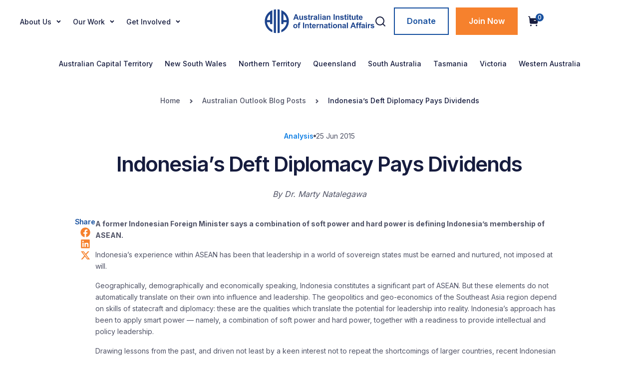

--- FILE ---
content_type: text/html; charset=UTF-8
request_url: https://www.internationalaffairs.org.au/australianoutlook/indonesias-deft-diplomacy-pays-dividends/
body_size: 23142
content:
<!DOCTYPE html>
<html lang="en-US">

<head>

  <!-- Google Analytics -->
  <script async src="https://www.googletagmanager.com/gtag/js?id=UA-48520755-1"></script>
  <script>
    window.dataLayer = window.dataLayer || [];
    function gtag(){dataLayer.push(arguments);}
    gtag('js', new Date());
    gtag('config', 'UA-48520755-1');
  </script>
  <!-- End Google Analytics -->


	<meta charset="UTF-8">
<script>
var gform;gform||(document.addEventListener("gform_main_scripts_loaded",function(){gform.scriptsLoaded=!0}),document.addEventListener("gform/theme/scripts_loaded",function(){gform.themeScriptsLoaded=!0}),window.addEventListener("DOMContentLoaded",function(){gform.domLoaded=!0}),gform={domLoaded:!1,scriptsLoaded:!1,themeScriptsLoaded:!1,isFormEditor:()=>"function"==typeof InitializeEditor,callIfLoaded:function(o){return!(!gform.domLoaded||!gform.scriptsLoaded||!gform.themeScriptsLoaded&&!gform.isFormEditor()||(gform.isFormEditor()&&console.warn("The use of gform.initializeOnLoaded() is deprecated in the form editor context and will be removed in Gravity Forms 3.1."),o(),0))},initializeOnLoaded:function(o){gform.callIfLoaded(o)||(document.addEventListener("gform_main_scripts_loaded",()=>{gform.scriptsLoaded=!0,gform.callIfLoaded(o)}),document.addEventListener("gform/theme/scripts_loaded",()=>{gform.themeScriptsLoaded=!0,gform.callIfLoaded(o)}),window.addEventListener("DOMContentLoaded",()=>{gform.domLoaded=!0,gform.callIfLoaded(o)}))},hooks:{action:{},filter:{}},addAction:function(o,r,e,t){gform.addHook("action",o,r,e,t)},addFilter:function(o,r,e,t){gform.addHook("filter",o,r,e,t)},doAction:function(o){gform.doHook("action",o,arguments)},applyFilters:function(o){return gform.doHook("filter",o,arguments)},removeAction:function(o,r){gform.removeHook("action",o,r)},removeFilter:function(o,r,e){gform.removeHook("filter",o,r,e)},addHook:function(o,r,e,t,n){null==gform.hooks[o][r]&&(gform.hooks[o][r]=[]);var d=gform.hooks[o][r];null==n&&(n=r+"_"+d.length),gform.hooks[o][r].push({tag:n,callable:e,priority:t=null==t?10:t})},doHook:function(r,o,e){var t;if(e=Array.prototype.slice.call(e,1),null!=gform.hooks[r][o]&&((o=gform.hooks[r][o]).sort(function(o,r){return o.priority-r.priority}),o.forEach(function(o){"function"!=typeof(t=o.callable)&&(t=window[t]),"action"==r?t.apply(null,e):e[0]=t.apply(null,e)})),"filter"==r)return e[0]},removeHook:function(o,r,t,n){var e;null!=gform.hooks[o][r]&&(e=(e=gform.hooks[o][r]).filter(function(o,r,e){return!!(null!=n&&n!=o.tag||null!=t&&t!=o.priority)}),gform.hooks[o][r]=e)}});
</script>

	<meta name="viewport" content="width=device-width, initial-scale=1, shrink-to-fit=no">
	<link rel="profile" href="http://gmpg.org/xfn/11">
	<meta name='robots' content='index, follow, max-image-preview:large, max-snippet:-1, max-video-preview:-1' />
	<style>img:is([sizes="auto" i], [sizes^="auto," i]) { contain-intrinsic-size: 3000px 1500px }</style>
	
	<!-- This site is optimized with the Yoast SEO plugin v26.8 - https://yoast.com/product/yoast-seo-wordpress/ -->
	<title>Indonesia’s Deft Diplomacy Pays Dividends - Australian Institute of International Affairs</title>
	<link rel="canonical" href="https://www.internationalaffairs.org.au/australianoutlook/indonesias-deft-diplomacy-pays-dividends/" />
	<meta property="og:locale" content="en_US" />
	<meta property="og:type" content="article" />
	<meta property="og:title" content="Indonesia’s Deft Diplomacy Pays Dividends - Australian Institute of International Affairs" />
	<meta property="og:description" content="A former Indonesian Foreign Minister says a combination of soft power and hard power is defining Indonesia&#8217;s membership of ASEAN. Indonesia’s experience within ASEAN has been that leadership in a world [...]" />
	<meta property="og:url" content="https://www.internationalaffairs.org.au/australianoutlook/indonesias-deft-diplomacy-pays-dividends/" />
	<meta property="og:site_name" content="Australian Institute of International Affairs" />
	<meta property="article:publisher" content="https://www.facebook.com/AIIANational" />
	<meta name="twitter:card" content="summary_large_image" />
	<meta name="twitter:label1" content="Est. reading time" />
	<meta name="twitter:data1" content="5 minutes" />
	<script type="application/ld+json" class="yoast-schema-graph">{"@context":"https://schema.org","@graph":[{"@type":"WebPage","@id":"https://www.internationalaffairs.org.au/australianoutlook/indonesias-deft-diplomacy-pays-dividends/","url":"https://www.internationalaffairs.org.au/australianoutlook/indonesias-deft-diplomacy-pays-dividends/","name":"Indonesia’s Deft Diplomacy Pays Dividends - Australian Institute of International Affairs","isPartOf":{"@id":"https://www.internationalaffairs.org.au/#website"},"datePublished":"2015-06-25T03:34:25+00:00","breadcrumb":{"@id":"https://www.internationalaffairs.org.au/australianoutlook/indonesias-deft-diplomacy-pays-dividends/#breadcrumb"},"inLanguage":"en-US","potentialAction":[{"@type":"ReadAction","target":["https://www.internationalaffairs.org.au/australianoutlook/indonesias-deft-diplomacy-pays-dividends/"]}]},{"@type":"BreadcrumbList","@id":"https://www.internationalaffairs.org.au/australianoutlook/indonesias-deft-diplomacy-pays-dividends/#breadcrumb","itemListElement":[{"@type":"ListItem","position":1,"name":"Home","item":"https://www.internationalaffairs.org.au/"},{"@type":"ListItem","position":2,"name":"Australian Outlook Blog Posts","item":"https://www.internationalaffairs.org.au/australianoutlook/"},{"@type":"ListItem","position":3,"name":"Indonesia’s Deft Diplomacy Pays Dividends"}]},{"@type":"WebSite","@id":"https://www.internationalaffairs.org.au/#website","url":"https://www.internationalaffairs.org.au/","name":"Australian Institute of International Affairs","description":"Know more. Understand more. Engage more.","publisher":{"@id":"https://www.internationalaffairs.org.au/#organization"},"alternateName":"AIIA","potentialAction":[{"@type":"SearchAction","target":{"@type":"EntryPoint","urlTemplate":"https://www.internationalaffairs.org.au/?s={search_term_string}"},"query-input":{"@type":"PropertyValueSpecification","valueRequired":true,"valueName":"search_term_string"}}],"inLanguage":"en-US"},{"@type":"Organization","@id":"https://www.internationalaffairs.org.au/#organization","name":"Australian Institute of International Affairs","alternateName":"AIIA","url":"https://www.internationalaffairs.org.au/","logo":{"@type":"ImageObject","inLanguage":"en-US","@id":"https://www.internationalaffairs.org.au/#/schema/logo/image/","url":"https://www.internationalaffairs.org.au/wp-content/uploads/logo-icon-1-1.png","contentUrl":"https://www.internationalaffairs.org.au/wp-content/uploads/logo-icon-1-1.png","width":66,"height":63,"caption":"Australian Institute of International Affairs"},"image":{"@id":"https://www.internationalaffairs.org.au/#/schema/logo/image/"},"sameAs":["https://www.facebook.com/AIIANational","https://www.instagram.com/aiianational/"]}]}</script>
	<!-- / Yoast SEO plugin. -->


<link rel='dns-prefetch' href='//code.jquery.com' />
<link rel="alternate" type="application/rss+xml" title="Australian Institute of International Affairs &raquo; Feed" href="https://www.internationalaffairs.org.au/feed/" />
<script>
window._wpemojiSettings = {"baseUrl":"https:\/\/s.w.org\/images\/core\/emoji\/16.0.1\/72x72\/","ext":".png","svgUrl":"https:\/\/s.w.org\/images\/core\/emoji\/16.0.1\/svg\/","svgExt":".svg","source":{"concatemoji":"https:\/\/www.internationalaffairs.org.au\/wp-includes\/js\/wp-emoji-release.min.js?ver=6.8.3"}};
/*! This file is auto-generated */
!function(s,n){var o,i,e;function c(e){try{var t={supportTests:e,timestamp:(new Date).valueOf()};sessionStorage.setItem(o,JSON.stringify(t))}catch(e){}}function p(e,t,n){e.clearRect(0,0,e.canvas.width,e.canvas.height),e.fillText(t,0,0);var t=new Uint32Array(e.getImageData(0,0,e.canvas.width,e.canvas.height).data),a=(e.clearRect(0,0,e.canvas.width,e.canvas.height),e.fillText(n,0,0),new Uint32Array(e.getImageData(0,0,e.canvas.width,e.canvas.height).data));return t.every(function(e,t){return e===a[t]})}function u(e,t){e.clearRect(0,0,e.canvas.width,e.canvas.height),e.fillText(t,0,0);for(var n=e.getImageData(16,16,1,1),a=0;a<n.data.length;a++)if(0!==n.data[a])return!1;return!0}function f(e,t,n,a){switch(t){case"flag":return n(e,"\ud83c\udff3\ufe0f\u200d\u26a7\ufe0f","\ud83c\udff3\ufe0f\u200b\u26a7\ufe0f")?!1:!n(e,"\ud83c\udde8\ud83c\uddf6","\ud83c\udde8\u200b\ud83c\uddf6")&&!n(e,"\ud83c\udff4\udb40\udc67\udb40\udc62\udb40\udc65\udb40\udc6e\udb40\udc67\udb40\udc7f","\ud83c\udff4\u200b\udb40\udc67\u200b\udb40\udc62\u200b\udb40\udc65\u200b\udb40\udc6e\u200b\udb40\udc67\u200b\udb40\udc7f");case"emoji":return!a(e,"\ud83e\udedf")}return!1}function g(e,t,n,a){var r="undefined"!=typeof WorkerGlobalScope&&self instanceof WorkerGlobalScope?new OffscreenCanvas(300,150):s.createElement("canvas"),o=r.getContext("2d",{willReadFrequently:!0}),i=(o.textBaseline="top",o.font="600 32px Arial",{});return e.forEach(function(e){i[e]=t(o,e,n,a)}),i}function t(e){var t=s.createElement("script");t.src=e,t.defer=!0,s.head.appendChild(t)}"undefined"!=typeof Promise&&(o="wpEmojiSettingsSupports",i=["flag","emoji"],n.supports={everything:!0,everythingExceptFlag:!0},e=new Promise(function(e){s.addEventListener("DOMContentLoaded",e,{once:!0})}),new Promise(function(t){var n=function(){try{var e=JSON.parse(sessionStorage.getItem(o));if("object"==typeof e&&"number"==typeof e.timestamp&&(new Date).valueOf()<e.timestamp+604800&&"object"==typeof e.supportTests)return e.supportTests}catch(e){}return null}();if(!n){if("undefined"!=typeof Worker&&"undefined"!=typeof OffscreenCanvas&&"undefined"!=typeof URL&&URL.createObjectURL&&"undefined"!=typeof Blob)try{var e="postMessage("+g.toString()+"("+[JSON.stringify(i),f.toString(),p.toString(),u.toString()].join(",")+"));",a=new Blob([e],{type:"text/javascript"}),r=new Worker(URL.createObjectURL(a),{name:"wpTestEmojiSupports"});return void(r.onmessage=function(e){c(n=e.data),r.terminate(),t(n)})}catch(e){}c(n=g(i,f,p,u))}t(n)}).then(function(e){for(var t in e)n.supports[t]=e[t],n.supports.everything=n.supports.everything&&n.supports[t],"flag"!==t&&(n.supports.everythingExceptFlag=n.supports.everythingExceptFlag&&n.supports[t]);n.supports.everythingExceptFlag=n.supports.everythingExceptFlag&&!n.supports.flag,n.DOMReady=!1,n.readyCallback=function(){n.DOMReady=!0}}).then(function(){return e}).then(function(){var e;n.supports.everything||(n.readyCallback(),(e=n.source||{}).concatemoji?t(e.concatemoji):e.wpemoji&&e.twemoji&&(t(e.twemoji),t(e.wpemoji)))}))}((window,document),window._wpemojiSettings);
</script>
<style id='wp-emoji-styles-inline-css'>

	img.wp-smiley, img.emoji {
		display: inline !important;
		border: none !important;
		box-shadow: none !important;
		height: 1em !important;
		width: 1em !important;
		margin: 0 0.07em !important;
		vertical-align: -0.1em !important;
		background: none !important;
		padding: 0 !important;
	}
</style>
<link rel='stylesheet' id='pi-dcw-css' href='https://www.internationalaffairs.org.au/wp-content/plugins/add-to-cart-direct-checkout-for-woocommerce/public/css/pi-dcw-public.css?ver=2.1.73.61' media='all' />
<style id='pi-dcw-inline-css'>

		.pisol_buy_now_button{
			color:#ffffff !important;
			background-color: #ee6443 !important;
		}
		
</style>
<link rel='stylesheet' id='woocommerce-layout-css' href='https://www.internationalaffairs.org.au/wp-content/plugins/woocommerce/assets/css/woocommerce-layout.css?ver=9.8.5' media='all' />
<link rel='stylesheet' id='woocommerce-smallscreen-css' href='https://www.internationalaffairs.org.au/wp-content/plugins/woocommerce/assets/css/woocommerce-smallscreen.css?ver=9.8.5' media='only screen and (max-width: 768px)' />
<link rel='stylesheet' id='woocommerce-general-css' href='https://www.internationalaffairs.org.au/wp-content/plugins/woocommerce/assets/css/woocommerce.css?ver=9.8.5' media='all' />
<style id='woocommerce-inline-inline-css'>
.woocommerce form .form-row .required { visibility: visible; }
</style>
<link rel='stylesheet' id='brands-styles-css' href='https://www.internationalaffairs.org.au/wp-content/plugins/woocommerce/assets/css/brands.css?ver=9.8.5' media='all' />
<link rel='stylesheet' id='understrap-styles-css' href='https://www.internationalaffairs.org.au/wp-content/themes/wpstarter/css/theme.min.css?ver=1.2.2.1758895511' media='all' />
<link rel='stylesheet' id='slick-css-css' href='https://www.internationalaffairs.org.au/wp-content/themes/wpstarter/css/slick.min.css?ver=4.2.0' media='all' />
<link rel='stylesheet' id='slick-theme-css' href='https://www.internationalaffairs.org.au/wp-content/themes/wpstarter/css/slick-theme.min.css?ver=4.2.0' media='all' />
<link rel='stylesheet' id='jquery-css-css' href='//code.jquery.com/ui/1.13.2/themes/base/jquery-ui.css?ver=6.8.3' media='all' />
<link rel='stylesheet' id='custom-css-css' href='https://www.internationalaffairs.org.au/wp-content/themes/wpstarter/assets/css/custom-style.css?ver=439' media='all' />
<script src="https://www.internationalaffairs.org.au/wp-includes/js/jquery/jquery.min.js?ver=3.7.1" id="jquery-core-js"></script>
<script src="https://www.internationalaffairs.org.au/wp-includes/js/jquery/jquery-migrate.min.js?ver=3.4.1" id="jquery-migrate-js"></script>
<script id="pi-dcw-js-extra">
var pisol_dcw_setting = {"ajax_url":"https:\/\/www.internationalaffairs.org.au\/wp-admin\/admin-ajax.php"};
</script>
<script src="https://www.internationalaffairs.org.au/wp-content/plugins/add-to-cart-direct-checkout-for-woocommerce/public/js/pi-dcw-public.js?ver=2.1.73.61" id="pi-dcw-js"></script>
<script src="https://www.internationalaffairs.org.au/wp-content/plugins/woocommerce/assets/js/jquery-blockui/jquery.blockUI.min.js?ver=2.7.0-wc.9.8.5" id="jquery-blockui-js" defer data-wp-strategy="defer"></script>
<script src="https://www.internationalaffairs.org.au/wp-content/plugins/woocommerce/assets/js/js-cookie/js.cookie.min.js?ver=2.1.4-wc.9.8.5" id="js-cookie-js" defer data-wp-strategy="defer"></script>
<script id="woocommerce-js-extra">
var woocommerce_params = {"ajax_url":"\/wp-admin\/admin-ajax.php","wc_ajax_url":"\/?wc-ajax=%%endpoint%%","i18n_password_show":"Show password","i18n_password_hide":"Hide password"};
</script>
<script src="https://www.internationalaffairs.org.au/wp-content/plugins/woocommerce/assets/js/frontend/woocommerce.min.js?ver=9.8.5" id="woocommerce-js" defer data-wp-strategy="defer"></script>
<script id="custom-script-js-extra">
var myAjax = {"ajaxurl":"https:\/\/www.internationalaffairs.org.au\/wp-admin\/admin-ajax.php","noposts":"No older posts found","first_page":"https:\/\/www.internationalaffairs.org.au\/australianoutlook\/indonesias-deft-diplomacy-pays-dividends\/"};
</script>
<script src="https://www.internationalaffairs.org.au/wp-content/themes/wpstarter/js/custom-script.js?ver=6.8.3" id="custom-script-js"></script>
<script id="wc-cart-fragments-js-extra">
var wc_cart_fragments_params = {"ajax_url":"\/wp-admin\/admin-ajax.php","wc_ajax_url":"\/?wc-ajax=%%endpoint%%","cart_hash_key":"wc_cart_hash_16f63fbbd25fcc05bba3d6ef9e1f5349","fragment_name":"wc_fragments_16f63fbbd25fcc05bba3d6ef9e1f5349","request_timeout":"5000"};
</script>
<script src="https://www.internationalaffairs.org.au/wp-content/plugins/woocommerce/assets/js/frontend/cart-fragments.min.js?ver=9.8.5" id="wc-cart-fragments-js" defer data-wp-strategy="defer"></script>
<script id="ajax-pagination-js-extra">
var ajaxpagination = {"ajax_url":"https:\/\/www.internationalaffairs.org.au\/wp-admin\/admin-ajax.php","nonce":"fa425b619a"};
</script>
<script src="https://www.internationalaffairs.org.au/wp-content/themes/wpstarter/js/ajax-pagination.js?ver=6.8.3" id="ajax-pagination-js"></script>
<link rel="https://api.w.org/" href="https://www.internationalaffairs.org.au/wp-json/" /><link rel="alternate" title="JSON" type="application/json" href="https://www.internationalaffairs.org.au/wp-json/wp/v2/australianoutlook/2913" /><link rel="EditURI" type="application/rsd+xml" title="RSD" href="https://www.internationalaffairs.org.au/xmlrpc.php?rsd" />
<link rel='shortlink' href='https://www.internationalaffairs.org.au/?p=2913' />
<link rel="alternate" title="oEmbed (JSON)" type="application/json+oembed" href="https://www.internationalaffairs.org.au/wp-json/oembed/1.0/embed?url=https%3A%2F%2Fwww.internationalaffairs.org.au%2Faustralianoutlook%2Findonesias-deft-diplomacy-pays-dividends%2F" />
<link rel="alternate" title="oEmbed (XML)" type="text/xml+oembed" href="https://www.internationalaffairs.org.au/wp-json/oembed/1.0/embed?url=https%3A%2F%2Fwww.internationalaffairs.org.au%2Faustralianoutlook%2Findonesias-deft-diplomacy-pays-dividends%2F&#038;format=xml" />
<meta name="mobile-web-app-capable" content="yes">
<meta name="apple-mobile-web-app-capable" content="yes">
<meta name="apple-mobile-web-app-title" content="Australian Institute of International Affairs - Know more. Understand more. Engage more.">
	<noscript><style>.woocommerce-product-gallery{ opacity: 1 !important; }</style></noscript>
	<link rel="icon" href="https://www.internationalaffairs.org.au/wp-content/uploads/logo-icon.png" sizes="32x32" />
<link rel="icon" href="https://www.internationalaffairs.org.au/wp-content/uploads/logo-icon.png" sizes="192x192" />
<link rel="apple-touch-icon" href="https://www.internationalaffairs.org.au/wp-content/uploads/logo-icon.png" />
<meta name="msapplication-TileImage" content="https://www.internationalaffairs.org.au/wp-content/uploads/logo-icon.png" />
	
	<!-- fonts -->
	<link rel="preconnect" href="https://fonts.googleapis.com">
	<link rel="preconnect" href="https://fonts.gstatic.com" crossorigin>
	<link href="https://fonts.googleapis.com/css2?family=Inter+Tight:ital,wght@0,100;0,200;0,300;0,400;0,500;0,600;0,700;0,800;0,900;1,100;1,200;1,300;1,400;1,500;1,600;1,700;1,800;1,900&family=Inter:wght@100;200;300;400;500;600;700;800;900&display=swap" rel="stylesheet">
</head>

<body class="wp-singular australianoutlook-template-default single single-australianoutlook postid-2913 wp-custom-logo wp-embed-responsive wp-theme-wpstarter theme-wpstarter woocommerce-no-js understrap-no-sidebar" itemscope itemtype="http://schema.org/WebSite">
<div class="site" id="page">

	<!-- ******************* The Navbar Area ******************* -->
	<header id="wrapper-navbar" class="">

		<a class="skip-link visually-hidden-focusable" href="#content">
			Skip to content		</a>

		
<nav id="main-nav" class="navbar navbar-expand-md navbar-dark bg-primary" aria-labelledby="main-nav-label">

	<h2 id="main-nav-label" class="screen-reader-text">
		Main Navigation	</h2>


	<div class="container header-container">

		<div class="header-cont flex-me">
			<div class="header-menu-cont flex-me">
				<!-- <div class="menu-before-icon">
					<svg width="22" height="22" viewBox="0 0 22 22" fill="none" xmlns="http://www.w3.org/2000/svg">
						<path d="M1.90909 2.81818C2.41117 2.81818 2.81818 2.41117 2.81818 1.90909C2.81818 1.40701 2.41117 1 1.90909 1C1.40701 1 1 1.40701 1 1.90909C1 2.41117 1.40701 2.81818 1.90909 2.81818Z" stroke="#161C3E" stroke-width="1.81818" stroke-linecap="round" stroke-linejoin="round"/>
						<path d="M10.9999 2.81818C11.502 2.81818 11.909 2.41117 11.909 1.90909C11.909 1.40701 11.502 1 10.9999 1C10.4978 1 10.0908 1.40701 10.0908 1.90909C10.0908 2.41117 10.4978 2.81818 10.9999 2.81818Z" stroke="#161C3E" stroke-width="1.81818" stroke-linecap="round" stroke-linejoin="round"/>
						<path d="M20.0907 2.81818C20.5928 2.81818 20.9998 2.41117 20.9998 1.90909C20.9998 1.40701 20.5928 1 20.0907 1C19.5887 1 19.1816 1.40701 19.1816 1.90909C19.1816 2.41117 19.5887 2.81818 20.0907 2.81818Z" stroke="#161C3E" stroke-width="1.81818" stroke-linecap="round" stroke-linejoin="round"/>
						<path d="M1.90909 11.909C2.41117 11.909 2.81818 11.502 2.81818 10.9999C2.81818 10.4978 2.41117 10.0908 1.90909 10.0908C1.40701 10.0908 1 10.4978 1 10.9999C1 11.502 1.40701 11.909 1.90909 11.909Z" stroke="#161C3E" stroke-width="1.81818" stroke-linecap="round" stroke-linejoin="round"/>
						<path d="M10.9999 11.909C11.502 11.909 11.909 11.502 11.909 10.9999C11.909 10.4978 11.502 10.0908 10.9999 10.0908C10.4978 10.0908 10.0908 10.4978 10.0908 10.9999C10.0908 11.502 10.4978 11.909 10.9999 11.909Z" stroke="#161C3E" stroke-width="1.81818" stroke-linecap="round" stroke-linejoin="round"/>
						<path d="M20.0907 11.909C20.5928 11.909 20.9998 11.502 20.9998 10.9999C20.9998 10.4978 20.5928 10.0908 20.0907 10.0908C19.5887 10.0908 19.1816 10.4978 19.1816 10.9999C19.1816 11.502 19.5887 11.909 20.0907 11.909Z" stroke="#161C3E" stroke-width="1.81818" stroke-linecap="round" stroke-linejoin="round"/>
						<path d="M1.90909 21.0003C2.41117 21.0003 2.81818 20.5933 2.81818 20.0912C2.81818 19.5891 2.41117 19.1821 1.90909 19.1821C1.40701 19.1821 1 19.5891 1 20.0912C1 20.5933 1.40701 21.0003 1.90909 21.0003Z" stroke="#161C3E" stroke-width="1.81818" stroke-linecap="round" stroke-linejoin="round"/>
						<path d="M10.9999 21.0003C11.502 21.0003 11.909 20.5933 11.909 20.0912C11.909 19.5891 11.502 19.1821 10.9999 19.1821C10.4978 19.1821 10.0908 19.5891 10.0908 20.0912C10.0908 20.5933 10.4978 21.0003 10.9999 21.0003Z" stroke="#161C3E" stroke-width="1.81818" stroke-linecap="round" stroke-linejoin="round"/>
						<path d="M20.0907 21.0003C20.5928 21.0003 20.9998 20.5933 20.9998 20.0912C20.9998 19.5891 20.5928 19.1821 20.0907 19.1821C19.5887 19.1821 19.1816 19.5891 19.1816 20.0912C19.1816 20.5933 19.5887 21.0003 20.0907 21.0003Z" stroke="#161C3E" stroke-width="1.81818" stroke-linecap="round" stroke-linejoin="round"/>
					</svg>
				</div> -->

				<div class="offcanvas-body"><ul id="main-menu" class="navbar-nav justify-content-end flex-grow-1 pe-3"><li itemscope="itemscope" itemtype="https://www.schema.org/SiteNavigationElement" id="menu-item-32180" class="menu-item menu-item-type-custom menu-item-object-custom menu-item-has-children dropdown menu-item-32180 nav-item"><a title="About Us" href="#" class="dropdown-toggle nav-link" id="menu-item-dropdown-32180">About Us</a>
<ul class="dropdown-menu" aria-labelledby="menu-item-dropdown-32180" >
	<li itemscope="itemscope" itemtype="https://www.schema.org/SiteNavigationElement" id="menu-item-34370" class="menu-item menu-item-type-custom menu-item-object-custom menu-item-home menu-item-34370 nav-item"><a title="Home" href="https://www.internationalaffairs.org.au/" class="dropdown-item">Home</a></li>
	<li itemscope="itemscope" itemtype="https://www.schema.org/SiteNavigationElement" id="menu-item-32171" class="menu-item menu-item-type-post_type menu-item-object-page menu-item-32171 nav-item"><a title="About the AIIA" href="https://www.internationalaffairs.org.au/about-us/" class="dropdown-item">About the AIIA</a></li>
	<li itemscope="itemscope" itemtype="https://www.schema.org/SiteNavigationElement" id="menu-item-34562" class="menu-item menu-item-type-post_type menu-item-object-page menu-item-34562 nav-item"><a title="Constitution and Policies" href="https://www.internationalaffairs.org.au/constitution-and-policies/" class="dropdown-item">Constitution and Policies</a></li>
	<li itemscope="itemscope" itemtype="https://www.schema.org/SiteNavigationElement" id="menu-item-32176" class="menu-item menu-item-type-post_type menu-item-object-page menu-item-32176 nav-item"><a title="Our People" href="https://www.internationalaffairs.org.au/about-us/our-people/" class="dropdown-item">Our People</a></li>
	<li itemscope="itemscope" itemtype="https://www.schema.org/SiteNavigationElement" id="menu-item-32175" class="menu-item menu-item-type-post_type menu-item-object-page menu-item-32175 nav-item"><a title="AIIA Fellows" href="https://www.internationalaffairs.org.au/about-us/aiia-fellows/" class="dropdown-item">AIIA Fellows</a></li>
	<li itemscope="itemscope" itemtype="https://www.schema.org/SiteNavigationElement" id="menu-item-32177" class="menu-item menu-item-type-post_type menu-item-object-page menu-item-32177 nav-item"><a title="Libraries" href="https://www.internationalaffairs.org.au/about-us/libraries/" class="dropdown-item">Libraries</a></li>
	<li itemscope="itemscope" itemtype="https://www.schema.org/SiteNavigationElement" id="menu-item-32179" class="menu-item menu-item-type-post_type menu-item-object-page menu-item-32179 nav-item"><a title="Venue Hire" href="https://www.internationalaffairs.org.au/about-us/venue-hire/" class="dropdown-item">Venue Hire</a></li>
	<li itemscope="itemscope" itemtype="https://www.schema.org/SiteNavigationElement" id="menu-item-32183" class="menu-item menu-item-type-post_type menu-item-object-page menu-item-32183 nav-item"><a title="Contact Us" href="https://www.internationalaffairs.org.au/contact-us/" class="dropdown-item">Contact Us</a></li>
</ul>
</li>
<li itemscope="itemscope" itemtype="https://www.schema.org/SiteNavigationElement" id="menu-item-32172" class="menu-item menu-item-type-post_type menu-item-object-page menu-item-has-children dropdown menu-item-32172 nav-item"><a title="Our Work" href="https://www.internationalaffairs.org.au/our-work/" class="dropdown-toggle nav-link" id="menu-item-dropdown-32172">Our Work</a>
<ul class="dropdown-menu" aria-labelledby="menu-item-dropdown-32172" >
	<li itemscope="itemscope" itemtype="https://www.schema.org/SiteNavigationElement" id="menu-item-32189" class="menu-item menu-item-type-custom menu-item-object-custom menu-item-32189 nav-item"><a title="National Conference" target="_blank" rel="noopener noreferrer" href="https://www.internationalaffairs.org.au/national-conference-2025/" class="dropdown-item">National Conference</a></li>
	<li itemscope="itemscope" itemtype="https://www.schema.org/SiteNavigationElement" id="menu-item-34135" class="menu-item menu-item-type-custom menu-item-object-custom menu-item-34135 nav-item"><a title="Other Events" href="https://aiia.glueup.com/organization/2725/timeframe/upcoming" class="dropdown-item">Other Events</a></li>
	<li itemscope="itemscope" itemtype="https://www.schema.org/SiteNavigationElement" id="menu-item-32185" class="menu-item menu-item-type-post_type menu-item-object-page menu-item-32185 nav-item"><a title="Australian Outlook" href="https://www.internationalaffairs.org.au/australian-outlook/" class="dropdown-item">Australian Outlook</a></li>
	<li itemscope="itemscope" itemtype="https://www.schema.org/SiteNavigationElement" id="menu-item-32187" class="menu-item menu-item-type-custom menu-item-object-custom menu-item-32187 nav-item"><a title="This Week in Australian Foreign Affairs" href="https://www.internationalaffairs.org.au/blog-post-type/the-week-in-australian-foreign-affairs/" class="dropdown-item">This Week in Australian Foreign Affairs</a></li>
	<li itemscope="itemscope" itemtype="https://www.schema.org/SiteNavigationElement" id="menu-item-32304" class="menu-item menu-item-type-post_type menu-item-object-page menu-item-32304 nav-item"><a title="Australian Journal of International Affairs" href="https://www.internationalaffairs.org.au/about-us/australian-journal-of-international-affairs/" class="dropdown-item">Australian Journal of International Affairs</a></li>
	<li itemscope="itemscope" itemtype="https://www.schema.org/SiteNavigationElement" id="menu-item-32322" class="menu-item menu-item-type-post_type menu-item-object-page menu-item-32322 nav-item"><a title="Other Publications" href="https://www.internationalaffairs.org.au/publications/" class="dropdown-item">Other Publications</a></li>
	<li itemscope="itemscope" itemtype="https://www.schema.org/SiteNavigationElement" id="menu-item-32190" class="menu-item menu-item-type-post_type menu-item-object-page menu-item-32190 nav-item"><a title="AIIA News" href="https://www.internationalaffairs.org.au/news/" class="dropdown-item">AIIA News</a></li>
</ul>
</li>
<li itemscope="itemscope" itemtype="https://www.schema.org/SiteNavigationElement" id="menu-item-32200" class="menu-item menu-item-type-post_type menu-item-object-page menu-item-has-children dropdown menu-item-32200 nav-item"><a title="Get Involved" href="https://www.internationalaffairs.org.au/get-involved/" class="dropdown-toggle nav-link" id="menu-item-dropdown-32200">Get Involved</a>
<ul class="dropdown-menu" aria-labelledby="menu-item-dropdown-32200" >
	<li itemscope="itemscope" itemtype="https://www.schema.org/SiteNavigationElement" id="menu-item-32201" class="menu-item menu-item-type-post_type menu-item-object-page menu-item-32201 nav-item"><a title="AIIA Membership" href="https://www.internationalaffairs.org.au/aiia-membership/" class="dropdown-item">AIIA Membership</a></li>
	<li itemscope="itemscope" itemtype="https://www.schema.org/SiteNavigationElement" id="menu-item-32203" class="menu-item menu-item-type-post_type menu-item-object-page menu-item-32203 nav-item"><a title="AIIA Internships" href="https://www.internationalaffairs.org.au/internships-and-scholarships/" class="dropdown-item">AIIA Internships</a></li>
	<li itemscope="itemscope" itemtype="https://www.schema.org/SiteNavigationElement" id="menu-item-33024" class="menu-item menu-item-type-post_type menu-item-object-page menu-item-33024 nav-item"><a title="Study Tours and Research Opportunities" href="https://www.internationalaffairs.org.au/study-tours-and-research-opportunities/" class="dropdown-item">Study Tours and Research Opportunities</a></li>
	<li itemscope="itemscope" itemtype="https://www.schema.org/SiteNavigationElement" id="menu-item-33190" class="menu-item menu-item-type-post_type menu-item-object-page menu-item-33190 nav-item"><a title="Sponsorship and Partnership" href="https://www.internationalaffairs.org.au/partnership-opportunities/" class="dropdown-item">Sponsorship and Partnership</a></li>
	<li itemscope="itemscope" itemtype="https://www.schema.org/SiteNavigationElement" id="menu-item-32202" class="menu-item menu-item-type-post_type menu-item-object-page menu-item-32202 nav-item"><a title="Donate" href="https://www.internationalaffairs.org.au/donate/" class="dropdown-item">Donate</a></li>
</ul>
</li>
</ul></div>			</div>

			<div class="header-menumobile-cont">

				<button class="navbar-toggler" type="button" data-bs-toggle="offcanvas" data-bs-target="#navbarNavOffcanvas" aria-controls="navbarNavOffcanvas" aria-expanded="false" aria-label="Toggle navigation">
					<!-- <img src="/wp-content/uploads/the-hamburger-menu.png" alt=""> -->
					<svg width="48" height="48" viewBox="0 0 48 48" fill="none" xmlns="http://www.w3.org/2000/svg">
						<path d="M12 18.666H36" stroke="#161C3E" stroke-width="1.77778" stroke-linecap="round" stroke-linejoin="round"/>
						<path d="M12 24H36" stroke="#161C3E" stroke-width="1.77778" stroke-linecap="round" stroke-linejoin="round"/>
						<path d="M12 29.332H36" stroke="#161C3E" stroke-width="1.77778" stroke-linecap="round" stroke-linejoin="round"/>
					</svg>
				</button>

				<div class="offcanvas offcanvas-end bg-primary" tabindex="-1" id="navbarNavOffcanvas">

					<div class="offcanvas-header justify-content-end">
						<button type="button" class="btn-close text-reset" data-bs-dismiss="offcanvas" aria-label="Close"></button>
					</div>

					<div class="offcanvas-inner">
					<form role="search" method="get" id="search-form" action="https://www.internationalaffairs.org.au/" class="input-group mb-3">
					<div class="input-group align-items-center border p-2 gap-2">
					<div class="input-group-append">
						<svg xmlns="http://www.w3.org/2000/svg" width="19" height="18" viewBox="0 0 19 18" fill="none">
						<path d="M8.31641 14.252C11.6301 14.252 14.3164 11.5657 14.3164 8.25195C14.3164 4.93824 11.6301 2.25195 8.31641 2.25195C5.0027 2.25195 2.31641 4.93824 2.31641 8.25195C2.31641 11.5657 5.0027 14.252 8.31641 14.252Z" stroke="#161C3E" stroke-width="1.5" stroke-linecap="round" stroke-linejoin="round"/>
						<path d="M15.8133 15.7508L12.5508 12.4883" stroke="#161C3E" stroke-width="1.5" stroke-linecap="round" stroke-linejoin="round"/>
						</svg>
						</div>
						<input type="search" class="form-control border-0" placeholder="Search" aria-label="search nico" name="s" id="search-input" value="">
					</div>
					</form>
						<div class="offcanvas-body"><ul id="main-menu" class="navbar-nav justify-content-end flex-grow-1 pe-3"><li itemscope="itemscope" itemtype="https://www.schema.org/SiteNavigationElement" class="menu-item menu-item-type-custom menu-item-object-custom menu-item-has-children dropdown menu-item-32180 nav-item"><a title="About Us" href="#" class="dropdown-toggle nav-link" id="menu-item-dropdown-32180">About Us</a>
<ul class="dropdown-menu" aria-labelledby="menu-item-dropdown-32180" >
	<li itemscope="itemscope" itemtype="https://www.schema.org/SiteNavigationElement" class="menu-item menu-item-type-custom menu-item-object-custom menu-item-home menu-item-34370 nav-item"><a title="Home" href="https://www.internationalaffairs.org.au/" class="dropdown-item">Home</a></li>
	<li itemscope="itemscope" itemtype="https://www.schema.org/SiteNavigationElement" class="menu-item menu-item-type-post_type menu-item-object-page menu-item-32171 nav-item"><a title="About the AIIA" href="https://www.internationalaffairs.org.au/about-us/" class="dropdown-item">About the AIIA</a></li>
	<li itemscope="itemscope" itemtype="https://www.schema.org/SiteNavigationElement" class="menu-item menu-item-type-post_type menu-item-object-page menu-item-34562 nav-item"><a title="Constitution and Policies" href="https://www.internationalaffairs.org.au/constitution-and-policies/" class="dropdown-item">Constitution and Policies</a></li>
	<li itemscope="itemscope" itemtype="https://www.schema.org/SiteNavigationElement" class="menu-item menu-item-type-post_type menu-item-object-page menu-item-32176 nav-item"><a title="Our People" href="https://www.internationalaffairs.org.au/about-us/our-people/" class="dropdown-item">Our People</a></li>
	<li itemscope="itemscope" itemtype="https://www.schema.org/SiteNavigationElement" class="menu-item menu-item-type-post_type menu-item-object-page menu-item-32175 nav-item"><a title="AIIA Fellows" href="https://www.internationalaffairs.org.au/about-us/aiia-fellows/" class="dropdown-item">AIIA Fellows</a></li>
	<li itemscope="itemscope" itemtype="https://www.schema.org/SiteNavigationElement" class="menu-item menu-item-type-post_type menu-item-object-page menu-item-32177 nav-item"><a title="Libraries" href="https://www.internationalaffairs.org.au/about-us/libraries/" class="dropdown-item">Libraries</a></li>
	<li itemscope="itemscope" itemtype="https://www.schema.org/SiteNavigationElement" class="menu-item menu-item-type-post_type menu-item-object-page menu-item-32179 nav-item"><a title="Venue Hire" href="https://www.internationalaffairs.org.au/about-us/venue-hire/" class="dropdown-item">Venue Hire</a></li>
	<li itemscope="itemscope" itemtype="https://www.schema.org/SiteNavigationElement" class="menu-item menu-item-type-post_type menu-item-object-page menu-item-32183 nav-item"><a title="Contact Us" href="https://www.internationalaffairs.org.au/contact-us/" class="dropdown-item">Contact Us</a></li>
</ul>
</li>
<li itemscope="itemscope" itemtype="https://www.schema.org/SiteNavigationElement" class="menu-item menu-item-type-post_type menu-item-object-page menu-item-has-children dropdown menu-item-32172 nav-item"><a title="Our Work" href="https://www.internationalaffairs.org.au/our-work/" class="dropdown-toggle nav-link" id="menu-item-dropdown-32172">Our Work</a>
<ul class="dropdown-menu" aria-labelledby="menu-item-dropdown-32172" >
	<li itemscope="itemscope" itemtype="https://www.schema.org/SiteNavigationElement" class="menu-item menu-item-type-custom menu-item-object-custom menu-item-32189 nav-item"><a title="National Conference" target="_blank" rel="noopener noreferrer" href="https://www.internationalaffairs.org.au/national-conference-2025/" class="dropdown-item">National Conference</a></li>
	<li itemscope="itemscope" itemtype="https://www.schema.org/SiteNavigationElement" class="menu-item menu-item-type-custom menu-item-object-custom menu-item-34135 nav-item"><a title="Other Events" href="https://aiia.glueup.com/organization/2725/timeframe/upcoming" class="dropdown-item">Other Events</a></li>
	<li itemscope="itemscope" itemtype="https://www.schema.org/SiteNavigationElement" class="menu-item menu-item-type-post_type menu-item-object-page menu-item-32185 nav-item"><a title="Australian Outlook" href="https://www.internationalaffairs.org.au/australian-outlook/" class="dropdown-item">Australian Outlook</a></li>
	<li itemscope="itemscope" itemtype="https://www.schema.org/SiteNavigationElement" class="menu-item menu-item-type-custom menu-item-object-custom menu-item-32187 nav-item"><a title="This Week in Australian Foreign Affairs" href="https://www.internationalaffairs.org.au/blog-post-type/the-week-in-australian-foreign-affairs/" class="dropdown-item">This Week in Australian Foreign Affairs</a></li>
	<li itemscope="itemscope" itemtype="https://www.schema.org/SiteNavigationElement" class="menu-item menu-item-type-post_type menu-item-object-page menu-item-32304 nav-item"><a title="Australian Journal of International Affairs" href="https://www.internationalaffairs.org.au/about-us/australian-journal-of-international-affairs/" class="dropdown-item">Australian Journal of International Affairs</a></li>
	<li itemscope="itemscope" itemtype="https://www.schema.org/SiteNavigationElement" class="menu-item menu-item-type-post_type menu-item-object-page menu-item-32322 nav-item"><a title="Other Publications" href="https://www.internationalaffairs.org.au/publications/" class="dropdown-item">Other Publications</a></li>
	<li itemscope="itemscope" itemtype="https://www.schema.org/SiteNavigationElement" class="menu-item menu-item-type-post_type menu-item-object-page menu-item-32190 nav-item"><a title="AIIA News" href="https://www.internationalaffairs.org.au/news/" class="dropdown-item">AIIA News</a></li>
</ul>
</li>
<li itemscope="itemscope" itemtype="https://www.schema.org/SiteNavigationElement" class="menu-item menu-item-type-post_type menu-item-object-page menu-item-has-children dropdown menu-item-32200 nav-item"><a title="Get Involved" href="https://www.internationalaffairs.org.au/get-involved/" class="dropdown-toggle nav-link" id="menu-item-dropdown-32200">Get Involved</a>
<ul class="dropdown-menu" aria-labelledby="menu-item-dropdown-32200" >
	<li itemscope="itemscope" itemtype="https://www.schema.org/SiteNavigationElement" class="menu-item menu-item-type-post_type menu-item-object-page menu-item-32201 nav-item"><a title="AIIA Membership" href="https://www.internationalaffairs.org.au/aiia-membership/" class="dropdown-item">AIIA Membership</a></li>
	<li itemscope="itemscope" itemtype="https://www.schema.org/SiteNavigationElement" class="menu-item menu-item-type-post_type menu-item-object-page menu-item-32203 nav-item"><a title="AIIA Internships" href="https://www.internationalaffairs.org.au/internships-and-scholarships/" class="dropdown-item">AIIA Internships</a></li>
	<li itemscope="itemscope" itemtype="https://www.schema.org/SiteNavigationElement" class="menu-item menu-item-type-post_type menu-item-object-page menu-item-33024 nav-item"><a title="Study Tours and Research Opportunities" href="https://www.internationalaffairs.org.au/study-tours-and-research-opportunities/" class="dropdown-item">Study Tours and Research Opportunities</a></li>
	<li itemscope="itemscope" itemtype="https://www.schema.org/SiteNavigationElement" class="menu-item menu-item-type-post_type menu-item-object-page menu-item-33190 nav-item"><a title="Sponsorship and Partnership" href="https://www.internationalaffairs.org.au/partnership-opportunities/" class="dropdown-item">Sponsorship and Partnership</a></li>
	<li itemscope="itemscope" itemtype="https://www.schema.org/SiteNavigationElement" class="menu-item menu-item-type-post_type menu-item-object-page menu-item-32202 nav-item"><a title="Donate" href="https://www.internationalaffairs.org.au/donate/" class="dropdown-item">Donate</a></li>
</ul>
</li>
</ul></div>
						<div class="header-btn-cont btns-cont">
							
								<div class="btn-cont">
									<a class="cc-btn bordered-white" href="https://www.internationalaffairs.org.au/donate/" target="_self">
										Donate									</a>
								</div>

							
							
								<div class="btn-cont two">
									<a class="cc-btn orange" href="https://www.internationalaffairs.org.au/aiia-membership/" target="_self">
										Join Now									</a>
								</div>

													</div>
						
						<div class="mobile-secondary-nav"><ul id="second-menu" class="navbar-nav pe-3"><li itemscope="itemscope" itemtype="https://www.schema.org/SiteNavigationElement" id="menu-item-32223" class="menu-item menu-item-type-post_type menu-item-object-state-branch menu-item-32223 nav-item"><a title="Australian Capital Territory" href="https://www.internationalaffairs.org.au/state/australian-capital-territory/" class="nav-link">Australian Capital Territory</a></li>
<li itemscope="itemscope" itemtype="https://www.schema.org/SiteNavigationElement" id="menu-item-32222" class="menu-item menu-item-type-post_type menu-item-object-state-branch menu-item-32222 nav-item"><a title="New South Wales" href="https://www.internationalaffairs.org.au/state/new-south-wales/" class="nav-link">New South Wales</a></li>
<li itemscope="itemscope" itemtype="https://www.schema.org/SiteNavigationElement" id="menu-item-32540" class="menu-item menu-item-type-post_type menu-item-object-state-branch menu-item-32540 nav-item"><a title="Northern Territory" href="https://www.internationalaffairs.org.au/state/northern-territory/" class="nav-link">Northern Territory</a></li>
<li itemscope="itemscope" itemtype="https://www.schema.org/SiteNavigationElement" id="menu-item-32221" class="menu-item menu-item-type-post_type menu-item-object-state-branch menu-item-32221 nav-item"><a title="Queensland" href="https://www.internationalaffairs.org.au/state/queensland/" class="nav-link">Queensland</a></li>
<li itemscope="itemscope" itemtype="https://www.schema.org/SiteNavigationElement" id="menu-item-32220" class="menu-item menu-item-type-post_type menu-item-object-state-branch menu-item-32220 nav-item"><a title="South Australia" href="https://www.internationalaffairs.org.au/state/south-australia/" class="nav-link">South Australia</a></li>
<li itemscope="itemscope" itemtype="https://www.schema.org/SiteNavigationElement" id="menu-item-32219" class="menu-item menu-item-type-post_type menu-item-object-state-branch menu-item-32219 nav-item"><a title="Tasmania" href="https://www.internationalaffairs.org.au/state/tasmania/" class="nav-link">Tasmania</a></li>
<li itemscope="itemscope" itemtype="https://www.schema.org/SiteNavigationElement" id="menu-item-32218" class="menu-item menu-item-type-post_type menu-item-object-state-branch menu-item-32218 nav-item"><a title="Victoria" href="https://www.internationalaffairs.org.au/state/victoria/" class="nav-link">Victoria</a></li>
<li itemscope="itemscope" itemtype="https://www.schema.org/SiteNavigationElement" id="menu-item-32217" class="menu-item menu-item-type-post_type menu-item-object-state-branch menu-item-32217 nav-item"><a title="Western Australia" href="https://www.internationalaffairs.org.au/state/western-australia/" class="nav-link">Western Australia</a></li>
</ul></div>						
					</div>

				</div>
			</div>

			<div class="header-logo-cont">
				<a href="https://www.internationalaffairs.org.au/" class="navbar-brand custom-logo-link" rel="home"><img src="https://www.internationalaffairs.org.au/wp-content/uploads/logo.svg" class="img-fluid" alt="Australian Institute of International Affairs" decoding="async" /></a>			</div>

			<div class="header-btn-woo-cont flex-me">
				<div class="header-search-btn-cont flex-me">
											<div class="header-search-cont">
							<svg width="24" height="24" viewBox="0 0 24 24" fill="none" xmlns="http://www.w3.org/2000/svg">
								<path d="M11 19C15.4183 19 19 15.4183 19 11C19 6.58172 15.4183 3 11 3C6.58172 3 3 6.58172 3 11C3 15.4183 6.58172 19 11 19Z" stroke="#161C3E" stroke-width="2" stroke-linecap="round" stroke-linejoin="round"/>
								<path d="M21.0004 20.9999L16.6504 16.6499" stroke="#161C3E" stroke-width="2" stroke-linecap="round" stroke-linejoin="round"/>
							</svg>
						</div>
					
					<div class="header-btn-cont btns-cont">
						
							<div class="btn-cont">
								<a class="cc-btn bordered" href="https://www.internationalaffairs.org.au/donate/" target="_self">
									Donate								</a>
							</div>

						
						
							<div class="btn-cont two">
								<a class="cc-btn orange" href="https://www.internationalaffairs.org.au/aiia-membership/" target="_self">
									Join Now								</a>
							</div>

											</div>
				</div>

				<div class="header-accountNcart-cont flex-me">
					
					
											<div class="woo-cart-cont">
							<div class="woo-floatcart-cont">
								<a class="woo-floatcart text-btn" href="https://www.internationalaffairs.org.au/cart/">
									<svg width="24" height="25" viewBox="0 0 24 25" fill="none" xmlns="http://www.w3.org/2000/svg">
										<path fill-rule="evenodd" clip-rule="evenodd" d="M14.1213 11.7331H16.8891C17.3088 11.7331 17.6386 11.3861 17.6386 10.9677C17.6386 10.5391 17.3088 10.2024 16.8891 10.2024H14.1213C13.7016 10.2024 13.3719 10.5391 13.3719 10.9677C13.3719 11.3861 13.7016 11.7331 14.1213 11.7331ZM20.1766 6.42749C20.7861 6.42749 21.1858 6.6418 21.5855 7.11123C21.9852 7.58067 22.0551 8.2542 21.9652 8.86549L21.0159 15.56C20.8361 16.8469 19.7569 17.7949 18.4879 17.7949H7.58639C6.25742 17.7949 5.15828 16.755 5.04837 15.408L4.12908 4.2834L2.62026 4.01807C2.22057 3.94664 1.94079 3.54864 2.01073 3.14043C2.08068 2.72305 2.47038 2.44649 2.88006 2.50874L5.2632 2.8751C5.60293 2.93735 5.85274 3.22207 5.88272 3.56905L6.07257 5.85499C6.10254 6.18257 6.36234 6.42749 6.68209 6.42749H20.1766ZM7.42631 19.4079C6.58697 19.4079 5.9075 20.1018 5.9075 20.959C5.9075 21.8061 6.58697 22.5 7.42631 22.5C8.25567 22.5 8.93514 21.8061 8.93514 20.959C8.93514 20.1018 8.25567 19.4079 7.42631 19.4079ZM18.6676 19.4079C17.8282 19.4079 17.1487 20.1018 17.1487 20.959C17.1487 21.8061 17.8282 22.5 18.6676 22.5C19.4969 22.5 20.1764 21.8061 20.1764 20.959C20.1764 20.1018 19.4969 19.4079 18.6676 19.4079Z" fill="#161C3E"/>
									</svg>
									<span class="cart-contents-count">0</span>								</a>
							</div>
						</div>
									</div>
			</div>
		</div>

		<div class="below-header-menu-cont">
			<div class="offcanvas-body"><ul id="second-menu" class="navbar-nav pe-3"><li itemscope="itemscope" itemtype="https://www.schema.org/SiteNavigationElement" class="menu-item menu-item-type-post_type menu-item-object-state-branch menu-item-32223 nav-item"><a title="Australian Capital Territory" href="https://www.internationalaffairs.org.au/state/australian-capital-territory/" class="nav-link">Australian Capital Territory</a></li>
<li itemscope="itemscope" itemtype="https://www.schema.org/SiteNavigationElement" class="menu-item menu-item-type-post_type menu-item-object-state-branch menu-item-32222 nav-item"><a title="New South Wales" href="https://www.internationalaffairs.org.au/state/new-south-wales/" class="nav-link">New South Wales</a></li>
<li itemscope="itemscope" itemtype="https://www.schema.org/SiteNavigationElement" class="menu-item menu-item-type-post_type menu-item-object-state-branch menu-item-32540 nav-item"><a title="Northern Territory" href="https://www.internationalaffairs.org.au/state/northern-territory/" class="nav-link">Northern Territory</a></li>
<li itemscope="itemscope" itemtype="https://www.schema.org/SiteNavigationElement" class="menu-item menu-item-type-post_type menu-item-object-state-branch menu-item-32221 nav-item"><a title="Queensland" href="https://www.internationalaffairs.org.au/state/queensland/" class="nav-link">Queensland</a></li>
<li itemscope="itemscope" itemtype="https://www.schema.org/SiteNavigationElement" class="menu-item menu-item-type-post_type menu-item-object-state-branch menu-item-32220 nav-item"><a title="South Australia" href="https://www.internationalaffairs.org.au/state/south-australia/" class="nav-link">South Australia</a></li>
<li itemscope="itemscope" itemtype="https://www.schema.org/SiteNavigationElement" class="menu-item menu-item-type-post_type menu-item-object-state-branch menu-item-32219 nav-item"><a title="Tasmania" href="https://www.internationalaffairs.org.au/state/tasmania/" class="nav-link">Tasmania</a></li>
<li itemscope="itemscope" itemtype="https://www.schema.org/SiteNavigationElement" class="menu-item menu-item-type-post_type menu-item-object-state-branch menu-item-32218 nav-item"><a title="Victoria" href="https://www.internationalaffairs.org.au/state/victoria/" class="nav-link">Victoria</a></li>
<li itemscope="itemscope" itemtype="https://www.schema.org/SiteNavigationElement" class="menu-item menu-item-type-post_type menu-item-object-state-branch menu-item-32217 nav-item"><a title="Western Australia" href="https://www.internationalaffairs.org.au/state/western-australia/" class="nav-link">Western Australia</a></li>
</ul></div>			<div class="search-container">
			<form role="search" method="get" id="search-form" action="https://www.internationalaffairs.org.au/" class="input-group">
				<div class="input-group align-items-center border p-2 gap-2">
					<div class="input-group-append">
						<svg xmlns="http://www.w3.org/2000/svg" width="19" height="18" viewBox="0 0 19 18" fill="none">
						<path d="M8.31641 14.252C11.6301 14.252 14.3164 11.5657 14.3164 8.25195C14.3164 4.93824 11.6301 2.25195 8.31641 2.25195C5.0027 2.25195 2.31641 4.93824 2.31641 8.25195C2.31641 11.5657 5.0027 14.252 8.31641 14.252Z" stroke="#161C3E" stroke-width="1.5" stroke-linecap="round" stroke-linejoin="round"/>
						<path d="M15.8133 15.7508L12.5508 12.4883" stroke="#161C3E" stroke-width="1.5" stroke-linecap="round" stroke-linejoin="round"/>
						</svg>
						</div>
						<input type="search" class="form-control border-0" placeholder="Search" aria-label="search nico" name="s" id="search-input" value="">
				</div>
			</form>
			</div>
		</div>


		

		<div class="breadcrumbs-cont">
			<p id="breadcrumbs"><span><span><a href="https://www.internationalaffairs.org.au/">Home</a></span> <span class="separator"><img src="/wp-content/uploads/breadcrumb-arrow.png"></span> <span><a href="https://www.internationalaffairs.org.au/australianoutlook/">Australian Outlook Blog Posts</a></span> <span class="separator"><img src="/wp-content/uploads/breadcrumb-arrow.png"></span> <span class="breadcrumb_last" aria-current="page">Indonesia’s Deft Diplomacy Pays Dividends</span></span></p>		</div>

	</div>

</nav><!-- #main-nav -->

	</header><!-- #wrapper-navbar -->

<div class="wrapper" id="single-wrapper">

    <div class="container" id="content" tabindex="-1">

        <div class="row">

            
<div class="col-md content-area" id="primary">

            <main class="site-main" id="main">





             <!--   <div class="breadcrumbs-main"><div id="breadcrumbs"><span><span><a href="https://www.internationalaffairs.org.au/">Home</a></span> <span class="separator"><img src="/wp-content/uploads/breadcrumb-arrow.png"></span> <span><a href="https://www.internationalaffairs.org.au/australianoutlook/">Australian Outlook Blog Posts</a></span> <span class="separator"><img src="/wp-content/uploads/breadcrumb-arrow.png"></span> <span class="breadcrumb_last" aria-current="page">Indonesia’s Deft Diplomacy Pays Dividends</span></span></div></div>-->

                
<article class="post-2913 australianoutlook type-australianoutlook status-publish hentry blog-post-type-analysis" id="post-2913">
 
    <header class="entry-header">

        <div class="category-date">
        <div class="container-inner d-flex align-items-center justify-content-center gap-3">

                
                    <div class="meta-category">
    <a class="overline" href="https://www.internationalaffairs.org.au/blog-post-type/analysis/" alt="View all posts in Analysis">Analysis</a>    </div>
    <svg width="5" height="6" viewBox="0 0 5 6" fill="none" xmlns="http://www.w3.org/2000/svg">
    <path d="M2.5 5.19762C2.04167 5.19762 1.62311 5.08588 1.24432 4.86239C0.86553 4.63512 0.5625 4.33209 0.335227 3.9533C0.111742 3.57451 0 3.15595 0 2.69762C0 2.2355 0.111742 1.81694 0.335227 1.44194C0.5625 1.06315 0.86553 0.762014 1.24432 0.538529C1.62311 0.311257 2.04167 0.19762 2.5 0.19762C2.96212 0.19762 3.38068 0.311257 3.75568 0.538529C4.13447 0.762014 4.43561 1.06315 4.65909 1.44194C4.88636 1.81694 5 2.2355 5 2.69762C5 3.15595 4.88636 3.57451 4.65909 3.9533C4.43561 4.33209 3.38068 4.63512 2.5 5.19762Z" fill="#505366"/>
    </svg> 
  

                <span class="post_date">
                    25 Jun 2015                </span>

            </div>
        </div>



        <h1 class="entry-title">Indonesia’s Deft Diplomacy Pays Dividends</h1>
                    <div class="entry-meta">
            
            <span class="byline">By <span class="author vcard">Dr. Marty Natalegawa</span></span>

            
        </div><!-- .entry-meta -->       
        
                
        
        

    </header><!-- .entry-header -->

             
    <div class="content-main d-md-flex">
        
        <div class="sharing-container  sidebar-share">

           <div class="scriptlesssocialsharing"><h3 class="scriptlesssocialsharing__heading">Share</h3><div class="scriptlesssocialsharing__buttons"><a class="button facebook" target="_blank" href="https://www.facebook.com/sharer/sharer.php?u=https%3A%2F%2Fwww.internationalaffairs.org.au%2Faustralianoutlook%2Findonesias-deft-diplomacy-pays-dividends%2F" rel="noopener noreferrer nofollow" ><svg xmlns="http://www.w3.org/2000/svg" viewbox="0 0 512 512" class="scriptlesssocialsharing__icon facebook" fill="currentcolor" height="1em" width="1em" aria-hidden="true" focusable="false" role="img"><!-- Font Awesome Free 5.15.4 by @fontawesome - https://fontawesome.com License - https://fontawesome.com/license/free (Icons: CC BY 4.0, Fonts: SIL OFL 1.1, Code: MIT License) --><path d="M504 256C504 119 393 8 256 8S8 119 8 256c0 123.78 90.69 226.38 209.25 245V327.69h-63V256h63v-54.64c0-62.15 37-96.48 93.67-96.48 27.14 0 55.52 4.84 55.52 4.84v61h-31.28c-30.8 0-40.41 19.12-40.41 38.73V256h68.78l-11 71.69h-57.78V501C413.31 482.38 504 379.78 504 256z"></path></svg>
<span class="screen-reader-text">Share on Facebook</span></a><a class="button linkedin" target="_blank" href="https://www.linkedin.com/shareArticle?mini=1&#038;url=https%3A%2F%2Fwww.internationalaffairs.org.au%2Faustralianoutlook%2Findonesias-deft-diplomacy-pays-dividends%2F&#038;title=Indonesia%E2%80%99s%20Deft%20Diplomacy%20Pays%20Dividends&#038;source=https%3A%2F%2Fwww.internationalaffairs.org.au" rel="noopener noreferrer nofollow" ><svg xmlns="http://www.w3.org/2000/svg" viewbox="0 0 448 512" class="scriptlesssocialsharing__icon linkedin" fill="currentcolor" height="1em" width="1em" aria-hidden="true" focusable="false" role="img"><!-- Font Awesome Free 5.15.4 by @fontawesome - https://fontawesome.com License - https://fontawesome.com/license/free (Icons: CC BY 4.0, Fonts: SIL OFL 1.1, Code: MIT License) --><path d="M416 32H31.9C14.3 32 0 46.5 0 64.3v383.4C0 465.5 14.3 480 31.9 480H416c17.6 0 32-14.5 32-32.3V64.3c0-17.8-14.4-32.3-32-32.3zM135.4 416H69V202.2h66.5V416zm-33.2-243c-21.3 0-38.5-17.3-38.5-38.5S80.9 96 102.2 96c21.2 0 38.5 17.3 38.5 38.5 0 21.3-17.2 38.5-38.5 38.5zm282.1 243h-66.4V312c0-24.8-.5-56.7-34.5-56.7-34.6 0-39.9 27-39.9 54.9V416h-66.4V202.2h63.7v29.2h.9c8.9-16.8 30.6-34.5 62.9-34.5 67.2 0 79.7 44.3 79.7 101.9V416z"></path></svg>
<span class="screen-reader-text">Share on LinkedIn</span></a><a class="button twitter" target="_blank" href="https://twitter.com/intent/tweet?text=Indonesia%E2%80%99s%20Deft%20Diplomacy%20Pays%20Dividends&#038;url=https%3A%2F%2Fwww.internationalaffairs.org.au%2Faustralianoutlook%2Findonesias-deft-diplomacy-pays-dividends%2F" rel="noopener noreferrer nofollow" ><svg xmlns="http://www.w3.org/2000/svg" viewbox="0 0 512 512" class="scriptlesssocialsharing__icon twitter" fill="currentcolor" height="1em" width="1em" aria-hidden="true" focusable="false" role="img"><!--! Font Awesome Pro 6.4.2 by @fontawesome - https://fontawesome.com License - https://fontawesome.com/license (Commercial License) Copyright 2023 Fonticons, Inc. --><path d="M389.2 48h70.6L305.6 224.2 487 464H345L233.7 318.6 106.5 464H35.8L200.7 275.5 26.8 48H172.4L272.9 180.9 389.2 48zM364.4 421.8h39.1L151.1 88h-42L364.4 421.8z"></path></svg>
<span class="screen-reader-text">Share on X (Twitter)</span></a></div></div>  
 
        </div>  




        <div class="entry-content" id="content-container">
            
                        

            <div class="content-inner">
                <p><strong>A former Indonesian Foreign Minister says a combination of soft power and hard power is defining Indonesia&#8217;s membership of ASEAN.</strong></p>
<p>Indonesia’s experience within ASEAN has been that leadership in a world of sovereign states must be earned and nurtured, not imposed at will.</p>
<p>Geographically, demographically and economically speaking, Indonesia constitutes a significant part of ASEAN. But these elements do not automatically translate on their own into influence and leadership. The geopolitics and geo-economics of the Southeast Asia region depend on skills of statecraft and diplomacy: these are the qualities which translate the potential for leadership into reality. Indonesia’s approach has been to apply smart power — namely, a combination of soft power and hard power, together with a readiness to provide intellectual and policy leadership.</p>
<p>Drawing lessons from the past, and driven not least by a keen interest not to repeat the shortcomings of larger countries, recent Indonesian foreign policy has crafted a more nuanced, calibrated and deft approach to leadership within ASEAN. This is an approach which places primacy on the promotion of trust and confidence in Indonesia within ASEAN. Rather than being a country that throws its weight around, Indonesia’s diplomacy follows the maxim that ‘less is more’ and so is often more effective in influencing outcomes. Indonesia’s approach is that of a country which can be entrusted to promote the common interests of the region. In ASEAN parlance, it seeks to be a country that works at the ‘comfort level’ of its regional peers.</p>
<p>At the risk of oversimplification, three themes at the national, regional and global levels illustrate Indonesia’s leadership in ASEAN over the recent years.</p>
<p>The first is the introduction of the subjects of democracy and human rights in ASEAN discourse through the ASEAN Political-Security Community (APSC), one of the three pillars of the ASEAN Community (the others being the ASEAN Economic Community and the ASEAN Socio-cultural Communities). The discourse was adopted in 2003 during Indonesia’s chairmanship of ASEAN as part of the Bali Concord II platform.</p>
<p>While there is clearly a fair way to go to attain the kind of democratic community envisaged in the APSC, it is not possible to exaggerate the fundamental significance of the APSC vision. No longer can there be a blanket disregard of developments within each individual member state given that ASEAN now constitutes a ‘community’ or even a ‘family’. For Indonesia, the ‘democratisation’ of ASEAN, while naturally occurring at different speeds, has been essential to ensure that there is no ‘disconnect’ between regional level developments and Indonesia’s national level democratisation since 1998.</p>
<p>Indonesia’s leadership in strengthening ASEAN’s democratic architecture has not been limited to the building of norms and principles, through documents such as the ASEAN Human Rights Declaration, as well as institutions such as the ASEAN Intergovernmental Commission on Human Rights. Indonesia has also made significant strides in promoting certain practices, such as transparency around internal sovereign developments at ASEAN meetings, in the hope that they will generate a ‘demonstrative spill-over effect’ elsewhere. It is noteworthy, for instance, that the acceleration of reform in Myanmar in 2011 took place during Indonesia’s chairmanship of ASEAN. This was the result of, among other things, a judicious combination of policies, formal and informal, regional and bilateral, which in total helped create conditions conducive for further reform.</p>
<p>A second illustration of Indonesia’s leadership in ASEAN has been on the issue of regional architecture. In recent years, Indonesia has been at the forefront in ensuring that the group’s much-cited principle of being in the ‘driving seat’ of regional integration is tangibly realised in the association’s engagement with its external partners. In this way Indonesia has, again in a judicious and consensus-building manner, sought to provide leadership in ASEAN. Hence, its vision of an East Asia Summit that included India, Australia and New Zealand, rather than one that was limited to the ASEAN+3 (China, Japan and the Republic of Korea), came to fruition in 2005. In the subsequent evolution of the EAS, Indonesia was able to achieve the concurrent admission of Russia and the United States in 2011, representing the realisation of its ‘dynamic equilibrium’ policy. Indonesia has also been successful in having the EAS adopt the so-called Bali Principles in 2011 that <em>inter alia</em> provide for peaceful settlement of disputes and the non-use of force among EAS members.</p>
<p>Indonesia’s leadership on regional security has clearly extended beyond regional architecture-building. A case in point was its role in managing the real potential for conflict between Cambodia and Thailand in 2011 over the disputed Preah Vihear temple in the border region. Another was its unprecedented ‘shuttle diplomacy’ in 2012 that helped restore ASEAN unity on the issue of the South China Sea through the adoption of the so-called ‘Six Point Principles’.</p>
<p>And Indonesia’s leadership took ASEAN cooperation to a higher level through the Bali Concord III of 2011. The ‘<a href="http://www.asean.org/archive/documents/19thper%20cent20summit/Baliper%20cent20Concordper%20cent20III.pdf">ASEAN Community in a Global Community of Nations</a>’ envisions a common ASEAN approach to addressing global issues. Much like the Bali Concord II, the Bali Concord III aims to ensure synergy between Indonesia’s increasing global reach and the region’s own global-level ambitions and aspirations. This is a true reflection of Indonesia as a regional power with global interests.</p>
<p>For Indonesia, leadership in ASEAN has had to be earned through sound policies. To successfully navigate, and indeed lead, the dynamic ASEAN framework has more often required quiet rather than megaphone diplomacy; an ability to master informal rather than formal channels of communication; and an emphasis on common rather than narrow interests. Last but not least, embracing a leadership role in ASEAN demands the capacity to be forward-looking — to shape and mould — rather than just react to developments.</p>
<p>Leadership in ASEAN is a process, not an event. It is one quite distinct from ASEAN chair alone. It must be nurtured, and above all, it must be earned.</p>
<p><em>M. Marty M. Natalegawa was Foreign Minister of Indonesia from 2009 to 2014. </em><i>This article originally appeared in the most recent edition of the </i><a href="http://www.eastasiaforum.org/quarterly/" target="_blank">East Asia Forum Quarterly</a><i>, ‘<a href="http://www.eastasiaforum.org/wp-content/uploads/2015/06/WEB-final-7.2.pdf?877bfe&amp;877bfe">Leadership in the region</a></i><span class="s3"><i>‘, and was republished on the <a href="http://www.eastasiaforum.org/2015/06/22/indonesias-deft-diplomacy-pays-dividends/#more-46607">East Asia Forum </a>on June 22, 2015. It is republished with permission.</i></span></p>
                
                
                
                                
                                
                
            </div>

            <footer class="entry-footer">

                <div class="row">
                    <div class="col-6 back-container">
                        <div class="col-inner">
                            <a href="https://www.internationalaffairs.org.au/blog-post-type/analysis/"> 
                                <svg width="14" height="13" viewBox="0 0 14 13" fill="none" xmlns="http://www.w3.org/2000/svg">
                                    <path d="M6.79545 12.973L8.11222 11.669L4.16832 7.72514H13.75V5.82031H4.16832L8.11222 1.88281L6.79545 0.572443L0.59517 6.77273L6.79545 12.973Z" fill="#161C3E"/>
                                </svg>
                                Back to Category Page
                            </a>
                                                </div>
                    </div>

                    <div class="col-6 share-container-footer">
                        <div class="col-inner a2a_kit a2a_kit_size_32 a2a_default_style">
                            <div class="scriptlesssocialsharing"><h3 class="scriptlesssocialsharing__heading">Share</h3><div class="scriptlesssocialsharing__buttons"><a class="button facebook" target="_blank" href="https://www.facebook.com/sharer/sharer.php?u=https%3A%2F%2Fwww.internationalaffairs.org.au%2Faustralianoutlook%2Findonesias-deft-diplomacy-pays-dividends%2F" rel="noopener noreferrer nofollow" ><svg xmlns="http://www.w3.org/2000/svg" viewbox="0 0 512 512" class="scriptlesssocialsharing__icon facebook" fill="currentcolor" height="1em" width="1em" aria-hidden="true" focusable="false" role="img"><!-- Font Awesome Free 5.15.4 by @fontawesome - https://fontawesome.com License - https://fontawesome.com/license/free (Icons: CC BY 4.0, Fonts: SIL OFL 1.1, Code: MIT License) --><path d="M504 256C504 119 393 8 256 8S8 119 8 256c0 123.78 90.69 226.38 209.25 245V327.69h-63V256h63v-54.64c0-62.15 37-96.48 93.67-96.48 27.14 0 55.52 4.84 55.52 4.84v61h-31.28c-30.8 0-40.41 19.12-40.41 38.73V256h68.78l-11 71.69h-57.78V501C413.31 482.38 504 379.78 504 256z"></path></svg>
<span class="screen-reader-text">Share on Facebook</span></a><a class="button linkedin" target="_blank" href="https://www.linkedin.com/shareArticle?mini=1&#038;url=https%3A%2F%2Fwww.internationalaffairs.org.au%2Faustralianoutlook%2Findonesias-deft-diplomacy-pays-dividends%2F&#038;title=Indonesia%E2%80%99s%20Deft%20Diplomacy%20Pays%20Dividends&#038;source=https%3A%2F%2Fwww.internationalaffairs.org.au" rel="noopener noreferrer nofollow" ><svg xmlns="http://www.w3.org/2000/svg" viewbox="0 0 448 512" class="scriptlesssocialsharing__icon linkedin" fill="currentcolor" height="1em" width="1em" aria-hidden="true" focusable="false" role="img"><!-- Font Awesome Free 5.15.4 by @fontawesome - https://fontawesome.com License - https://fontawesome.com/license/free (Icons: CC BY 4.0, Fonts: SIL OFL 1.1, Code: MIT License) --><path d="M416 32H31.9C14.3 32 0 46.5 0 64.3v383.4C0 465.5 14.3 480 31.9 480H416c17.6 0 32-14.5 32-32.3V64.3c0-17.8-14.4-32.3-32-32.3zM135.4 416H69V202.2h66.5V416zm-33.2-243c-21.3 0-38.5-17.3-38.5-38.5S80.9 96 102.2 96c21.2 0 38.5 17.3 38.5 38.5 0 21.3-17.2 38.5-38.5 38.5zm282.1 243h-66.4V312c0-24.8-.5-56.7-34.5-56.7-34.6 0-39.9 27-39.9 54.9V416h-66.4V202.2h63.7v29.2h.9c8.9-16.8 30.6-34.5 62.9-34.5 67.2 0 79.7 44.3 79.7 101.9V416z"></path></svg>
<span class="screen-reader-text">Share on LinkedIn</span></a><a class="button twitter" target="_blank" href="https://twitter.com/intent/tweet?text=Indonesia%E2%80%99s%20Deft%20Diplomacy%20Pays%20Dividends&#038;url=https%3A%2F%2Fwww.internationalaffairs.org.au%2Faustralianoutlook%2Findonesias-deft-diplomacy-pays-dividends%2F" rel="noopener noreferrer nofollow" ><svg xmlns="http://www.w3.org/2000/svg" viewbox="0 0 512 512" class="scriptlesssocialsharing__icon twitter" fill="currentcolor" height="1em" width="1em" aria-hidden="true" focusable="false" role="img"><!--! Font Awesome Pro 6.4.2 by @fontawesome - https://fontawesome.com License - https://fontawesome.com/license (Commercial License) Copyright 2023 Fonticons, Inc. --><path d="M389.2 48h70.6L305.6 224.2 487 464H345L233.7 318.6 106.5 464H35.8L200.7 275.5 26.8 48H172.4L272.9 180.9 389.2 48zM364.4 421.8h39.1L151.1 88h-42L364.4 421.8z"></path></svg>
<span class="screen-reader-text">Share on X (Twitter)</span></a></div></div>  
                        </div>  

                    </div>

                </div>



                
            </footer><!-- .entry-footer -->

        </div><!-- .entry-content -->



           





    </div>








</article><!-- #post-2913 -->

<script defer async src="https://static.addtoany.com/menu/page.js"></script>

            </main>

            </div><!-- #primary -->


        </div><!-- .row -->

    </div><!-- #content -->

</div><!-- #single-wrapper -->





<section class="section-wrapper related-posts-wrapper">
    <div class="section-container related-posts-boxes-container">

        <h3 class="center section_title">Related Articles</h3>

        <div class="related-posts">

            

            <div class="au-outlook-cont flex-me">
                                
                    <div class="au-outlook-item">

                        <div class="au-outlook-thumb">
                            <a href="https://www.internationalaffairs.org.au/australianoutlook/human-trafficking-on-the-border-of-indonesia-and-timor-leste-why-australia-must-care/">
                            <img src="https://www.internationalaffairs.org.au/wp-content/uploads/8570007495_4af78a297e_b.jpg" alt="Human Trafficking on the Border of Indonesia and Timor Leste: Why Australia Must Care" />  
                            </a>
                        </div>

                        <div class="au-outlook-content"> 
                            <div class="meta-wrap"> 
                                <div class="meta-category">
    <a class="overline" href="https://www.internationalaffairs.org.au/blog-post-type/analysis/" alt="View all posts in Analysis">Analysis</a>    </div>
    <svg width="5" height="6" viewBox="0 0 5 6" fill="none" xmlns="http://www.w3.org/2000/svg">
    <path d="M2.5 5.19762C2.04167 5.19762 1.62311 5.08588 1.24432 4.86239C0.86553 4.63512 0.5625 4.33209 0.335227 3.9533C0.111742 3.57451 0 3.15595 0 2.69762C0 2.2355 0.111742 1.81694 0.335227 1.44194C0.5625 1.06315 0.86553 0.762014 1.24432 0.538529C1.62311 0.311257 2.04167 0.19762 2.5 0.19762C2.96212 0.19762 3.38068 0.311257 3.75568 0.538529C4.13447 0.762014 4.43561 1.06315 4.65909 1.44194C4.88636 1.81694 5 2.2355 5 2.69762C5 3.15595 4.88636 3.57451 4.65909 3.9533C4.43561 4.33209 3.38068 4.63512 2.5 5.19762Z" fill="#505366"/>
    </svg> 
  
                            <div class="meta-date">January 20, 2026</div>
                            </div> 
                            <div class="title">
<a href="https://www.internationalaffairs.org.au/australianoutlook/human-trafficking-on-the-border-of-indonesia-and-timor-leste-why-australia-must-care/">
    <h6 class="title">Human Trafficking on the Border of Indonesia and Timor Leste: Why Australia Must Care</h6>
</a>
</div>      
                              

                            <!-- <div class="au-outlook-desc">
                                                         </div>-->
                        </div>

                    </div>

                
                    <div class="au-outlook-item">

                        <div class="au-outlook-thumb">
                            <a href="https://www.internationalaffairs.org.au/australianoutlook/seychelles-self-sustaining-approach-to-maritime-security-in-the-indian-ocean/">
                            <img src="https://www.internationalaffairs.org.au/wp-content/uploads/seychelles-anse-lazio-2-1024x683-1.webp" alt="Seychelles’ Self-Sustaining Approach to Maritime Security in the Indian Ocean" />  
                            </a>
                        </div>

                        <div class="au-outlook-content"> 
                            <div class="meta-wrap"> 
                                <div class="meta-category">
    <a class="overline" href="https://www.internationalaffairs.org.au/blog-post-type/analysis/" alt="View all posts in Analysis">Analysis</a>    </div>
    <svg width="5" height="6" viewBox="0 0 5 6" fill="none" xmlns="http://www.w3.org/2000/svg">
    <path d="M2.5 5.19762C2.04167 5.19762 1.62311 5.08588 1.24432 4.86239C0.86553 4.63512 0.5625 4.33209 0.335227 3.9533C0.111742 3.57451 0 3.15595 0 2.69762C0 2.2355 0.111742 1.81694 0.335227 1.44194C0.5625 1.06315 0.86553 0.762014 1.24432 0.538529C1.62311 0.311257 2.04167 0.19762 2.5 0.19762C2.96212 0.19762 3.38068 0.311257 3.75568 0.538529C4.13447 0.762014 4.43561 1.06315 4.65909 1.44194C4.88636 1.81694 5 2.2355 5 2.69762C5 3.15595 4.88636 3.57451 4.65909 3.9533C4.43561 4.33209 3.38068 4.63512 2.5 5.19762Z" fill="#505366"/>
    </svg> 
  
                            <div class="meta-date">January 15, 2026</div>
                            </div> 
                            <div class="title">
<a href="https://www.internationalaffairs.org.au/australianoutlook/seychelles-self-sustaining-approach-to-maritime-security-in-the-indian-ocean/">
    <h6 class="title">Seychelles’ Self-Sustaining Approach to Maritime Security in the Indian Ocean</h6>
</a>
</div>      
                              

                            <!-- <div class="au-outlook-desc">
                                                         </div>-->
                        </div>

                    </div>

                
                    <div class="au-outlook-item">

                        <div class="au-outlook-thumb">
                            <a href="https://www.internationalaffairs.org.au/australianoutlook/fuel-keeps-forces-moving-food-keeps-nations-standing/">
                            <img src="https://www.internationalaffairs.org.au/wp-content/uploads/Food-sec-1024x682-1.jpg" alt="Fuel Keeps Forces Moving, Food Keeps Nations Standing" />  
                            </a>
                        </div>

                        <div class="au-outlook-content"> 
                            <div class="meta-wrap"> 
                                <div class="meta-category">
    <a class="overline" href="https://www.internationalaffairs.org.au/blog-post-type/analysis/" alt="View all posts in Analysis">Analysis</a>    </div>
    <svg width="5" height="6" viewBox="0 0 5 6" fill="none" xmlns="http://www.w3.org/2000/svg">
    <path d="M2.5 5.19762C2.04167 5.19762 1.62311 5.08588 1.24432 4.86239C0.86553 4.63512 0.5625 4.33209 0.335227 3.9533C0.111742 3.57451 0 3.15595 0 2.69762C0 2.2355 0.111742 1.81694 0.335227 1.44194C0.5625 1.06315 0.86553 0.762014 1.24432 0.538529C1.62311 0.311257 2.04167 0.19762 2.5 0.19762C2.96212 0.19762 3.38068 0.311257 3.75568 0.538529C4.13447 0.762014 4.43561 1.06315 4.65909 1.44194C4.88636 1.81694 5 2.2355 5 2.69762C5 3.15595 4.88636 3.57451 4.65909 3.9533C4.43561 4.33209 3.38068 4.63512 2.5 5.19762Z" fill="#505366"/>
    </svg> 
  
                            <div class="meta-date">January 15, 2026</div>
                            </div> 
                            <div class="title">
<a href="https://www.internationalaffairs.org.au/australianoutlook/fuel-keeps-forces-moving-food-keeps-nations-standing/">
    <h6 class="title">Fuel Keeps Forces Moving, Food Keeps Nations Standing</h6>
</a>
</div>      
                              

                            <!-- <div class="au-outlook-desc">
                                                         </div>-->
                        </div>

                    </div>

                
                    <div class="au-outlook-item">

                        <div class="au-outlook-thumb">
                            <a href="https://www.internationalaffairs.org.au/australianoutlook/third-term-for-mahama-the-data-says-otherwise/">
                            <img src="https://www.internationalaffairs.org.au/wp-content/uploads/9041896033_13eb6f12d4_b.jpg" alt="Third Term for Mahama? The Data Says Otherwise" />  
                            </a>
                        </div>

                        <div class="au-outlook-content"> 
                            <div class="meta-wrap"> 
                                <div class="meta-category">
    <a class="overline" href="https://www.internationalaffairs.org.au/blog-post-type/analysis/" alt="View all posts in Analysis">Analysis</a>    </div>
    <svg width="5" height="6" viewBox="0 0 5 6" fill="none" xmlns="http://www.w3.org/2000/svg">
    <path d="M2.5 5.19762C2.04167 5.19762 1.62311 5.08588 1.24432 4.86239C0.86553 4.63512 0.5625 4.33209 0.335227 3.9533C0.111742 3.57451 0 3.15595 0 2.69762C0 2.2355 0.111742 1.81694 0.335227 1.44194C0.5625 1.06315 0.86553 0.762014 1.24432 0.538529C1.62311 0.311257 2.04167 0.19762 2.5 0.19762C2.96212 0.19762 3.38068 0.311257 3.75568 0.538529C4.13447 0.762014 4.43561 1.06315 4.65909 1.44194C4.88636 1.81694 5 2.2355 5 2.69762C5 3.15595 4.88636 3.57451 4.65909 3.9533C4.43561 4.33209 3.38068 4.63512 2.5 5.19762Z" fill="#505366"/>
    </svg> 
  
                            <div class="meta-date">January 15, 2026</div>
                            </div> 
                            <div class="title">
<a href="https://www.internationalaffairs.org.au/australianoutlook/third-term-for-mahama-the-data-says-otherwise/">
    <h6 class="title">Third Term for Mahama? The Data Says Otherwise</h6>
</a>
</div>      
                              

                            <!-- <div class="au-outlook-desc">
                                                         </div>-->
                        </div>

                    </div>

                                            </div>

        </div>

    </div>
</section>



<section class="section-wrapper form-cta-wrapper">
    <div class="section-container form-cta-container">

        <div class="form-cta-cont cc-twocol bgdark">

            <div class="form-cta-content flex-me">
                <div class="cta-image">
                                            <div class="image-cont">
                            <img src="https://www.internationalaffairs.org.au/wp-content/uploads/Frame-99715-1.png">
                        </div>
                                        </div>

                <div class="cta-content">
                                            <div class="title-cont">
                            <h4 class="title">Get in-depth analysis sent straight to your inbox</h4>
                        </div>
                        
                                            <div class="text-cont">
                            Subscribe to the weekly Australian Outlook mailout                        </div>
                                        </div>
            </div>

            <div class="form-cta-form">
                                    
                    <div class="cc-form-cont">
                        
                <div class='gf_browser_chrome gform_wrapper gravity-theme gform-theme--no-framework' data-form-theme='gravity-theme' data-form-index='0' id='gform_wrapper_1' ><div id='gf_1' class='gform_anchor' tabindex='-1'></div><form method='post' enctype='multipart/form-data' target='gform_ajax_frame_1' id='gform_1'  action='/australianoutlook/indonesias-deft-diplomacy-pays-dividends/#gf_1' data-formid='1' novalidate>
                        <div class='gform-body gform_body'><div id='gform_fields_1' class='gform_fields top_label form_sublabel_below description_below validation_below'><div id="field_1_2" class="gfield gfield--type-text gfield--input-type-text gfield--width-five-twelfths gfield_contains_required field_sublabel_below gfield--no-description field_description_below hidden_label field_validation_below gfield_visibility_visible"  ><label class='gfield_label gform-field-label' for='input_1_2'>First Name<span class="gfield_required"><span class="gfield_required gfield_required_text">(Required)</span></span></label><div class='ginput_container ginput_container_text'><input name='input_2' id='input_1_2' type='text' value='' class='large'    placeholder='First Name' aria-required="true" aria-invalid="false"   /></div></div><div id="field_1_1" class="gfield gfield--type-email gfield--input-type-email gfield--width-seven-twelfths gfield_contains_required field_sublabel_below gfield--no-description field_description_below hidden_label field_validation_below gfield_visibility_visible"  ><label class='gfield_label gform-field-label' for='input_1_1'>Email Address<span class="gfield_required"><span class="gfield_required gfield_required_text">(Required)</span></span></label><div class='ginput_container ginput_container_email'>
                            <input name='input_1' id='input_1_1' type='email' value='' class='large'   placeholder='Email Address' aria-required="true" aria-invalid="false"  />
                        </div></div></div></div>
        <div class='gform-footer gform_footer top_label'> <input type='submit' id='gform_submit_button_1' class='gform_button button' onclick='gform.submission.handleButtonClick(this);' data-submission-type='submit' value='Subscribe'  /> <input type='hidden' name='gform_ajax' value='form_id=1&amp;title=&amp;description=&amp;tabindex=0&amp;theme=gravity-theme&amp;styles=[]&amp;hash=b6361fe410672a394d8175aaaa8fa3dd' />
            <input type='hidden' class='gform_hidden' name='gform_submission_method' data-js='gform_submission_method_1' value='iframe' />
            <input type='hidden' class='gform_hidden' name='gform_theme' data-js='gform_theme_1' id='gform_theme_1' value='gravity-theme' />
            <input type='hidden' class='gform_hidden' name='gform_style_settings' data-js='gform_style_settings_1' id='gform_style_settings_1' value='[]' />
            <input type='hidden' class='gform_hidden' name='is_submit_1' value='1' />
            <input type='hidden' class='gform_hidden' name='gform_submit' value='1' />
            
            <input type='hidden' class='gform_hidden' name='gform_unique_id' value='' />
            <input type='hidden' class='gform_hidden' name='state_1' value='WyJbXSIsImE5ZTU5NzFhZWViMDI2OTQwM2ZlOTMwYThlMzUwYzExIl0=' />
            <input type='hidden' autocomplete='off' class='gform_hidden' name='gform_target_page_number_1' id='gform_target_page_number_1' value='0' />
            <input type='hidden' autocomplete='off' class='gform_hidden' name='gform_source_page_number_1' id='gform_source_page_number_1' value='1' />
            <input type='hidden' name='gform_field_values' value='' />
            
        </div>
                        </form>
                        </div>
		                <iframe style='display:none;width:0px;height:0px;' src='about:blank' name='gform_ajax_frame_1' id='gform_ajax_frame_1' title='This iframe contains the logic required to handle Ajax powered Gravity Forms.'></iframe>
		                <script>
gform.initializeOnLoaded( function() {gformInitSpinner( 1, 'https://www.internationalaffairs.org.au/wp-content/plugins/gravityforms/images/spinner.svg', true );jQuery('#gform_ajax_frame_1').on('load',function(){var contents = jQuery(this).contents().find('*').html();var is_postback = contents.indexOf('GF_AJAX_POSTBACK') >= 0;if(!is_postback){return;}var form_content = jQuery(this).contents().find('#gform_wrapper_1');var is_confirmation = jQuery(this).contents().find('#gform_confirmation_wrapper_1').length > 0;var is_redirect = contents.indexOf('gformRedirect(){') >= 0;var is_form = form_content.length > 0 && ! is_redirect && ! is_confirmation;var mt = parseInt(jQuery('html').css('margin-top'), 10) + parseInt(jQuery('body').css('margin-top'), 10) + 100;if(is_form){jQuery('#gform_wrapper_1').html(form_content.html());if(form_content.hasClass('gform_validation_error')){jQuery('#gform_wrapper_1').addClass('gform_validation_error');} else {jQuery('#gform_wrapper_1').removeClass('gform_validation_error');}setTimeout( function() { /* delay the scroll by 50 milliseconds to fix a bug in chrome */ jQuery(document).scrollTop(jQuery('#gform_wrapper_1').offset().top - mt); }, 50 );if(window['gformInitDatepicker']) {gformInitDatepicker();}if(window['gformInitPriceFields']) {gformInitPriceFields();}var current_page = jQuery('#gform_source_page_number_1').val();gformInitSpinner( 1, 'https://www.internationalaffairs.org.au/wp-content/plugins/gravityforms/images/spinner.svg', true );jQuery(document).trigger('gform_page_loaded', [1, current_page]);window['gf_submitting_1'] = false;}else if(!is_redirect){var confirmation_content = jQuery(this).contents().find('.GF_AJAX_POSTBACK').html();if(!confirmation_content){confirmation_content = contents;}jQuery('#gform_wrapper_1').replaceWith(confirmation_content);jQuery(document).scrollTop(jQuery('#gf_1').offset().top - mt);jQuery(document).trigger('gform_confirmation_loaded', [1]);window['gf_submitting_1'] = false;wp.a11y.speak(jQuery('#gform_confirmation_message_1').text());}else{jQuery('#gform_1').append(contents);if(window['gformRedirect']) {gformRedirect();}}jQuery(document).trigger("gform_pre_post_render", [{ formId: "1", currentPage: "current_page", abort: function() { this.preventDefault(); } }]);        if (event && event.defaultPrevented) {                return;        }        const gformWrapperDiv = document.getElementById( "gform_wrapper_1" );        if ( gformWrapperDiv ) {            const visibilitySpan = document.createElement( "span" );            visibilitySpan.id = "gform_visibility_test_1";            gformWrapperDiv.insertAdjacentElement( "afterend", visibilitySpan );        }        const visibilityTestDiv = document.getElementById( "gform_visibility_test_1" );        let postRenderFired = false;        function triggerPostRender() {            if ( postRenderFired ) {                return;            }            postRenderFired = true;            gform.core.triggerPostRenderEvents( 1, current_page );            if ( visibilityTestDiv ) {                visibilityTestDiv.parentNode.removeChild( visibilityTestDiv );            }        }        function debounce( func, wait, immediate ) {            var timeout;            return function() {                var context = this, args = arguments;                var later = function() {                    timeout = null;                    if ( !immediate ) func.apply( context, args );                };                var callNow = immediate && !timeout;                clearTimeout( timeout );                timeout = setTimeout( later, wait );                if ( callNow ) func.apply( context, args );            };        }        const debouncedTriggerPostRender = debounce( function() {            triggerPostRender();        }, 200 );        if ( visibilityTestDiv && visibilityTestDiv.offsetParent === null ) {            const observer = new MutationObserver( ( mutations ) => {                mutations.forEach( ( mutation ) => {                    if ( mutation.type === 'attributes' && visibilityTestDiv.offsetParent !== null ) {                        debouncedTriggerPostRender();                        observer.disconnect();                    }                });            });            observer.observe( document.body, {                attributes: true,                childList: false,                subtree: true,                attributeFilter: [ 'style', 'class' ],            });        } else {            triggerPostRender();        }    } );} );
</script>
                    </div>

                                </div>

        </div>

    </div>
</section>







<footer>

	<section class="section-wrapper two-cta-wrapper fullwidth">
		<div class="section-container two-cta-container">

			<div class="two-cta-cont cc-twocol">

									
													<div class="cta-cont left bglight">
								
									<div class="cta-item flex-me">

										<div class="cta-thumb">
																							<div class="image-cont">
													<img src="https://www.internationalaffairs.org.au/wp-content/uploads/support-our-work-1.png">
												</div>
																					</div>

										<div class="cta-content">
																							<div class="toptext-cont">
													<svg width="20" height="18" viewBox="0 0 20 18" fill="none" xmlns="http://www.w3.org/2000/svg">
														<path d="M14.997 8.13675V3.50606C16.3405 4.67294 17.2497 6.30362 17.4706 8.13675H14.997ZM13.37 0.679057V11.1625H14.997V9.73431H17.489C17.2276 12.2926 15.619 14.4644 13.37 15.5724V17.3245C16.7602 16.0104 19.1602 12.7748 19.1602 9.00179C19.1602 5.22877 16.7565 1.99317 13.37 0.679057ZM4.90366 3.59441V8.13675H2.52574C2.74292 6.34779 3.61531 4.75392 4.90366 3.59441ZM0.839844 9.00179C0.839844 12.7417 3.19936 15.9515 6.53802 17.2877V15.5245C4.33679 14.4055 2.76869 12.2558 2.51102 9.73431H4.90366V11.1625H6.53802V0.715867C3.19936 2.05207 0.839844 5.2619 0.839844 9.00179ZM10.5429 17.9356C11.1061 17.9024 11.6583 17.8215 12.1884 17.6926V0.307277C11.6546 0.178442 11.1061 0.09746 10.5429 0.0643311V17.9356ZM7.71594 17.6705C8.24601 17.803 8.79816 17.8914 9.36135 17.9282V0.0716929C8.79816 0.108503 8.24601 0.196847 7.71594 0.329362V17.6705Z" fill="white"/>
													</svg>
													Support Our Work												</div>
											
																							<div class="title-cont">
													<h4 class="title">Your contribution will enable the AIIA to continue to grow</h4>
												</div>
											
																																				<div class="btn-cont">
														<a class="cc-btn" href="https://www.internationalaffairs.org.au/donate/" target="_self">
															Make a donation now														</a>
													</div>
																																	</div>

									</div>

															</div>
						
													<div class="cta-cont right bgdark">
								
									<div class="cta-item flex-me">

										<div class="cta-thumb">
																							<div class="image-cont">
													<img src="https://www.internationalaffairs.org.au/wp-content/uploads/read-journal.png">
												</div>
																					</div>

										<div class="cta-content">
																							<div class="toptext-cont">
													<svg width="20" height="18" viewBox="0 0 20 18" fill="none" xmlns="http://www.w3.org/2000/svg">
														<path d="M14.997 8.13675V3.50606C16.3405 4.67294 17.2497 6.30362 17.4706 8.13675H14.997ZM13.37 0.679057V11.1625H14.997V9.73431H17.489C17.2276 12.2926 15.619 14.4644 13.37 15.5724V17.3245C16.7602 16.0104 19.1602 12.7748 19.1602 9.00179C19.1602 5.22877 16.7565 1.99317 13.37 0.679057ZM4.90366 3.59441V8.13675H2.52574C2.74292 6.34779 3.61531 4.75392 4.90366 3.59441ZM0.839844 9.00179C0.839844 12.7417 3.19936 15.9515 6.53802 17.2877V15.5245C4.33679 14.4055 2.76869 12.2558 2.51102 9.73431H4.90366V11.1625H6.53802V0.715867C3.19936 2.05207 0.839844 5.2619 0.839844 9.00179ZM10.5429 17.9356C11.1061 17.9024 11.6583 17.8215 12.1884 17.6926V0.307277C11.6546 0.178442 11.1061 0.09746 10.5429 0.0643311V17.9356ZM7.71594 17.6705C8.24601 17.803 8.79816 17.8914 9.36135 17.9282V0.0716929C8.79816 0.108503 8.24601 0.196847 7.71594 0.329362V17.6705Z" fill="white"/>
													</svg>
													Read Our Journal												</div>
											
																							<div class="title-cont">
													<h4 class="title">Australian Journal of International Affairs</h4>
												</div>
											
																																				<div class="btn-cont">
														<a class="cc-btn white" href="https://www.internationalaffairs.org.au/australian-journal-of-international-affairs/" target="_self">
															Read More														</a>
													</div>
																																	</div>

									</div>

															</div>
						
									
			</div>

		</div>
	</section>

	<section class="section-wrapper text-boxes-wrapper">
		<div class="section-container text-boxes-container">

			<div class="text-boxes-cont">

									
													<div class="section-title-cont center-me">

																	<div class="icon-cont">
										<img src="https://www.internationalaffairs.org.au/wp-content/uploads/logo-icon.png">
									</div>
								
								<div class="title-cont">
									<h4 class="title">Know more, understand more, engage more in international affairs.</h4>
								</div>

																	<div class="text-cont">
										32 Thesiger Court, Deakin West ACT 2600									</div>
																
																	<div class="socmeds-cont flex-me">
																					<div class="socmeds-item">
												<a href="https://www.facebook.com/AIIANational" target="_blank">
													
																											<svg width="24" height="25" viewBox="0 0 24 25" fill="none" xmlns="http://www.w3.org/2000/svg">
															<g clip-path="url(#clip0_564_2814)"><path d="M24 12.5496C24 5.92214 18.6274 0.549561 12 0.549561C5.37258 0.549561 0 5.92214 0 12.5496C0 18.539 4.3882 23.5035 10.125 24.4038V16.0183H7.07812V12.5496H10.125V9.90581C10.125 6.89831 11.9166 5.23706 14.6576 5.23706C15.9701 5.23706 17.3438 5.47144 17.3438 5.47144V8.42456H15.8306C14.34 8.42456 13.875 9.34964 13.875 10.2996V12.5496H17.2031L16.6711 16.0183H13.875V24.4038C19.6118 23.5035 24 18.539 24 12.5496Z" fill="#F6812D"/></g><defs><clipPath id="clip0_564_2814"><rect width="24" height="24" fill="white" transform="translate(0 0.549561)"/></clipPath></defs>
														</svg>
																										
												</a>
											</div>
																					<div class="socmeds-item">
												<a href="https://www.linkedin.com/company/australian-institute-of-international-affairs/" target="_blank">
													
																											<svg width="24" height="25" viewBox="0 0 24 25" fill="none" xmlns="http://www.w3.org/2000/svg">
															<g clip-path="url(#clip0_564_2815)"><path d="M21.3333 0.549561C22.0406 0.549561 22.7189 0.830512 23.219 1.33061C23.719 1.83071 24 2.50898 24 3.21623V21.8829C24 22.5901 23.719 23.2684 23.219 23.7685C22.7189 24.2686 22.0406 24.5496 21.3333 24.5496H2.66667C1.95942 24.5496 1.28115 24.2686 0.781048 23.7685C0.280951 23.2684 0 22.5901 0 21.8829V3.21623C0 2.50898 0.280951 1.83071 0.781048 1.33061C1.28115 0.830512 1.95942 0.549561 2.66667 0.549561H21.3333ZM20.6667 21.2162V14.1496C20.6667 12.9968 20.2087 11.8912 19.3936 11.076C18.5784 10.2608 17.4728 9.80289 16.32 9.80289C15.1867 9.80289 13.8667 10.4962 13.2267 11.5362V10.0562H9.50667V21.2162H13.2267V14.6429C13.2267 13.6162 14.0533 12.7762 15.08 12.7762C15.5751 12.7762 16.0499 12.9729 16.3999 13.323C16.75 13.673 16.9467 14.1478 16.9467 14.6429V21.2162H20.6667ZM5.17333 7.96289C5.76742 7.96289 6.33717 7.7269 6.75725 7.30681C7.17733 6.88673 7.41333 6.31698 7.41333 5.72289C7.41333 4.48289 6.41333 3.46956 5.17333 3.46956C4.57571 3.46956 4.00257 3.70696 3.57999 4.12955C3.1574 4.55213 2.92 5.12527 2.92 5.72289C2.92 6.96289 3.93333 7.96289 5.17333 7.96289ZM7.02667 21.2162V10.0562H3.33333V21.2162H7.02667Z" fill="#F6812D"/></g><defs><clipPath id="clip0_564_2815"><rect width="24" height="24" fill="white" transform="translate(0 0.549561)"/></clipPath></defs>
														</svg>
																										
												</a>
											</div>
																					<div class="socmeds-item">
												<a href="https://www.youtube.com/user/AIIAvision" target="_blank">
													
																											<svg width="24" height="25" viewBox="0 0 24 25" fill="none" xmlns="http://www.w3.org/2000/svg">
															<path d="M12.2934 3.00024C12.9342 3.00384 14.5375 3.01945 16.2416 3.08785L16.8464 3.11425C18.5613 3.19465 20.275 3.33386 21.1259 3.57027C22.2599 3.88949 23.1504 4.81834 23.4516 5.99679C23.9316 7.86889 23.9916 11.5195 23.9988 12.4039L24 12.5863V12.7951C23.9916 13.6796 23.9316 17.3314 23.4516 19.2023C23.1468 20.3843 22.2551 21.3144 21.1259 21.6288C20.275 21.8652 18.5613 22.0044 16.8464 22.0848L16.2416 22.1124C14.5375 22.1796 12.9342 22.1964 12.2934 22.1988L12.0114 22.2H11.7054C10.3493 22.1916 4.67783 22.1304 2.87294 21.6288C1.74009 21.3096 0.848442 20.3807 0.547228 19.2023C0.0672035 17.3302 0.00720036 13.6796 0 12.7951V12.4039C0.00720036 11.5195 0.0672035 7.86769 0.547228 5.99679C0.852043 4.81474 1.74369 3.88469 2.87414 3.57147C4.67783 3.06865 10.3505 3.00744 11.7066 3.00024H12.2934ZM9.59928 8.40051V16.8009L16.7996 12.6007L9.59928 8.40051Z" fill="#F6812D"/>
														</svg>
																										
												</a>
											</div>
																					<div class="socmeds-item">
												<a href="https://x.com/aiianational?lang=en" target="_blank">
													
																											<svg xmlns="http://www.w3.org/2000/svg" viewBox="0 0 512 512"><!--!Font Awesome Free 6.7.2 by @fontawesome - https://fontawesome.com License - https://fontawesome.com/license/free Copyright 2025 Fonticons, Inc.--><path fill="#F6812D" d="M389.2 48h70.6L305.6 224.2 487 464H345L233.7 318.6 106.5 464H35.8L200.7 275.5 26.8 48H172.4L272.9 180.9 389.2 48zM364.4 421.8h39.1L151.1 88h-42L364.4 421.8z"/></svg>
																										
												</a>
											</div>
																			</div>
								
							</div>
												
													<div class="textboxes-cont d-grid">
								
									<div class="textbox-item">
										
																					<div class="textbox-title">
												<h6 class="title">ACT</h6>
											</div>
										
																					<div class="textbox-text">
												<p>32 Thesiger Court, Deakin West ACT 2600</p>
											</div>
										
									</div>

								
									<div class="textbox-item">
										
																					<div class="textbox-title">
												<h6 class="title">New South Wales</h6>
											</div>
										
																					<div class="textbox-text">
												<p>124 Kent St, Millers Point NSW 2000</p>
											</div>
										
									</div>

								
									<div class="textbox-item">
										
																					<div class="textbox-title">
												<h6 class="title">Northern Territory</h6>
											</div>
										
																					<div class="textbox-text">
												<p style="font-weight: 400;">PO Box 36668, Winnellie NT 0821</p>
											</div>
										
									</div>

								
									<div class="textbox-item">
										
																					<div class="textbox-title">
												<h6 class="title">Queensland</h6>
											</div>
										
																					<div class="textbox-text">
												<p>Level 1, 300 Queen Street, (GPO Box 1916) Brisbane, QLD 4001</p>
											</div>
										
									</div>

								
									<div class="textbox-item">
										
																					<div class="textbox-title">
												<h6 class="title">South Australia</h6>
											</div>
										
																					<div class="textbox-text">
												<p><a href="mailto:sa.admin@internationalaffairs.org.au">sa.admin@internationalaffairs.org.au</a></p>
											</div>
										
									</div>

								
									<div class="textbox-item">
										
																					<div class="textbox-title">
												<h6 class="title">Tasmania</h6>
											</div>
										
																					<div class="textbox-text">
												<p>C/- 80 York Street, Sandy Bay TAS 7005</p>
											</div>
										
									</div>

								
									<div class="textbox-item">
										
																					<div class="textbox-title">
												<h6 class="title">Victoria</h6>
											</div>
										
																					<div class="textbox-text">
												<p data-pm-slice="1 1 []">Level 13, 356 Collins Street, Melbourne VIC 3000</p>
											</div>
										
									</div>

								
									<div class="textbox-item">
										
																					<div class="textbox-title">
												<h6 class="title">Western Australia</h6>
											</div>
										
																					<div class="textbox-text">
												<p>PO Box 1326, South Perth, WA 6951</p>
											</div>
										
									</div>

															</div>
						
									
			</div>

		</div>
	</section>

	<section class="section-wrapper footer-wrapper fullwidth">
		<div class="section-container footer-container">
			
			<div class="footer-cont center-me">

				<div class="footer-copyright-cont">
					&copy; 2026 Australian Institute of International Affairs. All Rights Reserved.
				</div>

				<div class="footer-jiffiwebhelp">
					Website by <a class="text-btn" href="https://loopwebdesign.com.au/" target="_blank">Loop Web Design</a>
				</div>

			</div>

		</div>
	</section>

</footer>

</div><!-- #page -->

<script type="speculationrules">
{"prefetch":[{"source":"document","where":{"and":[{"href_matches":"\/*"},{"not":{"href_matches":["\/wp-*.php","\/wp-admin\/*","\/wp-content\/uploads\/*","\/wp-content\/*","\/wp-content\/plugins\/*","\/wp-content\/themes\/wpstarter\/*","\/*\\?(.+)"]}},{"not":{"selector_matches":"a[rel~=\"nofollow\"]"}},{"not":{"selector_matches":".no-prefetch, .no-prefetch a"}}]},"eagerness":"conservative"}]}
</script>
	<script>
	jQuery( function( $ ) {
		let timeout;
		$('.woocommerce').on('change', 'input.qty', function(){
			if ( timeout !== undefined ) {
				clearTimeout( timeout );
			}
			timeout = setTimeout(function() {
				$("[name='update_cart']").trigger("click");
			}, 500 ); // 500 being MS (half a second)
		});
	} );
	</script>
	<script>
		(function () {
			var c = document.body.className;
			c = c.replace(/woocommerce-no-js/, 'woocommerce-js');
			document.body.className = c;
		})();
	</script>
	<link rel='stylesheet' id='wc-stripe-blocks-checkout-style-css' href='https://www.internationalaffairs.org.au/wp-content/plugins/woocommerce-gateway-stripe/build/upe-blocks.css?ver=4bd257db862fbe0bd8d53b5c6faf44db' media='all' />
<link rel='stylesheet' id='wc-blocks-style-css' href='https://www.internationalaffairs.org.au/wp-content/plugins/woocommerce/assets/client/blocks/wc-blocks.css?ver=wc-9.8.5' media='all' />
<link rel='stylesheet' id='gform_basic-css' href='https://www.internationalaffairs.org.au/wp-content/plugins/gravityforms/assets/css/dist/basic.min.css?ver=2.9.19' media='all' />
<link rel='stylesheet' id='gform_theme_components-css' href='https://www.internationalaffairs.org.au/wp-content/plugins/gravityforms/assets/css/dist/theme-components.min.css?ver=2.9.19' media='all' />
<link rel='stylesheet' id='gform_theme-css' href='https://www.internationalaffairs.org.au/wp-content/plugins/gravityforms/assets/css/dist/theme.min.css?ver=2.9.19' media='all' />
<script src="https://www.internationalaffairs.org.au/wp-content/themes/wpstarter/js/theme.min.js?ver=1.2.2.1758895504" id="understrap-scripts-js"></script>
<script src="https://www.internationalaffairs.org.au/wp-content/themes/wpstarter/functions/js//slick.min.js?ver=1" id="slick-script-js"></script>
<script src="https://code.jquery.com/ui/1.13.2/jquery-ui.js?ver=1" id="jquery-ui-js"></script>
<script id="custom-ajax-script-js-extra">
var ajax_object = {"ajax_url":"https:\/\/www.internationalaffairs.org.au\/wp-admin\/admin-ajax.php"};
</script>
<script src="https://www.internationalaffairs.org.au/wp-content/themes/wpstarter/functions/js/ajax-search-filter.js?ver=1.0" id="custom-ajax-script-js"></script>
<script src="https://www.internationalaffairs.org.au/wp-content/plugins/woocommerce/assets/js/sourcebuster/sourcebuster.min.js?ver=9.8.5" id="sourcebuster-js-js"></script>
<script id="wc-order-attribution-js-extra">
var wc_order_attribution = {"params":{"lifetime":1.0e-5,"session":30,"base64":false,"ajaxurl":"https:\/\/www.internationalaffairs.org.au\/wp-admin\/admin-ajax.php","prefix":"wc_order_attribution_","allowTracking":true},"fields":{"source_type":"current.typ","referrer":"current_add.rf","utm_campaign":"current.cmp","utm_source":"current.src","utm_medium":"current.mdm","utm_content":"current.cnt","utm_id":"current.id","utm_term":"current.trm","utm_source_platform":"current.plt","utm_creative_format":"current.fmt","utm_marketing_tactic":"current.tct","session_entry":"current_add.ep","session_start_time":"current_add.fd","session_pages":"session.pgs","session_count":"udata.vst","user_agent":"udata.uag"}};
</script>
<script src="https://www.internationalaffairs.org.au/wp-content/plugins/woocommerce/assets/js/frontend/order-attribution.min.js?ver=9.8.5" id="wc-order-attribution-js"></script>
<script src="https://www.internationalaffairs.org.au/wp-content/themes/wpstarter/functions/js/counter_waypoints.js?ver=1.0.0" id="counter-waypoint-js"></script>
<script src="https://www.internationalaffairs.org.au/wp-content/themes/wpstarter/functions/js/counter_up.js?ver=1.0.0" id="counter-up-js"></script>
<script src="https://www.internationalaffairs.org.au/wp-content/themes/wpstarter/functions/js/custom.js?ver=2096" id="custom-scripts-js"></script>
<script src="https://www.internationalaffairs.org.au/wp-includes/js/dist/dom-ready.min.js?ver=f77871ff7694fffea381" id="wp-dom-ready-js"></script>
<script src="https://www.internationalaffairs.org.au/wp-includes/js/dist/hooks.min.js?ver=4d63a3d491d11ffd8ac6" id="wp-hooks-js"></script>
<script src="https://www.internationalaffairs.org.au/wp-includes/js/dist/i18n.min.js?ver=5e580eb46a90c2b997e6" id="wp-i18n-js"></script>
<script id="wp-i18n-js-after">
wp.i18n.setLocaleData( { 'text direction\u0004ltr': [ 'ltr' ] } );
</script>
<script src="https://www.internationalaffairs.org.au/wp-includes/js/dist/a11y.min.js?ver=3156534cc54473497e14" id="wp-a11y-js"></script>
<script defer='defer' src="https://www.internationalaffairs.org.au/wp-content/plugins/gravityforms/js/jquery.json.min.js?ver=2.9.19" id="gform_json-js"></script>
<script id="gform_gravityforms-js-extra">
var gform_i18n = {"datepicker":{"days":{"monday":"Mo","tuesday":"Tu","wednesday":"We","thursday":"Th","friday":"Fr","saturday":"Sa","sunday":"Su"},"months":{"january":"January","february":"February","march":"March","april":"April","may":"May","june":"June","july":"July","august":"August","september":"September","october":"October","november":"November","december":"December"},"firstDay":0,"iconText":"Select date"}};
var gf_legacy_multi = [];
var gform_gravityforms = {"strings":{"invalid_file_extension":"This type of file is not allowed. Must be one of the following:","delete_file":"Delete this file","in_progress":"in progress","file_exceeds_limit":"File exceeds size limit","illegal_extension":"This type of file is not allowed.","max_reached":"Maximum number of files reached","unknown_error":"There was a problem while saving the file on the server","currently_uploading":"Please wait for the uploading to complete","cancel":"Cancel","cancel_upload":"Cancel this upload","cancelled":"Cancelled"},"vars":{"images_url":"https:\/\/www.internationalaffairs.org.au\/wp-content\/plugins\/gravityforms\/images"}};
var gf_global = {"gf_currency_config":{"name":"Australian Dollar","symbol_left":"$","symbol_right":"","symbol_padding":" ","thousand_separator":",","decimal_separator":".","decimals":2,"code":"AUD"},"base_url":"https:\/\/www.internationalaffairs.org.au\/wp-content\/plugins\/gravityforms","number_formats":[],"spinnerUrl":"https:\/\/www.internationalaffairs.org.au\/wp-content\/plugins\/gravityforms\/images\/spinner.svg","version_hash":"4b2f42d7046e36e7684ed6fc0e8161a5","strings":{"newRowAdded":"New row added.","rowRemoved":"Row removed","formSaved":"The form has been saved.  The content contains the link to return and complete the form."}};
</script>
<script defer='defer' src="https://www.internationalaffairs.org.au/wp-content/plugins/gravityforms/js/gravityforms.min.js?ver=2.9.19" id="gform_gravityforms-js"></script>
<script defer='defer' src="https://www.internationalaffairs.org.au/wp-content/plugins/gravityforms/js/placeholders.jquery.min.js?ver=2.9.19" id="gform_placeholder-js"></script>
<script defer='defer' src="https://www.internationalaffairs.org.au/wp-content/plugins/gravityforms/assets/js/dist/utils.min.js?ver=380b7a5ec0757c78876bc8a59488f2f3" id="gform_gravityforms_utils-js"></script>
<script defer='defer' src="https://www.internationalaffairs.org.au/wp-content/plugins/gravityforms/assets/js/dist/vendor-theme.min.js?ver=21e5a4db1670166692ac5745329bfc80" id="gform_gravityforms_theme_vendors-js"></script>
<script id="gform_gravityforms_theme-js-extra">
var gform_theme_config = {"common":{"form":{"honeypot":{"version_hash":"4b2f42d7046e36e7684ed6fc0e8161a5"},"ajax":{"ajaxurl":"https:\/\/www.internationalaffairs.org.au\/wp-admin\/admin-ajax.php","ajax_submission_nonce":"bbebf4dc39","i18n":{"step_announcement":"Step %1$s of %2$s, %3$s","unknown_error":"There was an unknown error processing your request. Please try again."}}}},"hmr_dev":"","public_path":"https:\/\/www.internationalaffairs.org.au\/wp-content\/plugins\/gravityforms\/assets\/js\/dist\/","config_nonce":"e79bed91cc"};
</script>
<script defer='defer' src="https://www.internationalaffairs.org.au/wp-content/plugins/gravityforms/assets/js/dist/scripts-theme.min.js?ver=8fa5e6390c795318e567cd2b080e169b" id="gform_gravityforms_theme-js"></script>
<script>
gform.initializeOnLoaded( function() { jQuery(document).on('gform_post_render', function(event, formId, currentPage){if(formId == 1) {if(typeof Placeholders != 'undefined'){
                        Placeholders.enable();
                    }} } );jQuery(document).on('gform_post_conditional_logic', function(event, formId, fields, isInit){} ) } );
</script>
<script>
gform.initializeOnLoaded( function() {jQuery(document).trigger("gform_pre_post_render", [{ formId: "1", currentPage: "1", abort: function() { this.preventDefault(); } }]);        if (event && event.defaultPrevented) {                return;        }        const gformWrapperDiv = document.getElementById( "gform_wrapper_1" );        if ( gformWrapperDiv ) {            const visibilitySpan = document.createElement( "span" );            visibilitySpan.id = "gform_visibility_test_1";            gformWrapperDiv.insertAdjacentElement( "afterend", visibilitySpan );        }        const visibilityTestDiv = document.getElementById( "gform_visibility_test_1" );        let postRenderFired = false;        function triggerPostRender() {            if ( postRenderFired ) {                return;            }            postRenderFired = true;            gform.core.triggerPostRenderEvents( 1, 1 );            if ( visibilityTestDiv ) {                visibilityTestDiv.parentNode.removeChild( visibilityTestDiv );            }        }        function debounce( func, wait, immediate ) {            var timeout;            return function() {                var context = this, args = arguments;                var later = function() {                    timeout = null;                    if ( !immediate ) func.apply( context, args );                };                var callNow = immediate && !timeout;                clearTimeout( timeout );                timeout = setTimeout( later, wait );                if ( callNow ) func.apply( context, args );            };        }        const debouncedTriggerPostRender = debounce( function() {            triggerPostRender();        }, 200 );        if ( visibilityTestDiv && visibilityTestDiv.offsetParent === null ) {            const observer = new MutationObserver( ( mutations ) => {                mutations.forEach( ( mutation ) => {                    if ( mutation.type === 'attributes' && visibilityTestDiv.offsetParent !== null ) {                        debouncedTriggerPostRender();                        observer.disconnect();                    }                });            });            observer.observe( document.body, {                attributes: true,                childList: false,                subtree: true,                attributeFilter: [ 'style', 'class' ],            });        } else {            triggerPostRender();        }    } );
</script>



<script>(function(){function c(){var b=a.contentDocument||a.contentWindow.document;if(b){var d=b.createElement('script');d.innerHTML="window.__CF$cv$params={r:'9c1061dd5836cf66',t:'MTc2ODkzMTA5My4wMDAwMDA='};var a=document.createElement('script');a.nonce='';a.src='/cdn-cgi/challenge-platform/scripts/jsd/main.js';document.getElementsByTagName('head')[0].appendChild(a);";b.getElementsByTagName('head')[0].appendChild(d)}}if(document.body){var a=document.createElement('iframe');a.height=1;a.width=1;a.style.position='absolute';a.style.top=0;a.style.left=0;a.style.border='none';a.style.visibility='hidden';document.body.appendChild(a);if('loading'!==document.readyState)c();else if(window.addEventListener)document.addEventListener('DOMContentLoaded',c);else{var e=document.onreadystatechange||function(){};document.onreadystatechange=function(b){e(b);'loading'!==document.readyState&&(document.onreadystatechange=e,c())}}}})();</script></body>

</html>



--- FILE ---
content_type: text/css
request_url: https://www.internationalaffairs.org.au/wp-content/themes/wpstarter/css/theme.min.css?ver=1.2.2.1758895511
body_size: 86356
content:
@charset "UTF-8";/*!
 * Bootstrap v5.1.1 (https://getbootstrap.com/)
 * Copyright 2011-2021 The Bootstrap Authors
 * Copyright 2011-2021 Twitter, Inc.
 * Licensed under MIT (https://github.com/twbs/bootstrap/blob/main/LICENSE)
 */:root{--bs-blue:#0d6efd;--bs-indigo:#6610f2;--bs-purple:#6f42c1;--bs-pink:#d63384;--bs-red:#dc3545;--bs-orange:#fd7e14;--bs-yellow:#ffc107;--bs-green:#198754;--bs-teal:#20c997;--bs-cyan:#0dcaf0;--bs-white:#fff;--bs-gray:#6c757d;--bs-gray-dark:#343a40;--bs-gray-100:#f8f9fa;--bs-gray-200:#e9ecef;--bs-gray-300:#dee2e6;--bs-gray-400:#ced4da;--bs-gray-500:#adb5bd;--bs-gray-600:#6c757d;--bs-gray-700:#495057;--bs-gray-800:#343a40;--bs-gray-900:#212529;--bs-primary:#0d6efd;--bs-secondary:#6c757d;--bs-success:#198754;--bs-info:#0dcaf0;--bs-warning:#ffc107;--bs-danger:#dc3545;--bs-light:#f8f9fa;--bs-dark:#212529;--bs-primary-rgb:13,110,253;--bs-secondary-rgb:108,117,125;--bs-success-rgb:25,135,84;--bs-info-rgb:13,202,240;--bs-warning-rgb:255,193,7;--bs-danger-rgb:220,53,69;--bs-light-rgb:248,249,250;--bs-dark-rgb:33,37,41;--bs-white-rgb:255,255,255;--bs-black-rgb:0,0,0;--bs-body-color-rgb:33,37,41;--bs-body-bg-rgb:255,255,255;--bs-font-sans-serif:system-ui,-apple-system,"Segoe UI",Roboto,"Helvetica Neue",Arial,"Noto Sans","Liberation Sans",sans-serif,"Apple Color Emoji","Segoe UI Emoji","Segoe UI Symbol","Noto Color Emoji";--bs-font-monospace:SFMono-Regular,Menlo,Monaco,Consolas,"Liberation Mono","Courier New",monospace;--bs-gradient:linear-gradient(180deg, rgba(255, 255, 255, 0.15), rgba(255, 255, 255, 0));--bs-body-font-family:var(--bs-font-sans-serif);--bs-body-font-size:1rem;--bs-body-font-weight:400;--bs-body-line-height:1.5;--bs-body-color:#212529;--bs-body-bg:#fff}*,::after,::before{box-sizing:border-box}@media (prefers-reduced-motion:no-preference){:root{scroll-behavior:smooth}}body{margin:0;font-family:var(--bs-body-font-family);font-size:var(--bs-body-font-size);font-weight:var(--bs-body-font-weight);line-height:var(--bs-body-line-height);color:var(--bs-body-color);text-align:var(--bs-body-text-align);background-color:var(--bs-body-bg);-webkit-text-size-adjust:100%;-webkit-tap-highlight-color:transparent}hr{margin:1rem 0;color:inherit;background-color:currentColor;border:0;opacity:.25}hr:not([size]){height:1px}.h1,.h2,.h3,.h4,.h5,.h6,h1,h2,h3,h4,h5,h6{margin-top:0;margin-bottom:.5rem;font-weight:500;line-height:1.2}.h1,h1{font-size:calc(1.375rem + 1.5vw)}@media (min-width:1200px){.h1,h1{font-size:2.5rem}}.h2,h2{font-size:calc(1.325rem + .9vw)}@media (min-width:1200px){.h2,h2{font-size:2rem}}.h3,h3{font-size:calc(1.3rem + .6vw)}@media (min-width:1200px){.h3,h3{font-size:1.75rem}}.h4,h4{font-size:calc(1.275rem + .3vw)}@media (min-width:1200px){.h4,h4{font-size:1.5rem}}.h5,h5{font-size:1.25rem}.h6,h6{font-size:1rem}p{margin-top:0;margin-bottom:1rem}abbr[data-bs-original-title],abbr[title]{-webkit-text-decoration:underline dotted;text-decoration:underline dotted;cursor:help;-webkit-text-decoration-skip-ink:none;text-decoration-skip-ink:none}address{margin-bottom:1rem;font-style:normal;line-height:inherit}ol,ul{padding-left:2rem}dl,ol,ul{margin-top:0;margin-bottom:1rem}ol ol,ol ul,ul ol,ul ul{margin-bottom:0}dt{font-weight:700}dd{margin-bottom:.5rem;margin-left:0}blockquote{margin:0 0 1rem}b,strong{font-weight:bolder}.small,small{font-size:.875em}.mark,mark{padding:.2em;background-color:#fcf8e3}sub,sup{position:relative;font-size:.75em;line-height:0;vertical-align:baseline}sub{bottom:-.25em}sup{top:-.5em}a{color:#0d6efd;text-decoration:underline}a:hover{color:#0a58ca}a:not([href]):not([class]),a:not([href]):not([class]):hover{color:inherit;text-decoration:none}code,kbd,pre,samp{font-family:var(--bs-font-monospace);font-size:1em;direction:ltr;unicode-bidi:bidi-override}pre{display:block;margin-top:0;margin-bottom:1rem;overflow:auto;font-size:.875em}pre code{font-size:inherit;color:inherit;word-break:normal}code{font-size:.875em;color:#d63384;word-wrap:break-word}a>code{color:inherit}kbd{padding:.2rem .4rem;font-size:.875em;color:#fff;background-color:#212529;border-radius:.2rem}kbd kbd{padding:0;font-size:1em;font-weight:700}figure{margin:0 0 1rem}img,svg{vertical-align:middle}table{caption-side:bottom;border-collapse:collapse}caption{padding-top:.5rem;padding-bottom:.5rem;color:#6c757d;text-align:left}th{text-align:inherit;text-align:-webkit-match-parent}tbody,td,tfoot,th,thead,tr{border-color:inherit;border-style:solid;border-width:0}label{display:inline-block}button{border-radius:0}button:focus:not(:focus-visible){outline:0}button,input,optgroup,select,textarea{margin:0;font-family:inherit;font-size:inherit;line-height:inherit}button,select{text-transform:none}[role=button]{cursor:pointer}select{word-wrap:normal}select:disabled{opacity:1}[list]::-webkit-calendar-picker-indicator{display:none}[type=button],[type=reset],[type=submit],button{-webkit-appearance:button}[type=button]:not(:disabled),[type=reset]:not(:disabled),[type=submit]:not(:disabled),button:not(:disabled){cursor:pointer}::-moz-focus-inner{padding:0;border-style:none}textarea{resize:vertical}fieldset{min-width:0;padding:0;margin:0;border:0}legend{float:left;width:100%;padding:0;margin-bottom:.5rem;font-size:calc(1.275rem + .3vw);line-height:inherit}@media (min-width:1200px){legend{font-size:1.5rem}}legend+*{clear:left}::-webkit-datetime-edit-day-field,::-webkit-datetime-edit-fields-wrapper,::-webkit-datetime-edit-hour-field,::-webkit-datetime-edit-minute,::-webkit-datetime-edit-month-field,::-webkit-datetime-edit-text,::-webkit-datetime-edit-year-field{padding:0}::-webkit-inner-spin-button{height:auto}[type=search]{outline-offset:-2px;-webkit-appearance:textfield}::-webkit-search-decoration{-webkit-appearance:none}::-webkit-color-swatch-wrapper{padding:0}::file-selector-button{font:inherit}::-webkit-file-upload-button{font:inherit;-webkit-appearance:button}output{display:inline-block}iframe{border:0}summary{display:list-item;cursor:pointer}progress{vertical-align:baseline}[hidden]{display:none!important}.lead{font-size:1.25rem;font-weight:300}.display-1{font-size:calc(1.625rem + 4.5vw);font-weight:300;line-height:1.2}@media (min-width:1200px){.display-1{font-size:5rem}}.display-2{font-size:calc(1.575rem + 3.9vw);font-weight:300;line-height:1.2}@media (min-width:1200px){.display-2{font-size:4.5rem}}.display-3{font-size:calc(1.525rem + 3.3vw);font-weight:300;line-height:1.2}@media (min-width:1200px){.display-3{font-size:4rem}}.display-4{font-size:calc(1.475rem + 2.7vw);font-weight:300;line-height:1.2}@media (min-width:1200px){.display-4{font-size:3.5rem}}.display-5{font-size:calc(1.425rem + 2.1vw);font-weight:300;line-height:1.2}@media (min-width:1200px){.display-5{font-size:3rem}}.display-6{font-size:calc(1.375rem + 1.5vw);font-weight:300;line-height:1.2}@media (min-width:1200px){.display-6{font-size:2.5rem}}.list-unstyled{padding-left:0;list-style:none}.list-inline{padding-left:0;list-style:none}.list-inline-item{display:inline-block}.list-inline-item:not(:last-child){margin-right:.5rem}.initialism{font-size:.875em;text-transform:uppercase}.blockquote,.wp-block-quote{margin-bottom:1rem;font-size:1.25rem}.blockquote>:last-child,.wp-block-quote>:last-child{margin-bottom:0}.blockquote-footer,.wp-block-quote cite{margin-top:-1rem;margin-bottom:1rem;font-size:.875em;color:#6c757d}.blockquote-footer::before,.wp-block-quote cite::before{content:"— "}.img-fluid{max-width:100%;height:auto}.img-thumbnail{padding:.25rem;background-color:#fff;border:1px solid #dee2e6;border-radius:.25rem;max-width:100%;height:auto}.figure,.wp-block-image>figure,figure.wp-block-image{display:inline-block}.figure-img,.wp-block-image>figure img,figure.wp-block-image img{margin-bottom:.5rem;line-height:1}.figure-caption,.wp-block-image>figure figcaption,figure.wp-block-image figcaption{font-size:.875em;color:#6c757d}.container,.container-fluid,.container-lg,.container-md,.container-sm,.container-xl,.container-xxl{width:100%;padding-right:var(--bs-gutter-x,.75rem);padding-left:var(--bs-gutter-x,.75rem);margin-right:auto;margin-left:auto}@media (min-width:576px){.container,.container-sm{max-width:540px}}@media (min-width:768px){.container,.container-md,.container-sm{max-width:720px}}@media (min-width:992px){.container,.container-lg,.container-md,.container-sm{max-width:960px}}@media (min-width:1200px){.container,.container-lg,.container-md,.container-sm,.container-xl{max-width:1140px}}@media (min-width:1400px){.container,.container-lg,.container-md,.container-sm,.container-xl,.container-xxl{max-width:1320px}}.row{--bs-gutter-x:1.5rem;--bs-gutter-y:0;display:flex;flex-wrap:wrap;margin-top:calc(var(--bs-gutter-y) * -1);margin-right:calc(var(--bs-gutter-x) * -.5);margin-left:calc(var(--bs-gutter-x) * -.5)}.row>*{flex-shrink:0;width:100%;max-width:100%;padding-right:calc(var(--bs-gutter-x) * .5);padding-left:calc(var(--bs-gutter-x) * .5);margin-top:var(--bs-gutter-y)}.col{flex:1 0 0%}.row-cols-auto>*{flex:0 0 auto;width:auto}.row-cols-1>*{flex:0 0 auto;width:100%}.row-cols-2>*{flex:0 0 auto;width:50%}.row-cols-3>*{flex:0 0 auto;width:33.3333333333%}.row-cols-4>*{flex:0 0 auto;width:25%}.row-cols-5>*{flex:0 0 auto;width:20%}.row-cols-6>*{flex:0 0 auto;width:16.6666666667%}.col-auto{flex:0 0 auto;width:auto}.col-1{flex:0 0 auto;width:8.33333333%}.col-2{flex:0 0 auto;width:16.66666667%}.col-3{flex:0 0 auto;width:25%}.col-4{flex:0 0 auto;width:33.33333333%}.col-5{flex:0 0 auto;width:41.66666667%}.col-6{flex:0 0 auto;width:50%}.col-7{flex:0 0 auto;width:58.33333333%}.col-8{flex:0 0 auto;width:66.66666667%}.col-9{flex:0 0 auto;width:75%}.col-10{flex:0 0 auto;width:83.33333333%}.col-11{flex:0 0 auto;width:91.66666667%}.col-12{flex:0 0 auto;width:100%}.offset-1{margin-left:8.33333333%}.offset-2{margin-left:16.66666667%}.offset-3{margin-left:25%}.offset-4{margin-left:33.33333333%}.offset-5{margin-left:41.66666667%}.offset-6{margin-left:50%}.offset-7{margin-left:58.33333333%}.offset-8{margin-left:66.66666667%}.offset-9{margin-left:75%}.offset-10{margin-left:83.33333333%}.offset-11{margin-left:91.66666667%}.g-0,.gx-0{--bs-gutter-x:0}.g-0,.gy-0{--bs-gutter-y:0}.g-1,.gx-1{--bs-gutter-x:0.25rem}.g-1,.gy-1{--bs-gutter-y:0.25rem}.g-2,.gx-2{--bs-gutter-x:0.5rem}.g-2,.gy-2{--bs-gutter-y:0.5rem}.g-3,.gx-3{--bs-gutter-x:1rem}.g-3,.gy-3{--bs-gutter-y:1rem}.g-4,.gx-4{--bs-gutter-x:1.5rem}.g-4,.gy-4{--bs-gutter-y:1.5rem}.g-5,.gx-5{--bs-gutter-x:3rem}.g-5,.gy-5{--bs-gutter-y:3rem}@media (min-width:576px){.col-sm{flex:1 0 0%}.row-cols-sm-auto>*{flex:0 0 auto;width:auto}.row-cols-sm-1>*{flex:0 0 auto;width:100%}.row-cols-sm-2>*{flex:0 0 auto;width:50%}.row-cols-sm-3>*{flex:0 0 auto;width:33.3333333333%}.row-cols-sm-4>*{flex:0 0 auto;width:25%}.row-cols-sm-5>*{flex:0 0 auto;width:20%}.row-cols-sm-6>*{flex:0 0 auto;width:16.6666666667%}.col-sm-auto{flex:0 0 auto;width:auto}.col-sm-1{flex:0 0 auto;width:8.33333333%}.col-sm-2{flex:0 0 auto;width:16.66666667%}.col-sm-3{flex:0 0 auto;width:25%}.col-sm-4{flex:0 0 auto;width:33.33333333%}.col-sm-5{flex:0 0 auto;width:41.66666667%}.col-sm-6{flex:0 0 auto;width:50%}.col-sm-7{flex:0 0 auto;width:58.33333333%}.col-sm-8{flex:0 0 auto;width:66.66666667%}.col-sm-9{flex:0 0 auto;width:75%}.col-sm-10{flex:0 0 auto;width:83.33333333%}.col-sm-11{flex:0 0 auto;width:91.66666667%}.col-sm-12{flex:0 0 auto;width:100%}.offset-sm-0{margin-left:0}.offset-sm-1{margin-left:8.33333333%}.offset-sm-2{margin-left:16.66666667%}.offset-sm-3{margin-left:25%}.offset-sm-4{margin-left:33.33333333%}.offset-sm-5{margin-left:41.66666667%}.offset-sm-6{margin-left:50%}.offset-sm-7{margin-left:58.33333333%}.offset-sm-8{margin-left:66.66666667%}.offset-sm-9{margin-left:75%}.offset-sm-10{margin-left:83.33333333%}.offset-sm-11{margin-left:91.66666667%}.g-sm-0,.gx-sm-0{--bs-gutter-x:0}.g-sm-0,.gy-sm-0{--bs-gutter-y:0}.g-sm-1,.gx-sm-1{--bs-gutter-x:0.25rem}.g-sm-1,.gy-sm-1{--bs-gutter-y:0.25rem}.g-sm-2,.gx-sm-2{--bs-gutter-x:0.5rem}.g-sm-2,.gy-sm-2{--bs-gutter-y:0.5rem}.g-sm-3,.gx-sm-3{--bs-gutter-x:1rem}.g-sm-3,.gy-sm-3{--bs-gutter-y:1rem}.g-sm-4,.gx-sm-4{--bs-gutter-x:1.5rem}.g-sm-4,.gy-sm-4{--bs-gutter-y:1.5rem}.g-sm-5,.gx-sm-5{--bs-gutter-x:3rem}.g-sm-5,.gy-sm-5{--bs-gutter-y:3rem}}@media (min-width:768px){.col-md{flex:1 0 0%}.row-cols-md-auto>*{flex:0 0 auto;width:auto}.row-cols-md-1>*{flex:0 0 auto;width:100%}.row-cols-md-2>*{flex:0 0 auto;width:50%}.row-cols-md-3>*{flex:0 0 auto;width:33.3333333333%}.row-cols-md-4>*{flex:0 0 auto;width:25%}.row-cols-md-5>*{flex:0 0 auto;width:20%}.row-cols-md-6>*{flex:0 0 auto;width:16.6666666667%}.col-md-auto{flex:0 0 auto;width:auto}.col-md-1{flex:0 0 auto;width:8.33333333%}.col-md-2{flex:0 0 auto;width:16.66666667%}.col-md-3{flex:0 0 auto;width:25%}.col-md-4{flex:0 0 auto;width:33.33333333%}.col-md-5{flex:0 0 auto;width:41.66666667%}.col-md-6{flex:0 0 auto;width:50%}.col-md-7{flex:0 0 auto;width:58.33333333%}.col-md-8{flex:0 0 auto;width:66.66666667%}.col-md-9{flex:0 0 auto;width:75%}.col-md-10{flex:0 0 auto;width:83.33333333%}.col-md-11{flex:0 0 auto;width:91.66666667%}.col-md-12{flex:0 0 auto;width:100%}.offset-md-0{margin-left:0}.offset-md-1{margin-left:8.33333333%}.offset-md-2{margin-left:16.66666667%}.offset-md-3{margin-left:25%}.offset-md-4{margin-left:33.33333333%}.offset-md-5{margin-left:41.66666667%}.offset-md-6{margin-left:50%}.offset-md-7{margin-left:58.33333333%}.offset-md-8{margin-left:66.66666667%}.offset-md-9{margin-left:75%}.offset-md-10{margin-left:83.33333333%}.offset-md-11{margin-left:91.66666667%}.g-md-0,.gx-md-0{--bs-gutter-x:0}.g-md-0,.gy-md-0{--bs-gutter-y:0}.g-md-1,.gx-md-1{--bs-gutter-x:0.25rem}.g-md-1,.gy-md-1{--bs-gutter-y:0.25rem}.g-md-2,.gx-md-2{--bs-gutter-x:0.5rem}.g-md-2,.gy-md-2{--bs-gutter-y:0.5rem}.g-md-3,.gx-md-3{--bs-gutter-x:1rem}.g-md-3,.gy-md-3{--bs-gutter-y:1rem}.g-md-4,.gx-md-4{--bs-gutter-x:1.5rem}.g-md-4,.gy-md-4{--bs-gutter-y:1.5rem}.g-md-5,.gx-md-5{--bs-gutter-x:3rem}.g-md-5,.gy-md-5{--bs-gutter-y:3rem}}@media (min-width:992px){.col-lg{flex:1 0 0%}.row-cols-lg-auto>*{flex:0 0 auto;width:auto}.row-cols-lg-1>*{flex:0 0 auto;width:100%}.row-cols-lg-2>*{flex:0 0 auto;width:50%}.row-cols-lg-3>*{flex:0 0 auto;width:33.3333333333%}.row-cols-lg-4>*{flex:0 0 auto;width:25%}.row-cols-lg-5>*{flex:0 0 auto;width:20%}.row-cols-lg-6>*{flex:0 0 auto;width:16.6666666667%}.col-lg-auto{flex:0 0 auto;width:auto}.col-lg-1{flex:0 0 auto;width:8.33333333%}.col-lg-2{flex:0 0 auto;width:16.66666667%}.col-lg-3{flex:0 0 auto;width:25%}.col-lg-4{flex:0 0 auto;width:33.33333333%}.col-lg-5{flex:0 0 auto;width:41.66666667%}.col-lg-6{flex:0 0 auto;width:50%}.col-lg-7{flex:0 0 auto;width:58.33333333%}.col-lg-8{flex:0 0 auto;width:66.66666667%}.col-lg-9{flex:0 0 auto;width:75%}.col-lg-10{flex:0 0 auto;width:83.33333333%}.col-lg-11{flex:0 0 auto;width:91.66666667%}.col-lg-12{flex:0 0 auto;width:100%}.offset-lg-0{margin-left:0}.offset-lg-1{margin-left:8.33333333%}.offset-lg-2{margin-left:16.66666667%}.offset-lg-3{margin-left:25%}.offset-lg-4{margin-left:33.33333333%}.offset-lg-5{margin-left:41.66666667%}.offset-lg-6{margin-left:50%}.offset-lg-7{margin-left:58.33333333%}.offset-lg-8{margin-left:66.66666667%}.offset-lg-9{margin-left:75%}.offset-lg-10{margin-left:83.33333333%}.offset-lg-11{margin-left:91.66666667%}.g-lg-0,.gx-lg-0{--bs-gutter-x:0}.g-lg-0,.gy-lg-0{--bs-gutter-y:0}.g-lg-1,.gx-lg-1{--bs-gutter-x:0.25rem}.g-lg-1,.gy-lg-1{--bs-gutter-y:0.25rem}.g-lg-2,.gx-lg-2{--bs-gutter-x:0.5rem}.g-lg-2,.gy-lg-2{--bs-gutter-y:0.5rem}.g-lg-3,.gx-lg-3{--bs-gutter-x:1rem}.g-lg-3,.gy-lg-3{--bs-gutter-y:1rem}.g-lg-4,.gx-lg-4{--bs-gutter-x:1.5rem}.g-lg-4,.gy-lg-4{--bs-gutter-y:1.5rem}.g-lg-5,.gx-lg-5{--bs-gutter-x:3rem}.g-lg-5,.gy-lg-5{--bs-gutter-y:3rem}}@media (min-width:1200px){.col-xl{flex:1 0 0%}.row-cols-xl-auto>*{flex:0 0 auto;width:auto}.row-cols-xl-1>*{flex:0 0 auto;width:100%}.row-cols-xl-2>*{flex:0 0 auto;width:50%}.row-cols-xl-3>*{flex:0 0 auto;width:33.3333333333%}.row-cols-xl-4>*{flex:0 0 auto;width:25%}.row-cols-xl-5>*{flex:0 0 auto;width:20%}.row-cols-xl-6>*{flex:0 0 auto;width:16.6666666667%}.col-xl-auto{flex:0 0 auto;width:auto}.col-xl-1{flex:0 0 auto;width:8.33333333%}.col-xl-2{flex:0 0 auto;width:16.66666667%}.col-xl-3{flex:0 0 auto;width:25%}.col-xl-4{flex:0 0 auto;width:33.33333333%}.col-xl-5{flex:0 0 auto;width:41.66666667%}.col-xl-6{flex:0 0 auto;width:50%}.col-xl-7{flex:0 0 auto;width:58.33333333%}.col-xl-8{flex:0 0 auto;width:66.66666667%}.col-xl-9{flex:0 0 auto;width:75%}.col-xl-10{flex:0 0 auto;width:83.33333333%}.col-xl-11{flex:0 0 auto;width:91.66666667%}.col-xl-12{flex:0 0 auto;width:100%}.offset-xl-0{margin-left:0}.offset-xl-1{margin-left:8.33333333%}.offset-xl-2{margin-left:16.66666667%}.offset-xl-3{margin-left:25%}.offset-xl-4{margin-left:33.33333333%}.offset-xl-5{margin-left:41.66666667%}.offset-xl-6{margin-left:50%}.offset-xl-7{margin-left:58.33333333%}.offset-xl-8{margin-left:66.66666667%}.offset-xl-9{margin-left:75%}.offset-xl-10{margin-left:83.33333333%}.offset-xl-11{margin-left:91.66666667%}.g-xl-0,.gx-xl-0{--bs-gutter-x:0}.g-xl-0,.gy-xl-0{--bs-gutter-y:0}.g-xl-1,.gx-xl-1{--bs-gutter-x:0.25rem}.g-xl-1,.gy-xl-1{--bs-gutter-y:0.25rem}.g-xl-2,.gx-xl-2{--bs-gutter-x:0.5rem}.g-xl-2,.gy-xl-2{--bs-gutter-y:0.5rem}.g-xl-3,.gx-xl-3{--bs-gutter-x:1rem}.g-xl-3,.gy-xl-3{--bs-gutter-y:1rem}.g-xl-4,.gx-xl-4{--bs-gutter-x:1.5rem}.g-xl-4,.gy-xl-4{--bs-gutter-y:1.5rem}.g-xl-5,.gx-xl-5{--bs-gutter-x:3rem}.g-xl-5,.gy-xl-5{--bs-gutter-y:3rem}}@media (min-width:1400px){.col-xxl{flex:1 0 0%}.row-cols-xxl-auto>*{flex:0 0 auto;width:auto}.row-cols-xxl-1>*{flex:0 0 auto;width:100%}.row-cols-xxl-2>*{flex:0 0 auto;width:50%}.row-cols-xxl-3>*{flex:0 0 auto;width:33.3333333333%}.row-cols-xxl-4>*{flex:0 0 auto;width:25%}.row-cols-xxl-5>*{flex:0 0 auto;width:20%}.row-cols-xxl-6>*{flex:0 0 auto;width:16.6666666667%}.col-xxl-auto{flex:0 0 auto;width:auto}.col-xxl-1{flex:0 0 auto;width:8.33333333%}.col-xxl-2{flex:0 0 auto;width:16.66666667%}.col-xxl-3{flex:0 0 auto;width:25%}.col-xxl-4{flex:0 0 auto;width:33.33333333%}.col-xxl-5{flex:0 0 auto;width:41.66666667%}.col-xxl-6{flex:0 0 auto;width:50%}.col-xxl-7{flex:0 0 auto;width:58.33333333%}.col-xxl-8{flex:0 0 auto;width:66.66666667%}.col-xxl-9{flex:0 0 auto;width:75%}.col-xxl-10{flex:0 0 auto;width:83.33333333%}.col-xxl-11{flex:0 0 auto;width:91.66666667%}.col-xxl-12{flex:0 0 auto;width:100%}.offset-xxl-0{margin-left:0}.offset-xxl-1{margin-left:8.33333333%}.offset-xxl-2{margin-left:16.66666667%}.offset-xxl-3{margin-left:25%}.offset-xxl-4{margin-left:33.33333333%}.offset-xxl-5{margin-left:41.66666667%}.offset-xxl-6{margin-left:50%}.offset-xxl-7{margin-left:58.33333333%}.offset-xxl-8{margin-left:66.66666667%}.offset-xxl-9{margin-left:75%}.offset-xxl-10{margin-left:83.33333333%}.offset-xxl-11{margin-left:91.66666667%}.g-xxl-0,.gx-xxl-0{--bs-gutter-x:0}.g-xxl-0,.gy-xxl-0{--bs-gutter-y:0}.g-xxl-1,.gx-xxl-1{--bs-gutter-x:0.25rem}.g-xxl-1,.gy-xxl-1{--bs-gutter-y:0.25rem}.g-xxl-2,.gx-xxl-2{--bs-gutter-x:0.5rem}.g-xxl-2,.gy-xxl-2{--bs-gutter-y:0.5rem}.g-xxl-3,.gx-xxl-3{--bs-gutter-x:1rem}.g-xxl-3,.gy-xxl-3{--bs-gutter-y:1rem}.g-xxl-4,.gx-xxl-4{--bs-gutter-x:1.5rem}.g-xxl-4,.gy-xxl-4{--bs-gutter-y:1.5rem}.g-xxl-5,.gx-xxl-5{--bs-gutter-x:3rem}.g-xxl-5,.gy-xxl-5{--bs-gutter-y:3rem}}.table,.wp-block-table table{--bs-table-bg:transparent;--bs-table-accent-bg:transparent;--bs-table-striped-color:#212529;--bs-table-striped-bg:rgba(0, 0, 0, 0.05);--bs-table-active-color:#212529;--bs-table-active-bg:rgba(0, 0, 0, 0.1);--bs-table-hover-color:#212529;--bs-table-hover-bg:rgba(0, 0, 0, 0.075);width:100%;margin-bottom:1rem;color:#212529;vertical-align:top;border-color:#dee2e6}.table>:not(caption)>*>*,.wp-block-table table>:not(caption)>*>*{padding:.5rem .5rem;background-color:var(--bs-table-bg);border-bottom-width:1px;box-shadow:inset 0 0 0 9999px var(--bs-table-accent-bg)}.table>tbody,.wp-block-table table>tbody{vertical-align:inherit}.table>thead,.wp-block-table table>thead{vertical-align:bottom}.table>:not(:last-child)>:last-child>*,.wp-block-table table>:not(:last-child)>:last-child>*{border-bottom-color:currentColor}.caption-top{caption-side:top}.table-sm>:not(caption)>*>*{padding:.25rem .25rem}.table-bordered>:not(caption)>*,.wp-block-table table>:not(caption)>*{border-width:1px 0}.table-bordered>:not(caption)>*>*,.wp-block-table table>:not(caption)>*>*{border-width:0 1px}.table-borderless>:not(caption)>*>*{border-bottom-width:0}.table-striped>tbody>tr:nth-of-type(odd){--bs-table-accent-bg:var(--bs-table-striped-bg);color:var(--bs-table-striped-color)}.table-active{--bs-table-accent-bg:var(--bs-table-active-bg);color:var(--bs-table-active-color)}.table-hover>tbody>tr:hover{--bs-table-accent-bg:var(--bs-table-hover-bg);color:var(--bs-table-hover-color)}.table-primary{--bs-table-bg:#cfe2ff;--bs-table-striped-bg:#c5d7f2;--bs-table-striped-color:#000;--bs-table-active-bg:#bacbe6;--bs-table-active-color:#000;--bs-table-hover-bg:#bfd1ec;--bs-table-hover-color:#000;color:#000;border-color:#bacbe6}.table-secondary{--bs-table-bg:#e2e3e5;--bs-table-striped-bg:#d7d8da;--bs-table-striped-color:#000;--bs-table-active-bg:#cbccce;--bs-table-active-color:#000;--bs-table-hover-bg:#d1d2d4;--bs-table-hover-color:#000;color:#000;border-color:#cbccce}.table-success{--bs-table-bg:#d1e7dd;--bs-table-striped-bg:#c7dbd2;--bs-table-striped-color:#000;--bs-table-active-bg:#bcd0c7;--bs-table-active-color:#000;--bs-table-hover-bg:#c1d6cc;--bs-table-hover-color:#000;color:#000;border-color:#bcd0c7}.table-info{--bs-table-bg:#cff4fc;--bs-table-striped-bg:#c5e8ef;--bs-table-striped-color:#000;--bs-table-active-bg:#badce3;--bs-table-active-color:#000;--bs-table-hover-bg:#bfe2e9;--bs-table-hover-color:#000;color:#000;border-color:#badce3}.table-warning{--bs-table-bg:#fff3cd;--bs-table-striped-bg:#f2e7c3;--bs-table-striped-color:#000;--bs-table-active-bg:#e6dbb9;--bs-table-active-color:#000;--bs-table-hover-bg:#ece1be;--bs-table-hover-color:#000;color:#000;border-color:#e6dbb9}.table-danger{--bs-table-bg:#f8d7da;--bs-table-striped-bg:#eccccf;--bs-table-striped-color:#000;--bs-table-active-bg:#dfc2c4;--bs-table-active-color:#000;--bs-table-hover-bg:#e5c7ca;--bs-table-hover-color:#000;color:#000;border-color:#dfc2c4}.table-light{--bs-table-bg:#f8f9fa;--bs-table-striped-bg:#ecedee;--bs-table-striped-color:#000;--bs-table-active-bg:#dfe0e1;--bs-table-active-color:#000;--bs-table-hover-bg:#e5e6e7;--bs-table-hover-color:#000;color:#000;border-color:#dfe0e1}.table-dark{--bs-table-bg:#212529;--bs-table-striped-bg:#2c3034;--bs-table-striped-color:#fff;--bs-table-active-bg:#373b3e;--bs-table-active-color:#fff;--bs-table-hover-bg:#323539;--bs-table-hover-color:#fff;color:#fff;border-color:#373b3e}.table-responsive{overflow-x:auto;-webkit-overflow-scrolling:touch}@media (max-width:575.98px){.table-responsive-sm{overflow-x:auto;-webkit-overflow-scrolling:touch}}@media (max-width:767.98px){.table-responsive-md{overflow-x:auto;-webkit-overflow-scrolling:touch}}@media (max-width:991.98px){.table-responsive-lg{overflow-x:auto;-webkit-overflow-scrolling:touch}}@media (max-width:1199.98px){.table-responsive-xl{overflow-x:auto;-webkit-overflow-scrolling:touch}}@media (max-width:1399.98px){.table-responsive-xxl{overflow-x:auto;-webkit-overflow-scrolling:touch}}.form-label{margin-bottom:.5rem}.col-form-label{padding-top:calc(.375rem + 1px);padding-bottom:calc(.375rem + 1px);margin-bottom:0;font-size:inherit;line-height:1.5}.col-form-label-lg{padding-top:calc(.5rem + 1px);padding-bottom:calc(.5rem + 1px);font-size:1.25rem}.col-form-label-sm{padding-top:calc(.25rem + 1px);padding-bottom:calc(.25rem + 1px);font-size:.875rem}.form-text{margin-top:.25rem;font-size:.875em;color:#6c757d}.form-control,.widget_archive select,.widget_categories select,.wpcf7 .wpcf7-validation-errors,.wpcf7 input[type=color],.wpcf7 input[type=date],.wpcf7 input[type=datetime-local],.wpcf7 input[type=datetime],.wpcf7 input[type=email],.wpcf7 input[type=file],.wpcf7 input[type=month],.wpcf7 input[type=number],.wpcf7 input[type=range],.wpcf7 input[type=search],.wpcf7 input[type=submit],.wpcf7 input[type=tel],.wpcf7 input[type=text],.wpcf7 input[type=time],.wpcf7 input[type=url],.wpcf7 input[type=week],.wpcf7 select,.wpcf7 textarea{display:block;width:100%;padding:.375rem .75rem;font-size:1rem;font-weight:400;line-height:1.5;color:#212529;background-color:#fff;background-clip:padding-box;border:1px solid #ced4da;-webkit-appearance:none;-moz-appearance:none;appearance:none;border-radius:.25rem;transition:border-color .15s ease-in-out,box-shadow .15s ease-in-out}@media (prefers-reduced-motion:reduce){.form-control,.widget_archive select,.widget_categories select,.wpcf7 .wpcf7-validation-errors,.wpcf7 input[type=color],.wpcf7 input[type=date],.wpcf7 input[type=datetime-local],.wpcf7 input[type=datetime],.wpcf7 input[type=email],.wpcf7 input[type=file],.wpcf7 input[type=month],.wpcf7 input[type=number],.wpcf7 input[type=range],.wpcf7 input[type=search],.wpcf7 input[type=submit],.wpcf7 input[type=tel],.wpcf7 input[type=text],.wpcf7 input[type=time],.wpcf7 input[type=url],.wpcf7 input[type=week],.wpcf7 select,.wpcf7 textarea{transition:none}}.form-control[type=file],.widget_archive select[type=file],.widget_categories select[type=file],.wpcf7 [type=file].wpcf7-validation-errors,.wpcf7 input[type=file],.wpcf7 select[type=file],.wpcf7 textarea[type=file]{overflow:hidden}.form-control[type=file]:not(:disabled):not([readonly]),.widget_archive select[type=file]:not(:disabled):not([readonly]),.widget_categories select[type=file]:not(:disabled):not([readonly]),.wpcf7 [type=file].wpcf7-validation-errors:not(:disabled):not([readonly]),.wpcf7 input[type=file]:not(:disabled):not([readonly]),.wpcf7 select[type=file]:not(:disabled):not([readonly]),.wpcf7 textarea[type=file]:not(:disabled):not([readonly]){cursor:pointer}.form-control:focus,.widget_archive select:focus,.widget_categories select:focus,.wpcf7 .wpcf7-validation-errors:focus,.wpcf7 input[type=color]:focus,.wpcf7 input[type=date]:focus,.wpcf7 input[type=datetime-local]:focus,.wpcf7 input[type=datetime]:focus,.wpcf7 input[type=email]:focus,.wpcf7 input[type=file]:focus,.wpcf7 input[type=month]:focus,.wpcf7 input[type=number]:focus,.wpcf7 input[type=range]:focus,.wpcf7 input[type=search]:focus,.wpcf7 input[type=submit]:focus,.wpcf7 input[type=tel]:focus,.wpcf7 input[type=text]:focus,.wpcf7 input[type=time]:focus,.wpcf7 input[type=url]:focus,.wpcf7 input[type=week]:focus,.wpcf7 select:focus,.wpcf7 textarea:focus{color:#212529;background-color:#fff;border-color:#86b7fe;outline:0;box-shadow:0 0 0 .25rem rgba(13,110,253,.25)}.form-control::-webkit-date-and-time-value,.widget_archive select::-webkit-date-and-time-value,.widget_categories select::-webkit-date-and-time-value,.wpcf7 .wpcf7-validation-errors::-webkit-date-and-time-value,.wpcf7 input[type=color]::-webkit-date-and-time-value,.wpcf7 input[type=date]::-webkit-date-and-time-value,.wpcf7 input[type=datetime-local]::-webkit-date-and-time-value,.wpcf7 input[type=datetime]::-webkit-date-and-time-value,.wpcf7 input[type=email]::-webkit-date-and-time-value,.wpcf7 input[type=file]::-webkit-date-and-time-value,.wpcf7 input[type=month]::-webkit-date-and-time-value,.wpcf7 input[type=number]::-webkit-date-and-time-value,.wpcf7 input[type=range]::-webkit-date-and-time-value,.wpcf7 input[type=search]::-webkit-date-and-time-value,.wpcf7 input[type=submit]::-webkit-date-and-time-value,.wpcf7 input[type=tel]::-webkit-date-and-time-value,.wpcf7 input[type=text]::-webkit-date-and-time-value,.wpcf7 input[type=time]::-webkit-date-and-time-value,.wpcf7 input[type=url]::-webkit-date-and-time-value,.wpcf7 input[type=week]::-webkit-date-and-time-value,.wpcf7 select::-webkit-date-and-time-value,.wpcf7 textarea::-webkit-date-and-time-value{height:1.5em}.form-control::-moz-placeholder,.widget_archive select::-moz-placeholder,.widget_categories select::-moz-placeholder,.wpcf7 .wpcf7-validation-errors::-moz-placeholder,.wpcf7 input[type=color]::-moz-placeholder,.wpcf7 input[type=date]::-moz-placeholder,.wpcf7 input[type=datetime-local]::-moz-placeholder,.wpcf7 input[type=datetime]::-moz-placeholder,.wpcf7 input[type=email]::-moz-placeholder,.wpcf7 input[type=file]::-moz-placeholder,.wpcf7 input[type=month]::-moz-placeholder,.wpcf7 input[type=number]::-moz-placeholder,.wpcf7 input[type=range]::-moz-placeholder,.wpcf7 input[type=search]::-moz-placeholder,.wpcf7 input[type=submit]::-moz-placeholder,.wpcf7 input[type=tel]::-moz-placeholder,.wpcf7 input[type=text]::-moz-placeholder,.wpcf7 input[type=time]::-moz-placeholder,.wpcf7 input[type=url]::-moz-placeholder,.wpcf7 input[type=week]::-moz-placeholder,.wpcf7 select::-moz-placeholder,.wpcf7 textarea::-moz-placeholder{color:#6c757d;opacity:1}.form-control::placeholder,.widget_archive select::placeholder,.widget_categories select::placeholder,.wpcf7 .wpcf7-validation-errors::placeholder,.wpcf7 input[type=color]::placeholder,.wpcf7 input[type=date]::placeholder,.wpcf7 input[type=datetime-local]::placeholder,.wpcf7 input[type=datetime]::placeholder,.wpcf7 input[type=email]::placeholder,.wpcf7 input[type=file]::placeholder,.wpcf7 input[type=month]::placeholder,.wpcf7 input[type=number]::placeholder,.wpcf7 input[type=range]::placeholder,.wpcf7 input[type=search]::placeholder,.wpcf7 input[type=submit]::placeholder,.wpcf7 input[type=tel]::placeholder,.wpcf7 input[type=text]::placeholder,.wpcf7 input[type=time]::placeholder,.wpcf7 input[type=url]::placeholder,.wpcf7 input[type=week]::placeholder,.wpcf7 select::placeholder,.wpcf7 textarea::placeholder{color:#6c757d;opacity:1}.form-control:disabled,.form-control[readonly],.widget_archive select:disabled,.widget_archive select[readonly],.widget_categories select:disabled,.widget_categories select[readonly],.wpcf7 .wpcf7-validation-errors:disabled,.wpcf7 [readonly].wpcf7-validation-errors,.wpcf7 input[readonly][type=color],.wpcf7 input[readonly][type=date],.wpcf7 input[readonly][type=datetime-local],.wpcf7 input[readonly][type=datetime],.wpcf7 input[readonly][type=email],.wpcf7 input[readonly][type=file],.wpcf7 input[readonly][type=month],.wpcf7 input[readonly][type=number],.wpcf7 input[readonly][type=range],.wpcf7 input[readonly][type=search],.wpcf7 input[readonly][type=submit],.wpcf7 input[readonly][type=tel],.wpcf7 input[readonly][type=text],.wpcf7 input[readonly][type=time],.wpcf7 input[readonly][type=url],.wpcf7 input[readonly][type=week],.wpcf7 input[type=color]:disabled,.wpcf7 input[type=date]:disabled,.wpcf7 input[type=datetime-local]:disabled,.wpcf7 input[type=datetime]:disabled,.wpcf7 input[type=email]:disabled,.wpcf7 input[type=file]:disabled,.wpcf7 input[type=month]:disabled,.wpcf7 input[type=number]:disabled,.wpcf7 input[type=range]:disabled,.wpcf7 input[type=search]:disabled,.wpcf7 input[type=submit]:disabled,.wpcf7 input[type=tel]:disabled,.wpcf7 input[type=text]:disabled,.wpcf7 input[type=time]:disabled,.wpcf7 input[type=url]:disabled,.wpcf7 input[type=week]:disabled,.wpcf7 select:disabled,.wpcf7 select[readonly],.wpcf7 textarea:disabled,.wpcf7 textarea[readonly]{background-color:#e9ecef;opacity:1}.form-control::file-selector-button,.widget_archive select::file-selector-button,.widget_categories select::file-selector-button,.wpcf7 .wpcf7-validation-errors::file-selector-button,.wpcf7 input[type=color]::file-selector-button,.wpcf7 input[type=date]::file-selector-button,.wpcf7 input[type=datetime-local]::file-selector-button,.wpcf7 input[type=datetime]::file-selector-button,.wpcf7 input[type=email]::file-selector-button,.wpcf7 input[type=file]::file-selector-button,.wpcf7 input[type=month]::file-selector-button,.wpcf7 input[type=number]::file-selector-button,.wpcf7 input[type=range]::file-selector-button,.wpcf7 input[type=search]::file-selector-button,.wpcf7 input[type=submit]::file-selector-button,.wpcf7 input[type=tel]::file-selector-button,.wpcf7 input[type=text]::file-selector-button,.wpcf7 input[type=time]::file-selector-button,.wpcf7 input[type=url]::file-selector-button,.wpcf7 input[type=week]::file-selector-button,.wpcf7 select::file-selector-button,.wpcf7 textarea::file-selector-button{padding:.375rem .75rem;margin:-.375rem -.75rem;margin-inline-end:.75rem;color:#212529;background-color:#e9ecef;pointer-events:none;border-color:inherit;border-style:solid;border-width:0;border-inline-end-width:1px;border-radius:0;transition:color .15s ease-in-out,background-color .15s ease-in-out,border-color .15s ease-in-out,box-shadow .15s ease-in-out}@media (prefers-reduced-motion:reduce){.form-control::file-selector-button,.widget_archive select::file-selector-button,.widget_categories select::file-selector-button,.wpcf7 .wpcf7-validation-errors::file-selector-button,.wpcf7 input[type=color]::file-selector-button,.wpcf7 input[type=date]::file-selector-button,.wpcf7 input[type=datetime-local]::file-selector-button,.wpcf7 input[type=datetime]::file-selector-button,.wpcf7 input[type=email]::file-selector-button,.wpcf7 input[type=file]::file-selector-button,.wpcf7 input[type=month]::file-selector-button,.wpcf7 input[type=number]::file-selector-button,.wpcf7 input[type=range]::file-selector-button,.wpcf7 input[type=search]::file-selector-button,.wpcf7 input[type=submit]::file-selector-button,.wpcf7 input[type=tel]::file-selector-button,.wpcf7 input[type=text]::file-selector-button,.wpcf7 input[type=time]::file-selector-button,.wpcf7 input[type=url]::file-selector-button,.wpcf7 input[type=week]::file-selector-button,.wpcf7 select::file-selector-button,.wpcf7 textarea::file-selector-button{transition:none}}.form-control:hover:not(:disabled):not([readonly])::file-selector-button,.widget_archive select:hover:not(:disabled):not([readonly])::file-selector-button,.widget_categories select:hover:not(:disabled):not([readonly])::file-selector-button,.wpcf7 .wpcf7-validation-errors:hover:not(:disabled):not([readonly])::file-selector-button,.wpcf7 input[type=color]:hover:not(:disabled):not([readonly])::file-selector-button,.wpcf7 input[type=date]:hover:not(:disabled):not([readonly])::file-selector-button,.wpcf7 input[type=datetime-local]:hover:not(:disabled):not([readonly])::file-selector-button,.wpcf7 input[type=datetime]:hover:not(:disabled):not([readonly])::file-selector-button,.wpcf7 input[type=email]:hover:not(:disabled):not([readonly])::file-selector-button,.wpcf7 input[type=file]:hover:not(:disabled):not([readonly])::file-selector-button,.wpcf7 input[type=month]:hover:not(:disabled):not([readonly])::file-selector-button,.wpcf7 input[type=number]:hover:not(:disabled):not([readonly])::file-selector-button,.wpcf7 input[type=range]:hover:not(:disabled):not([readonly])::file-selector-button,.wpcf7 input[type=search]:hover:not(:disabled):not([readonly])::file-selector-button,.wpcf7 input[type=submit]:hover:not(:disabled):not([readonly])::file-selector-button,.wpcf7 input[type=tel]:hover:not(:disabled):not([readonly])::file-selector-button,.wpcf7 input[type=text]:hover:not(:disabled):not([readonly])::file-selector-button,.wpcf7 input[type=time]:hover:not(:disabled):not([readonly])::file-selector-button,.wpcf7 input[type=url]:hover:not(:disabled):not([readonly])::file-selector-button,.wpcf7 input[type=week]:hover:not(:disabled):not([readonly])::file-selector-button,.wpcf7 select:hover:not(:disabled):not([readonly])::file-selector-button,.wpcf7 textarea:hover:not(:disabled):not([readonly])::file-selector-button{background-color:#dde0e3}.form-control::-webkit-file-upload-button,.widget_archive select::-webkit-file-upload-button,.widget_categories select::-webkit-file-upload-button,.wpcf7 .wpcf7-validation-errors::-webkit-file-upload-button,.wpcf7 input[type=color]::-webkit-file-upload-button,.wpcf7 input[type=date]::-webkit-file-upload-button,.wpcf7 input[type=datetime-local]::-webkit-file-upload-button,.wpcf7 input[type=datetime]::-webkit-file-upload-button,.wpcf7 input[type=email]::-webkit-file-upload-button,.wpcf7 input[type=file]::-webkit-file-upload-button,.wpcf7 input[type=month]::-webkit-file-upload-button,.wpcf7 input[type=number]::-webkit-file-upload-button,.wpcf7 input[type=range]::-webkit-file-upload-button,.wpcf7 input[type=search]::-webkit-file-upload-button,.wpcf7 input[type=submit]::-webkit-file-upload-button,.wpcf7 input[type=tel]::-webkit-file-upload-button,.wpcf7 input[type=text]::-webkit-file-upload-button,.wpcf7 input[type=time]::-webkit-file-upload-button,.wpcf7 input[type=url]::-webkit-file-upload-button,.wpcf7 input[type=week]::-webkit-file-upload-button,.wpcf7 select::-webkit-file-upload-button,.wpcf7 textarea::-webkit-file-upload-button{padding:.375rem .75rem;margin:-.375rem -.75rem;margin-inline-end:.75rem;color:#212529;background-color:#e9ecef;pointer-events:none;border-color:inherit;border-style:solid;border-width:0;border-inline-end-width:1px;border-radius:0;-webkit-transition:color .15s ease-in-out,background-color .15s ease-in-out,border-color .15s ease-in-out,box-shadow .15s ease-in-out;transition:color .15s ease-in-out,background-color .15s ease-in-out,border-color .15s ease-in-out,box-shadow .15s ease-in-out}@media (prefers-reduced-motion:reduce){.form-control::-webkit-file-upload-button,.widget_archive select::-webkit-file-upload-button,.widget_categories select::-webkit-file-upload-button,.wpcf7 .wpcf7-validation-errors::-webkit-file-upload-button,.wpcf7 input[type=color]::-webkit-file-upload-button,.wpcf7 input[type=date]::-webkit-file-upload-button,.wpcf7 input[type=datetime-local]::-webkit-file-upload-button,.wpcf7 input[type=datetime]::-webkit-file-upload-button,.wpcf7 input[type=email]::-webkit-file-upload-button,.wpcf7 input[type=file]::-webkit-file-upload-button,.wpcf7 input[type=month]::-webkit-file-upload-button,.wpcf7 input[type=number]::-webkit-file-upload-button,.wpcf7 input[type=range]::-webkit-file-upload-button,.wpcf7 input[type=search]::-webkit-file-upload-button,.wpcf7 input[type=submit]::-webkit-file-upload-button,.wpcf7 input[type=tel]::-webkit-file-upload-button,.wpcf7 input[type=text]::-webkit-file-upload-button,.wpcf7 input[type=time]::-webkit-file-upload-button,.wpcf7 input[type=url]::-webkit-file-upload-button,.wpcf7 input[type=week]::-webkit-file-upload-button,.wpcf7 select::-webkit-file-upload-button,.wpcf7 textarea::-webkit-file-upload-button{-webkit-transition:none;transition:none}}.form-control:hover:not(:disabled):not([readonly])::-webkit-file-upload-button,.widget_archive select:hover:not(:disabled):not([readonly])::-webkit-file-upload-button,.widget_categories select:hover:not(:disabled):not([readonly])::-webkit-file-upload-button,.wpcf7 .wpcf7-validation-errors:hover:not(:disabled):not([readonly])::-webkit-file-upload-button,.wpcf7 input[type=color]:hover:not(:disabled):not([readonly])::-webkit-file-upload-button,.wpcf7 input[type=date]:hover:not(:disabled):not([readonly])::-webkit-file-upload-button,.wpcf7 input[type=datetime-local]:hover:not(:disabled):not([readonly])::-webkit-file-upload-button,.wpcf7 input[type=datetime]:hover:not(:disabled):not([readonly])::-webkit-file-upload-button,.wpcf7 input[type=email]:hover:not(:disabled):not([readonly])::-webkit-file-upload-button,.wpcf7 input[type=file]:hover:not(:disabled):not([readonly])::-webkit-file-upload-button,.wpcf7 input[type=month]:hover:not(:disabled):not([readonly])::-webkit-file-upload-button,.wpcf7 input[type=number]:hover:not(:disabled):not([readonly])::-webkit-file-upload-button,.wpcf7 input[type=range]:hover:not(:disabled):not([readonly])::-webkit-file-upload-button,.wpcf7 input[type=search]:hover:not(:disabled):not([readonly])::-webkit-file-upload-button,.wpcf7 input[type=submit]:hover:not(:disabled):not([readonly])::-webkit-file-upload-button,.wpcf7 input[type=tel]:hover:not(:disabled):not([readonly])::-webkit-file-upload-button,.wpcf7 input[type=text]:hover:not(:disabled):not([readonly])::-webkit-file-upload-button,.wpcf7 input[type=time]:hover:not(:disabled):not([readonly])::-webkit-file-upload-button,.wpcf7 input[type=url]:hover:not(:disabled):not([readonly])::-webkit-file-upload-button,.wpcf7 input[type=week]:hover:not(:disabled):not([readonly])::-webkit-file-upload-button,.wpcf7 select:hover:not(:disabled):not([readonly])::-webkit-file-upload-button,.wpcf7 textarea:hover:not(:disabled):not([readonly])::-webkit-file-upload-button{background-color:#dde0e3}.form-control-plaintext{display:block;width:100%;padding:.375rem 0;margin-bottom:0;line-height:1.5;color:#212529;background-color:transparent;border:solid transparent;border-width:1px 0}.form-control-plaintext.form-control-lg,.form-control-plaintext.form-control-sm{padding-right:0;padding-left:0}.form-control-sm{min-height:calc(1.5em + .5rem + 2px);padding:.25rem .5rem;font-size:.875rem;border-radius:.2rem}.form-control-sm::file-selector-button{padding:.25rem .5rem;margin:-.25rem -.5rem;margin-inline-end:.5rem}.form-control-sm::-webkit-file-upload-button{padding:.25rem .5rem;margin:-.25rem -.5rem;margin-inline-end:.5rem}.form-control-lg{min-height:calc(1.5em + 1rem + 2px);padding:.5rem 1rem;font-size:1.25rem;border-radius:.3rem}.form-control-lg::file-selector-button{padding:.5rem 1rem;margin:-.5rem -1rem;margin-inline-end:1rem}.form-control-lg::-webkit-file-upload-button{padding:.5rem 1rem;margin:-.5rem -1rem;margin-inline-end:1rem}.wpcf7 textarea,.wpcf7 textarea.wpcf7-validation-errors,textarea.form-control{min-height:calc(1.5em + .75rem + 2px)}textarea.form-control-sm{min-height:calc(1.5em + .5rem + 2px)}textarea.form-control-lg{min-height:calc(1.5em + 1rem + 2px)}.form-control-color{width:3rem;height:auto;padding:.375rem}.form-control-color:not(:disabled):not([readonly]){cursor:pointer}.form-control-color::-moz-color-swatch{height:1.5em;border-radius:.25rem}.form-control-color::-webkit-color-swatch{height:1.5em;border-radius:.25rem}.form-select{display:block;width:100%;padding:.375rem 2.25rem .375rem .75rem;-moz-padding-start:calc(0.75rem - 3px);font-size:1rem;font-weight:400;line-height:1.5;color:#212529;background-color:#fff;background-image:url("data:image/svg+xml,%3csvg xmlns='http://www.w3.org/2000/svg' viewBox='0 0 16 16'%3e%3cpath fill='none' stroke='%23343a40' stroke-linecap='round' stroke-linejoin='round' stroke-width='2' d='M2 5l6 6 6-6'/%3e%3c/svg%3e");background-repeat:no-repeat;background-position:right .75rem center;background-size:16px 12px;border:1px solid #ced4da;border-radius:.25rem;transition:border-color .15s ease-in-out,box-shadow .15s ease-in-out;-webkit-appearance:none;-moz-appearance:none;appearance:none}@media (prefers-reduced-motion:reduce){.form-select{transition:none}}.form-select:focus{border-color:#86b7fe;outline:0;box-shadow:0 0 0 .25rem rgba(13,110,253,.25)}.form-select[multiple],.form-select[size]:not([size="1"]){padding-right:.75rem;background-image:none}.form-select:disabled{background-color:#e9ecef}.form-select:-moz-focusring{color:transparent;text-shadow:0 0 0 #212529}.form-select-sm{padding-top:.25rem;padding-bottom:.25rem;padding-left:.5rem;font-size:.875rem}.form-select-lg{padding-top:.5rem;padding-bottom:.5rem;padding-left:1rem;font-size:1.25rem}.form-check{display:block;min-height:1.5rem;padding-left:1.5em;margin-bottom:.125rem}.form-check .form-check-input{float:left;margin-left:-1.5em}.form-check-input{width:1em;height:1em;margin-top:.25em;vertical-align:top;background-color:#fff;background-repeat:no-repeat;background-position:center;background-size:contain;border:1px solid rgba(0,0,0,.25);-webkit-appearance:none;-moz-appearance:none;appearance:none;-webkit-print-color-adjust:exact;color-adjust:exact}.form-check-input[type=checkbox]{border-radius:.25em}.form-check-input[type=radio]{border-radius:50%}.form-check-input:active{filter:brightness(90%)}.form-check-input:focus{border-color:#86b7fe;outline:0;box-shadow:0 0 0 .25rem rgba(13,110,253,.25)}.form-check-input:checked{background-color:#0d6efd;border-color:#0d6efd}.form-check-input:checked[type=checkbox]{background-image:url("data:image/svg+xml,%3csvg xmlns='http://www.w3.org/2000/svg' viewBox='0 0 20 20'%3e%3cpath fill='none' stroke='%23fff' stroke-linecap='round' stroke-linejoin='round' stroke-width='3' d='M6 10l3 3l6-6'/%3e%3c/svg%3e")}.form-check-input:checked[type=radio]{background-image:url("data:image/svg+xml,%3csvg xmlns='http://www.w3.org/2000/svg' viewBox='-4 -4 8 8'%3e%3ccircle r='2' fill='%23fff'/%3e%3c/svg%3e")}.form-check-input[type=checkbox]:indeterminate{background-color:#0d6efd;border-color:#0d6efd;background-image:url("data:image/svg+xml,%3csvg xmlns='http://www.w3.org/2000/svg' viewBox='0 0 20 20'%3e%3cpath fill='none' stroke='%23fff' stroke-linecap='round' stroke-linejoin='round' stroke-width='3' d='M6 10h8'/%3e%3c/svg%3e")}.form-check-input:disabled{pointer-events:none;filter:none;opacity:.5}.form-check-input:disabled~.form-check-label,.form-check-input[disabled]~.form-check-label{opacity:.5}.form-switch{padding-left:2.5em}.form-switch .form-check-input{width:2em;margin-left:-2.5em;background-image:url("data:image/svg+xml,%3csvg xmlns='http://www.w3.org/2000/svg' viewBox='-4 -4 8 8'%3e%3ccircle r='3' fill='rgba%280, 0, 0, 0.25%29'/%3e%3c/svg%3e");background-position:left center;border-radius:2em;transition:background-position .15s ease-in-out}@media (prefers-reduced-motion:reduce){.form-switch .form-check-input{transition:none}}.form-switch .form-check-input:focus{background-image:url("data:image/svg+xml,%3csvg xmlns='http://www.w3.org/2000/svg' viewBox='-4 -4 8 8'%3e%3ccircle r='3' fill='%2386b7fe'/%3e%3c/svg%3e")}.form-switch .form-check-input:checked{background-position:right center;background-image:url("data:image/svg+xml,%3csvg xmlns='http://www.w3.org/2000/svg' viewBox='-4 -4 8 8'%3e%3ccircle r='3' fill='%23fff'/%3e%3c/svg%3e")}.form-check-inline{display:inline-block;margin-right:1rem}.btn-check{position:absolute;clip:rect(0,0,0,0);pointer-events:none}.btn-check:disabled+.btn,.btn-check[disabled]+.btn,.woocommerce-info .btn-check:disabled+a.button,.woocommerce-info .btn-check[disabled]+a.button,.woocommerce-notices-wrapper .woocommerce-message .btn-check:disabled+a.button,.woocommerce-notices-wrapper .woocommerce-message .btn-check[disabled]+a.button,.wpcf7 .btn-check:disabled+input[type=submit],.wpcf7 .btn-check[disabled]+input[type=submit]{pointer-events:none;filter:none;opacity:.65}.form-range{width:100%;height:1.5rem;padding:0;background-color:transparent;-webkit-appearance:none;-moz-appearance:none;appearance:none}.form-range:focus{outline:0}.form-range:focus::-webkit-slider-thumb{box-shadow:0 0 0 1px #fff,0 0 0 .25rem rgba(13,110,253,.25)}.form-range:focus::-moz-range-thumb{box-shadow:0 0 0 1px #fff,0 0 0 .25rem rgba(13,110,253,.25)}.form-range::-moz-focus-outer{border:0}.form-range::-webkit-slider-thumb{width:1rem;height:1rem;margin-top:-.25rem;background-color:#0d6efd;border:0;border-radius:1rem;-webkit-transition:background-color .15s ease-in-out,border-color .15s ease-in-out,box-shadow .15s ease-in-out;transition:background-color .15s ease-in-out,border-color .15s ease-in-out,box-shadow .15s ease-in-out;-webkit-appearance:none;appearance:none}@media (prefers-reduced-motion:reduce){.form-range::-webkit-slider-thumb{-webkit-transition:none;transition:none}}.form-range::-webkit-slider-thumb:active{background-color:#b6d4fe}.form-range::-webkit-slider-runnable-track{width:100%;height:.5rem;color:transparent;cursor:pointer;background-color:#dee2e6;border-color:transparent;border-radius:1rem}.form-range::-moz-range-thumb{width:1rem;height:1rem;background-color:#0d6efd;border:0;border-radius:1rem;-moz-transition:background-color .15s ease-in-out,border-color .15s ease-in-out,box-shadow .15s ease-in-out;transition:background-color .15s ease-in-out,border-color .15s ease-in-out,box-shadow .15s ease-in-out;-moz-appearance:none;appearance:none}@media (prefers-reduced-motion:reduce){.form-range::-moz-range-thumb{-moz-transition:none;transition:none}}.form-range::-moz-range-thumb:active{background-color:#b6d4fe}.form-range::-moz-range-track{width:100%;height:.5rem;color:transparent;cursor:pointer;background-color:#dee2e6;border-color:transparent;border-radius:1rem}.form-range:disabled{pointer-events:none}.form-range:disabled::-webkit-slider-thumb{background-color:#adb5bd}.form-range:disabled::-moz-range-thumb{background-color:#adb5bd}.form-floating{position:relative}.form-floating>.form-control,.form-floating>.form-select,.widget_archive .form-floating>select,.widget_categories .form-floating>select,.wpcf7 .form-floating>.wpcf7-validation-errors,.wpcf7 .form-floating>input[type=color],.wpcf7 .form-floating>input[type=date],.wpcf7 .form-floating>input[type=datetime-local],.wpcf7 .form-floating>input[type=datetime],.wpcf7 .form-floating>input[type=email],.wpcf7 .form-floating>input[type=file],.wpcf7 .form-floating>input[type=month],.wpcf7 .form-floating>input[type=number],.wpcf7 .form-floating>input[type=range],.wpcf7 .form-floating>input[type=search],.wpcf7 .form-floating>input[type=submit],.wpcf7 .form-floating>input[type=tel],.wpcf7 .form-floating>input[type=text],.wpcf7 .form-floating>input[type=time],.wpcf7 .form-floating>input[type=url],.wpcf7 .form-floating>input[type=week],.wpcf7 .form-floating>select,.wpcf7 .form-floating>textarea{height:calc(3.5rem + 2px);line-height:1.25}.form-floating>label{position:absolute;top:0;left:0;height:100%;padding:1rem .75rem;pointer-events:none;border:1px solid transparent;transform-origin:0 0;transition:opacity .1s ease-in-out,transform .1s ease-in-out}@media (prefers-reduced-motion:reduce){.form-floating>label{transition:none}}.form-floating>.form-control,.widget_archive .form-floating>select,.widget_categories .form-floating>select,.wpcf7 .form-floating>.wpcf7-validation-errors,.wpcf7 .form-floating>input[type=color],.wpcf7 .form-floating>input[type=date],.wpcf7 .form-floating>input[type=datetime-local],.wpcf7 .form-floating>input[type=datetime],.wpcf7 .form-floating>input[type=email],.wpcf7 .form-floating>input[type=file],.wpcf7 .form-floating>input[type=month],.wpcf7 .form-floating>input[type=number],.wpcf7 .form-floating>input[type=range],.wpcf7 .form-floating>input[type=search],.wpcf7 .form-floating>input[type=submit],.wpcf7 .form-floating>input[type=tel],.wpcf7 .form-floating>input[type=text],.wpcf7 .form-floating>input[type=time],.wpcf7 .form-floating>input[type=url],.wpcf7 .form-floating>input[type=week],.wpcf7 .form-floating>select,.wpcf7 .form-floating>textarea{padding:1rem .75rem}.form-floating>.form-control::-moz-placeholder,.widget_archive .form-floating>select::-moz-placeholder,.widget_categories .form-floating>select::-moz-placeholder,.wpcf7 .form-floating>.wpcf7-validation-errors::-moz-placeholder,.wpcf7 .form-floating>input[type=color]::-moz-placeholder,.wpcf7 .form-floating>input[type=date]::-moz-placeholder,.wpcf7 .form-floating>input[type=datetime-local]::-moz-placeholder,.wpcf7 .form-floating>input[type=datetime]::-moz-placeholder,.wpcf7 .form-floating>input[type=email]::-moz-placeholder,.wpcf7 .form-floating>input[type=file]::-moz-placeholder,.wpcf7 .form-floating>input[type=month]::-moz-placeholder,.wpcf7 .form-floating>input[type=number]::-moz-placeholder,.wpcf7 .form-floating>input[type=range]::-moz-placeholder,.wpcf7 .form-floating>input[type=search]::-moz-placeholder,.wpcf7 .form-floating>input[type=submit]::-moz-placeholder,.wpcf7 .form-floating>input[type=tel]::-moz-placeholder,.wpcf7 .form-floating>input[type=text]::-moz-placeholder,.wpcf7 .form-floating>input[type=time]::-moz-placeholder,.wpcf7 .form-floating>input[type=url]::-moz-placeholder,.wpcf7 .form-floating>input[type=week]::-moz-placeholder,.wpcf7 .form-floating>select::-moz-placeholder,.wpcf7 .form-floating>textarea::-moz-placeholder{color:transparent}.form-floating>.form-control::placeholder,.widget_archive .form-floating>select::placeholder,.widget_categories .form-floating>select::placeholder,.wpcf7 .form-floating>.wpcf7-validation-errors::placeholder,.wpcf7 .form-floating>input[type=color]::placeholder,.wpcf7 .form-floating>input[type=date]::placeholder,.wpcf7 .form-floating>input[type=datetime-local]::placeholder,.wpcf7 .form-floating>input[type=datetime]::placeholder,.wpcf7 .form-floating>input[type=email]::placeholder,.wpcf7 .form-floating>input[type=file]::placeholder,.wpcf7 .form-floating>input[type=month]::placeholder,.wpcf7 .form-floating>input[type=number]::placeholder,.wpcf7 .form-floating>input[type=range]::placeholder,.wpcf7 .form-floating>input[type=search]::placeholder,.wpcf7 .form-floating>input[type=submit]::placeholder,.wpcf7 .form-floating>input[type=tel]::placeholder,.wpcf7 .form-floating>input[type=text]::placeholder,.wpcf7 .form-floating>input[type=time]::placeholder,.wpcf7 .form-floating>input[type=url]::placeholder,.wpcf7 .form-floating>input[type=week]::placeholder,.wpcf7 .form-floating>select::placeholder,.wpcf7 .form-floating>textarea::placeholder{color:transparent}.form-floating>.form-control:not(:-moz-placeholder-shown),.widget_archive .form-floating>select:not(:-moz-placeholder-shown),.widget_categories .form-floating>select:not(:-moz-placeholder-shown),.wpcf7 .form-floating>.wpcf7-validation-errors:not(:-moz-placeholder-shown),.wpcf7 .form-floating>input[type=color]:not(:-moz-placeholder-shown),.wpcf7 .form-floating>input[type=date]:not(:-moz-placeholder-shown),.wpcf7 .form-floating>input[type=datetime-local]:not(:-moz-placeholder-shown),.wpcf7 .form-floating>input[type=datetime]:not(:-moz-placeholder-shown),.wpcf7 .form-floating>input[type=email]:not(:-moz-placeholder-shown),.wpcf7 .form-floating>input[type=file]:not(:-moz-placeholder-shown),.wpcf7 .form-floating>input[type=month]:not(:-moz-placeholder-shown),.wpcf7 .form-floating>input[type=number]:not(:-moz-placeholder-shown),.wpcf7 .form-floating>input[type=range]:not(:-moz-placeholder-shown),.wpcf7 .form-floating>input[type=search]:not(:-moz-placeholder-shown),.wpcf7 .form-floating>input[type=submit]:not(:-moz-placeholder-shown),.wpcf7 .form-floating>input[type=tel]:not(:-moz-placeholder-shown),.wpcf7 .form-floating>input[type=text]:not(:-moz-placeholder-shown),.wpcf7 .form-floating>input[type=time]:not(:-moz-placeholder-shown),.wpcf7 .form-floating>input[type=url]:not(:-moz-placeholder-shown),.wpcf7 .form-floating>input[type=week]:not(:-moz-placeholder-shown),.wpcf7 .form-floating>select:not(:-moz-placeholder-shown),.wpcf7 .form-floating>textarea:not(:-moz-placeholder-shown){padding-top:1.625rem;padding-bottom:.625rem}.form-floating>.form-control:focus,.form-floating>.form-control:not(:placeholder-shown),.widget_archive .form-floating>select:focus,.widget_archive .form-floating>select:not(:placeholder-shown),.widget_categories .form-floating>select:focus,.widget_categories .form-floating>select:not(:placeholder-shown),.wpcf7 .form-floating>.wpcf7-validation-errors:focus,.wpcf7 .form-floating>.wpcf7-validation-errors:not(:placeholder-shown),.wpcf7 .form-floating>input[type=color]:focus,.wpcf7 .form-floating>input[type=color]:not(:placeholder-shown),.wpcf7 .form-floating>input[type=date]:focus,.wpcf7 .form-floating>input[type=date]:not(:placeholder-shown),.wpcf7 .form-floating>input[type=datetime-local]:focus,.wpcf7 .form-floating>input[type=datetime-local]:not(:placeholder-shown),.wpcf7 .form-floating>input[type=datetime]:focus,.wpcf7 .form-floating>input[type=datetime]:not(:placeholder-shown),.wpcf7 .form-floating>input[type=email]:focus,.wpcf7 .form-floating>input[type=email]:not(:placeholder-shown),.wpcf7 .form-floating>input[type=file]:focus,.wpcf7 .form-floating>input[type=file]:not(:placeholder-shown),.wpcf7 .form-floating>input[type=month]:focus,.wpcf7 .form-floating>input[type=month]:not(:placeholder-shown),.wpcf7 .form-floating>input[type=number]:focus,.wpcf7 .form-floating>input[type=number]:not(:placeholder-shown),.wpcf7 .form-floating>input[type=range]:focus,.wpcf7 .form-floating>input[type=range]:not(:placeholder-shown),.wpcf7 .form-floating>input[type=search]:focus,.wpcf7 .form-floating>input[type=search]:not(:placeholder-shown),.wpcf7 .form-floating>input[type=submit]:focus,.wpcf7 .form-floating>input[type=submit]:not(:placeholder-shown),.wpcf7 .form-floating>input[type=tel]:focus,.wpcf7 .form-floating>input[type=tel]:not(:placeholder-shown),.wpcf7 .form-floating>input[type=text]:focus,.wpcf7 .form-floating>input[type=text]:not(:placeholder-shown),.wpcf7 .form-floating>input[type=time]:focus,.wpcf7 .form-floating>input[type=time]:not(:placeholder-shown),.wpcf7 .form-floating>input[type=url]:focus,.wpcf7 .form-floating>input[type=url]:not(:placeholder-shown),.wpcf7 .form-floating>input[type=week]:focus,.wpcf7 .form-floating>input[type=week]:not(:placeholder-shown),.wpcf7 .form-floating>select:focus,.wpcf7 .form-floating>select:not(:placeholder-shown),.wpcf7 .form-floating>textarea:focus,.wpcf7 .form-floating>textarea:not(:placeholder-shown){padding-top:1.625rem;padding-bottom:.625rem}.form-floating>.form-control:-webkit-autofill,.widget_archive .form-floating>select:-webkit-autofill,.widget_categories .form-floating>select:-webkit-autofill,.wpcf7 .form-floating>.wpcf7-validation-errors:-webkit-autofill,.wpcf7 .form-floating>input[type=color]:-webkit-autofill,.wpcf7 .form-floating>input[type=date]:-webkit-autofill,.wpcf7 .form-floating>input[type=datetime-local]:-webkit-autofill,.wpcf7 .form-floating>input[type=datetime]:-webkit-autofill,.wpcf7 .form-floating>input[type=email]:-webkit-autofill,.wpcf7 .form-floating>input[type=file]:-webkit-autofill,.wpcf7 .form-floating>input[type=month]:-webkit-autofill,.wpcf7 .form-floating>input[type=number]:-webkit-autofill,.wpcf7 .form-floating>input[type=range]:-webkit-autofill,.wpcf7 .form-floating>input[type=search]:-webkit-autofill,.wpcf7 .form-floating>input[type=submit]:-webkit-autofill,.wpcf7 .form-floating>input[type=tel]:-webkit-autofill,.wpcf7 .form-floating>input[type=text]:-webkit-autofill,.wpcf7 .form-floating>input[type=time]:-webkit-autofill,.wpcf7 .form-floating>input[type=url]:-webkit-autofill,.wpcf7 .form-floating>input[type=week]:-webkit-autofill,.wpcf7 .form-floating>select:-webkit-autofill,.wpcf7 .form-floating>textarea:-webkit-autofill{padding-top:1.625rem;padding-bottom:.625rem}.form-floating>.form-select{padding-top:1.625rem;padding-bottom:.625rem}.form-floating>.form-control:not(:-moz-placeholder-shown)~label,.widget_archive .form-floating>select:not(:-moz-placeholder-shown)~label,.widget_categories .form-floating>select:not(:-moz-placeholder-shown)~label,.wpcf7 .form-floating>.wpcf7-validation-errors:not(:-moz-placeholder-shown)~label,.wpcf7 .form-floating>input[type=color]:not(:-moz-placeholder-shown)~label,.wpcf7 .form-floating>input[type=date]:not(:-moz-placeholder-shown)~label,.wpcf7 .form-floating>input[type=datetime-local]:not(:-moz-placeholder-shown)~label,.wpcf7 .form-floating>input[type=datetime]:not(:-moz-placeholder-shown)~label,.wpcf7 .form-floating>input[type=email]:not(:-moz-placeholder-shown)~label,.wpcf7 .form-floating>input[type=file]:not(:-moz-placeholder-shown)~label,.wpcf7 .form-floating>input[type=month]:not(:-moz-placeholder-shown)~label,.wpcf7 .form-floating>input[type=number]:not(:-moz-placeholder-shown)~label,.wpcf7 .form-floating>input[type=range]:not(:-moz-placeholder-shown)~label,.wpcf7 .form-floating>input[type=search]:not(:-moz-placeholder-shown)~label,.wpcf7 .form-floating>input[type=submit]:not(:-moz-placeholder-shown)~label,.wpcf7 .form-floating>input[type=tel]:not(:-moz-placeholder-shown)~label,.wpcf7 .form-floating>input[type=text]:not(:-moz-placeholder-shown)~label,.wpcf7 .form-floating>input[type=time]:not(:-moz-placeholder-shown)~label,.wpcf7 .form-floating>input[type=url]:not(:-moz-placeholder-shown)~label,.wpcf7 .form-floating>input[type=week]:not(:-moz-placeholder-shown)~label,.wpcf7 .form-floating>select:not(:-moz-placeholder-shown)~label,.wpcf7 .form-floating>textarea:not(:-moz-placeholder-shown)~label{opacity:.65;transform:scale(.85) translateY(-.5rem) translateX(.15rem)}.form-floating>.form-control:focus~label,.form-floating>.form-control:not(:placeholder-shown)~label,.form-floating>.form-select~label,.widget_archive .form-floating>select:focus~label,.widget_archive .form-floating>select:not(:placeholder-shown)~label,.widget_categories .form-floating>select:focus~label,.widget_categories .form-floating>select:not(:placeholder-shown)~label,.wpcf7 .form-floating>.wpcf7-validation-errors:focus~label,.wpcf7 .form-floating>.wpcf7-validation-errors:not(:placeholder-shown)~label,.wpcf7 .form-floating>input[type=color]:focus~label,.wpcf7 .form-floating>input[type=color]:not(:placeholder-shown)~label,.wpcf7 .form-floating>input[type=date]:focus~label,.wpcf7 .form-floating>input[type=date]:not(:placeholder-shown)~label,.wpcf7 .form-floating>input[type=datetime-local]:focus~label,.wpcf7 .form-floating>input[type=datetime-local]:not(:placeholder-shown)~label,.wpcf7 .form-floating>input[type=datetime]:focus~label,.wpcf7 .form-floating>input[type=datetime]:not(:placeholder-shown)~label,.wpcf7 .form-floating>input[type=email]:focus~label,.wpcf7 .form-floating>input[type=email]:not(:placeholder-shown)~label,.wpcf7 .form-floating>input[type=file]:focus~label,.wpcf7 .form-floating>input[type=file]:not(:placeholder-shown)~label,.wpcf7 .form-floating>input[type=month]:focus~label,.wpcf7 .form-floating>input[type=month]:not(:placeholder-shown)~label,.wpcf7 .form-floating>input[type=number]:focus~label,.wpcf7 .form-floating>input[type=number]:not(:placeholder-shown)~label,.wpcf7 .form-floating>input[type=range]:focus~label,.wpcf7 .form-floating>input[type=range]:not(:placeholder-shown)~label,.wpcf7 .form-floating>input[type=search]:focus~label,.wpcf7 .form-floating>input[type=search]:not(:placeholder-shown)~label,.wpcf7 .form-floating>input[type=submit]:focus~label,.wpcf7 .form-floating>input[type=submit]:not(:placeholder-shown)~label,.wpcf7 .form-floating>input[type=tel]:focus~label,.wpcf7 .form-floating>input[type=tel]:not(:placeholder-shown)~label,.wpcf7 .form-floating>input[type=text]:focus~label,.wpcf7 .form-floating>input[type=text]:not(:placeholder-shown)~label,.wpcf7 .form-floating>input[type=time]:focus~label,.wpcf7 .form-floating>input[type=time]:not(:placeholder-shown)~label,.wpcf7 .form-floating>input[type=url]:focus~label,.wpcf7 .form-floating>input[type=url]:not(:placeholder-shown)~label,.wpcf7 .form-floating>input[type=week]:focus~label,.wpcf7 .form-floating>input[type=week]:not(:placeholder-shown)~label,.wpcf7 .form-floating>select:focus~label,.wpcf7 .form-floating>select:not(:placeholder-shown)~label,.wpcf7 .form-floating>textarea:focus~label,.wpcf7 .form-floating>textarea:not(:placeholder-shown)~label{opacity:.65;transform:scale(.85) translateY(-.5rem) translateX(.15rem)}.form-floating>.form-control:-webkit-autofill~label,.widget_archive .form-floating>select:-webkit-autofill~label,.widget_categories .form-floating>select:-webkit-autofill~label,.wpcf7 .form-floating>.wpcf7-validation-errors:-webkit-autofill~label,.wpcf7 .form-floating>input[type=color]:-webkit-autofill~label,.wpcf7 .form-floating>input[type=date]:-webkit-autofill~label,.wpcf7 .form-floating>input[type=datetime-local]:-webkit-autofill~label,.wpcf7 .form-floating>input[type=datetime]:-webkit-autofill~label,.wpcf7 .form-floating>input[type=email]:-webkit-autofill~label,.wpcf7 .form-floating>input[type=file]:-webkit-autofill~label,.wpcf7 .form-floating>input[type=month]:-webkit-autofill~label,.wpcf7 .form-floating>input[type=number]:-webkit-autofill~label,.wpcf7 .form-floating>input[type=range]:-webkit-autofill~label,.wpcf7 .form-floating>input[type=search]:-webkit-autofill~label,.wpcf7 .form-floating>input[type=submit]:-webkit-autofill~label,.wpcf7 .form-floating>input[type=tel]:-webkit-autofill~label,.wpcf7 .form-floating>input[type=text]:-webkit-autofill~label,.wpcf7 .form-floating>input[type=time]:-webkit-autofill~label,.wpcf7 .form-floating>input[type=url]:-webkit-autofill~label,.wpcf7 .form-floating>input[type=week]:-webkit-autofill~label,.wpcf7 .form-floating>select:-webkit-autofill~label,.wpcf7 .form-floating>textarea:-webkit-autofill~label{opacity:.65;transform:scale(.85) translateY(-.5rem) translateX(.15rem)}.input-group{position:relative;display:flex;flex-wrap:wrap;align-items:stretch;width:100%}.input-group>.form-control,.input-group>.form-select,.widget_archive .input-group>select,.widget_categories .input-group>select,.wpcf7 .input-group>.wpcf7-validation-errors,.wpcf7 .input-group>input[type=color],.wpcf7 .input-group>input[type=date],.wpcf7 .input-group>input[type=datetime-local],.wpcf7 .input-group>input[type=datetime],.wpcf7 .input-group>input[type=email],.wpcf7 .input-group>input[type=file],.wpcf7 .input-group>input[type=month],.wpcf7 .input-group>input[type=number],.wpcf7 .input-group>input[type=range],.wpcf7 .input-group>input[type=search],.wpcf7 .input-group>input[type=submit],.wpcf7 .input-group>input[type=tel],.wpcf7 .input-group>input[type=text],.wpcf7 .input-group>input[type=time],.wpcf7 .input-group>input[type=url],.wpcf7 .input-group>input[type=week],.wpcf7 .input-group>select,.wpcf7 .input-group>textarea{position:relative;flex:1 1 auto;width:1%;min-width:0}.input-group>.form-control:focus,.input-group>.form-select:focus,.widget_archive .input-group>select:focus,.widget_categories .input-group>select:focus,.wpcf7 .input-group>.wpcf7-validation-errors:focus,.wpcf7 .input-group>input[type=color]:focus,.wpcf7 .input-group>input[type=date]:focus,.wpcf7 .input-group>input[type=datetime-local]:focus,.wpcf7 .input-group>input[type=datetime]:focus,.wpcf7 .input-group>input[type=email]:focus,.wpcf7 .input-group>input[type=file]:focus,.wpcf7 .input-group>input[type=month]:focus,.wpcf7 .input-group>input[type=number]:focus,.wpcf7 .input-group>input[type=range]:focus,.wpcf7 .input-group>input[type=search]:focus,.wpcf7 .input-group>input[type=submit]:focus,.wpcf7 .input-group>input[type=tel]:focus,.wpcf7 .input-group>input[type=text]:focus,.wpcf7 .input-group>input[type=time]:focus,.wpcf7 .input-group>input[type=url]:focus,.wpcf7 .input-group>input[type=week]:focus,.wpcf7 .input-group>select:focus,.wpcf7 .input-group>textarea:focus{z-index:3}.input-group .btn,.input-group .woocommerce-info a.button,.input-group .woocommerce-notices-wrapper .woocommerce-message a.button,.input-group .wpcf7 input[type=submit],.woocommerce-info .input-group a.button,.woocommerce-notices-wrapper .woocommerce-message .input-group a.button,.wpcf7 .input-group input[type=submit]{position:relative;z-index:2}.input-group .btn:focus,.input-group .woocommerce-info a.button:focus,.input-group .woocommerce-notices-wrapper .woocommerce-message a.button:focus,.input-group .wpcf7 input[type=submit]:focus,.woocommerce-info .input-group a.button:focus,.woocommerce-notices-wrapper .woocommerce-message .input-group a.button:focus,.wpcf7 .input-group input[type=submit]:focus{z-index:3}.input-group-text{display:flex;align-items:center;padding:.375rem .75rem;font-size:1rem;font-weight:400;line-height:1.5;color:#212529;text-align:center;white-space:nowrap;background-color:#e9ecef;border:1px solid #ced4da;border-radius:.25rem}.input-group-lg>.btn,.input-group-lg>.form-control,.input-group-lg>.form-select,.input-group-lg>.input-group-text,.widget_archive .input-group-lg>select,.widget_categories .input-group-lg>select,.woocommerce-info .input-group-lg>a.button,.woocommerce-notices-wrapper .woocommerce-message .input-group-lg>a.button,.wpcf7 .input-group-lg>.wpcf7-validation-errors,.wpcf7 .input-group-lg>input[type=color],.wpcf7 .input-group-lg>input[type=date],.wpcf7 .input-group-lg>input[type=datetime-local],.wpcf7 .input-group-lg>input[type=datetime],.wpcf7 .input-group-lg>input[type=email],.wpcf7 .input-group-lg>input[type=file],.wpcf7 .input-group-lg>input[type=month],.wpcf7 .input-group-lg>input[type=number],.wpcf7 .input-group-lg>input[type=range],.wpcf7 .input-group-lg>input[type=search],.wpcf7 .input-group-lg>input[type=submit],.wpcf7 .input-group-lg>input[type=tel],.wpcf7 .input-group-lg>input[type=text],.wpcf7 .input-group-lg>input[type=time],.wpcf7 .input-group-lg>input[type=url],.wpcf7 .input-group-lg>input[type=week],.wpcf7 .input-group-lg>select,.wpcf7 .input-group-lg>textarea{padding:.5rem 1rem;font-size:1.25rem;border-radius:.3rem}.input-group-sm>.btn,.input-group-sm>.form-control,.input-group-sm>.form-select,.input-group-sm>.input-group-text,.widget_archive .input-group-sm>select,.widget_categories .input-group-sm>select,.woocommerce-info .input-group-sm>a.button,.woocommerce-notices-wrapper .woocommerce-message .input-group-sm>a.button,.wpcf7 .input-group-sm>.wpcf7-validation-errors,.wpcf7 .input-group-sm>input[type=color],.wpcf7 .input-group-sm>input[type=date],.wpcf7 .input-group-sm>input[type=datetime-local],.wpcf7 .input-group-sm>input[type=datetime],.wpcf7 .input-group-sm>input[type=email],.wpcf7 .input-group-sm>input[type=file],.wpcf7 .input-group-sm>input[type=month],.wpcf7 .input-group-sm>input[type=number],.wpcf7 .input-group-sm>input[type=range],.wpcf7 .input-group-sm>input[type=search],.wpcf7 .input-group-sm>input[type=submit],.wpcf7 .input-group-sm>input[type=tel],.wpcf7 .input-group-sm>input[type=text],.wpcf7 .input-group-sm>input[type=time],.wpcf7 .input-group-sm>input[type=url],.wpcf7 .input-group-sm>input[type=week],.wpcf7 .input-group-sm>select,.wpcf7 .input-group-sm>textarea{padding:.25rem .5rem;font-size:.875rem;border-radius:.2rem}.input-group-lg>.form-select,.input-group-sm>.form-select{padding-right:3rem}.input-group:not(.has-validation)>.dropdown-toggle:nth-last-child(n+3),.input-group:not(.has-validation)>:not(:last-child):not(.dropdown-toggle):not(.dropdown-menu){border-top-right-radius:0;border-bottom-right-radius:0}.input-group.has-validation>.dropdown-toggle:nth-last-child(n+4),.input-group.has-validation>:nth-last-child(n+3):not(.dropdown-toggle):not(.dropdown-menu){border-top-right-radius:0;border-bottom-right-radius:0}.input-group>:not(:first-child):not(.dropdown-menu):not(.valid-tooltip):not(.valid-feedback):not(.invalid-tooltip):not(.invalid-feedback){margin-left:-1px;border-top-left-radius:0;border-bottom-left-radius:0}.valid-feedback{display:none;width:100%;margin-top:.25rem;font-size:.875em;color:#198754}.valid-tooltip{position:absolute;top:100%;z-index:5;display:none;max-width:100%;padding:.25rem .5rem;margin-top:.1rem;font-size:.875rem;color:#fff;background-color:rgba(25,135,84,.9);border-radius:.25rem}.is-valid~.valid-feedback,.is-valid~.valid-tooltip,.was-validated :valid~.valid-feedback,.was-validated :valid~.valid-tooltip{display:block}.form-control.is-valid,.was-validated .form-control:valid,.was-validated .widget_archive select:valid,.was-validated .widget_categories select:valid,.was-validated .wpcf7 .wpcf7-validation-errors:valid,.was-validated .wpcf7 input[type=color]:valid,.was-validated .wpcf7 input[type=date]:valid,.was-validated .wpcf7 input[type=datetime-local]:valid,.was-validated .wpcf7 input[type=datetime]:valid,.was-validated .wpcf7 input[type=email]:valid,.was-validated .wpcf7 input[type=file]:valid,.was-validated .wpcf7 input[type=month]:valid,.was-validated .wpcf7 input[type=number]:valid,.was-validated .wpcf7 input[type=range]:valid,.was-validated .wpcf7 input[type=search]:valid,.was-validated .wpcf7 input[type=submit]:valid,.was-validated .wpcf7 input[type=tel]:valid,.was-validated .wpcf7 input[type=text]:valid,.was-validated .wpcf7 input[type=time]:valid,.was-validated .wpcf7 input[type=url]:valid,.was-validated .wpcf7 input[type=week]:valid,.was-validated .wpcf7 select:valid,.was-validated .wpcf7 textarea:valid,.widget_archive .was-validated select:valid,.widget_archive select.is-valid,.widget_categories .was-validated select:valid,.widget_categories select.is-valid,.wpcf7 .is-valid.wpcf7-validation-errors,.wpcf7 .was-validated .wpcf7-validation-errors:valid,.wpcf7 .was-validated input[type=color]:valid,.wpcf7 .was-validated input[type=date]:valid,.wpcf7 .was-validated input[type=datetime-local]:valid,.wpcf7 .was-validated input[type=datetime]:valid,.wpcf7 .was-validated input[type=email]:valid,.wpcf7 .was-validated input[type=file]:valid,.wpcf7 .was-validated input[type=month]:valid,.wpcf7 .was-validated input[type=number]:valid,.wpcf7 .was-validated input[type=range]:valid,.wpcf7 .was-validated input[type=search]:valid,.wpcf7 .was-validated input[type=submit]:valid,.wpcf7 .was-validated input[type=tel]:valid,.wpcf7 .was-validated input[type=text]:valid,.wpcf7 .was-validated input[type=time]:valid,.wpcf7 .was-validated input[type=url]:valid,.wpcf7 .was-validated input[type=week]:valid,.wpcf7 .was-validated select:valid,.wpcf7 .was-validated textarea:valid,.wpcf7 input.is-valid[type=color],.wpcf7 input.is-valid[type=date],.wpcf7 input.is-valid[type=datetime-local],.wpcf7 input.is-valid[type=datetime],.wpcf7 input.is-valid[type=email],.wpcf7 input.is-valid[type=file],.wpcf7 input.is-valid[type=month],.wpcf7 input.is-valid[type=number],.wpcf7 input.is-valid[type=range],.wpcf7 input.is-valid[type=search],.wpcf7 input.is-valid[type=submit],.wpcf7 input.is-valid[type=tel],.wpcf7 input.is-valid[type=text],.wpcf7 input.is-valid[type=time],.wpcf7 input.is-valid[type=url],.wpcf7 input.is-valid[type=week],.wpcf7 select.is-valid,.wpcf7 textarea.is-valid{border-color:#198754;padding-right:calc(1.5em + .75rem);background-image:url("data:image/svg+xml,%3csvg xmlns='http://www.w3.org/2000/svg' viewBox='0 0 8 8'%3e%3cpath fill='%23198754' d='M2.3 6.73L.6 4.53c-.4-1.04.46-1.4 1.1-.8l1.1 1.4 3.4-3.8c.6-.63 1.6-.27 1.2.7l-4 4.6c-.43.5-.8.4-1.1.1z'/%3e%3c/svg%3e");background-repeat:no-repeat;background-position:right calc(.375em + .1875rem) center;background-size:calc(.75em + .375rem) calc(.75em + .375rem)}.form-control.is-valid:focus,.was-validated .form-control:valid:focus,.was-validated .widget_archive select:valid:focus,.was-validated .widget_categories select:valid:focus,.was-validated .wpcf7 .wpcf7-validation-errors:valid:focus,.was-validated .wpcf7 input[type=color]:valid:focus,.was-validated .wpcf7 input[type=date]:valid:focus,.was-validated .wpcf7 input[type=datetime-local]:valid:focus,.was-validated .wpcf7 input[type=datetime]:valid:focus,.was-validated .wpcf7 input[type=email]:valid:focus,.was-validated .wpcf7 input[type=file]:valid:focus,.was-validated .wpcf7 input[type=month]:valid:focus,.was-validated .wpcf7 input[type=number]:valid:focus,.was-validated .wpcf7 input[type=range]:valid:focus,.was-validated .wpcf7 input[type=search]:valid:focus,.was-validated .wpcf7 input[type=submit]:valid:focus,.was-validated .wpcf7 input[type=tel]:valid:focus,.was-validated .wpcf7 input[type=text]:valid:focus,.was-validated .wpcf7 input[type=time]:valid:focus,.was-validated .wpcf7 input[type=url]:valid:focus,.was-validated .wpcf7 input[type=week]:valid:focus,.was-validated .wpcf7 select:valid:focus,.was-validated .wpcf7 textarea:valid:focus,.widget_archive .was-validated select:valid:focus,.widget_archive select.is-valid:focus,.widget_categories .was-validated select:valid:focus,.widget_categories select.is-valid:focus,.wpcf7 .is-valid.wpcf7-validation-errors:focus,.wpcf7 .was-validated .wpcf7-validation-errors:valid:focus,.wpcf7 .was-validated input[type=color]:valid:focus,.wpcf7 .was-validated input[type=date]:valid:focus,.wpcf7 .was-validated input[type=datetime-local]:valid:focus,.wpcf7 .was-validated input[type=datetime]:valid:focus,.wpcf7 .was-validated input[type=email]:valid:focus,.wpcf7 .was-validated input[type=file]:valid:focus,.wpcf7 .was-validated input[type=month]:valid:focus,.wpcf7 .was-validated input[type=number]:valid:focus,.wpcf7 .was-validated input[type=range]:valid:focus,.wpcf7 .was-validated input[type=search]:valid:focus,.wpcf7 .was-validated input[type=submit]:valid:focus,.wpcf7 .was-validated input[type=tel]:valid:focus,.wpcf7 .was-validated input[type=text]:valid:focus,.wpcf7 .was-validated input[type=time]:valid:focus,.wpcf7 .was-validated input[type=url]:valid:focus,.wpcf7 .was-validated input[type=week]:valid:focus,.wpcf7 .was-validated select:valid:focus,.wpcf7 .was-validated textarea:valid:focus,.wpcf7 input.is-valid[type=color]:focus,.wpcf7 input.is-valid[type=date]:focus,.wpcf7 input.is-valid[type=datetime-local]:focus,.wpcf7 input.is-valid[type=datetime]:focus,.wpcf7 input.is-valid[type=email]:focus,.wpcf7 input.is-valid[type=file]:focus,.wpcf7 input.is-valid[type=month]:focus,.wpcf7 input.is-valid[type=number]:focus,.wpcf7 input.is-valid[type=range]:focus,.wpcf7 input.is-valid[type=search]:focus,.wpcf7 input.is-valid[type=submit]:focus,.wpcf7 input.is-valid[type=tel]:focus,.wpcf7 input.is-valid[type=text]:focus,.wpcf7 input.is-valid[type=time]:focus,.wpcf7 input.is-valid[type=url]:focus,.wpcf7 input.is-valid[type=week]:focus,.wpcf7 select.is-valid:focus,.wpcf7 textarea.is-valid:focus{border-color:#198754;box-shadow:0 0 0 .25rem rgba(25,135,84,.25)}.was-validated .wpcf7 textarea:valid,.was-validated textarea.form-control:valid,.wpcf7 .was-validated textarea:valid,.wpcf7 textarea.is-valid,textarea.form-control.is-valid{padding-right:calc(1.5em + .75rem);background-position:top calc(.375em + .1875rem) right calc(.375em + .1875rem)}.form-select.is-valid,.was-validated .form-select:valid{border-color:#198754}.form-select.is-valid:not([multiple]):not([size]),.form-select.is-valid:not([multiple])[size="1"],.was-validated .form-select:valid:not([multiple]):not([size]),.was-validated .form-select:valid:not([multiple])[size="1"]{padding-right:4.125rem;background-image:url("data:image/svg+xml,%3csvg xmlns='http://www.w3.org/2000/svg' viewBox='0 0 16 16'%3e%3cpath fill='none' stroke='%23343a40' stroke-linecap='round' stroke-linejoin='round' stroke-width='2' d='M2 5l6 6 6-6'/%3e%3c/svg%3e"),url("data:image/svg+xml,%3csvg xmlns='http://www.w3.org/2000/svg' viewBox='0 0 8 8'%3e%3cpath fill='%23198754' d='M2.3 6.73L.6 4.53c-.4-1.04.46-1.4 1.1-.8l1.1 1.4 3.4-3.8c.6-.63 1.6-.27 1.2.7l-4 4.6c-.43.5-.8.4-1.1.1z'/%3e%3c/svg%3e");background-position:right .75rem center,center right 2.25rem;background-size:16px 12px,calc(.75em + .375rem) calc(.75em + .375rem)}.form-select.is-valid:focus,.was-validated .form-select:valid:focus{border-color:#198754;box-shadow:0 0 0 .25rem rgba(25,135,84,.25)}.form-check-input.is-valid,.was-validated .form-check-input:valid{border-color:#198754}.form-check-input.is-valid:checked,.was-validated .form-check-input:valid:checked{background-color:#198754}.form-check-input.is-valid:focus,.was-validated .form-check-input:valid:focus{box-shadow:0 0 0 .25rem rgba(25,135,84,.25)}.form-check-input.is-valid~.form-check-label,.was-validated .form-check-input:valid~.form-check-label{color:#198754}.form-check-inline .form-check-input~.valid-feedback{margin-left:.5em}.input-group .form-control.is-valid,.input-group .form-select.is-valid,.input-group .widget_archive select.is-valid,.input-group .widget_categories select.is-valid,.input-group .wpcf7 .is-valid.wpcf7-validation-errors,.input-group .wpcf7 input.is-valid[type=color],.input-group .wpcf7 input.is-valid[type=date],.input-group .wpcf7 input.is-valid[type=datetime-local],.input-group .wpcf7 input.is-valid[type=datetime],.input-group .wpcf7 input.is-valid[type=email],.input-group .wpcf7 input.is-valid[type=file],.input-group .wpcf7 input.is-valid[type=month],.input-group .wpcf7 input.is-valid[type=number],.input-group .wpcf7 input.is-valid[type=range],.input-group .wpcf7 input.is-valid[type=search],.input-group .wpcf7 input.is-valid[type=submit],.input-group .wpcf7 input.is-valid[type=tel],.input-group .wpcf7 input.is-valid[type=text],.input-group .wpcf7 input.is-valid[type=time],.input-group .wpcf7 input.is-valid[type=url],.input-group .wpcf7 input.is-valid[type=week],.input-group .wpcf7 select.is-valid,.input-group .wpcf7 textarea.is-valid,.was-validated .input-group .form-control:valid,.was-validated .input-group .form-select:valid,.was-validated .input-group .widget_archive select:valid,.was-validated .input-group .widget_categories select:valid,.was-validated .input-group .wpcf7 .wpcf7-validation-errors:valid,.was-validated .input-group .wpcf7 input[type=color]:valid,.was-validated .input-group .wpcf7 input[type=date]:valid,.was-validated .input-group .wpcf7 input[type=datetime-local]:valid,.was-validated .input-group .wpcf7 input[type=datetime]:valid,.was-validated .input-group .wpcf7 input[type=email]:valid,.was-validated .input-group .wpcf7 input[type=file]:valid,.was-validated .input-group .wpcf7 input[type=month]:valid,.was-validated .input-group .wpcf7 input[type=number]:valid,.was-validated .input-group .wpcf7 input[type=range]:valid,.was-validated .input-group .wpcf7 input[type=search]:valid,.was-validated .input-group .wpcf7 input[type=submit]:valid,.was-validated .input-group .wpcf7 input[type=tel]:valid,.was-validated .input-group .wpcf7 input[type=text]:valid,.was-validated .input-group .wpcf7 input[type=time]:valid,.was-validated .input-group .wpcf7 input[type=url]:valid,.was-validated .input-group .wpcf7 input[type=week]:valid,.was-validated .input-group .wpcf7 select:valid,.was-validated .input-group .wpcf7 textarea:valid,.widget_archive .input-group select.is-valid,.widget_archive .was-validated .input-group select:valid,.widget_categories .input-group select.is-valid,.widget_categories .was-validated .input-group select:valid,.wpcf7 .input-group .is-valid.wpcf7-validation-errors,.wpcf7 .input-group input.is-valid[type=color],.wpcf7 .input-group input.is-valid[type=date],.wpcf7 .input-group input.is-valid[type=datetime-local],.wpcf7 .input-group input.is-valid[type=datetime],.wpcf7 .input-group input.is-valid[type=email],.wpcf7 .input-group input.is-valid[type=file],.wpcf7 .input-group input.is-valid[type=month],.wpcf7 .input-group input.is-valid[type=number],.wpcf7 .input-group input.is-valid[type=range],.wpcf7 .input-group input.is-valid[type=search],.wpcf7 .input-group input.is-valid[type=submit],.wpcf7 .input-group input.is-valid[type=tel],.wpcf7 .input-group input.is-valid[type=text],.wpcf7 .input-group input.is-valid[type=time],.wpcf7 .input-group input.is-valid[type=url],.wpcf7 .input-group input.is-valid[type=week],.wpcf7 .input-group select.is-valid,.wpcf7 .input-group textarea.is-valid,.wpcf7 .was-validated .input-group .wpcf7-validation-errors:valid,.wpcf7 .was-validated .input-group input[type=color]:valid,.wpcf7 .was-validated .input-group input[type=date]:valid,.wpcf7 .was-validated .input-group input[type=datetime-local]:valid,.wpcf7 .was-validated .input-group input[type=datetime]:valid,.wpcf7 .was-validated .input-group input[type=email]:valid,.wpcf7 .was-validated .input-group input[type=file]:valid,.wpcf7 .was-validated .input-group input[type=month]:valid,.wpcf7 .was-validated .input-group input[type=number]:valid,.wpcf7 .was-validated .input-group input[type=range]:valid,.wpcf7 .was-validated .input-group input[type=search]:valid,.wpcf7 .was-validated .input-group input[type=submit]:valid,.wpcf7 .was-validated .input-group input[type=tel]:valid,.wpcf7 .was-validated .input-group input[type=text]:valid,.wpcf7 .was-validated .input-group input[type=time]:valid,.wpcf7 .was-validated .input-group input[type=url]:valid,.wpcf7 .was-validated .input-group input[type=week]:valid,.wpcf7 .was-validated .input-group select:valid,.wpcf7 .was-validated .input-group textarea:valid{z-index:1}.input-group .form-control.is-valid:focus,.input-group .form-select.is-valid:focus,.input-group .widget_archive select.is-valid:focus,.input-group .widget_categories select.is-valid:focus,.input-group .wpcf7 .is-valid.wpcf7-validation-errors:focus,.input-group .wpcf7 input.is-valid[type=color]:focus,.input-group .wpcf7 input.is-valid[type=date]:focus,.input-group .wpcf7 input.is-valid[type=datetime-local]:focus,.input-group .wpcf7 input.is-valid[type=datetime]:focus,.input-group .wpcf7 input.is-valid[type=email]:focus,.input-group .wpcf7 input.is-valid[type=file]:focus,.input-group .wpcf7 input.is-valid[type=month]:focus,.input-group .wpcf7 input.is-valid[type=number]:focus,.input-group .wpcf7 input.is-valid[type=range]:focus,.input-group .wpcf7 input.is-valid[type=search]:focus,.input-group .wpcf7 input.is-valid[type=submit]:focus,.input-group .wpcf7 input.is-valid[type=tel]:focus,.input-group .wpcf7 input.is-valid[type=text]:focus,.input-group .wpcf7 input.is-valid[type=time]:focus,.input-group .wpcf7 input.is-valid[type=url]:focus,.input-group .wpcf7 input.is-valid[type=week]:focus,.input-group .wpcf7 select.is-valid:focus,.input-group .wpcf7 textarea.is-valid:focus,.was-validated .input-group .form-control:valid:focus,.was-validated .input-group .form-select:valid:focus,.was-validated .input-group .widget_archive select:valid:focus,.was-validated .input-group .widget_categories select:valid:focus,.was-validated .input-group .wpcf7 .wpcf7-validation-errors:valid:focus,.was-validated .input-group .wpcf7 input[type=color]:valid:focus,.was-validated .input-group .wpcf7 input[type=date]:valid:focus,.was-validated .input-group .wpcf7 input[type=datetime-local]:valid:focus,.was-validated .input-group .wpcf7 input[type=datetime]:valid:focus,.was-validated .input-group .wpcf7 input[type=email]:valid:focus,.was-validated .input-group .wpcf7 input[type=file]:valid:focus,.was-validated .input-group .wpcf7 input[type=month]:valid:focus,.was-validated .input-group .wpcf7 input[type=number]:valid:focus,.was-validated .input-group .wpcf7 input[type=range]:valid:focus,.was-validated .input-group .wpcf7 input[type=search]:valid:focus,.was-validated .input-group .wpcf7 input[type=submit]:valid:focus,.was-validated .input-group .wpcf7 input[type=tel]:valid:focus,.was-validated .input-group .wpcf7 input[type=text]:valid:focus,.was-validated .input-group .wpcf7 input[type=time]:valid:focus,.was-validated .input-group .wpcf7 input[type=url]:valid:focus,.was-validated .input-group .wpcf7 input[type=week]:valid:focus,.was-validated .input-group .wpcf7 select:valid:focus,.was-validated .input-group .wpcf7 textarea:valid:focus,.widget_archive .input-group select.is-valid:focus,.widget_archive .was-validated .input-group select:valid:focus,.widget_categories .input-group select.is-valid:focus,.widget_categories .was-validated .input-group select:valid:focus,.wpcf7 .input-group .is-valid.wpcf7-validation-errors:focus,.wpcf7 .input-group input.is-valid[type=color]:focus,.wpcf7 .input-group input.is-valid[type=date]:focus,.wpcf7 .input-group input.is-valid[type=datetime-local]:focus,.wpcf7 .input-group input.is-valid[type=datetime]:focus,.wpcf7 .input-group input.is-valid[type=email]:focus,.wpcf7 .input-group input.is-valid[type=file]:focus,.wpcf7 .input-group input.is-valid[type=month]:focus,.wpcf7 .input-group input.is-valid[type=number]:focus,.wpcf7 .input-group input.is-valid[type=range]:focus,.wpcf7 .input-group input.is-valid[type=search]:focus,.wpcf7 .input-group input.is-valid[type=submit]:focus,.wpcf7 .input-group input.is-valid[type=tel]:focus,.wpcf7 .input-group input.is-valid[type=text]:focus,.wpcf7 .input-group input.is-valid[type=time]:focus,.wpcf7 .input-group input.is-valid[type=url]:focus,.wpcf7 .input-group input.is-valid[type=week]:focus,.wpcf7 .input-group select.is-valid:focus,.wpcf7 .input-group textarea.is-valid:focus,.wpcf7 .was-validated .input-group .wpcf7-validation-errors:valid:focus,.wpcf7 .was-validated .input-group input[type=color]:valid:focus,.wpcf7 .was-validated .input-group input[type=date]:valid:focus,.wpcf7 .was-validated .input-group input[type=datetime-local]:valid:focus,.wpcf7 .was-validated .input-group input[type=datetime]:valid:focus,.wpcf7 .was-validated .input-group input[type=email]:valid:focus,.wpcf7 .was-validated .input-group input[type=file]:valid:focus,.wpcf7 .was-validated .input-group input[type=month]:valid:focus,.wpcf7 .was-validated .input-group input[type=number]:valid:focus,.wpcf7 .was-validated .input-group input[type=range]:valid:focus,.wpcf7 .was-validated .input-group input[type=search]:valid:focus,.wpcf7 .was-validated .input-group input[type=submit]:valid:focus,.wpcf7 .was-validated .input-group input[type=tel]:valid:focus,.wpcf7 .was-validated .input-group input[type=text]:valid:focus,.wpcf7 .was-validated .input-group input[type=time]:valid:focus,.wpcf7 .was-validated .input-group input[type=url]:valid:focus,.wpcf7 .was-validated .input-group input[type=week]:valid:focus,.wpcf7 .was-validated .input-group select:valid:focus,.wpcf7 .was-validated .input-group textarea:valid:focus{z-index:3}.invalid-feedback{display:none;width:100%;margin-top:.25rem;font-size:.875em;color:#dc3545}.invalid-tooltip{position:absolute;top:100%;z-index:5;display:none;max-width:100%;padding:.25rem .5rem;margin-top:.1rem;font-size:.875rem;color:#fff;background-color:rgba(220,53,69,.9);border-radius:.25rem}.is-invalid~.invalid-feedback,.is-invalid~.invalid-tooltip,.was-validated :invalid~.invalid-feedback,.was-validated :invalid~.invalid-tooltip{display:block}.form-control.is-invalid,.was-validated .form-control:invalid,.was-validated .widget_archive select:invalid,.was-validated .widget_categories select:invalid,.was-validated .wpcf7 .wpcf7-validation-errors:invalid,.was-validated .wpcf7 input[type=color]:invalid,.was-validated .wpcf7 input[type=date]:invalid,.was-validated .wpcf7 input[type=datetime-local]:invalid,.was-validated .wpcf7 input[type=datetime]:invalid,.was-validated .wpcf7 input[type=email]:invalid,.was-validated .wpcf7 input[type=file]:invalid,.was-validated .wpcf7 input[type=month]:invalid,.was-validated .wpcf7 input[type=number]:invalid,.was-validated .wpcf7 input[type=range]:invalid,.was-validated .wpcf7 input[type=search]:invalid,.was-validated .wpcf7 input[type=submit]:invalid,.was-validated .wpcf7 input[type=tel]:invalid,.was-validated .wpcf7 input[type=text]:invalid,.was-validated .wpcf7 input[type=time]:invalid,.was-validated .wpcf7 input[type=url]:invalid,.was-validated .wpcf7 input[type=week]:invalid,.was-validated .wpcf7 select:invalid,.was-validated .wpcf7 textarea:invalid,.widget_archive .was-validated select:invalid,.widget_archive select.is-invalid,.widget_categories .was-validated select:invalid,.widget_categories select.is-invalid,.wpcf7 .is-invalid.wpcf7-validation-errors,.wpcf7 .was-validated .wpcf7-validation-errors:invalid,.wpcf7 .was-validated input[type=color]:invalid,.wpcf7 .was-validated input[type=date]:invalid,.wpcf7 .was-validated input[type=datetime-local]:invalid,.wpcf7 .was-validated input[type=datetime]:invalid,.wpcf7 .was-validated input[type=email]:invalid,.wpcf7 .was-validated input[type=file]:invalid,.wpcf7 .was-validated input[type=month]:invalid,.wpcf7 .was-validated input[type=number]:invalid,.wpcf7 .was-validated input[type=range]:invalid,.wpcf7 .was-validated input[type=search]:invalid,.wpcf7 .was-validated input[type=submit]:invalid,.wpcf7 .was-validated input[type=tel]:invalid,.wpcf7 .was-validated input[type=text]:invalid,.wpcf7 .was-validated input[type=time]:invalid,.wpcf7 .was-validated input[type=url]:invalid,.wpcf7 .was-validated input[type=week]:invalid,.wpcf7 .was-validated select:invalid,.wpcf7 .was-validated textarea:invalid,.wpcf7 input.is-invalid[type=color],.wpcf7 input.is-invalid[type=date],.wpcf7 input.is-invalid[type=datetime-local],.wpcf7 input.is-invalid[type=datetime],.wpcf7 input.is-invalid[type=email],.wpcf7 input.is-invalid[type=file],.wpcf7 input.is-invalid[type=month],.wpcf7 input.is-invalid[type=number],.wpcf7 input.is-invalid[type=range],.wpcf7 input.is-invalid[type=search],.wpcf7 input.is-invalid[type=submit],.wpcf7 input.is-invalid[type=tel],.wpcf7 input.is-invalid[type=text],.wpcf7 input.is-invalid[type=time],.wpcf7 input.is-invalid[type=url],.wpcf7 input.is-invalid[type=week],.wpcf7 select.is-invalid,.wpcf7 textarea.is-invalid{border-color:#dc3545;padding-right:calc(1.5em + .75rem);background-image:url("data:image/svg+xml,%3csvg xmlns='http://www.w3.org/2000/svg' viewBox='0 0 12 12' width='12' height='12' fill='none' stroke='%23dc3545'%3e%3ccircle cx='6' cy='6' r='4.5'/%3e%3cpath stroke-linejoin='round' d='M5.8 3.6h.4L6 6.5z'/%3e%3ccircle cx='6' cy='8.2' r='.6' fill='%23dc3545' stroke='none'/%3e%3c/svg%3e");background-repeat:no-repeat;background-position:right calc(.375em + .1875rem) center;background-size:calc(.75em + .375rem) calc(.75em + .375rem)}.form-control.is-invalid:focus,.was-validated .form-control:invalid:focus,.was-validated .widget_archive select:invalid:focus,.was-validated .widget_categories select:invalid:focus,.was-validated .wpcf7 .wpcf7-validation-errors:invalid:focus,.was-validated .wpcf7 input[type=color]:invalid:focus,.was-validated .wpcf7 input[type=date]:invalid:focus,.was-validated .wpcf7 input[type=datetime-local]:invalid:focus,.was-validated .wpcf7 input[type=datetime]:invalid:focus,.was-validated .wpcf7 input[type=email]:invalid:focus,.was-validated .wpcf7 input[type=file]:invalid:focus,.was-validated .wpcf7 input[type=month]:invalid:focus,.was-validated .wpcf7 input[type=number]:invalid:focus,.was-validated .wpcf7 input[type=range]:invalid:focus,.was-validated .wpcf7 input[type=search]:invalid:focus,.was-validated .wpcf7 input[type=submit]:invalid:focus,.was-validated .wpcf7 input[type=tel]:invalid:focus,.was-validated .wpcf7 input[type=text]:invalid:focus,.was-validated .wpcf7 input[type=time]:invalid:focus,.was-validated .wpcf7 input[type=url]:invalid:focus,.was-validated .wpcf7 input[type=week]:invalid:focus,.was-validated .wpcf7 select:invalid:focus,.was-validated .wpcf7 textarea:invalid:focus,.widget_archive .was-validated select:invalid:focus,.widget_archive select.is-invalid:focus,.widget_categories .was-validated select:invalid:focus,.widget_categories select.is-invalid:focus,.wpcf7 .is-invalid.wpcf7-validation-errors:focus,.wpcf7 .was-validated .wpcf7-validation-errors:invalid:focus,.wpcf7 .was-validated input[type=color]:invalid:focus,.wpcf7 .was-validated input[type=date]:invalid:focus,.wpcf7 .was-validated input[type=datetime-local]:invalid:focus,.wpcf7 .was-validated input[type=datetime]:invalid:focus,.wpcf7 .was-validated input[type=email]:invalid:focus,.wpcf7 .was-validated input[type=file]:invalid:focus,.wpcf7 .was-validated input[type=month]:invalid:focus,.wpcf7 .was-validated input[type=number]:invalid:focus,.wpcf7 .was-validated input[type=range]:invalid:focus,.wpcf7 .was-validated input[type=search]:invalid:focus,.wpcf7 .was-validated input[type=submit]:invalid:focus,.wpcf7 .was-validated input[type=tel]:invalid:focus,.wpcf7 .was-validated input[type=text]:invalid:focus,.wpcf7 .was-validated input[type=time]:invalid:focus,.wpcf7 .was-validated input[type=url]:invalid:focus,.wpcf7 .was-validated input[type=week]:invalid:focus,.wpcf7 .was-validated select:invalid:focus,.wpcf7 .was-validated textarea:invalid:focus,.wpcf7 input.is-invalid[type=color]:focus,.wpcf7 input.is-invalid[type=date]:focus,.wpcf7 input.is-invalid[type=datetime-local]:focus,.wpcf7 input.is-invalid[type=datetime]:focus,.wpcf7 input.is-invalid[type=email]:focus,.wpcf7 input.is-invalid[type=file]:focus,.wpcf7 input.is-invalid[type=month]:focus,.wpcf7 input.is-invalid[type=number]:focus,.wpcf7 input.is-invalid[type=range]:focus,.wpcf7 input.is-invalid[type=search]:focus,.wpcf7 input.is-invalid[type=submit]:focus,.wpcf7 input.is-invalid[type=tel]:focus,.wpcf7 input.is-invalid[type=text]:focus,.wpcf7 input.is-invalid[type=time]:focus,.wpcf7 input.is-invalid[type=url]:focus,.wpcf7 input.is-invalid[type=week]:focus,.wpcf7 select.is-invalid:focus,.wpcf7 textarea.is-invalid:focus{border-color:#dc3545;box-shadow:0 0 0 .25rem rgba(220,53,69,.25)}.was-validated .wpcf7 textarea:invalid,.was-validated textarea.form-control:invalid,.wpcf7 .was-validated textarea:invalid,.wpcf7 textarea.is-invalid,textarea.form-control.is-invalid{padding-right:calc(1.5em + .75rem);background-position:top calc(.375em + .1875rem) right calc(.375em + .1875rem)}.form-select.is-invalid,.was-validated .form-select:invalid{border-color:#dc3545}.form-select.is-invalid:not([multiple]):not([size]),.form-select.is-invalid:not([multiple])[size="1"],.was-validated .form-select:invalid:not([multiple]):not([size]),.was-validated .form-select:invalid:not([multiple])[size="1"]{padding-right:4.125rem;background-image:url("data:image/svg+xml,%3csvg xmlns='http://www.w3.org/2000/svg' viewBox='0 0 16 16'%3e%3cpath fill='none' stroke='%23343a40' stroke-linecap='round' stroke-linejoin='round' stroke-width='2' d='M2 5l6 6 6-6'/%3e%3c/svg%3e"),url("data:image/svg+xml,%3csvg xmlns='http://www.w3.org/2000/svg' viewBox='0 0 12 12' width='12' height='12' fill='none' stroke='%23dc3545'%3e%3ccircle cx='6' cy='6' r='4.5'/%3e%3cpath stroke-linejoin='round' d='M5.8 3.6h.4L6 6.5z'/%3e%3ccircle cx='6' cy='8.2' r='.6' fill='%23dc3545' stroke='none'/%3e%3c/svg%3e");background-position:right .75rem center,center right 2.25rem;background-size:16px 12px,calc(.75em + .375rem) calc(.75em + .375rem)}.form-select.is-invalid:focus,.was-validated .form-select:invalid:focus{border-color:#dc3545;box-shadow:0 0 0 .25rem rgba(220,53,69,.25)}.form-check-input.is-invalid,.was-validated .form-check-input:invalid{border-color:#dc3545}.form-check-input.is-invalid:checked,.was-validated .form-check-input:invalid:checked{background-color:#dc3545}.form-check-input.is-invalid:focus,.was-validated .form-check-input:invalid:focus{box-shadow:0 0 0 .25rem rgba(220,53,69,.25)}.form-check-input.is-invalid~.form-check-label,.was-validated .form-check-input:invalid~.form-check-label{color:#dc3545}.form-check-inline .form-check-input~.invalid-feedback{margin-left:.5em}.input-group .form-control.is-invalid,.input-group .form-select.is-invalid,.input-group .widget_archive select.is-invalid,.input-group .widget_categories select.is-invalid,.input-group .wpcf7 .is-invalid.wpcf7-validation-errors,.input-group .wpcf7 input.is-invalid[type=color],.input-group .wpcf7 input.is-invalid[type=date],.input-group .wpcf7 input.is-invalid[type=datetime-local],.input-group .wpcf7 input.is-invalid[type=datetime],.input-group .wpcf7 input.is-invalid[type=email],.input-group .wpcf7 input.is-invalid[type=file],.input-group .wpcf7 input.is-invalid[type=month],.input-group .wpcf7 input.is-invalid[type=number],.input-group .wpcf7 input.is-invalid[type=range],.input-group .wpcf7 input.is-invalid[type=search],.input-group .wpcf7 input.is-invalid[type=submit],.input-group .wpcf7 input.is-invalid[type=tel],.input-group .wpcf7 input.is-invalid[type=text],.input-group .wpcf7 input.is-invalid[type=time],.input-group .wpcf7 input.is-invalid[type=url],.input-group .wpcf7 input.is-invalid[type=week],.input-group .wpcf7 select.is-invalid,.input-group .wpcf7 textarea.is-invalid,.was-validated .input-group .form-control:invalid,.was-validated .input-group .form-select:invalid,.was-validated .input-group .widget_archive select:invalid,.was-validated .input-group .widget_categories select:invalid,.was-validated .input-group .wpcf7 .wpcf7-validation-errors:invalid,.was-validated .input-group .wpcf7 input[type=color]:invalid,.was-validated .input-group .wpcf7 input[type=date]:invalid,.was-validated .input-group .wpcf7 input[type=datetime-local]:invalid,.was-validated .input-group .wpcf7 input[type=datetime]:invalid,.was-validated .input-group .wpcf7 input[type=email]:invalid,.was-validated .input-group .wpcf7 input[type=file]:invalid,.was-validated .input-group .wpcf7 input[type=month]:invalid,.was-validated .input-group .wpcf7 input[type=number]:invalid,.was-validated .input-group .wpcf7 input[type=range]:invalid,.was-validated .input-group .wpcf7 input[type=search]:invalid,.was-validated .input-group .wpcf7 input[type=submit]:invalid,.was-validated .input-group .wpcf7 input[type=tel]:invalid,.was-validated .input-group .wpcf7 input[type=text]:invalid,.was-validated .input-group .wpcf7 input[type=time]:invalid,.was-validated .input-group .wpcf7 input[type=url]:invalid,.was-validated .input-group .wpcf7 input[type=week]:invalid,.was-validated .input-group .wpcf7 select:invalid,.was-validated .input-group .wpcf7 textarea:invalid,.widget_archive .input-group select.is-invalid,.widget_archive .was-validated .input-group select:invalid,.widget_categories .input-group select.is-invalid,.widget_categories .was-validated .input-group select:invalid,.wpcf7 .input-group .is-invalid.wpcf7-validation-errors,.wpcf7 .input-group input.is-invalid[type=color],.wpcf7 .input-group input.is-invalid[type=date],.wpcf7 .input-group input.is-invalid[type=datetime-local],.wpcf7 .input-group input.is-invalid[type=datetime],.wpcf7 .input-group input.is-invalid[type=email],.wpcf7 .input-group input.is-invalid[type=file],.wpcf7 .input-group input.is-invalid[type=month],.wpcf7 .input-group input.is-invalid[type=number],.wpcf7 .input-group input.is-invalid[type=range],.wpcf7 .input-group input.is-invalid[type=search],.wpcf7 .input-group input.is-invalid[type=submit],.wpcf7 .input-group input.is-invalid[type=tel],.wpcf7 .input-group input.is-invalid[type=text],.wpcf7 .input-group input.is-invalid[type=time],.wpcf7 .input-group input.is-invalid[type=url],.wpcf7 .input-group input.is-invalid[type=week],.wpcf7 .input-group select.is-invalid,.wpcf7 .input-group textarea.is-invalid,.wpcf7 .was-validated .input-group .wpcf7-validation-errors:invalid,.wpcf7 .was-validated .input-group input[type=color]:invalid,.wpcf7 .was-validated .input-group input[type=date]:invalid,.wpcf7 .was-validated .input-group input[type=datetime-local]:invalid,.wpcf7 .was-validated .input-group input[type=datetime]:invalid,.wpcf7 .was-validated .input-group input[type=email]:invalid,.wpcf7 .was-validated .input-group input[type=file]:invalid,.wpcf7 .was-validated .input-group input[type=month]:invalid,.wpcf7 .was-validated .input-group input[type=number]:invalid,.wpcf7 .was-validated .input-group input[type=range]:invalid,.wpcf7 .was-validated .input-group input[type=search]:invalid,.wpcf7 .was-validated .input-group input[type=submit]:invalid,.wpcf7 .was-validated .input-group input[type=tel]:invalid,.wpcf7 .was-validated .input-group input[type=text]:invalid,.wpcf7 .was-validated .input-group input[type=time]:invalid,.wpcf7 .was-validated .input-group input[type=url]:invalid,.wpcf7 .was-validated .input-group input[type=week]:invalid,.wpcf7 .was-validated .input-group select:invalid,.wpcf7 .was-validated .input-group textarea:invalid{z-index:2}.input-group .form-control.is-invalid:focus,.input-group .form-select.is-invalid:focus,.input-group .widget_archive select.is-invalid:focus,.input-group .widget_categories select.is-invalid:focus,.input-group .wpcf7 .is-invalid.wpcf7-validation-errors:focus,.input-group .wpcf7 input.is-invalid[type=color]:focus,.input-group .wpcf7 input.is-invalid[type=date]:focus,.input-group .wpcf7 input.is-invalid[type=datetime-local]:focus,.input-group .wpcf7 input.is-invalid[type=datetime]:focus,.input-group .wpcf7 input.is-invalid[type=email]:focus,.input-group .wpcf7 input.is-invalid[type=file]:focus,.input-group .wpcf7 input.is-invalid[type=month]:focus,.input-group .wpcf7 input.is-invalid[type=number]:focus,.input-group .wpcf7 input.is-invalid[type=range]:focus,.input-group .wpcf7 input.is-invalid[type=search]:focus,.input-group .wpcf7 input.is-invalid[type=submit]:focus,.input-group .wpcf7 input.is-invalid[type=tel]:focus,.input-group .wpcf7 input.is-invalid[type=text]:focus,.input-group .wpcf7 input.is-invalid[type=time]:focus,.input-group .wpcf7 input.is-invalid[type=url]:focus,.input-group .wpcf7 input.is-invalid[type=week]:focus,.input-group .wpcf7 select.is-invalid:focus,.input-group .wpcf7 textarea.is-invalid:focus,.was-validated .input-group .form-control:invalid:focus,.was-validated .input-group .form-select:invalid:focus,.was-validated .input-group .widget_archive select:invalid:focus,.was-validated .input-group .widget_categories select:invalid:focus,.was-validated .input-group .wpcf7 .wpcf7-validation-errors:invalid:focus,.was-validated .input-group .wpcf7 input[type=color]:invalid:focus,.was-validated .input-group .wpcf7 input[type=date]:invalid:focus,.was-validated .input-group .wpcf7 input[type=datetime-local]:invalid:focus,.was-validated .input-group .wpcf7 input[type=datetime]:invalid:focus,.was-validated .input-group .wpcf7 input[type=email]:invalid:focus,.was-validated .input-group .wpcf7 input[type=file]:invalid:focus,.was-validated .input-group .wpcf7 input[type=month]:invalid:focus,.was-validated .input-group .wpcf7 input[type=number]:invalid:focus,.was-validated .input-group .wpcf7 input[type=range]:invalid:focus,.was-validated .input-group .wpcf7 input[type=search]:invalid:focus,.was-validated .input-group .wpcf7 input[type=submit]:invalid:focus,.was-validated .input-group .wpcf7 input[type=tel]:invalid:focus,.was-validated .input-group .wpcf7 input[type=text]:invalid:focus,.was-validated .input-group .wpcf7 input[type=time]:invalid:focus,.was-validated .input-group .wpcf7 input[type=url]:invalid:focus,.was-validated .input-group .wpcf7 input[type=week]:invalid:focus,.was-validated .input-group .wpcf7 select:invalid:focus,.was-validated .input-group .wpcf7 textarea:invalid:focus,.widget_archive .input-group select.is-invalid:focus,.widget_archive .was-validated .input-group select:invalid:focus,.widget_categories .input-group select.is-invalid:focus,.widget_categories .was-validated .input-group select:invalid:focus,.wpcf7 .input-group .is-invalid.wpcf7-validation-errors:focus,.wpcf7 .input-group input.is-invalid[type=color]:focus,.wpcf7 .input-group input.is-invalid[type=date]:focus,.wpcf7 .input-group input.is-invalid[type=datetime-local]:focus,.wpcf7 .input-group input.is-invalid[type=datetime]:focus,.wpcf7 .input-group input.is-invalid[type=email]:focus,.wpcf7 .input-group input.is-invalid[type=file]:focus,.wpcf7 .input-group input.is-invalid[type=month]:focus,.wpcf7 .input-group input.is-invalid[type=number]:focus,.wpcf7 .input-group input.is-invalid[type=range]:focus,.wpcf7 .input-group input.is-invalid[type=search]:focus,.wpcf7 .input-group input.is-invalid[type=submit]:focus,.wpcf7 .input-group input.is-invalid[type=tel]:focus,.wpcf7 .input-group input.is-invalid[type=text]:focus,.wpcf7 .input-group input.is-invalid[type=time]:focus,.wpcf7 .input-group input.is-invalid[type=url]:focus,.wpcf7 .input-group input.is-invalid[type=week]:focus,.wpcf7 .input-group select.is-invalid:focus,.wpcf7 .input-group textarea.is-invalid:focus,.wpcf7 .was-validated .input-group .wpcf7-validation-errors:invalid:focus,.wpcf7 .was-validated .input-group input[type=color]:invalid:focus,.wpcf7 .was-validated .input-group input[type=date]:invalid:focus,.wpcf7 .was-validated .input-group input[type=datetime-local]:invalid:focus,.wpcf7 .was-validated .input-group input[type=datetime]:invalid:focus,.wpcf7 .was-validated .input-group input[type=email]:invalid:focus,.wpcf7 .was-validated .input-group input[type=file]:invalid:focus,.wpcf7 .was-validated .input-group input[type=month]:invalid:focus,.wpcf7 .was-validated .input-group input[type=number]:invalid:focus,.wpcf7 .was-validated .input-group input[type=range]:invalid:focus,.wpcf7 .was-validated .input-group input[type=search]:invalid:focus,.wpcf7 .was-validated .input-group input[type=submit]:invalid:focus,.wpcf7 .was-validated .input-group input[type=tel]:invalid:focus,.wpcf7 .was-validated .input-group input[type=text]:invalid:focus,.wpcf7 .was-validated .input-group input[type=time]:invalid:focus,.wpcf7 .was-validated .input-group input[type=url]:invalid:focus,.wpcf7 .was-validated .input-group input[type=week]:invalid:focus,.wpcf7 .was-validated .input-group select:invalid:focus,.wpcf7 .was-validated .input-group textarea:invalid:focus{z-index:3}.btn,.woocommerce-info a.button,.woocommerce-notices-wrapper .woocommerce-message a.button,.wpcf7 input[type=submit]{display:inline-block;font-weight:400;line-height:1.5;color:#212529;text-align:center;text-decoration:none;vertical-align:middle;cursor:pointer;-webkit-user-select:none;-moz-user-select:none;user-select:none;background-color:transparent;border:1px solid transparent;padding:.375rem .75rem;font-size:1rem;border-radius:.25rem;transition:color .15s ease-in-out,background-color .15s ease-in-out,border-color .15s ease-in-out,box-shadow .15s ease-in-out}@media (prefers-reduced-motion:reduce){.btn,.woocommerce-info a.button,.woocommerce-notices-wrapper .woocommerce-message a.button,.wpcf7 input[type=submit]{transition:none}}.btn:hover,.woocommerce-info a.button:hover,.woocommerce-notices-wrapper .woocommerce-message a.button:hover,.wpcf7 input[type=submit]:hover{color:#212529}.btn-check:focus+.btn,.btn:focus,.woocommerce-info .btn-check:focus+a.button,.woocommerce-info a.button:focus,.woocommerce-notices-wrapper .woocommerce-message .btn-check:focus+a.button,.woocommerce-notices-wrapper .woocommerce-message a.button:focus,.wpcf7 .btn-check:focus+input[type=submit],.wpcf7 input[type=submit]:focus{outline:0;box-shadow:0 0 0 .25rem rgba(13,110,253,.25)}.btn.disabled,.btn:disabled,.woocommerce-info a.button:disabled,.woocommerce-info a.disabled.button,.woocommerce-info fieldset:disabled a.button,.woocommerce-notices-wrapper .woocommerce-message a.button:disabled,.woocommerce-notices-wrapper .woocommerce-message a.disabled.button,.woocommerce-notices-wrapper .woocommerce-message fieldset:disabled a.button,.wpcf7 fieldset:disabled input[type=submit],.wpcf7 input.disabled[type=submit],.wpcf7 input[type=submit]:disabled,fieldset:disabled .btn,fieldset:disabled .woocommerce-info a.button,fieldset:disabled .woocommerce-notices-wrapper .woocommerce-message a.button,fieldset:disabled .wpcf7 input[type=submit]{pointer-events:none;opacity:.65}.btn-primary{color:#fff;background-color:#0d6efd;border-color:#0d6efd}.btn-primary:hover{color:#fff;background-color:#0b5ed7;border-color:#0a58ca}.btn-check:focus+.btn-primary,.btn-primary:focus{color:#fff;background-color:#0b5ed7;border-color:#0a58ca;box-shadow:0 0 0 .25rem rgba(49,132,253,.5)}.btn-check:active+.btn-primary,.btn-check:checked+.btn-primary,.btn-primary.active,.btn-primary:active,.show>.btn-primary.dropdown-toggle{color:#fff;background-color:#0a58ca;border-color:#0a53be}.btn-check:active+.btn-primary:focus,.btn-check:checked+.btn-primary:focus,.btn-primary.active:focus,.btn-primary:active:focus,.show>.btn-primary.dropdown-toggle:focus{box-shadow:0 0 0 .25rem rgba(49,132,253,.5)}.btn-primary.disabled,.btn-primary:disabled{color:#fff;background-color:#0d6efd;border-color:#0d6efd}.btn-secondary{color:#fff;background-color:#6c757d;border-color:#6c757d}.btn-secondary:hover{color:#fff;background-color:#5c636a;border-color:#565e64}.btn-check:focus+.btn-secondary,.btn-secondary:focus{color:#fff;background-color:#5c636a;border-color:#565e64;box-shadow:0 0 0 .25rem rgba(130,138,145,.5)}.btn-check:active+.btn-secondary,.btn-check:checked+.btn-secondary,.btn-secondary.active,.btn-secondary:active,.show>.btn-secondary.dropdown-toggle{color:#fff;background-color:#565e64;border-color:#51585e}.btn-check:active+.btn-secondary:focus,.btn-check:checked+.btn-secondary:focus,.btn-secondary.active:focus,.btn-secondary:active:focus,.show>.btn-secondary.dropdown-toggle:focus{box-shadow:0 0 0 .25rem rgba(130,138,145,.5)}.btn-secondary.disabled,.btn-secondary:disabled{color:#fff;background-color:#6c757d;border-color:#6c757d}.btn-success,.woocommerce-notices-wrapper .woocommerce-message a.button{color:#fff;background-color:#198754;border-color:#198754}.btn-success:hover,.woocommerce-notices-wrapper .woocommerce-message a.button:hover{color:#fff;background-color:#157347;border-color:#146c43}.btn-check:focus+.btn-success,.btn-success:focus,.woocommerce-notices-wrapper .woocommerce-message .btn-check:focus+a.button,.woocommerce-notices-wrapper .woocommerce-message a.button:focus{color:#fff;background-color:#157347;border-color:#146c43;box-shadow:0 0 0 .25rem rgba(60,153,110,.5)}.btn-check:active+.btn-success,.btn-check:checked+.btn-success,.btn-success.active,.btn-success:active,.show>.btn-success.dropdown-toggle,.woocommerce-notices-wrapper .woocommerce-message .btn-check:active+a.button,.woocommerce-notices-wrapper .woocommerce-message .btn-check:checked+a.button,.woocommerce-notices-wrapper .woocommerce-message .show>a.dropdown-toggle.button,.woocommerce-notices-wrapper .woocommerce-message a.active.button,.woocommerce-notices-wrapper .woocommerce-message a.button:active{color:#fff;background-color:#146c43;border-color:#13653f}.btn-check:active+.btn-success:focus,.btn-check:checked+.btn-success:focus,.btn-success.active:focus,.btn-success:active:focus,.show>.btn-success.dropdown-toggle:focus,.woocommerce-notices-wrapper .woocommerce-message .btn-check:active+a.button:focus,.woocommerce-notices-wrapper .woocommerce-message .btn-check:checked+a.button:focus,.woocommerce-notices-wrapper .woocommerce-message .show>a.dropdown-toggle.button:focus,.woocommerce-notices-wrapper .woocommerce-message a.active.button:focus,.woocommerce-notices-wrapper .woocommerce-message a.button:active:focus{box-shadow:0 0 0 .25rem rgba(60,153,110,.5)}.btn-success.disabled,.btn-success:disabled,.woocommerce-notices-wrapper .woocommerce-message a.button:disabled,.woocommerce-notices-wrapper .woocommerce-message a.disabled.button{color:#fff;background-color:#198754;border-color:#198754}.btn-info,.woocommerce-info a.button{color:#000;background-color:#0dcaf0;border-color:#0dcaf0}.btn-info:hover,.woocommerce-info a.button:hover{color:#000;background-color:#31d2f2;border-color:#25cff2}.btn-check:focus+.btn-info,.btn-info:focus,.woocommerce-info .btn-check:focus+a.button,.woocommerce-info a.button:focus{color:#000;background-color:#31d2f2;border-color:#25cff2;box-shadow:0 0 0 .25rem rgba(11,172,204,.5)}.btn-check:active+.btn-info,.btn-check:checked+.btn-info,.btn-info.active,.btn-info:active,.show>.btn-info.dropdown-toggle,.woocommerce-info .btn-check:active+a.button,.woocommerce-info .btn-check:checked+a.button,.woocommerce-info .show>a.dropdown-toggle.button,.woocommerce-info a.active.button,.woocommerce-info a.button:active{color:#000;background-color:#3dd5f3;border-color:#25cff2}.btn-check:active+.btn-info:focus,.btn-check:checked+.btn-info:focus,.btn-info.active:focus,.btn-info:active:focus,.show>.btn-info.dropdown-toggle:focus,.woocommerce-info .btn-check:active+a.button:focus,.woocommerce-info .btn-check:checked+a.button:focus,.woocommerce-info .show>a.dropdown-toggle.button:focus,.woocommerce-info a.active.button:focus,.woocommerce-info a.button:active:focus{box-shadow:0 0 0 .25rem rgba(11,172,204,.5)}.btn-info.disabled,.btn-info:disabled,.woocommerce-info a.button:disabled,.woocommerce-info a.disabled.button{color:#000;background-color:#0dcaf0;border-color:#0dcaf0}.btn-warning{color:#000;background-color:#ffc107;border-color:#ffc107}.btn-warning:hover{color:#000;background-color:#ffca2c;border-color:#ffc720}.btn-check:focus+.btn-warning,.btn-warning:focus{color:#000;background-color:#ffca2c;border-color:#ffc720;box-shadow:0 0 0 .25rem rgba(217,164,6,.5)}.btn-check:active+.btn-warning,.btn-check:checked+.btn-warning,.btn-warning.active,.btn-warning:active,.show>.btn-warning.dropdown-toggle{color:#000;background-color:#ffcd39;border-color:#ffc720}.btn-check:active+.btn-warning:focus,.btn-check:checked+.btn-warning:focus,.btn-warning.active:focus,.btn-warning:active:focus,.show>.btn-warning.dropdown-toggle:focus{box-shadow:0 0 0 .25rem rgba(217,164,6,.5)}.btn-warning.disabled,.btn-warning:disabled{color:#000;background-color:#ffc107;border-color:#ffc107}.btn-danger,.woocommerce-notices-wrapper .woocommerce-message.woocommerce-error a.button{color:#fff;background-color:#dc3545;border-color:#dc3545}.btn-danger:hover,.woocommerce-notices-wrapper .woocommerce-message.woocommerce-error a.button:hover{color:#fff;background-color:#bb2d3b;border-color:#b02a37}.btn-check:focus+.btn-danger,.btn-danger:focus,.woocommerce-notices-wrapper .woocommerce-message.woocommerce-error .btn-check:focus+a.button,.woocommerce-notices-wrapper .woocommerce-message.woocommerce-error a.button:focus{color:#fff;background-color:#bb2d3b;border-color:#b02a37;box-shadow:0 0 0 .25rem rgba(225,83,97,.5)}.btn-check:active+.btn-danger,.btn-check:checked+.btn-danger,.btn-danger.active,.btn-danger:active,.show>.btn-danger.dropdown-toggle,.woocommerce-notices-wrapper .woocommerce-message.woocommerce-error .btn-check:active+a.button,.woocommerce-notices-wrapper .woocommerce-message.woocommerce-error .btn-check:checked+a.button,.woocommerce-notices-wrapper .woocommerce-message.woocommerce-error .show>a.dropdown-toggle.button,.woocommerce-notices-wrapper .woocommerce-message.woocommerce-error a.active.button,.woocommerce-notices-wrapper .woocommerce-message.woocommerce-error a.button:active{color:#fff;background-color:#b02a37;border-color:#a52834}.btn-check:active+.btn-danger:focus,.btn-check:checked+.btn-danger:focus,.btn-danger.active:focus,.btn-danger:active:focus,.show>.btn-danger.dropdown-toggle:focus,.woocommerce-notices-wrapper .woocommerce-message.woocommerce-error .btn-check:active+a.button:focus,.woocommerce-notices-wrapper .woocommerce-message.woocommerce-error .btn-check:checked+a.button:focus,.woocommerce-notices-wrapper .woocommerce-message.woocommerce-error .show>a.dropdown-toggle.button:focus,.woocommerce-notices-wrapper .woocommerce-message.woocommerce-error a.active.button:focus,.woocommerce-notices-wrapper .woocommerce-message.woocommerce-error a.button:active:focus{box-shadow:0 0 0 .25rem rgba(225,83,97,.5)}.btn-danger.disabled,.btn-danger:disabled,.woocommerce-notices-wrapper .woocommerce-message.woocommerce-error a.button:disabled,.woocommerce-notices-wrapper .woocommerce-message.woocommerce-error a.disabled.button{color:#fff;background-color:#dc3545;border-color:#dc3545}.btn-light{color:#000;background-color:#f8f9fa;border-color:#f8f9fa}.btn-light:hover{color:#000;background-color:#f9fafb;border-color:#f9fafb}.btn-check:focus+.btn-light,.btn-light:focus{color:#000;background-color:#f9fafb;border-color:#f9fafb;box-shadow:0 0 0 .25rem rgba(211,212,213,.5)}.btn-check:active+.btn-light,.btn-check:checked+.btn-light,.btn-light.active,.btn-light:active,.show>.btn-light.dropdown-toggle{color:#000;background-color:#f9fafb;border-color:#f9fafb}.btn-check:active+.btn-light:focus,.btn-check:checked+.btn-light:focus,.btn-light.active:focus,.btn-light:active:focus,.show>.btn-light.dropdown-toggle:focus{box-shadow:0 0 0 .25rem rgba(211,212,213,.5)}.btn-light.disabled,.btn-light:disabled{color:#000;background-color:#f8f9fa;border-color:#f8f9fa}.btn-dark{color:#fff;background-color:#212529;border-color:#212529}.btn-dark:hover{color:#fff;background-color:#1c1f23;border-color:#1a1e21}.btn-check:focus+.btn-dark,.btn-dark:focus{color:#fff;background-color:#1c1f23;border-color:#1a1e21;box-shadow:0 0 0 .25rem rgba(66,70,73,.5)}.btn-check:active+.btn-dark,.btn-check:checked+.btn-dark,.btn-dark.active,.btn-dark:active,.show>.btn-dark.dropdown-toggle{color:#fff;background-color:#1a1e21;border-color:#191c1f}.btn-check:active+.btn-dark:focus,.btn-check:checked+.btn-dark:focus,.btn-dark.active:focus,.btn-dark:active:focus,.show>.btn-dark.dropdown-toggle:focus{box-shadow:0 0 0 .25rem rgba(66,70,73,.5)}.btn-dark.disabled,.btn-dark:disabled{color:#fff;background-color:#212529;border-color:#212529}.btn-outline-primary,.wpcf7 input[type=submit]{color:#0d6efd;border-color:#0d6efd}.btn-outline-primary:hover,.wpcf7 input[type=submit]:hover{color:#fff;background-color:#0d6efd;border-color:#0d6efd}.btn-check:focus+.btn-outline-primary,.btn-outline-primary:focus,.wpcf7 .btn-check:focus+input[type=submit],.wpcf7 input[type=submit]:focus{box-shadow:0 0 0 .25rem rgba(13,110,253,.5)}.btn-check:active+.btn-outline-primary,.btn-check:checked+.btn-outline-primary,.btn-outline-primary.active,.btn-outline-primary.dropdown-toggle.show,.btn-outline-primary:active,.wpcf7 .btn-check:active+input[type=submit],.wpcf7 .btn-check:checked+input[type=submit],.wpcf7 input.active[type=submit],.wpcf7 input.dropdown-toggle.show[type=submit],.wpcf7 input[type=submit]:active{color:#fff;background-color:#0d6efd;border-color:#0d6efd}.btn-check:active+.btn-outline-primary:focus,.btn-check:checked+.btn-outline-primary:focus,.btn-outline-primary.active:focus,.btn-outline-primary.dropdown-toggle.show:focus,.btn-outline-primary:active:focus,.wpcf7 .btn-check:active+input[type=submit]:focus,.wpcf7 .btn-check:checked+input[type=submit]:focus,.wpcf7 input.active[type=submit]:focus,.wpcf7 input.dropdown-toggle.show[type=submit]:focus,.wpcf7 input[type=submit]:active:focus{box-shadow:0 0 0 .25rem rgba(13,110,253,.5)}.btn-outline-primary.disabled,.btn-outline-primary:disabled,.wpcf7 input.disabled[type=submit],.wpcf7 input[type=submit]:disabled{color:#0d6efd;background-color:transparent}.btn-outline-secondary{color:#6c757d;border-color:#6c757d}.btn-outline-secondary:hover{color:#fff;background-color:#6c757d;border-color:#6c757d}.btn-check:focus+.btn-outline-secondary,.btn-outline-secondary:focus{box-shadow:0 0 0 .25rem rgba(108,117,125,.5)}.btn-check:active+.btn-outline-secondary,.btn-check:checked+.btn-outline-secondary,.btn-outline-secondary.active,.btn-outline-secondary.dropdown-toggle.show,.btn-outline-secondary:active{color:#fff;background-color:#6c757d;border-color:#6c757d}.btn-check:active+.btn-outline-secondary:focus,.btn-check:checked+.btn-outline-secondary:focus,.btn-outline-secondary.active:focus,.btn-outline-secondary.dropdown-toggle.show:focus,.btn-outline-secondary:active:focus{box-shadow:0 0 0 .25rem rgba(108,117,125,.5)}.btn-outline-secondary.disabled,.btn-outline-secondary:disabled{color:#6c757d;background-color:transparent}.btn-outline-success{color:#198754;border-color:#198754}.btn-outline-success:hover{color:#fff;background-color:#198754;border-color:#198754}.btn-check:focus+.btn-outline-success,.btn-outline-success:focus{box-shadow:0 0 0 .25rem rgba(25,135,84,.5)}.btn-check:active+.btn-outline-success,.btn-check:checked+.btn-outline-success,.btn-outline-success.active,.btn-outline-success.dropdown-toggle.show,.btn-outline-success:active{color:#fff;background-color:#198754;border-color:#198754}.btn-check:active+.btn-outline-success:focus,.btn-check:checked+.btn-outline-success:focus,.btn-outline-success.active:focus,.btn-outline-success.dropdown-toggle.show:focus,.btn-outline-success:active:focus{box-shadow:0 0 0 .25rem rgba(25,135,84,.5)}.btn-outline-success.disabled,.btn-outline-success:disabled{color:#198754;background-color:transparent}.btn-outline-info{color:#0dcaf0;border-color:#0dcaf0}.btn-outline-info:hover{color:#000;background-color:#0dcaf0;border-color:#0dcaf0}.btn-check:focus+.btn-outline-info,.btn-outline-info:focus{box-shadow:0 0 0 .25rem rgba(13,202,240,.5)}.btn-check:active+.btn-outline-info,.btn-check:checked+.btn-outline-info,.btn-outline-info.active,.btn-outline-info.dropdown-toggle.show,.btn-outline-info:active{color:#000;background-color:#0dcaf0;border-color:#0dcaf0}.btn-check:active+.btn-outline-info:focus,.btn-check:checked+.btn-outline-info:focus,.btn-outline-info.active:focus,.btn-outline-info.dropdown-toggle.show:focus,.btn-outline-info:active:focus{box-shadow:0 0 0 .25rem rgba(13,202,240,.5)}.btn-outline-info.disabled,.btn-outline-info:disabled{color:#0dcaf0;background-color:transparent}.btn-outline-warning{color:#ffc107;border-color:#ffc107}.btn-outline-warning:hover{color:#000;background-color:#ffc107;border-color:#ffc107}.btn-check:focus+.btn-outline-warning,.btn-outline-warning:focus{box-shadow:0 0 0 .25rem rgba(255,193,7,.5)}.btn-check:active+.btn-outline-warning,.btn-check:checked+.btn-outline-warning,.btn-outline-warning.active,.btn-outline-warning.dropdown-toggle.show,.btn-outline-warning:active{color:#000;background-color:#ffc107;border-color:#ffc107}.btn-check:active+.btn-outline-warning:focus,.btn-check:checked+.btn-outline-warning:focus,.btn-outline-warning.active:focus,.btn-outline-warning.dropdown-toggle.show:focus,.btn-outline-warning:active:focus{box-shadow:0 0 0 .25rem rgba(255,193,7,.5)}.btn-outline-warning.disabled,.btn-outline-warning:disabled{color:#ffc107;background-color:transparent}.btn-outline-danger{color:#dc3545;border-color:#dc3545}.btn-outline-danger:hover{color:#fff;background-color:#dc3545;border-color:#dc3545}.btn-check:focus+.btn-outline-danger,.btn-outline-danger:focus{box-shadow:0 0 0 .25rem rgba(220,53,69,.5)}.btn-check:active+.btn-outline-danger,.btn-check:checked+.btn-outline-danger,.btn-outline-danger.active,.btn-outline-danger.dropdown-toggle.show,.btn-outline-danger:active{color:#fff;background-color:#dc3545;border-color:#dc3545}.btn-check:active+.btn-outline-danger:focus,.btn-check:checked+.btn-outline-danger:focus,.btn-outline-danger.active:focus,.btn-outline-danger.dropdown-toggle.show:focus,.btn-outline-danger:active:focus{box-shadow:0 0 0 .25rem rgba(220,53,69,.5)}.btn-outline-danger.disabled,.btn-outline-danger:disabled{color:#dc3545;background-color:transparent}.btn-outline-light{color:#f8f9fa;border-color:#f8f9fa}.btn-outline-light:hover{color:#000;background-color:#f8f9fa;border-color:#f8f9fa}.btn-check:focus+.btn-outline-light,.btn-outline-light:focus{box-shadow:0 0 0 .25rem rgba(248,249,250,.5)}.btn-check:active+.btn-outline-light,.btn-check:checked+.btn-outline-light,.btn-outline-light.active,.btn-outline-light.dropdown-toggle.show,.btn-outline-light:active{color:#000;background-color:#f8f9fa;border-color:#f8f9fa}.btn-check:active+.btn-outline-light:focus,.btn-check:checked+.btn-outline-light:focus,.btn-outline-light.active:focus,.btn-outline-light.dropdown-toggle.show:focus,.btn-outline-light:active:focus{box-shadow:0 0 0 .25rem rgba(248,249,250,.5)}.btn-outline-light.disabled,.btn-outline-light:disabled{color:#f8f9fa;background-color:transparent}.btn-outline-dark{color:#212529;border-color:#212529}.btn-outline-dark:hover{color:#fff;background-color:#212529;border-color:#212529}.btn-check:focus+.btn-outline-dark,.btn-outline-dark:focus{box-shadow:0 0 0 .25rem rgba(33,37,41,.5)}.btn-check:active+.btn-outline-dark,.btn-check:checked+.btn-outline-dark,.btn-outline-dark.active,.btn-outline-dark.dropdown-toggle.show,.btn-outline-dark:active{color:#fff;background-color:#212529;border-color:#212529}.btn-check:active+.btn-outline-dark:focus,.btn-check:checked+.btn-outline-dark:focus,.btn-outline-dark.active:focus,.btn-outline-dark.dropdown-toggle.show:focus,.btn-outline-dark:active:focus{box-shadow:0 0 0 .25rem rgba(33,37,41,.5)}.btn-outline-dark.disabled,.btn-outline-dark:disabled{color:#212529;background-color:transparent}.btn-link{font-weight:400;color:#0d6efd;text-decoration:underline}.btn-link:hover{color:#0a58ca}.btn-link.disabled,.btn-link:disabled{color:#6c757d}.btn-group-lg>.btn,.btn-lg,.woocommerce-info .btn-group-lg>a.button,.woocommerce-notices-wrapper .woocommerce-message .btn-group-lg>a.button,.wpcf7 .btn-group-lg>input[type=submit]{padding:.5rem 1rem;font-size:1.25rem;border-radius:.3rem}.btn-group-sm>.btn,.btn-sm,.woocommerce-info .btn-group-sm>a.button,.woocommerce-notices-wrapper .woocommerce-message .btn-group-sm>a.button,.wpcf7 .btn-group-sm>input[type=submit]{padding:.25rem .5rem;font-size:.875rem;border-radius:.2rem}.fade{transition:opacity .15s linear}@media (prefers-reduced-motion:reduce){.fade{transition:none}}.fade:not(.show){opacity:0}.collapse:not(.show){display:none}.collapsing{height:0;overflow:hidden;transition:height .35s ease}@media (prefers-reduced-motion:reduce){.collapsing{transition:none}}.collapsing.collapse-horizontal{width:0;height:auto;transition:width .35s ease}@media (prefers-reduced-motion:reduce){.collapsing.collapse-horizontal{transition:none}}.dropdown,.dropend,.dropstart,.dropup{position:relative}.dropdown-toggle{white-space:nowrap}.dropdown-toggle::after{display:inline-block;margin-left:.255em;vertical-align:.255em;content:"";border-top:.3em solid;border-right:.3em solid transparent;border-bottom:0;border-left:.3em solid transparent}.dropdown-toggle:empty::after{margin-left:0}.dropdown-menu{position:absolute;z-index:1000;display:none;min-width:10rem;padding:.5rem 0;margin:0;font-size:1rem;color:#212529;text-align:left;list-style:none;background-color:#fff;background-clip:padding-box;border:1px solid rgba(0,0,0,.15);border-radius:.25rem}.dropdown-menu[data-bs-popper]{top:100%;left:0;margin-top:.125rem}.dropdown-menu-start{--bs-position:start}.dropdown-menu-start[data-bs-popper]{right:auto;left:0}.dropdown-menu-end{--bs-position:end}.dropdown-menu-end[data-bs-popper]{right:0;left:auto}@media (min-width:576px){.dropdown-menu-sm-start{--bs-position:start}.dropdown-menu-sm-start[data-bs-popper]{right:auto;left:0}.dropdown-menu-sm-end{--bs-position:end}.dropdown-menu-sm-end[data-bs-popper]{right:0;left:auto}}@media (min-width:768px){.dropdown-menu-md-start{--bs-position:start}.dropdown-menu-md-start[data-bs-popper]{right:auto;left:0}.dropdown-menu-md-end{--bs-position:end}.dropdown-menu-md-end[data-bs-popper]{right:0;left:auto}}@media (min-width:992px){.dropdown-menu-lg-start{--bs-position:start}.dropdown-menu-lg-start[data-bs-popper]{right:auto;left:0}.dropdown-menu-lg-end{--bs-position:end}.dropdown-menu-lg-end[data-bs-popper]{right:0;left:auto}}@media (min-width:1200px){.dropdown-menu-xl-start{--bs-position:start}.dropdown-menu-xl-start[data-bs-popper]{right:auto;left:0}.dropdown-menu-xl-end{--bs-position:end}.dropdown-menu-xl-end[data-bs-popper]{right:0;left:auto}}@media (min-width:1400px){.dropdown-menu-xxl-start{--bs-position:start}.dropdown-menu-xxl-start[data-bs-popper]{right:auto;left:0}.dropdown-menu-xxl-end{--bs-position:end}.dropdown-menu-xxl-end[data-bs-popper]{right:0;left:auto}}.dropup .dropdown-menu[data-bs-popper]{top:auto;bottom:100%;margin-top:0;margin-bottom:.125rem}.dropup .dropdown-toggle::after{display:inline-block;margin-left:.255em;vertical-align:.255em;content:"";border-top:0;border-right:.3em solid transparent;border-bottom:.3em solid;border-left:.3em solid transparent}.dropup .dropdown-toggle:empty::after{margin-left:0}.dropend .dropdown-menu[data-bs-popper]{top:0;right:auto;left:100%;margin-top:0;margin-left:.125rem}.dropend .dropdown-toggle::after{display:inline-block;margin-left:.255em;vertical-align:.255em;content:"";border-top:.3em solid transparent;border-right:0;border-bottom:.3em solid transparent;border-left:.3em solid}.dropend .dropdown-toggle:empty::after{margin-left:0}.dropend .dropdown-toggle::after{vertical-align:0}.dropstart .dropdown-menu[data-bs-popper]{top:0;right:100%;left:auto;margin-top:0;margin-right:.125rem}.dropstart .dropdown-toggle::after{display:inline-block;margin-left:.255em;vertical-align:.255em;content:""}.dropstart .dropdown-toggle::after{display:none}.dropstart .dropdown-toggle::before{display:inline-block;margin-right:.255em;vertical-align:.255em;content:"";border-top:.3em solid transparent;border-right:.3em solid;border-bottom:.3em solid transparent}.dropstart .dropdown-toggle:empty::after{margin-left:0}.dropstart .dropdown-toggle::before{vertical-align:0}.dropdown-divider{height:0;margin:.5rem 0;overflow:hidden;border-top:1px solid rgba(0,0,0,.15)}.dropdown-item{display:block;width:100%;padding:.25rem 1rem;clear:both;font-weight:400;color:#212529;text-align:inherit;text-decoration:none;white-space:nowrap;background-color:transparent;border:0}.dropdown-item:focus,.dropdown-item:hover{color:#1e2125;background-color:#e9ecef}.dropdown-item.active,.dropdown-item:active{color:#fff;text-decoration:none;background-color:#0d6efd}.dropdown-item.disabled,.dropdown-item:disabled{color:#adb5bd;pointer-events:none;background-color:transparent}.dropdown-menu.show{display:block}.dropdown-header{display:block;padding:.5rem 1rem;margin-bottom:0;font-size:.875rem;color:#6c757d;white-space:nowrap}.dropdown-item-text{display:block;padding:.25rem 1rem;color:#212529}.dropdown-menu-dark{color:#dee2e6;background-color:#343a40;border-color:rgba(0,0,0,.15)}.dropdown-menu-dark .dropdown-item{color:#dee2e6}.dropdown-menu-dark .dropdown-item:focus,.dropdown-menu-dark .dropdown-item:hover{color:#fff;background-color:rgba(255,255,255,.15)}.dropdown-menu-dark .dropdown-item.active,.dropdown-menu-dark .dropdown-item:active{color:#fff;background-color:#0d6efd}.dropdown-menu-dark .dropdown-item.disabled,.dropdown-menu-dark .dropdown-item:disabled{color:#adb5bd}.dropdown-menu-dark .dropdown-divider{border-color:rgba(0,0,0,.15)}.dropdown-menu-dark .dropdown-item-text{color:#dee2e6}.dropdown-menu-dark .dropdown-header{color:#adb5bd}.btn-group,.btn-group-vertical{position:relative;display:inline-flex;vertical-align:middle}.btn-group-vertical>.btn,.btn-group>.btn,.woocommerce-info .btn-group-vertical>a.button,.woocommerce-info .btn-group>a.button,.woocommerce-notices-wrapper .woocommerce-message .btn-group-vertical>a.button,.woocommerce-notices-wrapper .woocommerce-message .btn-group>a.button,.wpcf7 .btn-group-vertical>input[type=submit],.wpcf7 .btn-group>input[type=submit]{position:relative;flex:1 1 auto}.btn-group-vertical>.btn-check:checked+.btn,.btn-group-vertical>.btn-check:focus+.btn,.btn-group-vertical>.btn.active,.btn-group-vertical>.btn:active,.btn-group-vertical>.btn:focus,.btn-group-vertical>.btn:hover,.btn-group>.btn-check:checked+.btn,.btn-group>.btn-check:focus+.btn,.btn-group>.btn.active,.btn-group>.btn:active,.btn-group>.btn:focus,.btn-group>.btn:hover,.woocommerce-info .btn-group-vertical>.btn-check:checked+a.button,.woocommerce-info .btn-group-vertical>.btn-check:focus+a.button,.woocommerce-info .btn-group-vertical>a.active.button,.woocommerce-info .btn-group-vertical>a.button:active,.woocommerce-info .btn-group-vertical>a.button:focus,.woocommerce-info .btn-group-vertical>a.button:hover,.woocommerce-info .btn-group>.btn-check:checked+a.button,.woocommerce-info .btn-group>.btn-check:focus+a.button,.woocommerce-info .btn-group>a.active.button,.woocommerce-info .btn-group>a.button:active,.woocommerce-info .btn-group>a.button:focus,.woocommerce-info .btn-group>a.button:hover,.woocommerce-notices-wrapper .woocommerce-message .btn-group-vertical>.btn-check:checked+a.button,.woocommerce-notices-wrapper .woocommerce-message .btn-group-vertical>.btn-check:focus+a.button,.woocommerce-notices-wrapper .woocommerce-message .btn-group-vertical>a.active.button,.woocommerce-notices-wrapper .woocommerce-message .btn-group-vertical>a.button:active,.woocommerce-notices-wrapper .woocommerce-message .btn-group-vertical>a.button:focus,.woocommerce-notices-wrapper .woocommerce-message .btn-group-vertical>a.button:hover,.woocommerce-notices-wrapper .woocommerce-message .btn-group>.btn-check:checked+a.button,.woocommerce-notices-wrapper .woocommerce-message .btn-group>.btn-check:focus+a.button,.woocommerce-notices-wrapper .woocommerce-message .btn-group>a.active.button,.woocommerce-notices-wrapper .woocommerce-message .btn-group>a.button:active,.woocommerce-notices-wrapper .woocommerce-message .btn-group>a.button:focus,.woocommerce-notices-wrapper .woocommerce-message .btn-group>a.button:hover,.wpcf7 .btn-group-vertical>.btn-check:checked+input[type=submit],.wpcf7 .btn-group-vertical>.btn-check:focus+input[type=submit],.wpcf7 .btn-group-vertical>input.active[type=submit],.wpcf7 .btn-group-vertical>input[type=submit]:active,.wpcf7 .btn-group-vertical>input[type=submit]:focus,.wpcf7 .btn-group-vertical>input[type=submit]:hover,.wpcf7 .btn-group>.btn-check:checked+input[type=submit],.wpcf7 .btn-group>.btn-check:focus+input[type=submit],.wpcf7 .btn-group>input.active[type=submit],.wpcf7 .btn-group>input[type=submit]:active,.wpcf7 .btn-group>input[type=submit]:focus,.wpcf7 .btn-group>input[type=submit]:hover{z-index:1}.btn-toolbar{display:flex;flex-wrap:wrap;justify-content:flex-start}.btn-toolbar .input-group{width:auto}.btn-group>.btn-group:not(:first-child),.btn-group>.btn:not(:first-child),.woocommerce-info .btn-group>a.button:not(:first-child),.woocommerce-notices-wrapper .woocommerce-message .btn-group>a.button:not(:first-child),.wpcf7 .btn-group>input[type=submit]:not(:first-child){margin-left:-1px}.btn-group>.btn-group:not(:last-child)>.btn,.btn-group>.btn:not(:last-child):not(.dropdown-toggle),.woocommerce-info .btn-group>.btn-group:not(:last-child)>a.button,.woocommerce-info .btn-group>a.button:not(:last-child):not(.dropdown-toggle),.woocommerce-notices-wrapper .woocommerce-message .btn-group>.btn-group:not(:last-child)>a.button,.woocommerce-notices-wrapper .woocommerce-message .btn-group>a.button:not(:last-child):not(.dropdown-toggle),.wpcf7 .btn-group>.btn-group:not(:last-child)>input[type=submit],.wpcf7 .btn-group>input[type=submit]:not(:last-child):not(.dropdown-toggle){border-top-right-radius:0;border-bottom-right-radius:0}.btn-group>.btn-group:not(:first-child)>.btn,.btn-group>.btn:nth-child(n+3),.btn-group>:not(.btn-check)+.btn,.woocommerce-info .btn-group>.btn-group:not(:first-child)>a.button,.woocommerce-info .btn-group>:not(.btn-check)+a.button,.woocommerce-info .btn-group>a.button:nth-child(n+3),.woocommerce-notices-wrapper .woocommerce-message .btn-group>.btn-group:not(:first-child)>a.button,.woocommerce-notices-wrapper .woocommerce-message .btn-group>:not(.btn-check)+a.button,.woocommerce-notices-wrapper .woocommerce-message .btn-group>a.button:nth-child(n+3),.wpcf7 .btn-group>.btn-group:not(:first-child)>input[type=submit],.wpcf7 .btn-group>:not(.btn-check)+input[type=submit],.wpcf7 .btn-group>input[type=submit]:nth-child(n+3){border-top-left-radius:0;border-bottom-left-radius:0}.dropdown-toggle-split{padding-right:.5625rem;padding-left:.5625rem}.dropdown-toggle-split::after,.dropend .dropdown-toggle-split::after,.dropup .dropdown-toggle-split::after{margin-left:0}.dropstart .dropdown-toggle-split::before{margin-right:0}.btn-group-sm>.btn+.dropdown-toggle-split,.btn-sm+.dropdown-toggle-split,.woocommerce-info .btn-group-sm>a.button+.dropdown-toggle-split,.woocommerce-notices-wrapper .woocommerce-message .btn-group-sm>a.button+.dropdown-toggle-split,.wpcf7 .btn-group-sm>input[type=submit]+.dropdown-toggle-split{padding-right:.375rem;padding-left:.375rem}.btn-group-lg>.btn+.dropdown-toggle-split,.btn-lg+.dropdown-toggle-split,.woocommerce-info .btn-group-lg>a.button+.dropdown-toggle-split,.woocommerce-notices-wrapper .woocommerce-message .btn-group-lg>a.button+.dropdown-toggle-split,.wpcf7 .btn-group-lg>input[type=submit]+.dropdown-toggle-split{padding-right:.75rem;padding-left:.75rem}.btn-group-vertical{flex-direction:column;align-items:flex-start;justify-content:center}.btn-group-vertical>.btn,.btn-group-vertical>.btn-group,.woocommerce-info .btn-group-vertical>a.button,.woocommerce-notices-wrapper .woocommerce-message .btn-group-vertical>a.button,.wpcf7 .btn-group-vertical>input[type=submit]{width:100%}.btn-group-vertical>.btn-group:not(:first-child),.btn-group-vertical>.btn:not(:first-child),.woocommerce-info .btn-group-vertical>a.button:not(:first-child),.woocommerce-notices-wrapper .woocommerce-message .btn-group-vertical>a.button:not(:first-child),.wpcf7 .btn-group-vertical>input[type=submit]:not(:first-child){margin-top:-1px}.btn-group-vertical>.btn-group:not(:last-child)>.btn,.btn-group-vertical>.btn:not(:last-child):not(.dropdown-toggle),.woocommerce-info .btn-group-vertical>.btn-group:not(:last-child)>a.button,.woocommerce-info .btn-group-vertical>a.button:not(:last-child):not(.dropdown-toggle),.woocommerce-notices-wrapper .woocommerce-message .btn-group-vertical>.btn-group:not(:last-child)>a.button,.woocommerce-notices-wrapper .woocommerce-message .btn-group-vertical>a.button:not(:last-child):not(.dropdown-toggle),.wpcf7 .btn-group-vertical>.btn-group:not(:last-child)>input[type=submit],.wpcf7 .btn-group-vertical>input[type=submit]:not(:last-child):not(.dropdown-toggle){border-bottom-right-radius:0;border-bottom-left-radius:0}.btn-group-vertical>.btn-group:not(:first-child)>.btn,.btn-group-vertical>.btn~.btn,.woocommerce-info .btn-group-vertical>.btn-group:not(:first-child)>a.button,.woocommerce-info .btn-group-vertical>.btn~a.button,.woocommerce-info .btn-group-vertical>a.button~.btn,.woocommerce-info .btn-group-vertical>a.button~a.button,.woocommerce-info .wpcf7 .btn-group-vertical>a.button~input[type=submit],.woocommerce-info .wpcf7 .btn-group-vertical>input[type=submit]~a.button,.woocommerce-notices-wrapper .woocommerce-message .btn-group-vertical>.btn-group:not(:first-child)>a.button,.woocommerce-notices-wrapper .woocommerce-message .btn-group-vertical>.btn~a.button,.woocommerce-notices-wrapper .woocommerce-message .btn-group-vertical>a.button~.btn,.woocommerce-notices-wrapper .woocommerce-message .btn-group-vertical>a.button~a.button,.woocommerce-notices-wrapper .woocommerce-message .wpcf7 .btn-group-vertical>a.button~input[type=submit],.woocommerce-notices-wrapper .woocommerce-message .wpcf7 .btn-group-vertical>input[type=submit]~a.button,.wpcf7 .btn-group-vertical>.btn-group:not(:first-child)>input[type=submit],.wpcf7 .btn-group-vertical>.btn~input[type=submit],.wpcf7 .btn-group-vertical>input[type=submit]~.btn,.wpcf7 .btn-group-vertical>input[type=submit]~input[type=submit],.wpcf7 .woocommerce-info .btn-group-vertical>a.button~input[type=submit],.wpcf7 .woocommerce-info .btn-group-vertical>input[type=submit]~a.button,.wpcf7 .woocommerce-notices-wrapper .woocommerce-message .btn-group-vertical>a.button~input[type=submit],.wpcf7 .woocommerce-notices-wrapper .woocommerce-message .btn-group-vertical>input[type=submit]~a.button{border-top-left-radius:0;border-top-right-radius:0}.nav{display:flex;flex-wrap:wrap;padding-left:0;margin-bottom:0;list-style:none}.nav-link{display:block;padding:.5rem 1rem;color:#0d6efd;text-decoration:none;transition:color .15s ease-in-out,background-color .15s ease-in-out,border-color .15s ease-in-out}@media (prefers-reduced-motion:reduce){.nav-link{transition:none}}.nav-link:focus,.nav-link:hover{color:#0a58ca}.nav-link.disabled{color:#6c757d;pointer-events:none;cursor:default}.nav-tabs{border-bottom:1px solid #dee2e6}.nav-tabs .nav-link{margin-bottom:-1px;background:0 0;border:1px solid transparent;border-top-left-radius:.25rem;border-top-right-radius:.25rem}.nav-tabs .nav-link:focus,.nav-tabs .nav-link:hover{border-color:#e9ecef #e9ecef #dee2e6;isolation:isolate}.nav-tabs .nav-link.disabled{color:#6c757d;background-color:transparent;border-color:transparent}.nav-tabs .nav-item.show .nav-link,.nav-tabs .nav-link.active{color:#495057;background-color:#fff;border-color:#dee2e6 #dee2e6 #fff}.nav-tabs .dropdown-menu{margin-top:-1px;border-top-left-radius:0;border-top-right-radius:0}.nav-pills .nav-link{background:0 0;border:0;border-radius:.25rem}.nav-pills .nav-link.active,.nav-pills .show>.nav-link{color:#fff;background-color:#0d6efd}.nav-fill .nav-item,.nav-fill>.nav-link{flex:1 1 auto;text-align:center}.nav-justified .nav-item,.nav-justified>.nav-link{flex-basis:0;flex-grow:1;text-align:center}.nav-fill .nav-item .nav-link,.nav-justified .nav-item .nav-link{width:100%}.tab-content>.tab-pane{display:none}.tab-content>.active{display:block}.navbar{position:relative;display:flex;flex-wrap:wrap;align-items:center;justify-content:space-between;padding-top:.5rem;padding-bottom:.5rem}.navbar>.container,.navbar>.container-fluid,.navbar>.container-lg,.navbar>.container-md,.navbar>.container-sm,.navbar>.container-xl,.navbar>.container-xxl{display:flex;flex-wrap:inherit;align-items:center;justify-content:space-between}.navbar-brand{padding-top:.3125rem;padding-bottom:.3125rem;margin-right:1rem;font-size:1.25rem;text-decoration:none;white-space:nowrap}.navbar-nav{display:flex;flex-direction:column;padding-left:0;margin-bottom:0;list-style:none}.navbar-nav .nav-link{padding-right:0;padding-left:0}.navbar-nav .dropdown-menu{position:static}.navbar-text{padding-top:.5rem;padding-bottom:.5rem}.navbar-collapse{flex-basis:100%;flex-grow:1;align-items:center}.navbar-toggler{padding:.25rem .75rem;font-size:1.25rem;line-height:1;background-color:transparent;border:1px solid transparent;border-radius:.25rem;transition:box-shadow .15s ease-in-out}@media (prefers-reduced-motion:reduce){.navbar-toggler{transition:none}}.navbar-toggler:hover{text-decoration:none}.navbar-toggler:focus{text-decoration:none;outline:0;box-shadow:0 0 0 .25rem}.navbar-toggler-icon{display:inline-block;width:1.5em;height:1.5em;vertical-align:middle;background-repeat:no-repeat;background-position:center;background-size:100%}.navbar-nav-scroll{max-height:var(--bs-scroll-height,75vh);overflow-y:auto}@media (min-width:576px){.navbar-expand-sm{flex-wrap:nowrap;justify-content:flex-start}.navbar-expand-sm .navbar-nav{flex-direction:row}.navbar-expand-sm .navbar-nav .dropdown-menu{position:absolute}.navbar-expand-sm .navbar-nav .nav-link{padding-right:.5rem;padding-left:.5rem}.navbar-expand-sm .navbar-nav-scroll{overflow:visible}.navbar-expand-sm .navbar-collapse{display:flex!important;flex-basis:auto}.navbar-expand-sm .navbar-toggler{display:none}.navbar-expand-sm .offcanvas-header{display:none}.navbar-expand-sm .offcanvas{position:inherit;bottom:0;z-index:1000;flex-grow:1;visibility:visible!important;background-color:transparent;border-right:0;border-left:0;transition:none;transform:none}.navbar-expand-sm .offcanvas-bottom,.navbar-expand-sm .offcanvas-top{height:auto;border-top:0;border-bottom:0}.navbar-expand-sm .offcanvas-body{display:flex;flex-grow:0;padding:0;overflow-y:visible}}@media (min-width:768px){.navbar-expand-md{flex-wrap:nowrap;justify-content:flex-start}.navbar-expand-md .navbar-nav{flex-direction:row}.navbar-expand-md .navbar-nav .dropdown-menu{position:absolute}.navbar-expand-md .navbar-nav .nav-link{padding-right:.5rem;padding-left:.5rem}.navbar-expand-md .navbar-nav-scroll{overflow:visible}.navbar-expand-md .navbar-collapse{display:flex!important;flex-basis:auto}.navbar-expand-md .navbar-toggler{display:none}.navbar-expand-md .offcanvas-header{display:none}.navbar-expand-md .offcanvas{position:inherit;bottom:0;z-index:1000;flex-grow:1;visibility:visible!important;background-color:transparent;border-right:0;border-left:0;transition:none;transform:none}.navbar-expand-md .offcanvas-bottom,.navbar-expand-md .offcanvas-top{height:auto;border-top:0;border-bottom:0}.navbar-expand-md .offcanvas-body{display:flex;flex-grow:0;padding:0;overflow-y:visible}}@media (min-width:992px){.navbar-expand-lg{flex-wrap:nowrap;justify-content:flex-start}.navbar-expand-lg .navbar-nav{flex-direction:row}.navbar-expand-lg .navbar-nav .dropdown-menu{position:absolute}.navbar-expand-lg .navbar-nav .nav-link{padding-right:.5rem;padding-left:.5rem}.navbar-expand-lg .navbar-nav-scroll{overflow:visible}.navbar-expand-lg .navbar-collapse{display:flex!important;flex-basis:auto}.navbar-expand-lg .navbar-toggler{display:none}.navbar-expand-lg .offcanvas-header{display:none}.navbar-expand-lg .offcanvas{position:inherit;bottom:0;z-index:1000;flex-grow:1;visibility:visible!important;background-color:transparent;border-right:0;border-left:0;transition:none;transform:none}.navbar-expand-lg .offcanvas-bottom,.navbar-expand-lg .offcanvas-top{height:auto;border-top:0;border-bottom:0}.navbar-expand-lg .offcanvas-body{display:flex;flex-grow:0;padding:0;overflow-y:visible}}@media (min-width:1200px){.navbar-expand-xl{flex-wrap:nowrap;justify-content:flex-start}.navbar-expand-xl .navbar-nav{flex-direction:row}.navbar-expand-xl .navbar-nav .dropdown-menu{position:absolute}.navbar-expand-xl .navbar-nav .nav-link{padding-right:.5rem;padding-left:.5rem}.navbar-expand-xl .navbar-nav-scroll{overflow:visible}.navbar-expand-xl .navbar-collapse{display:flex!important;flex-basis:auto}.navbar-expand-xl .navbar-toggler{display:none}.navbar-expand-xl .offcanvas-header{display:none}.navbar-expand-xl .offcanvas{position:inherit;bottom:0;z-index:1000;flex-grow:1;visibility:visible!important;background-color:transparent;border-right:0;border-left:0;transition:none;transform:none}.navbar-expand-xl .offcanvas-bottom,.navbar-expand-xl .offcanvas-top{height:auto;border-top:0;border-bottom:0}.navbar-expand-xl .offcanvas-body{display:flex;flex-grow:0;padding:0;overflow-y:visible}}@media (min-width:1400px){.navbar-expand-xxl{flex-wrap:nowrap;justify-content:flex-start}.navbar-expand-xxl .navbar-nav{flex-direction:row}.navbar-expand-xxl .navbar-nav .dropdown-menu{position:absolute}.navbar-expand-xxl .navbar-nav .nav-link{padding-right:.5rem;padding-left:.5rem}.navbar-expand-xxl .navbar-nav-scroll{overflow:visible}.navbar-expand-xxl .navbar-collapse{display:flex!important;flex-basis:auto}.navbar-expand-xxl .navbar-toggler{display:none}.navbar-expand-xxl .offcanvas-header{display:none}.navbar-expand-xxl .offcanvas{position:inherit;bottom:0;z-index:1000;flex-grow:1;visibility:visible!important;background-color:transparent;border-right:0;border-left:0;transition:none;transform:none}.navbar-expand-xxl .offcanvas-bottom,.navbar-expand-xxl .offcanvas-top{height:auto;border-top:0;border-bottom:0}.navbar-expand-xxl .offcanvas-body{display:flex;flex-grow:0;padding:0;overflow-y:visible}}.navbar-expand{flex-wrap:nowrap;justify-content:flex-start}.navbar-expand .navbar-nav{flex-direction:row}.navbar-expand .navbar-nav .dropdown-menu{position:absolute}.navbar-expand .navbar-nav .nav-link{padding-right:.5rem;padding-left:.5rem}.navbar-expand .navbar-nav-scroll{overflow:visible}.navbar-expand .navbar-collapse{display:flex!important;flex-basis:auto}.navbar-expand .navbar-toggler{display:none}.navbar-expand .offcanvas-header{display:none}.navbar-expand .offcanvas{position:inherit;bottom:0;z-index:1000;flex-grow:1;visibility:visible!important;background-color:transparent;border-right:0;border-left:0;transition:none;transform:none}.navbar-expand .offcanvas-bottom,.navbar-expand .offcanvas-top{height:auto;border-top:0;border-bottom:0}.navbar-expand .offcanvas-body{display:flex;flex-grow:0;padding:0;overflow-y:visible}.navbar-light .navbar-brand{color:rgba(0,0,0,.9)}.navbar-light .navbar-brand:focus,.navbar-light .navbar-brand:hover{color:rgba(0,0,0,.9)}.navbar-light .navbar-nav .nav-link{color:rgba(0,0,0,.55)}.navbar-light .navbar-nav .nav-link:focus,.navbar-light .navbar-nav .nav-link:hover{color:rgba(0,0,0,.7)}.navbar-light .navbar-nav .nav-link.disabled{color:rgba(0,0,0,.3)}.navbar-light .navbar-nav .nav-link.active,.navbar-light .navbar-nav .show>.nav-link{color:rgba(0,0,0,.9)}.navbar-light .navbar-toggler{color:rgba(0,0,0,.55);border-color:rgba(0,0,0,.1)}.navbar-light .navbar-toggler-icon{background-image:url("data:image/svg+xml,%3csvg xmlns='http://www.w3.org/2000/svg' viewBox='0 0 30 30'%3e%3cpath stroke='rgba%280, 0, 0, 0.55%29' stroke-linecap='round' stroke-miterlimit='10' stroke-width='2' d='M4 7h22M4 15h22M4 23h22'/%3e%3c/svg%3e")}.navbar-light .navbar-text{color:rgba(0,0,0,.55)}.navbar-light .navbar-text a,.navbar-light .navbar-text a:focus,.navbar-light .navbar-text a:hover{color:rgba(0,0,0,.9)}.navbar-dark .navbar-brand{color:#fff}.navbar-dark .navbar-brand:focus,.navbar-dark .navbar-brand:hover{color:#fff}.navbar-dark .navbar-nav .nav-link{color:rgba(255,255,255,.55)}.navbar-dark .navbar-nav .nav-link:focus,.navbar-dark .navbar-nav .nav-link:hover{color:rgba(255,255,255,.75)}.navbar-dark .navbar-nav .nav-link.disabled{color:rgba(255,255,255,.25)}.navbar-dark .navbar-nav .nav-link.active,.navbar-dark .navbar-nav .show>.nav-link{color:#fff}.navbar-dark .navbar-toggler{color:rgba(255,255,255,.55);border-color:rgba(255,255,255,.1)}.navbar-dark .navbar-toggler-icon{background-image:url("data:image/svg+xml,%3csvg xmlns='http://www.w3.org/2000/svg' viewBox='0 0 30 30'%3e%3cpath stroke='rgba%28255, 255, 255, 0.55%29' stroke-linecap='round' stroke-miterlimit='10' stroke-width='2' d='M4 7h22M4 15h22M4 23h22'/%3e%3c/svg%3e")}.navbar-dark .navbar-text{color:rgba(255,255,255,.55)}.navbar-dark .navbar-text a,.navbar-dark .navbar-text a:focus,.navbar-dark .navbar-text a:hover{color:#fff}.card{position:relative;display:flex;flex-direction:column;min-width:0;word-wrap:break-word;background-color:#fff;background-clip:border-box;border:1px solid rgba(0,0,0,.125);border-radius:.25rem}.card>hr{margin-right:0;margin-left:0}.card>.list-group{border-top:inherit;border-bottom:inherit}.card>.list-group:first-child{border-top-width:0;border-top-left-radius:calc(.25rem - 1px);border-top-right-radius:calc(.25rem - 1px)}.card>.list-group:last-child{border-bottom-width:0;border-bottom-right-radius:calc(.25rem - 1px);border-bottom-left-radius:calc(.25rem - 1px)}.card>.card-header+.list-group,.card>.list-group+.card-footer{border-top:0}.card-body{flex:1 1 auto;padding:1rem 1rem}.card-title{margin-bottom:.5rem}.card-subtitle{margin-top:-.25rem;margin-bottom:0}.card-text:last-child{margin-bottom:0}.card-link+.card-link{margin-left:1rem}.card-header{padding:.5rem 1rem;margin-bottom:0;background-color:rgba(0,0,0,.03);border-bottom:1px solid rgba(0,0,0,.125)}.card-header:first-child{border-radius:calc(.25rem - 1px) calc(.25rem - 1px) 0 0}.card-footer{padding:.5rem 1rem;background-color:rgba(0,0,0,.03);border-top:1px solid rgba(0,0,0,.125)}.card-footer:last-child{border-radius:0 0 calc(.25rem - 1px) calc(.25rem - 1px)}.card-header-tabs{margin-right:-.5rem;margin-bottom:-.5rem;margin-left:-.5rem;border-bottom:0}.card-header-pills{margin-right:-.5rem;margin-left:-.5rem}.card-img-overlay{position:absolute;top:0;right:0;bottom:0;left:0;padding:1rem;border-radius:calc(.25rem - 1px)}.card-img,.card-img-bottom,.card-img-top{width:100%}.card-img,.card-img-top{border-top-left-radius:calc(.25rem - 1px);border-top-right-radius:calc(.25rem - 1px)}.card-img,.card-img-bottom{border-bottom-right-radius:calc(.25rem - 1px);border-bottom-left-radius:calc(.25rem - 1px)}.card-group>.card{margin-bottom:.75rem}@media (min-width:576px){.card-group{display:flex;flex-flow:row wrap}.card-group>.card{flex:1 0 0%;margin-bottom:0}.card-group>.card+.card{margin-left:0;border-left:0}.card-group>.card:not(:last-child){border-top-right-radius:0;border-bottom-right-radius:0}.card-group>.card:not(:last-child) .card-header,.card-group>.card:not(:last-child) .card-img-top{border-top-right-radius:0}.card-group>.card:not(:last-child) .card-footer,.card-group>.card:not(:last-child) .card-img-bottom{border-bottom-right-radius:0}.card-group>.card:not(:first-child){border-top-left-radius:0;border-bottom-left-radius:0}.card-group>.card:not(:first-child) .card-header,.card-group>.card:not(:first-child) .card-img-top{border-top-left-radius:0}.card-group>.card:not(:first-child) .card-footer,.card-group>.card:not(:first-child) .card-img-bottom{border-bottom-left-radius:0}}.accordion-button{position:relative;display:flex;align-items:center;width:100%;padding:1rem 1.25rem;font-size:1rem;color:#212529;text-align:left;background-color:#fff;border:0;border-radius:0;overflow-anchor:none;transition:color .15s ease-in-out,background-color .15s ease-in-out,border-color .15s ease-in-out,box-shadow .15s ease-in-out,border-radius .15s ease}@media (prefers-reduced-motion:reduce){.accordion-button{transition:none}}.accordion-button:not(.collapsed){color:#0c63e4;background-color:#e7f1ff;box-shadow:inset 0 -1px 0 rgba(0,0,0,.125)}.accordion-button:not(.collapsed)::after{background-image:url("data:image/svg+xml,%3csvg xmlns='http://www.w3.org/2000/svg' viewBox='0 0 16 16' fill='%230c63e4'%3e%3cpath fill-rule='evenodd' d='M1.646 4.646a.5.5 0 0 1 .708 0L8 10.293l5.646-5.647a.5.5 0 0 1 .708.708l-6 6a.5.5 0 0 1-.708 0l-6-6a.5.5 0 0 1 0-.708z'/%3e%3c/svg%3e");transform:rotate(-180deg)}.accordion-button::after{flex-shrink:0;width:1.25rem;height:1.25rem;margin-left:auto;content:"";background-image:url("data:image/svg+xml,%3csvg xmlns='http://www.w3.org/2000/svg' viewBox='0 0 16 16' fill='%23212529'%3e%3cpath fill-rule='evenodd' d='M1.646 4.646a.5.5 0 0 1 .708 0L8 10.293l5.646-5.647a.5.5 0 0 1 .708.708l-6 6a.5.5 0 0 1-.708 0l-6-6a.5.5 0 0 1 0-.708z'/%3e%3c/svg%3e");background-repeat:no-repeat;background-size:1.25rem;transition:transform .2s ease-in-out}@media (prefers-reduced-motion:reduce){.accordion-button::after{transition:none}}.accordion-button:hover{z-index:2}.accordion-button:focus{z-index:3;border-color:#86b7fe;outline:0;box-shadow:0 0 0 .25rem rgba(13,110,253,.25)}.accordion-header{margin-bottom:0}.accordion-item{background-color:#fff;border:1px solid rgba(0,0,0,.125)}.accordion-item:first-of-type{border-top-left-radius:.25rem;border-top-right-radius:.25rem}.accordion-item:first-of-type .accordion-button{border-top-left-radius:calc(.25rem - 1px);border-top-right-radius:calc(.25rem - 1px)}.accordion-item:not(:first-of-type){border-top:0}.accordion-item:last-of-type{border-bottom-right-radius:.25rem;border-bottom-left-radius:.25rem}.accordion-item:last-of-type .accordion-button.collapsed{border-bottom-right-radius:calc(.25rem - 1px);border-bottom-left-radius:calc(.25rem - 1px)}.accordion-item:last-of-type .accordion-collapse{border-bottom-right-radius:.25rem;border-bottom-left-radius:.25rem}.accordion-body{padding:1rem 1.25rem}.accordion-flush .accordion-collapse{border-width:0}.accordion-flush .accordion-item{border-right:0;border-left:0;border-radius:0}.accordion-flush .accordion-item:first-child{border-top:0}.accordion-flush .accordion-item:last-child{border-bottom:0}.accordion-flush .accordion-item .accordion-button{border-radius:0}.breadcrumb{display:flex;flex-wrap:wrap;padding:0 0;margin-bottom:1rem;list-style:none}.breadcrumb-item+.breadcrumb-item{padding-left:.5rem}.breadcrumb-item+.breadcrumb-item::before{float:left;padding-right:.5rem;color:#6c757d;content:var(--bs-breadcrumb-divider, "/")}.breadcrumb-item.active{color:#6c757d}.pagination{display:flex;padding-left:0;list-style:none}.page-link{position:relative;display:block;color:#0d6efd;text-decoration:none;background-color:#fff;border:1px solid #dee2e6;transition:color .15s ease-in-out,background-color .15s ease-in-out,border-color .15s ease-in-out,box-shadow .15s ease-in-out}@media (prefers-reduced-motion:reduce){.page-link{transition:none}}.page-link:hover{z-index:2;color:#0a58ca;background-color:#e9ecef;border-color:#dee2e6}.page-link:focus{z-index:3;color:#0a58ca;background-color:#e9ecef;outline:0;box-shadow:0 0 0 .25rem rgba(13,110,253,.25)}.page-item:not(:first-child) .page-link{margin-left:-1px}.page-item.active .page-link{z-index:3;color:#fff;background-color:#0d6efd;border-color:#0d6efd}.page-item.disabled .page-link{color:#6c757d;pointer-events:none;background-color:#fff;border-color:#dee2e6}.page-link{padding:.375rem .75rem}.page-item:first-child .page-link{border-top-left-radius:.25rem;border-bottom-left-radius:.25rem}.page-item:last-child .page-link{border-top-right-radius:.25rem;border-bottom-right-radius:.25rem}.pagination-lg .page-link{padding:.75rem 1.5rem;font-size:1.25rem}.pagination-lg .page-item:first-child .page-link{border-top-left-radius:.3rem;border-bottom-left-radius:.3rem}.pagination-lg .page-item:last-child .page-link{border-top-right-radius:.3rem;border-bottom-right-radius:.3rem}.pagination-sm .page-link{padding:.25rem .5rem;font-size:.875rem}.pagination-sm .page-item:first-child .page-link{border-top-left-radius:.2rem;border-bottom-left-radius:.2rem}.pagination-sm .page-item:last-child .page-link{border-top-right-radius:.2rem;border-bottom-right-radius:.2rem}.badge{display:inline-block;padding:.35em .65em;font-size:.75em;font-weight:700;line-height:1;color:#fff;text-align:center;white-space:nowrap;vertical-align:baseline;border-radius:.25rem}.badge:empty{display:none}.btn .badge,.woocommerce-info a.button .badge,.woocommerce-notices-wrapper .woocommerce-message a.button .badge,.wpcf7 input[type=submit] .badge{position:relative;top:-1px}.alert,.woocommerce-info,.woocommerce-notices-wrapper .woocommerce-message{position:relative;padding:1rem 1rem;margin-bottom:1rem;border:1px solid transparent;border-radius:.25rem}.alert-heading{color:inherit}.alert-link{font-weight:700}.alert-dismissible{padding-right:3rem}.alert-dismissible .btn-close{position:absolute;top:0;right:0;z-index:2;padding:1.25rem 1rem}.alert-primary{color:#084298;background-color:#cfe2ff;border-color:#b6d4fe}.alert-primary .alert-link{color:#06357a}.alert-secondary{color:#41464b;background-color:#e2e3e5;border-color:#d3d6d8}.alert-secondary .alert-link{color:#34383c}.alert-success,.woocommerce-notices-wrapper .woocommerce-message{color:#0f5132;background-color:#d1e7dd;border-color:#badbcc}.alert-success .alert-link,.woocommerce-notices-wrapper .woocommerce-message .alert-link{color:#0c4128}.alert-info,.woocommerce-info{color:#055160;background-color:#cff4fc;border-color:#b6effb}.alert-info .alert-link,.woocommerce-info .alert-link{color:#04414d}.alert-warning{color:#664d03;background-color:#fff3cd;border-color:#ffecb5}.alert-warning .alert-link{color:#523e02}.alert-danger,.woocommerce-notices-wrapper .woocommerce-message.woocommerce-error{color:#842029;background-color:#f8d7da;border-color:#f5c2c7}.alert-danger .alert-link,.woocommerce-notices-wrapper .woocommerce-message.woocommerce-error .alert-link{color:#6a1a21}.alert-light{color:#636464;background-color:#fefefe;border-color:#fdfdfe}.alert-light .alert-link{color:#4f5050}.alert-dark{color:#141619;background-color:#d3d3d4;border-color:#bcbebf}.alert-dark .alert-link{color:#101214}@keyframes progress-bar-stripes{0%{background-position-x:1rem}}.progress{display:flex;height:1rem;overflow:hidden;font-size:.75rem;background-color:#e9ecef;border-radius:.25rem}.progress-bar{display:flex;flex-direction:column;justify-content:center;overflow:hidden;color:#fff;text-align:center;white-space:nowrap;background-color:#0d6efd;transition:width .6s ease}@media (prefers-reduced-motion:reduce){.progress-bar{transition:none}}.progress-bar-striped{background-image:linear-gradient(45deg,rgba(255,255,255,.15) 25%,transparent 25%,transparent 50%,rgba(255,255,255,.15) 50%,rgba(255,255,255,.15) 75%,transparent 75%,transparent);background-size:1rem 1rem}.progress-bar-animated{animation:1s linear infinite progress-bar-stripes}@media (prefers-reduced-motion:reduce){.progress-bar-animated{animation:none}}.list-group{display:flex;flex-direction:column;padding-left:0;margin-bottom:0;border-radius:.25rem}.list-group-numbered{list-style-type:none;counter-reset:section}.list-group-numbered>li::before{content:counters(section, ".") ". ";counter-increment:section}.list-group-item-action{width:100%;color:#495057;text-align:inherit}.list-group-item-action:focus,.list-group-item-action:hover{z-index:1;color:#495057;text-decoration:none;background-color:#f8f9fa}.list-group-item-action:active{color:#212529;background-color:#e9ecef}.list-group-item{position:relative;display:block;padding:.5rem 1rem;color:#212529;text-decoration:none;background-color:#fff;border:1px solid rgba(0,0,0,.125)}.list-group-item:first-child{border-top-left-radius:inherit;border-top-right-radius:inherit}.list-group-item:last-child{border-bottom-right-radius:inherit;border-bottom-left-radius:inherit}.list-group-item.disabled,.list-group-item:disabled{color:#6c757d;pointer-events:none;background-color:#fff}.list-group-item.active{z-index:2;color:#fff;background-color:#0d6efd;border-color:#0d6efd}.list-group-item+.list-group-item{border-top-width:0}.list-group-item+.list-group-item.active{margin-top:-1px;border-top-width:1px}.list-group-horizontal{flex-direction:row}.list-group-horizontal>.list-group-item:first-child{border-bottom-left-radius:.25rem;border-top-right-radius:0}.list-group-horizontal>.list-group-item:last-child{border-top-right-radius:.25rem;border-bottom-left-radius:0}.list-group-horizontal>.list-group-item.active{margin-top:0}.list-group-horizontal>.list-group-item+.list-group-item{border-top-width:1px;border-left-width:0}.list-group-horizontal>.list-group-item+.list-group-item.active{margin-left:-1px;border-left-width:1px}@media (min-width:576px){.list-group-horizontal-sm{flex-direction:row}.list-group-horizontal-sm>.list-group-item:first-child{border-bottom-left-radius:.25rem;border-top-right-radius:0}.list-group-horizontal-sm>.list-group-item:last-child{border-top-right-radius:.25rem;border-bottom-left-radius:0}.list-group-horizontal-sm>.list-group-item.active{margin-top:0}.list-group-horizontal-sm>.list-group-item+.list-group-item{border-top-width:1px;border-left-width:0}.list-group-horizontal-sm>.list-group-item+.list-group-item.active{margin-left:-1px;border-left-width:1px}}@media (min-width:768px){.list-group-horizontal-md{flex-direction:row}.list-group-horizontal-md>.list-group-item:first-child{border-bottom-left-radius:.25rem;border-top-right-radius:0}.list-group-horizontal-md>.list-group-item:last-child{border-top-right-radius:.25rem;border-bottom-left-radius:0}.list-group-horizontal-md>.list-group-item.active{margin-top:0}.list-group-horizontal-md>.list-group-item+.list-group-item{border-top-width:1px;border-left-width:0}.list-group-horizontal-md>.list-group-item+.list-group-item.active{margin-left:-1px;border-left-width:1px}}@media (min-width:992px){.list-group-horizontal-lg{flex-direction:row}.list-group-horizontal-lg>.list-group-item:first-child{border-bottom-left-radius:.25rem;border-top-right-radius:0}.list-group-horizontal-lg>.list-group-item:last-child{border-top-right-radius:.25rem;border-bottom-left-radius:0}.list-group-horizontal-lg>.list-group-item.active{margin-top:0}.list-group-horizontal-lg>.list-group-item+.list-group-item{border-top-width:1px;border-left-width:0}.list-group-horizontal-lg>.list-group-item+.list-group-item.active{margin-left:-1px;border-left-width:1px}}@media (min-width:1200px){.list-group-horizontal-xl{flex-direction:row}.list-group-horizontal-xl>.list-group-item:first-child{border-bottom-left-radius:.25rem;border-top-right-radius:0}.list-group-horizontal-xl>.list-group-item:last-child{border-top-right-radius:.25rem;border-bottom-left-radius:0}.list-group-horizontal-xl>.list-group-item.active{margin-top:0}.list-group-horizontal-xl>.list-group-item+.list-group-item{border-top-width:1px;border-left-width:0}.list-group-horizontal-xl>.list-group-item+.list-group-item.active{margin-left:-1px;border-left-width:1px}}@media (min-width:1400px){.list-group-horizontal-xxl{flex-direction:row}.list-group-horizontal-xxl>.list-group-item:first-child{border-bottom-left-radius:.25rem;border-top-right-radius:0}.list-group-horizontal-xxl>.list-group-item:last-child{border-top-right-radius:.25rem;border-bottom-left-radius:0}.list-group-horizontal-xxl>.list-group-item.active{margin-top:0}.list-group-horizontal-xxl>.list-group-item+.list-group-item{border-top-width:1px;border-left-width:0}.list-group-horizontal-xxl>.list-group-item+.list-group-item.active{margin-left:-1px;border-left-width:1px}}.list-group-flush{border-radius:0}.list-group-flush>.list-group-item{border-width:0 0 1px}.list-group-flush>.list-group-item:last-child{border-bottom-width:0}.list-group-item-primary{color:#084298;background-color:#cfe2ff}.list-group-item-primary.list-group-item-action:focus,.list-group-item-primary.list-group-item-action:hover{color:#084298;background-color:#bacbe6}.list-group-item-primary.list-group-item-action.active{color:#fff;background-color:#084298;border-color:#084298}.list-group-item-secondary{color:#41464b;background-color:#e2e3e5}.list-group-item-secondary.list-group-item-action:focus,.list-group-item-secondary.list-group-item-action:hover{color:#41464b;background-color:#cbccce}.list-group-item-secondary.list-group-item-action.active{color:#fff;background-color:#41464b;border-color:#41464b}.list-group-item-success{color:#0f5132;background-color:#d1e7dd}.list-group-item-success.list-group-item-action:focus,.list-group-item-success.list-group-item-action:hover{color:#0f5132;background-color:#bcd0c7}.list-group-item-success.list-group-item-action.active{color:#fff;background-color:#0f5132;border-color:#0f5132}.list-group-item-info{color:#055160;background-color:#cff4fc}.list-group-item-info.list-group-item-action:focus,.list-group-item-info.list-group-item-action:hover{color:#055160;background-color:#badce3}.list-group-item-info.list-group-item-action.active{color:#fff;background-color:#055160;border-color:#055160}.list-group-item-warning{color:#664d03;background-color:#fff3cd}.list-group-item-warning.list-group-item-action:focus,.list-group-item-warning.list-group-item-action:hover{color:#664d03;background-color:#e6dbb9}.list-group-item-warning.list-group-item-action.active{color:#fff;background-color:#664d03;border-color:#664d03}.list-group-item-danger{color:#842029;background-color:#f8d7da}.list-group-item-danger.list-group-item-action:focus,.list-group-item-danger.list-group-item-action:hover{color:#842029;background-color:#dfc2c4}.list-group-item-danger.list-group-item-action.active{color:#fff;background-color:#842029;border-color:#842029}.list-group-item-light{color:#636464;background-color:#fefefe}.list-group-item-light.list-group-item-action:focus,.list-group-item-light.list-group-item-action:hover{color:#636464;background-color:#e5e5e5}.list-group-item-light.list-group-item-action.active{color:#fff;background-color:#636464;border-color:#636464}.list-group-item-dark{color:#141619;background-color:#d3d3d4}.list-group-item-dark.list-group-item-action:focus,.list-group-item-dark.list-group-item-action:hover{color:#141619;background-color:#bebebf}.list-group-item-dark.list-group-item-action.active{color:#fff;background-color:#141619;border-color:#141619}.btn-close{box-sizing:content-box;width:1em;height:1em;padding:.25em .25em;color:#000;background:transparent url("data:image/svg+xml,%3csvg xmlns='http://www.w3.org/2000/svg' viewBox='0 0 16 16' fill='%23000'%3e%3cpath d='M.293.293a1 1 0 011.414 0L8 6.586 14.293.293a1 1 0 111.414 1.414L9.414 8l6.293 6.293a1 1 0 01-1.414 1.414L8 9.414l-6.293 6.293a1 1 0 01-1.414-1.414L6.586 8 .293 1.707a1 1 0 010-1.414z'/%3e%3c/svg%3e") center/1em auto no-repeat;border:0;border-radius:.25rem;opacity:.5}.btn-close:hover{color:#000;text-decoration:none;opacity:.75}.btn-close:focus{outline:0;box-shadow:0 0 0 .25rem rgba(13,110,253,.25);opacity:1}.btn-close.disabled,.btn-close:disabled{pointer-events:none;-webkit-user-select:none;-moz-user-select:none;user-select:none;opacity:.25}.btn-close-white{filter:invert(1) grayscale(100%) brightness(200%)}.toast{width:350px;max-width:100%;font-size:.875rem;pointer-events:auto;background-color:rgba(255,255,255,.85);background-clip:padding-box;border:1px solid rgba(0,0,0,.1);box-shadow:0 .5rem 1rem rgba(0,0,0,.15);border-radius:.25rem}.toast.showing{opacity:0}.toast:not(.show){display:none}.toast-container{width:-moz-max-content;width:max-content;max-width:100%;pointer-events:none}.toast-container>:not(:last-child){margin-bottom:.75rem}.toast-header{display:flex;align-items:center;padding:.5rem .75rem;color:#6c757d;background-color:rgba(255,255,255,.85);background-clip:padding-box;border-bottom:1px solid rgba(0,0,0,.05);border-top-left-radius:calc(.25rem - 1px);border-top-right-radius:calc(.25rem - 1px)}.toast-header .btn-close{margin-right:-.375rem;margin-left:.75rem}.toast-body{padding:.75rem;word-wrap:break-word}.modal{position:fixed;top:0;left:0;z-index:1055;display:none;width:100%;height:100%;overflow-x:hidden;overflow-y:auto;outline:0}.modal-dialog{position:relative;width:auto;margin:.5rem;pointer-events:none}.modal.fade .modal-dialog{transition:transform .3s ease-out;transform:translate(0,-50px)}@media (prefers-reduced-motion:reduce){.modal.fade .modal-dialog{transition:none}}.modal.show .modal-dialog{transform:none}.modal.modal-static .modal-dialog{transform:scale(1.02)}.modal-dialog-scrollable{height:calc(100% - 1rem)}.modal-dialog-scrollable .modal-content{max-height:100%;overflow:hidden}.modal-dialog-scrollable .modal-body{overflow-y:auto}.modal-dialog-centered{display:flex;align-items:center;min-height:calc(100% - 1rem)}.modal-content{position:relative;display:flex;flex-direction:column;width:100%;pointer-events:auto;background-color:#fff;background-clip:padding-box;border:1px solid rgba(0,0,0,.2);border-radius:.3rem;outline:0}.modal-backdrop{position:fixed;top:0;left:0;z-index:1050;width:100vw;height:100vh;background-color:#000}.modal-backdrop.fade{opacity:0}.modal-backdrop.show{opacity:.5}.modal-header{display:flex;flex-shrink:0;align-items:center;justify-content:space-between;padding:1rem 1rem;border-bottom:1px solid #dee2e6;border-top-left-radius:calc(.3rem - 1px);border-top-right-radius:calc(.3rem - 1px)}.modal-header .btn-close{padding:.5rem .5rem;margin:-.5rem -.5rem -.5rem auto}.modal-title{margin-bottom:0;line-height:1.5}.modal-body{position:relative;flex:1 1 auto;padding:1rem}.modal-footer{display:flex;flex-wrap:wrap;flex-shrink:0;align-items:center;justify-content:flex-end;padding:.75rem;border-top:1px solid #dee2e6;border-bottom-right-radius:calc(.3rem - 1px);border-bottom-left-radius:calc(.3rem - 1px)}.modal-footer>*{margin:.25rem}@media (min-width:576px){.modal-dialog{max-width:500px;margin:1.75rem auto}.modal-dialog-scrollable{height:calc(100% - 3.5rem)}.modal-dialog-centered{min-height:calc(100% - 3.5rem)}.modal-sm{max-width:300px}}@media (min-width:992px){.modal-lg,.modal-xl{max-width:800px}}@media (min-width:1200px){.modal-xl{max-width:1140px}}.modal-fullscreen{width:100vw;max-width:none;height:100%;margin:0}.modal-fullscreen .modal-content{height:100%;border:0;border-radius:0}.modal-fullscreen .modal-header{border-radius:0}.modal-fullscreen .modal-body{overflow-y:auto}.modal-fullscreen .modal-footer{border-radius:0}@media (max-width:575.98px){.modal-fullscreen-sm-down{width:100vw;max-width:none;height:100%;margin:0}.modal-fullscreen-sm-down .modal-content{height:100%;border:0;border-radius:0}.modal-fullscreen-sm-down .modal-header{border-radius:0}.modal-fullscreen-sm-down .modal-body{overflow-y:auto}.modal-fullscreen-sm-down .modal-footer{border-radius:0}}@media (max-width:767.98px){.modal-fullscreen-md-down{width:100vw;max-width:none;height:100%;margin:0}.modal-fullscreen-md-down .modal-content{height:100%;border:0;border-radius:0}.modal-fullscreen-md-down .modal-header{border-radius:0}.modal-fullscreen-md-down .modal-body{overflow-y:auto}.modal-fullscreen-md-down .modal-footer{border-radius:0}}@media (max-width:991.98px){.modal-fullscreen-lg-down{width:100vw;max-width:none;height:100%;margin:0}.modal-fullscreen-lg-down .modal-content{height:100%;border:0;border-radius:0}.modal-fullscreen-lg-down .modal-header{border-radius:0}.modal-fullscreen-lg-down .modal-body{overflow-y:auto}.modal-fullscreen-lg-down .modal-footer{border-radius:0}}@media (max-width:1199.98px){.modal-fullscreen-xl-down{width:100vw;max-width:none;height:100%;margin:0}.modal-fullscreen-xl-down .modal-content{height:100%;border:0;border-radius:0}.modal-fullscreen-xl-down .modal-header{border-radius:0}.modal-fullscreen-xl-down .modal-body{overflow-y:auto}.modal-fullscreen-xl-down .modal-footer{border-radius:0}}@media (max-width:1399.98px){.modal-fullscreen-xxl-down{width:100vw;max-width:none;height:100%;margin:0}.modal-fullscreen-xxl-down .modal-content{height:100%;border:0;border-radius:0}.modal-fullscreen-xxl-down .modal-header{border-radius:0}.modal-fullscreen-xxl-down .modal-body{overflow-y:auto}.modal-fullscreen-xxl-down .modal-footer{border-radius:0}}.tooltip{position:absolute;z-index:1080;display:block;margin:0;font-family:var(--bs-font-sans-serif);font-style:normal;font-weight:400;line-height:1.5;text-align:left;text-align:start;text-decoration:none;text-shadow:none;text-transform:none;letter-spacing:normal;word-break:normal;word-spacing:normal;white-space:normal;line-break:auto;font-size:.875rem;word-wrap:break-word;opacity:0}.tooltip.show{opacity:.9}.tooltip .tooltip-arrow{position:absolute;display:block;width:.8rem;height:.4rem}.tooltip .tooltip-arrow::before{position:absolute;content:"";border-color:transparent;border-style:solid}.bs-tooltip-auto[data-popper-placement^=top],.bs-tooltip-top{padding:.4rem 0}.bs-tooltip-auto[data-popper-placement^=top] .tooltip-arrow,.bs-tooltip-top .tooltip-arrow{bottom:0}.bs-tooltip-auto[data-popper-placement^=top] .tooltip-arrow::before,.bs-tooltip-top .tooltip-arrow::before{top:-1px;border-width:.4rem .4rem 0;border-top-color:#000}.bs-tooltip-auto[data-popper-placement^=right],.bs-tooltip-end{padding:0 .4rem}.bs-tooltip-auto[data-popper-placement^=right] .tooltip-arrow,.bs-tooltip-end .tooltip-arrow{left:0;width:.4rem;height:.8rem}.bs-tooltip-auto[data-popper-placement^=right] .tooltip-arrow::before,.bs-tooltip-end .tooltip-arrow::before{right:-1px;border-width:.4rem .4rem .4rem 0;border-right-color:#000}.bs-tooltip-auto[data-popper-placement^=bottom],.bs-tooltip-bottom{padding:.4rem 0}.bs-tooltip-auto[data-popper-placement^=bottom] .tooltip-arrow,.bs-tooltip-bottom .tooltip-arrow{top:0}.bs-tooltip-auto[data-popper-placement^=bottom] .tooltip-arrow::before,.bs-tooltip-bottom .tooltip-arrow::before{bottom:-1px;border-width:0 .4rem .4rem;border-bottom-color:#000}.bs-tooltip-auto[data-popper-placement^=left],.bs-tooltip-start{padding:0 .4rem}.bs-tooltip-auto[data-popper-placement^=left] .tooltip-arrow,.bs-tooltip-start .tooltip-arrow{right:0;width:.4rem;height:.8rem}.bs-tooltip-auto[data-popper-placement^=left] .tooltip-arrow::before,.bs-tooltip-start .tooltip-arrow::before{left:-1px;border-width:.4rem 0 .4rem .4rem;border-left-color:#000}.tooltip-inner{max-width:200px;padding:.25rem .5rem;color:#fff;text-align:center;background-color:#000;border-radius:.25rem}.popover{position:absolute;top:0;left:0;z-index:1070;display:block;max-width:276px;font-family:var(--bs-font-sans-serif);font-style:normal;font-weight:400;line-height:1.5;text-align:left;text-align:start;text-decoration:none;text-shadow:none;text-transform:none;letter-spacing:normal;word-break:normal;word-spacing:normal;white-space:normal;line-break:auto;font-size:.875rem;word-wrap:break-word;background-color:#fff;background-clip:padding-box;border:1px solid rgba(0,0,0,.2);border-radius:.3rem}.popover .popover-arrow{position:absolute;display:block;width:1rem;height:.5rem}.popover .popover-arrow::after,.popover .popover-arrow::before{position:absolute;display:block;content:"";border-color:transparent;border-style:solid}.bs-popover-auto[data-popper-placement^=top]>.popover-arrow,.bs-popover-top>.popover-arrow{bottom:calc(-.5rem - 1px)}.bs-popover-auto[data-popper-placement^=top]>.popover-arrow::before,.bs-popover-top>.popover-arrow::before{bottom:0;border-width:.5rem .5rem 0;border-top-color:rgba(0,0,0,.25)}.bs-popover-auto[data-popper-placement^=top]>.popover-arrow::after,.bs-popover-top>.popover-arrow::after{bottom:1px;border-width:.5rem .5rem 0;border-top-color:#fff}.bs-popover-auto[data-popper-placement^=right]>.popover-arrow,.bs-popover-end>.popover-arrow{left:calc(-.5rem - 1px);width:.5rem;height:1rem}.bs-popover-auto[data-popper-placement^=right]>.popover-arrow::before,.bs-popover-end>.popover-arrow::before{left:0;border-width:.5rem .5rem .5rem 0;border-right-color:rgba(0,0,0,.25)}.bs-popover-auto[data-popper-placement^=right]>.popover-arrow::after,.bs-popover-end>.popover-arrow::after{left:1px;border-width:.5rem .5rem .5rem 0;border-right-color:#fff}.bs-popover-auto[data-popper-placement^=bottom]>.popover-arrow,.bs-popover-bottom>.popover-arrow{top:calc(-.5rem - 1px)}.bs-popover-auto[data-popper-placement^=bottom]>.popover-arrow::before,.bs-popover-bottom>.popover-arrow::before{top:0;border-width:0 .5rem .5rem .5rem;border-bottom-color:rgba(0,0,0,.25)}.bs-popover-auto[data-popper-placement^=bottom]>.popover-arrow::after,.bs-popover-bottom>.popover-arrow::after{top:1px;border-width:0 .5rem .5rem .5rem;border-bottom-color:#fff}.bs-popover-auto[data-popper-placement^=bottom] .popover-header::before,.bs-popover-bottom .popover-header::before{position:absolute;top:0;left:50%;display:block;width:1rem;margin-left:-.5rem;content:"";border-bottom:1px solid #f0f0f0}.bs-popover-auto[data-popper-placement^=left]>.popover-arrow,.bs-popover-start>.popover-arrow{right:calc(-.5rem - 1px);width:.5rem;height:1rem}.bs-popover-auto[data-popper-placement^=left]>.popover-arrow::before,.bs-popover-start>.popover-arrow::before{right:0;border-width:.5rem 0 .5rem .5rem;border-left-color:rgba(0,0,0,.25)}.bs-popover-auto[data-popper-placement^=left]>.popover-arrow::after,.bs-popover-start>.popover-arrow::after{right:1px;border-width:.5rem 0 .5rem .5rem;border-left-color:#fff}.popover-header{padding:.5rem 1rem;margin-bottom:0;font-size:1rem;background-color:#f0f0f0;border-bottom:1px solid rgba(0,0,0,.2);border-top-left-radius:calc(.3rem - 1px);border-top-right-radius:calc(.3rem - 1px)}.popover-header:empty{display:none}.popover-body{padding:1rem 1rem;color:#212529}.carousel{position:relative}.carousel.pointer-event{touch-action:pan-y}.carousel-inner{position:relative;width:100%;overflow:hidden}.carousel-inner::after{display:block;clear:both;content:""}.carousel-item{position:relative;display:none;float:left;width:100%;margin-right:-100%;backface-visibility:hidden;transition:transform .6s ease-in-out}@media (prefers-reduced-motion:reduce){.carousel-item{transition:none}}.carousel-item-next,.carousel-item-prev,.carousel-item.active{display:block}.active.carousel-item-end,.carousel-item-next:not(.carousel-item-start){transform:translateX(100%)}.active.carousel-item-start,.carousel-item-prev:not(.carousel-item-end){transform:translateX(-100%)}.carousel-fade .carousel-item{opacity:0;transition-property:opacity;transform:none}.carousel-fade .carousel-item-next.carousel-item-start,.carousel-fade .carousel-item-prev.carousel-item-end,.carousel-fade .carousel-item.active{z-index:1;opacity:1}.carousel-fade .active.carousel-item-end,.carousel-fade .active.carousel-item-start{z-index:0;opacity:0;transition:opacity 0s .6s}@media (prefers-reduced-motion:reduce){.carousel-fade .active.carousel-item-end,.carousel-fade .active.carousel-item-start{transition:none}}.carousel-control-next,.carousel-control-prev{position:absolute;top:0;bottom:0;z-index:1;display:flex;align-items:center;justify-content:center;width:15%;padding:0;color:#fff;text-align:center;background:0 0;border:0;opacity:.5;transition:opacity .15s ease}@media (prefers-reduced-motion:reduce){.carousel-control-next,.carousel-control-prev{transition:none}}.carousel-control-next:focus,.carousel-control-next:hover,.carousel-control-prev:focus,.carousel-control-prev:hover{color:#fff;text-decoration:none;outline:0;opacity:.9}.carousel-control-prev{left:0}.carousel-control-next{right:0}.carousel-control-next-icon,.carousel-control-prev-icon{display:inline-block;width:2rem;height:2rem;background-repeat:no-repeat;background-position:50%;background-size:100% 100%}.carousel-control-prev-icon{background-image:url("data:image/svg+xml,%3csvg xmlns='http://www.w3.org/2000/svg' viewBox='0 0 16 16' fill='%23fff'%3e%3cpath d='M11.354 1.646a.5.5 0 0 1 0 .708L5.707 8l5.647 5.646a.5.5 0 0 1-.708.708l-6-6a.5.5 0 0 1 0-.708l6-6a.5.5 0 0 1 .708 0z'/%3e%3c/svg%3e")}.carousel-control-next-icon{background-image:url("data:image/svg+xml,%3csvg xmlns='http://www.w3.org/2000/svg' viewBox='0 0 16 16' fill='%23fff'%3e%3cpath d='M4.646 1.646a.5.5 0 0 1 .708 0l6 6a.5.5 0 0 1 0 .708l-6 6a.5.5 0 0 1-.708-.708L10.293 8 4.646 2.354a.5.5 0 0 1 0-.708z'/%3e%3c/svg%3e")}.carousel-indicators{position:absolute;right:0;bottom:0;left:0;z-index:2;display:flex;justify-content:center;padding:0;margin-right:15%;margin-bottom:1rem;margin-left:15%;list-style:none}.carousel-indicators [data-bs-target]{box-sizing:content-box;flex:0 1 auto;width:30px;height:3px;padding:0;margin-right:3px;margin-left:3px;text-indent:-999px;cursor:pointer;background-color:#fff;background-clip:padding-box;border:0;border-top:10px solid transparent;border-bottom:10px solid transparent;opacity:.5;transition:opacity .6s ease}@media (prefers-reduced-motion:reduce){.carousel-indicators [data-bs-target]{transition:none}}.carousel-indicators .active{opacity:1}.carousel-caption{position:absolute;right:15%;bottom:1.25rem;left:15%;padding-top:1.25rem;padding-bottom:1.25rem;color:#fff;text-align:center}.carousel-dark .carousel-control-next-icon,.carousel-dark .carousel-control-prev-icon{filter:invert(1) grayscale(100)}.carousel-dark .carousel-indicators [data-bs-target]{background-color:#000}.carousel-dark .carousel-caption{color:#000}@keyframes spinner-border{to{transform:rotate(360deg)}}.spinner-border{display:inline-block;width:2rem;height:2rem;vertical-align:-.125em;border:.25em solid currentColor;border-right-color:transparent;border-radius:50%;animation:.75s linear infinite spinner-border}.spinner-border-sm{width:1rem;height:1rem;border-width:.2em}@keyframes spinner-grow{0%{transform:scale(0)}50%{opacity:1;transform:none}}.spinner-grow{display:inline-block;width:2rem;height:2rem;vertical-align:-.125em;background-color:currentColor;border-radius:50%;opacity:0;animation:.75s linear infinite spinner-grow}.spinner-grow-sm{width:1rem;height:1rem}@media (prefers-reduced-motion:reduce){.spinner-border,.spinner-grow{animation-duration:1.5s}}.offcanvas{position:fixed;bottom:0;z-index:1045;display:flex;flex-direction:column;max-width:100%;visibility:hidden;background-color:#fff;background-clip:padding-box;outline:0;transition:transform .3s ease-in-out}@media (prefers-reduced-motion:reduce){.offcanvas{transition:none}}.offcanvas-backdrop{position:fixed;top:0;left:0;z-index:1040;width:100vw;height:100vh;background-color:#000}.offcanvas-backdrop.fade{opacity:0}.offcanvas-backdrop.show{opacity:.5}.offcanvas-header{display:flex;align-items:center;justify-content:space-between;padding:1rem 1rem}.offcanvas-header .btn-close{padding:.5rem .5rem;margin-top:-.5rem;margin-right:-.5rem;margin-bottom:-.5rem}.offcanvas-title{margin-bottom:0;line-height:1.5}.offcanvas-body{flex-grow:1;padding:1rem 1rem;overflow-y:auto}.offcanvas-start{top:0;left:0;width:400px;border-right:1px solid rgba(0,0,0,.2);transform:translateX(-100%)}.offcanvas-end{top:0;right:0;width:400px;border-left:1px solid rgba(0,0,0,.2);transform:translateX(100%)}.offcanvas-top{top:0;right:0;left:0;height:30vh;max-height:100%;border-bottom:1px solid rgba(0,0,0,.2);transform:translateY(-100%)}.offcanvas-bottom{right:0;left:0;height:30vh;max-height:100%;border-top:1px solid rgba(0,0,0,.2);transform:translateY(100%)}.offcanvas.show{transform:none}.placeholder{display:inline-block;min-height:1em;vertical-align:middle;cursor:wait;background-color:currentColor;opacity:.5}.placeholder.btn::before,.woocommerce-info a.placeholder.button::before,.woocommerce-notices-wrapper .woocommerce-message a.placeholder.button::before,.wpcf7 input.placeholder[type=submit]::before{display:inline-block;content:""}.placeholder-xs{min-height:.6em}.placeholder-sm{min-height:.8em}.placeholder-lg{min-height:1.2em}.placeholder-glow .placeholder{animation:placeholder-glow 2s ease-in-out infinite}@keyframes placeholder-glow{50%{opacity:.2}}.placeholder-wave{-webkit-mask-image:linear-gradient(130deg,#000 55%,rgba(0,0,0,0.8) 75%,#000 95%);mask-image:linear-gradient(130deg,#000 55%,rgba(0,0,0,0.8) 75%,#000 95%);-webkit-mask-size:200% 100%;mask-size:200% 100%;animation:placeholder-wave 2s linear infinite}@keyframes placeholder-wave{100%{-webkit-mask-position:-200% 0%;mask-position:-200% 0%}}.clearfix::after{display:block;clear:both;content:""}.link-primary{color:#0d6efd}.link-primary:focus,.link-primary:hover{color:#0a58ca}.link-secondary{color:#6c757d}.link-secondary:focus,.link-secondary:hover{color:#565e64}.link-success{color:#198754}.link-success:focus,.link-success:hover{color:#146c43}.link-info{color:#0dcaf0}.link-info:focus,.link-info:hover{color:#3dd5f3}.link-warning{color:#ffc107}.link-warning:focus,.link-warning:hover{color:#ffcd39}.link-danger{color:#dc3545}.link-danger:focus,.link-danger:hover{color:#b02a37}.link-light{color:#f8f9fa}.link-light:focus,.link-light:hover{color:#f9fafb}.link-dark{color:#212529}.link-dark:focus,.link-dark:hover{color:#1a1e21}.ratio{position:relative;width:100%}.ratio::before{display:block;padding-top:var(--bs-aspect-ratio);content:""}.ratio>*{position:absolute;top:0;left:0;width:100%;height:100%}.ratio-1x1{--bs-aspect-ratio:100%}.ratio-4x3{--bs-aspect-ratio:75%}.ratio-16x9{--bs-aspect-ratio:56.25%}.ratio-21x9{--bs-aspect-ratio:42.8571428571%}.fixed-top{position:fixed;top:0;right:0;left:0;z-index:1030}.fixed-bottom{position:fixed;right:0;bottom:0;left:0;z-index:1030}.sticky-top{position:sticky;top:0;z-index:1020}@media (min-width:576px){.sticky-sm-top{position:sticky;top:0;z-index:1020}}@media (min-width:768px){.sticky-md-top{position:sticky;top:0;z-index:1020}}@media (min-width:992px){.sticky-lg-top{position:sticky;top:0;z-index:1020}}@media (min-width:1200px){.sticky-xl-top{position:sticky;top:0;z-index:1020}}@media (min-width:1400px){.sticky-xxl-top{position:sticky;top:0;z-index:1020}}.hstack{display:flex;flex-direction:row;align-items:center;align-self:stretch}.vstack{display:flex;flex:1 1 auto;flex-direction:column;align-self:stretch}.visually-hidden,.visually-hidden-focusable:not(:focus):not(:focus-within){position:absolute!important;width:1px!important;height:1px!important;padding:0!important;margin:-1px!important;overflow:hidden!important;clip:rect(0,0,0,0)!important;white-space:nowrap!important;border:0!important}.stretched-link::after{position:absolute;top:0;right:0;bottom:0;left:0;z-index:1;content:""}.text-truncate{overflow:hidden;text-overflow:ellipsis;white-space:nowrap}.vr{display:inline-block;align-self:stretch;width:1px;min-height:1em;background-color:currentColor;opacity:.25}.align-baseline{vertical-align:baseline!important}.align-top{vertical-align:top!important}.align-middle{vertical-align:middle!important}.align-bottom{vertical-align:bottom!important}.align-text-bottom{vertical-align:text-bottom!important}.align-text-top{vertical-align:text-top!important}.float-start{float:left!important}.float-end{float:right!important}.float-none{float:none!important}.opacity-0{opacity:0!important}.opacity-25{opacity:.25!important}.opacity-50{opacity:.5!important}.opacity-75{opacity:.75!important}.opacity-100{opacity:1!important}.overflow-auto{overflow:auto!important}.overflow-hidden{overflow:hidden!important}.overflow-visible{overflow:visible!important}.overflow-scroll{overflow:scroll!important}.d-inline{display:inline!important}.d-inline-block{display:inline-block!important}.d-block{display:block!important}.d-grid{display:grid!important}.d-table{display:table!important}.d-table-row{display:table-row!important}.d-table-cell{display:table-cell!important}.d-flex{display:flex!important}.d-inline-flex{display:inline-flex!important}.d-none{display:none!important}.shadow{box-shadow:0 .5rem 1rem rgba(0,0,0,.15)!important}.shadow-sm{box-shadow:0 .125rem .25rem rgba(0,0,0,.075)!important}.shadow-lg{box-shadow:0 1rem 3rem rgba(0,0,0,.175)!important}.shadow-none{box-shadow:none!important}.position-static{position:static!important}.position-relative{position:relative!important}.position-absolute{position:absolute!important}.position-fixed{position:fixed!important}.position-sticky{position:sticky!important}.top-0{top:0!important}.top-50{top:50%!important}.top-100{top:100%!important}.bottom-0{bottom:0!important}.bottom-50{bottom:50%!important}.bottom-100{bottom:100%!important}.start-0{left:0!important}.start-50{left:50%!important}.start-100{left:100%!important}.end-0{right:0!important}.end-50{right:50%!important}.end-100{right:100%!important}.translate-middle{transform:translate(-50%,-50%)!important}.translate-middle-x{transform:translateX(-50%)!important}.translate-middle-y{transform:translateY(-50%)!important}.border{border:1px solid #dee2e6!important}.border-0{border:0!important}.border-top{border-top:1px solid #dee2e6!important}.border-top-0{border-top:0!important}.border-end{border-right:1px solid #dee2e6!important}.border-end-0{border-right:0!important}.border-bottom{border-bottom:1px solid #dee2e6!important}.border-bottom-0{border-bottom:0!important}.border-start{border-left:1px solid #dee2e6!important}.border-start-0{border-left:0!important}.border-primary{border-color:#0d6efd!important}.border-secondary{border-color:#6c757d!important}.border-success{border-color:#198754!important}.border-info{border-color:#0dcaf0!important}.border-warning{border-color:#ffc107!important}.border-danger{border-color:#dc3545!important}.border-light{border-color:#f8f9fa!important}.border-dark{border-color:#212529!important}.border-white{border-color:#fff!important}.border-1{border-width:1px!important}.border-2{border-width:2px!important}.border-3{border-width:3px!important}.border-4{border-width:4px!important}.border-5{border-width:5px!important}.w-25{width:25%!important}.w-50{width:50%!important}.w-75{width:75%!important}.w-100{width:100%!important}.w-auto{width:auto!important}.mw-100{max-width:100%!important}.vw-100{width:100vw!important}.min-vw-100{min-width:100vw!important}.h-25{height:25%!important}.h-50{height:50%!important}.h-75{height:75%!important}.h-100{height:100%!important}.h-auto{height:auto!important}.mh-100{max-height:100%!important}.vh-100{height:100vh!important}.min-vh-100{min-height:100vh!important}.flex-fill{flex:1 1 auto!important}.flex-row{flex-direction:row!important}.flex-column{flex-direction:column!important}.flex-row-reverse{flex-direction:row-reverse!important}.flex-column-reverse{flex-direction:column-reverse!important}.flex-grow-0{flex-grow:0!important}.flex-grow-1{flex-grow:1!important}.flex-shrink-0{flex-shrink:0!important}.flex-shrink-1{flex-shrink:1!important}.flex-wrap{flex-wrap:wrap!important}.flex-nowrap{flex-wrap:nowrap!important}.flex-wrap-reverse{flex-wrap:wrap-reverse!important}.gap-0{gap:0!important}.gap-1{gap:.25rem!important}.gap-2{gap:.5rem!important}.gap-3{gap:1rem!important}.gap-4{gap:1.5rem!important}.gap-5{gap:3rem!important}.justify-content-start{justify-content:flex-start!important}.justify-content-end{justify-content:flex-end!important}.justify-content-center{justify-content:center!important}.justify-content-between{justify-content:space-between!important}.justify-content-around{justify-content:space-around!important}.justify-content-evenly{justify-content:space-evenly!important}.align-items-start{align-items:flex-start!important}.align-items-end{align-items:flex-end!important}.align-items-center{align-items:center!important}.align-items-baseline{align-items:baseline!important}.align-items-stretch{align-items:stretch!important}.align-content-start{align-content:flex-start!important}.align-content-end{align-content:flex-end!important}.align-content-center{align-content:center!important}.align-content-between{align-content:space-between!important}.align-content-around{align-content:space-around!important}.align-content-stretch{align-content:stretch!important}.align-self-auto{align-self:auto!important}.align-self-start{align-self:flex-start!important}.align-self-end{align-self:flex-end!important}.align-self-center{align-self:center!important}.align-self-baseline{align-self:baseline!important}.align-self-stretch{align-self:stretch!important}.order-first{order:-1!important}.order-0{order:0!important}.order-1{order:1!important}.order-2{order:2!important}.order-3{order:3!important}.order-4{order:4!important}.order-5{order:5!important}.order-last{order:6!important}.m-0{margin:0!important}.m-1{margin:.25rem!important}.m-2{margin:.5rem!important}.m-3{margin:1rem!important}.m-4{margin:1.5rem!important}.m-5{margin:3rem!important}.m-auto{margin:auto!important}.mx-0{margin-right:0!important;margin-left:0!important}.mx-1{margin-right:.25rem!important;margin-left:.25rem!important}.mx-2{margin-right:.5rem!important;margin-left:.5rem!important}.mx-3{margin-right:1rem!important;margin-left:1rem!important}.mx-4{margin-right:1.5rem!important;margin-left:1.5rem!important}.mx-5{margin-right:3rem!important;margin-left:3rem!important}.aligncenter,.mx-auto{margin-right:auto!important;margin-left:auto!important}.my-0{margin-top:0!important;margin-bottom:0!important}.my-1{margin-top:.25rem!important;margin-bottom:.25rem!important}.my-2{margin-top:.5rem!important;margin-bottom:.5rem!important}.my-3{margin-top:1rem!important;margin-bottom:1rem!important}.my-4{margin-top:1.5rem!important;margin-bottom:1.5rem!important}.my-5{margin-top:3rem!important;margin-bottom:3rem!important}.my-auto{margin-top:auto!important;margin-bottom:auto!important}.mt-0{margin-top:0!important}.mt-1{margin-top:.25rem!important}.mt-2{margin-top:.5rem!important}.mt-3{margin-top:1rem!important}.mt-4{margin-top:1.5rem!important}.mt-5{margin-top:3rem!important}.mt-auto{margin-top:auto!important}.me-0{margin-right:0!important}.me-1{margin-right:.25rem!important}.me-2{margin-right:.5rem!important}.me-3{margin-right:1rem!important}.me-4{margin-right:1.5rem!important}.me-5{margin-right:3rem!important}.me-auto{margin-right:auto!important}.mb-0{margin-bottom:0!important}.mb-1{margin-bottom:.25rem!important}.mb-2{margin-bottom:.5rem!important}.mb-3{margin-bottom:1rem!important}.mb-4{margin-bottom:1.5rem!important}.mb-5{margin-bottom:3rem!important}.mb-auto{margin-bottom:auto!important}.ms-0{margin-left:0!important}.ms-1{margin-left:.25rem!important}.ms-2{margin-left:.5rem!important}.ms-3{margin-left:1rem!important}.ms-4{margin-left:1.5rem!important}.ms-5{margin-left:3rem!important}.ms-auto{margin-left:auto!important}.p-0{padding:0!important}.p-1{padding:.25rem!important}.p-2{padding:.5rem!important}.p-3{padding:1rem!important}.p-4{padding:1.5rem!important}.p-5{padding:3rem!important}.px-0{padding-right:0!important;padding-left:0!important}.px-1{padding-right:.25rem!important;padding-left:.25rem!important}.px-2{padding-right:.5rem!important;padding-left:.5rem!important}.px-3{padding-right:1rem!important;padding-left:1rem!important}.px-4{padding-right:1.5rem!important;padding-left:1.5rem!important}.px-5{padding-right:3rem!important;padding-left:3rem!important}.py-0{padding-top:0!important;padding-bottom:0!important}.py-1{padding-top:.25rem!important;padding-bottom:.25rem!important}.py-2{padding-top:.5rem!important;padding-bottom:.5rem!important}.py-3{padding-top:1rem!important;padding-bottom:1rem!important}.py-4{padding-top:1.5rem!important;padding-bottom:1.5rem!important}.py-5{padding-top:3rem!important;padding-bottom:3rem!important}.pt-0{padding-top:0!important}.pt-1{padding-top:.25rem!important}.pt-2{padding-top:.5rem!important}.pt-3{padding-top:1rem!important}.pt-4{padding-top:1.5rem!important}.pt-5{padding-top:3rem!important}.pe-0{padding-right:0!important}.pe-1{padding-right:.25rem!important}.pe-2{padding-right:.5rem!important}.pe-3{padding-right:1rem!important}.pe-4{padding-right:1.5rem!important}.pe-5{padding-right:3rem!important}.pb-0{padding-bottom:0!important}.pb-1{padding-bottom:.25rem!important}.pb-2{padding-bottom:.5rem!important}.pb-3{padding-bottom:1rem!important}.pb-4{padding-bottom:1.5rem!important}.pb-5{padding-bottom:3rem!important}.ps-0{padding-left:0!important}.ps-1{padding-left:.25rem!important}.ps-2{padding-left:.5rem!important}.ps-3{padding-left:1rem!important}.ps-4{padding-left:1.5rem!important}.ps-5{padding-left:3rem!important}.font-monospace{font-family:var(--bs-font-monospace)!important}.fs-1{font-size:calc(1.375rem + 1.5vw)!important}.fs-2{font-size:calc(1.325rem + .9vw)!important}.fs-3{font-size:calc(1.3rem + .6vw)!important}.fs-4{font-size:calc(1.275rem + .3vw)!important}.fs-5{font-size:1.25rem!important}.fs-6{font-size:1rem!important}.fst-italic{font-style:italic!important}.fst-normal{font-style:normal!important}.fw-light{font-weight:300!important}.fw-lighter{font-weight:lighter!important}.fw-normal{font-weight:400!important}.fw-bold{font-weight:700!important}.fw-bolder{font-weight:bolder!important}.lh-1{line-height:1!important}.lh-sm{line-height:1.25!important}.lh-base{line-height:1.5!important}.lh-lg{line-height:2!important}.text-start{text-align:left!important}.text-end{text-align:right!important}.text-center{text-align:center!important}.text-decoration-none{text-decoration:none!important}.text-decoration-underline{text-decoration:underline!important}.text-decoration-line-through{text-decoration:line-through!important}.text-lowercase{text-transform:lowercase!important}.text-uppercase{text-transform:uppercase!important}.text-capitalize{text-transform:capitalize!important}.text-wrap{white-space:normal!important}.text-nowrap{white-space:nowrap!important}.text-break{word-wrap:break-word!important;word-break:break-word!important}.text-primary{--bs-text-opacity:1;color:rgba(var(--bs-primary-rgb),var(--bs-text-opacity))!important}.text-secondary{--bs-text-opacity:1;color:rgba(var(--bs-secondary-rgb),var(--bs-text-opacity))!important}.text-success{--bs-text-opacity:1;color:rgba(var(--bs-success-rgb),var(--bs-text-opacity))!important}.text-info{--bs-text-opacity:1;color:rgba(var(--bs-info-rgb),var(--bs-text-opacity))!important}.text-warning{--bs-text-opacity:1;color:rgba(var(--bs-warning-rgb),var(--bs-text-opacity))!important}.text-danger{--bs-text-opacity:1;color:rgba(var(--bs-danger-rgb),var(--bs-text-opacity))!important}.text-light{--bs-text-opacity:1;color:rgba(var(--bs-light-rgb),var(--bs-text-opacity))!important}.text-dark{--bs-text-opacity:1;color:rgba(var(--bs-dark-rgb),var(--bs-text-opacity))!important}.text-black{--bs-text-opacity:1;color:rgba(var(--bs-black-rgb),var(--bs-text-opacity))!important}.text-white{--bs-text-opacity:1;color:rgba(var(--bs-white-rgb),var(--bs-text-opacity))!important}.text-body{--bs-text-opacity:1;color:rgba(var(--bs-body-color-rgb),var(--bs-text-opacity))!important}.text-muted{--bs-text-opacity:1;color:#6c757d!important}.text-black-50{--bs-text-opacity:1;color:rgba(0,0,0,.5)!important}.text-white-50{--bs-text-opacity:1;color:rgba(255,255,255,.5)!important}.text-reset{--bs-text-opacity:1;color:inherit!important}.text-opacity-25{--bs-text-opacity:0.25}.text-opacity-50{--bs-text-opacity:0.5}.text-opacity-75{--bs-text-opacity:0.75}.text-opacity-100{--bs-text-opacity:1}.bg-primary{--bs-bg-opacity:1;background-color:rgba(var(--bs-primary-rgb),var(--bs-bg-opacity))!important}.bg-secondary{--bs-bg-opacity:1;background-color:rgba(var(--bs-secondary-rgb),var(--bs-bg-opacity))!important}.bg-success{--bs-bg-opacity:1;background-color:rgba(var(--bs-success-rgb),var(--bs-bg-opacity))!important}.bg-info{--bs-bg-opacity:1;background-color:rgba(var(--bs-info-rgb),var(--bs-bg-opacity))!important}.bg-warning{--bs-bg-opacity:1;background-color:rgba(var(--bs-warning-rgb),var(--bs-bg-opacity))!important}.bg-danger{--bs-bg-opacity:1;background-color:rgba(var(--bs-danger-rgb),var(--bs-bg-opacity))!important}.bg-light{--bs-bg-opacity:1;background-color:rgba(var(--bs-light-rgb),var(--bs-bg-opacity))!important}.bg-dark{--bs-bg-opacity:1;background-color:rgba(var(--bs-dark-rgb),var(--bs-bg-opacity))!important}.bg-black{--bs-bg-opacity:1;background-color:rgba(var(--bs-black-rgb),var(--bs-bg-opacity))!important}.bg-white{--bs-bg-opacity:1;background-color:rgba(var(--bs-white-rgb),var(--bs-bg-opacity))!important}.bg-body{--bs-bg-opacity:1;background-color:rgba(var(--bs-body-bg-rgb),var(--bs-bg-opacity))!important}.bg-transparent{--bs-bg-opacity:1;background-color:transparent!important}.bg-opacity-10{--bs-bg-opacity:0.1}.bg-opacity-25{--bs-bg-opacity:0.25}.bg-opacity-50{--bs-bg-opacity:0.5}.bg-opacity-75{--bs-bg-opacity:0.75}.bg-opacity-100{--bs-bg-opacity:1}.bg-gradient{background-image:var(--bs-gradient)!important}.user-select-all{-webkit-user-select:all!important;-moz-user-select:all!important;user-select:all!important}.user-select-auto{-webkit-user-select:auto!important;-moz-user-select:auto!important;user-select:auto!important}.user-select-none{-webkit-user-select:none!important;-moz-user-select:none!important;user-select:none!important}.pe-none{pointer-events:none!important}.pe-auto{pointer-events:auto!important}.rounded{border-radius:.25rem!important}.rounded-0{border-radius:0!important}.rounded-1{border-radius:.2rem!important}.rounded-2{border-radius:.25rem!important}.rounded-3{border-radius:.3rem!important}.rounded-circle{border-radius:50%!important}.rounded-pill{border-radius:50rem!important}.rounded-top{border-top-left-radius:.25rem!important;border-top-right-radius:.25rem!important}.rounded-end{border-top-right-radius:.25rem!important;border-bottom-right-radius:.25rem!important}.rounded-bottom{border-bottom-right-radius:.25rem!important;border-bottom-left-radius:.25rem!important}.rounded-start{border-bottom-left-radius:.25rem!important;border-top-left-radius:.25rem!important}.visible{visibility:visible!important}.invisible{visibility:hidden!important}@media (min-width:576px){.float-sm-start{float:left!important}.float-sm-end{float:right!important}.float-sm-none{float:none!important}.d-sm-inline{display:inline!important}.d-sm-inline-block{display:inline-block!important}.d-sm-block{display:block!important}.d-sm-grid{display:grid!important}.d-sm-table{display:table!important}.d-sm-table-row{display:table-row!important}.d-sm-table-cell{display:table-cell!important}.d-sm-flex{display:flex!important}.d-sm-inline-flex{display:inline-flex!important}.d-sm-none{display:none!important}.flex-sm-fill{flex:1 1 auto!important}.flex-sm-row{flex-direction:row!important}.flex-sm-column{flex-direction:column!important}.flex-sm-row-reverse{flex-direction:row-reverse!important}.flex-sm-column-reverse{flex-direction:column-reverse!important}.flex-sm-grow-0{flex-grow:0!important}.flex-sm-grow-1{flex-grow:1!important}.flex-sm-shrink-0{flex-shrink:0!important}.flex-sm-shrink-1{flex-shrink:1!important}.flex-sm-wrap{flex-wrap:wrap!important}.flex-sm-nowrap{flex-wrap:nowrap!important}.flex-sm-wrap-reverse{flex-wrap:wrap-reverse!important}.gap-sm-0{gap:0!important}.gap-sm-1{gap:.25rem!important}.gap-sm-2{gap:.5rem!important}.gap-sm-3{gap:1rem!important}.gap-sm-4{gap:1.5rem!important}.gap-sm-5{gap:3rem!important}.justify-content-sm-start{justify-content:flex-start!important}.justify-content-sm-end{justify-content:flex-end!important}.justify-content-sm-center{justify-content:center!important}.justify-content-sm-between{justify-content:space-between!important}.justify-content-sm-around{justify-content:space-around!important}.justify-content-sm-evenly{justify-content:space-evenly!important}.align-items-sm-start{align-items:flex-start!important}.align-items-sm-end{align-items:flex-end!important}.align-items-sm-center{align-items:center!important}.align-items-sm-baseline{align-items:baseline!important}.align-items-sm-stretch{align-items:stretch!important}.align-content-sm-start{align-content:flex-start!important}.align-content-sm-end{align-content:flex-end!important}.align-content-sm-center{align-content:center!important}.align-content-sm-between{align-content:space-between!important}.align-content-sm-around{align-content:space-around!important}.align-content-sm-stretch{align-content:stretch!important}.align-self-sm-auto{align-self:auto!important}.align-self-sm-start{align-self:flex-start!important}.align-self-sm-end{align-self:flex-end!important}.align-self-sm-center{align-self:center!important}.align-self-sm-baseline{align-self:baseline!important}.align-self-sm-stretch{align-self:stretch!important}.order-sm-first{order:-1!important}.order-sm-0{order:0!important}.order-sm-1{order:1!important}.order-sm-2{order:2!important}.order-sm-3{order:3!important}.order-sm-4{order:4!important}.order-sm-5{order:5!important}.order-sm-last{order:6!important}.m-sm-0{margin:0!important}.m-sm-1{margin:.25rem!important}.m-sm-2{margin:.5rem!important}.m-sm-3{margin:1rem!important}.m-sm-4{margin:1.5rem!important}.m-sm-5{margin:3rem!important}.m-sm-auto{margin:auto!important}.mx-sm-0{margin-right:0!important;margin-left:0!important}.mx-sm-1{margin-right:.25rem!important;margin-left:.25rem!important}.mx-sm-2{margin-right:.5rem!important;margin-left:.5rem!important}.mx-sm-3{margin-right:1rem!important;margin-left:1rem!important}.mx-sm-4{margin-right:1.5rem!important;margin-left:1.5rem!important}.mx-sm-5{margin-right:3rem!important;margin-left:3rem!important}.mx-sm-auto{margin-right:auto!important;margin-left:auto!important}.my-sm-0{margin-top:0!important;margin-bottom:0!important}.my-sm-1{margin-top:.25rem!important;margin-bottom:.25rem!important}.my-sm-2{margin-top:.5rem!important;margin-bottom:.5rem!important}.my-sm-3{margin-top:1rem!important;margin-bottom:1rem!important}.my-sm-4{margin-top:1.5rem!important;margin-bottom:1.5rem!important}.my-sm-5{margin-top:3rem!important;margin-bottom:3rem!important}.my-sm-auto{margin-top:auto!important;margin-bottom:auto!important}.mt-sm-0{margin-top:0!important}.mt-sm-1{margin-top:.25rem!important}.mt-sm-2{margin-top:.5rem!important}.mt-sm-3{margin-top:1rem!important}.mt-sm-4{margin-top:1.5rem!important}.mt-sm-5{margin-top:3rem!important}.mt-sm-auto{margin-top:auto!important}.me-sm-0{margin-right:0!important}.me-sm-1{margin-right:.25rem!important}.me-sm-2{margin-right:.5rem!important}.me-sm-3{margin-right:1rem!important}.me-sm-4{margin-right:1.5rem!important}.me-sm-5{margin-right:3rem!important}.me-sm-auto{margin-right:auto!important}.mb-sm-0{margin-bottom:0!important}.mb-sm-1{margin-bottom:.25rem!important}.mb-sm-2{margin-bottom:.5rem!important}.mb-sm-3{margin-bottom:1rem!important}.mb-sm-4{margin-bottom:1.5rem!important}.mb-sm-5{margin-bottom:3rem!important}.mb-sm-auto{margin-bottom:auto!important}.ms-sm-0{margin-left:0!important}.ms-sm-1{margin-left:.25rem!important}.ms-sm-2{margin-left:.5rem!important}.ms-sm-3{margin-left:1rem!important}.ms-sm-4{margin-left:1.5rem!important}.ms-sm-5{margin-left:3rem!important}.ms-sm-auto{margin-left:auto!important}.p-sm-0{padding:0!important}.p-sm-1{padding:.25rem!important}.p-sm-2{padding:.5rem!important}.p-sm-3{padding:1rem!important}.p-sm-4{padding:1.5rem!important}.p-sm-5{padding:3rem!important}.px-sm-0{padding-right:0!important;padding-left:0!important}.px-sm-1{padding-right:.25rem!important;padding-left:.25rem!important}.px-sm-2{padding-right:.5rem!important;padding-left:.5rem!important}.px-sm-3{padding-right:1rem!important;padding-left:1rem!important}.px-sm-4{padding-right:1.5rem!important;padding-left:1.5rem!important}.px-sm-5{padding-right:3rem!important;padding-left:3rem!important}.py-sm-0{padding-top:0!important;padding-bottom:0!important}.py-sm-1{padding-top:.25rem!important;padding-bottom:.25rem!important}.py-sm-2{padding-top:.5rem!important;padding-bottom:.5rem!important}.py-sm-3{padding-top:1rem!important;padding-bottom:1rem!important}.py-sm-4{padding-top:1.5rem!important;padding-bottom:1.5rem!important}.py-sm-5{padding-top:3rem!important;padding-bottom:3rem!important}.pt-sm-0{padding-top:0!important}.pt-sm-1{padding-top:.25rem!important}.pt-sm-2{padding-top:.5rem!important}.pt-sm-3{padding-top:1rem!important}.pt-sm-4{padding-top:1.5rem!important}.pt-sm-5{padding-top:3rem!important}.pe-sm-0{padding-right:0!important}.pe-sm-1{padding-right:.25rem!important}.pe-sm-2{padding-right:.5rem!important}.pe-sm-3{padding-right:1rem!important}.pe-sm-4{padding-right:1.5rem!important}.pe-sm-5{padding-right:3rem!important}.pb-sm-0{padding-bottom:0!important}.pb-sm-1{padding-bottom:.25rem!important}.pb-sm-2{padding-bottom:.5rem!important}.pb-sm-3{padding-bottom:1rem!important}.pb-sm-4{padding-bottom:1.5rem!important}.pb-sm-5{padding-bottom:3rem!important}.ps-sm-0{padding-left:0!important}.ps-sm-1{padding-left:.25rem!important}.ps-sm-2{padding-left:.5rem!important}.ps-sm-3{padding-left:1rem!important}.ps-sm-4{padding-left:1.5rem!important}.ps-sm-5{padding-left:3rem!important}.text-sm-start{text-align:left!important}.text-sm-end{text-align:right!important}.text-sm-center{text-align:center!important}}@media (min-width:768px){.float-md-start{float:left!important}.float-md-end{float:right!important}.float-md-none{float:none!important}.d-md-inline{display:inline!important}.d-md-inline-block{display:inline-block!important}.d-md-block{display:block!important}.d-md-grid{display:grid!important}.d-md-table{display:table!important}.d-md-table-row{display:table-row!important}.d-md-table-cell{display:table-cell!important}.d-md-flex{display:flex!important}.d-md-inline-flex{display:inline-flex!important}.d-md-none{display:none!important}.flex-md-fill{flex:1 1 auto!important}.flex-md-row{flex-direction:row!important}.flex-md-column{flex-direction:column!important}.flex-md-row-reverse{flex-direction:row-reverse!important}.flex-md-column-reverse{flex-direction:column-reverse!important}.flex-md-grow-0{flex-grow:0!important}.flex-md-grow-1{flex-grow:1!important}.flex-md-shrink-0{flex-shrink:0!important}.flex-md-shrink-1{flex-shrink:1!important}.flex-md-wrap{flex-wrap:wrap!important}.flex-md-nowrap{flex-wrap:nowrap!important}.flex-md-wrap-reverse{flex-wrap:wrap-reverse!important}.gap-md-0{gap:0!important}.gap-md-1{gap:.25rem!important}.gap-md-2{gap:.5rem!important}.gap-md-3{gap:1rem!important}.gap-md-4{gap:1.5rem!important}.gap-md-5{gap:3rem!important}.justify-content-md-start{justify-content:flex-start!important}.justify-content-md-end{justify-content:flex-end!important}.justify-content-md-center{justify-content:center!important}.justify-content-md-between{justify-content:space-between!important}.justify-content-md-around{justify-content:space-around!important}.justify-content-md-evenly{justify-content:space-evenly!important}.align-items-md-start{align-items:flex-start!important}.align-items-md-end{align-items:flex-end!important}.align-items-md-center{align-items:center!important}.align-items-md-baseline{align-items:baseline!important}.align-items-md-stretch{align-items:stretch!important}.align-content-md-start{align-content:flex-start!important}.align-content-md-end{align-content:flex-end!important}.align-content-md-center{align-content:center!important}.align-content-md-between{align-content:space-between!important}.align-content-md-around{align-content:space-around!important}.align-content-md-stretch{align-content:stretch!important}.align-self-md-auto{align-self:auto!important}.align-self-md-start{align-self:flex-start!important}.align-self-md-end{align-self:flex-end!important}.align-self-md-center{align-self:center!important}.align-self-md-baseline{align-self:baseline!important}.align-self-md-stretch{align-self:stretch!important}.order-md-first{order:-1!important}.order-md-0{order:0!important}.order-md-1{order:1!important}.order-md-2{order:2!important}.order-md-3{order:3!important}.order-md-4{order:4!important}.order-md-5{order:5!important}.order-md-last{order:6!important}.m-md-0{margin:0!important}.m-md-1{margin:.25rem!important}.m-md-2{margin:.5rem!important}.m-md-3{margin:1rem!important}.m-md-4{margin:1.5rem!important}.m-md-5{margin:3rem!important}.m-md-auto{margin:auto!important}.mx-md-0{margin-right:0!important;margin-left:0!important}.mx-md-1{margin-right:.25rem!important;margin-left:.25rem!important}.mx-md-2{margin-right:.5rem!important;margin-left:.5rem!important}.mx-md-3{margin-right:1rem!important;margin-left:1rem!important}.mx-md-4{margin-right:1.5rem!important;margin-left:1.5rem!important}.mx-md-5{margin-right:3rem!important;margin-left:3rem!important}.mx-md-auto{margin-right:auto!important;margin-left:auto!important}.my-md-0{margin-top:0!important;margin-bottom:0!important}.my-md-1{margin-top:.25rem!important;margin-bottom:.25rem!important}.my-md-2{margin-top:.5rem!important;margin-bottom:.5rem!important}.my-md-3{margin-top:1rem!important;margin-bottom:1rem!important}.my-md-4{margin-top:1.5rem!important;margin-bottom:1.5rem!important}.my-md-5{margin-top:3rem!important;margin-bottom:3rem!important}.my-md-auto{margin-top:auto!important;margin-bottom:auto!important}.mt-md-0{margin-top:0!important}.mt-md-1{margin-top:.25rem!important}.mt-md-2{margin-top:.5rem!important}.mt-md-3{margin-top:1rem!important}.mt-md-4{margin-top:1.5rem!important}.mt-md-5{margin-top:3rem!important}.mt-md-auto{margin-top:auto!important}.me-md-0{margin-right:0!important}.me-md-1{margin-right:.25rem!important}.me-md-2{margin-right:.5rem!important}.me-md-3{margin-right:1rem!important}.me-md-4{margin-right:1.5rem!important}.me-md-5{margin-right:3rem!important}.me-md-auto{margin-right:auto!important}.mb-md-0{margin-bottom:0!important}.mb-md-1{margin-bottom:.25rem!important}.mb-md-2{margin-bottom:.5rem!important}.mb-md-3{margin-bottom:1rem!important}.mb-md-4{margin-bottom:1.5rem!important}.mb-md-5{margin-bottom:3rem!important}.mb-md-auto{margin-bottom:auto!important}.ms-md-0{margin-left:0!important}.ms-md-1{margin-left:.25rem!important}.ms-md-2{margin-left:.5rem!important}.ms-md-3{margin-left:1rem!important}.ms-md-4{margin-left:1.5rem!important}.ms-md-5{margin-left:3rem!important}.ms-md-auto{margin-left:auto!important}.p-md-0{padding:0!important}.p-md-1{padding:.25rem!important}.p-md-2{padding:.5rem!important}.p-md-3{padding:1rem!important}.p-md-4{padding:1.5rem!important}.p-md-5{padding:3rem!important}.px-md-0{padding-right:0!important;padding-left:0!important}.px-md-1{padding-right:.25rem!important;padding-left:.25rem!important}.px-md-2{padding-right:.5rem!important;padding-left:.5rem!important}.px-md-3{padding-right:1rem!important;padding-left:1rem!important}.px-md-4{padding-right:1.5rem!important;padding-left:1.5rem!important}.px-md-5{padding-right:3rem!important;padding-left:3rem!important}.py-md-0{padding-top:0!important;padding-bottom:0!important}.py-md-1{padding-top:.25rem!important;padding-bottom:.25rem!important}.py-md-2{padding-top:.5rem!important;padding-bottom:.5rem!important}.py-md-3{padding-top:1rem!important;padding-bottom:1rem!important}.py-md-4{padding-top:1.5rem!important;padding-bottom:1.5rem!important}.py-md-5{padding-top:3rem!important;padding-bottom:3rem!important}.pt-md-0{padding-top:0!important}.pt-md-1{padding-top:.25rem!important}.pt-md-2{padding-top:.5rem!important}.pt-md-3{padding-top:1rem!important}.pt-md-4{padding-top:1.5rem!important}.pt-md-5{padding-top:3rem!important}.pe-md-0{padding-right:0!important}.pe-md-1{padding-right:.25rem!important}.pe-md-2{padding-right:.5rem!important}.pe-md-3{padding-right:1rem!important}.pe-md-4{padding-right:1.5rem!important}.pe-md-5{padding-right:3rem!important}.pb-md-0{padding-bottom:0!important}.pb-md-1{padding-bottom:.25rem!important}.pb-md-2{padding-bottom:.5rem!important}.pb-md-3{padding-bottom:1rem!important}.pb-md-4{padding-bottom:1.5rem!important}.pb-md-5{padding-bottom:3rem!important}.ps-md-0{padding-left:0!important}.ps-md-1{padding-left:.25rem!important}.ps-md-2{padding-left:.5rem!important}.ps-md-3{padding-left:1rem!important}.ps-md-4{padding-left:1.5rem!important}.ps-md-5{padding-left:3rem!important}.text-md-start{text-align:left!important}.text-md-end{text-align:right!important}.text-md-center{text-align:center!important}}@media (min-width:992px){.float-lg-start{float:left!important}.float-lg-end{float:right!important}.float-lg-none{float:none!important}.d-lg-inline{display:inline!important}.d-lg-inline-block{display:inline-block!important}.d-lg-block{display:block!important}.d-lg-grid{display:grid!important}.d-lg-table{display:table!important}.d-lg-table-row{display:table-row!important}.d-lg-table-cell{display:table-cell!important}.d-lg-flex{display:flex!important}.d-lg-inline-flex{display:inline-flex!important}.d-lg-none{display:none!important}.flex-lg-fill{flex:1 1 auto!important}.flex-lg-row{flex-direction:row!important}.flex-lg-column{flex-direction:column!important}.flex-lg-row-reverse{flex-direction:row-reverse!important}.flex-lg-column-reverse{flex-direction:column-reverse!important}.flex-lg-grow-0{flex-grow:0!important}.flex-lg-grow-1{flex-grow:1!important}.flex-lg-shrink-0{flex-shrink:0!important}.flex-lg-shrink-1{flex-shrink:1!important}.flex-lg-wrap{flex-wrap:wrap!important}.flex-lg-nowrap{flex-wrap:nowrap!important}.flex-lg-wrap-reverse{flex-wrap:wrap-reverse!important}.gap-lg-0{gap:0!important}.gap-lg-1{gap:.25rem!important}.gap-lg-2{gap:.5rem!important}.gap-lg-3{gap:1rem!important}.gap-lg-4{gap:1.5rem!important}.gap-lg-5{gap:3rem!important}.justify-content-lg-start{justify-content:flex-start!important}.justify-content-lg-end{justify-content:flex-end!important}.justify-content-lg-center{justify-content:center!important}.justify-content-lg-between{justify-content:space-between!important}.justify-content-lg-around{justify-content:space-around!important}.justify-content-lg-evenly{justify-content:space-evenly!important}.align-items-lg-start{align-items:flex-start!important}.align-items-lg-end{align-items:flex-end!important}.align-items-lg-center{align-items:center!important}.align-items-lg-baseline{align-items:baseline!important}.align-items-lg-stretch{align-items:stretch!important}.align-content-lg-start{align-content:flex-start!important}.align-content-lg-end{align-content:flex-end!important}.align-content-lg-center{align-content:center!important}.align-content-lg-between{align-content:space-between!important}.align-content-lg-around{align-content:space-around!important}.align-content-lg-stretch{align-content:stretch!important}.align-self-lg-auto{align-self:auto!important}.align-self-lg-start{align-self:flex-start!important}.align-self-lg-end{align-self:flex-end!important}.align-self-lg-center{align-self:center!important}.align-self-lg-baseline{align-self:baseline!important}.align-self-lg-stretch{align-self:stretch!important}.order-lg-first{order:-1!important}.order-lg-0{order:0!important}.order-lg-1{order:1!important}.order-lg-2{order:2!important}.order-lg-3{order:3!important}.order-lg-4{order:4!important}.order-lg-5{order:5!important}.order-lg-last{order:6!important}.m-lg-0{margin:0!important}.m-lg-1{margin:.25rem!important}.m-lg-2{margin:.5rem!important}.m-lg-3{margin:1rem!important}.m-lg-4{margin:1.5rem!important}.m-lg-5{margin:3rem!important}.m-lg-auto{margin:auto!important}.mx-lg-0{margin-right:0!important;margin-left:0!important}.mx-lg-1{margin-right:.25rem!important;margin-left:.25rem!important}.mx-lg-2{margin-right:.5rem!important;margin-left:.5rem!important}.mx-lg-3{margin-right:1rem!important;margin-left:1rem!important}.mx-lg-4{margin-right:1.5rem!important;margin-left:1.5rem!important}.mx-lg-5{margin-right:3rem!important;margin-left:3rem!important}.mx-lg-auto{margin-right:auto!important;margin-left:auto!important}.my-lg-0{margin-top:0!important;margin-bottom:0!important}.my-lg-1{margin-top:.25rem!important;margin-bottom:.25rem!important}.my-lg-2{margin-top:.5rem!important;margin-bottom:.5rem!important}.my-lg-3{margin-top:1rem!important;margin-bottom:1rem!important}.my-lg-4{margin-top:1.5rem!important;margin-bottom:1.5rem!important}.my-lg-5{margin-top:3rem!important;margin-bottom:3rem!important}.my-lg-auto{margin-top:auto!important;margin-bottom:auto!important}.mt-lg-0{margin-top:0!important}.mt-lg-1{margin-top:.25rem!important}.mt-lg-2{margin-top:.5rem!important}.mt-lg-3{margin-top:1rem!important}.mt-lg-4{margin-top:1.5rem!important}.mt-lg-5{margin-top:3rem!important}.mt-lg-auto{margin-top:auto!important}.me-lg-0{margin-right:0!important}.me-lg-1{margin-right:.25rem!important}.me-lg-2{margin-right:.5rem!important}.me-lg-3{margin-right:1rem!important}.me-lg-4{margin-right:1.5rem!important}.me-lg-5{margin-right:3rem!important}.me-lg-auto{margin-right:auto!important}.mb-lg-0{margin-bottom:0!important}.mb-lg-1{margin-bottom:.25rem!important}.mb-lg-2{margin-bottom:.5rem!important}.mb-lg-3{margin-bottom:1rem!important}.mb-lg-4{margin-bottom:1.5rem!important}.mb-lg-5{margin-bottom:3rem!important}.mb-lg-auto{margin-bottom:auto!important}.ms-lg-0{margin-left:0!important}.ms-lg-1{margin-left:.25rem!important}.ms-lg-2{margin-left:.5rem!important}.ms-lg-3{margin-left:1rem!important}.ms-lg-4{margin-left:1.5rem!important}.ms-lg-5{margin-left:3rem!important}.ms-lg-auto{margin-left:auto!important}.p-lg-0{padding:0!important}.p-lg-1{padding:.25rem!important}.p-lg-2{padding:.5rem!important}.p-lg-3{padding:1rem!important}.p-lg-4{padding:1.5rem!important}.p-lg-5{padding:3rem!important}.px-lg-0{padding-right:0!important;padding-left:0!important}.px-lg-1{padding-right:.25rem!important;padding-left:.25rem!important}.px-lg-2{padding-right:.5rem!important;padding-left:.5rem!important}.px-lg-3{padding-right:1rem!important;padding-left:1rem!important}.px-lg-4{padding-right:1.5rem!important;padding-left:1.5rem!important}.px-lg-5{padding-right:3rem!important;padding-left:3rem!important}.py-lg-0{padding-top:0!important;padding-bottom:0!important}.py-lg-1{padding-top:.25rem!important;padding-bottom:.25rem!important}.py-lg-2{padding-top:.5rem!important;padding-bottom:.5rem!important}.py-lg-3{padding-top:1rem!important;padding-bottom:1rem!important}.py-lg-4{padding-top:1.5rem!important;padding-bottom:1.5rem!important}.py-lg-5{padding-top:3rem!important;padding-bottom:3rem!important}.pt-lg-0{padding-top:0!important}.pt-lg-1{padding-top:.25rem!important}.pt-lg-2{padding-top:.5rem!important}.pt-lg-3{padding-top:1rem!important}.pt-lg-4{padding-top:1.5rem!important}.pt-lg-5{padding-top:3rem!important}.pe-lg-0{padding-right:0!important}.pe-lg-1{padding-right:.25rem!important}.pe-lg-2{padding-right:.5rem!important}.pe-lg-3{padding-right:1rem!important}.pe-lg-4{padding-right:1.5rem!important}.pe-lg-5{padding-right:3rem!important}.pb-lg-0{padding-bottom:0!important}.pb-lg-1{padding-bottom:.25rem!important}.pb-lg-2{padding-bottom:.5rem!important}.pb-lg-3{padding-bottom:1rem!important}.pb-lg-4{padding-bottom:1.5rem!important}.pb-lg-5{padding-bottom:3rem!important}.ps-lg-0{padding-left:0!important}.ps-lg-1{padding-left:.25rem!important}.ps-lg-2{padding-left:.5rem!important}.ps-lg-3{padding-left:1rem!important}.ps-lg-4{padding-left:1.5rem!important}.ps-lg-5{padding-left:3rem!important}.text-lg-start{text-align:left!important}.text-lg-end{text-align:right!important}.text-lg-center{text-align:center!important}}@media (min-width:1200px){.float-xl-start{float:left!important}.float-xl-end{float:right!important}.float-xl-none{float:none!important}.d-xl-inline{display:inline!important}.d-xl-inline-block{display:inline-block!important}.d-xl-block{display:block!important}.d-xl-grid{display:grid!important}.d-xl-table{display:table!important}.d-xl-table-row{display:table-row!important}.d-xl-table-cell{display:table-cell!important}.d-xl-flex{display:flex!important}.d-xl-inline-flex{display:inline-flex!important}.d-xl-none{display:none!important}.flex-xl-fill{flex:1 1 auto!important}.flex-xl-row{flex-direction:row!important}.flex-xl-column{flex-direction:column!important}.flex-xl-row-reverse{flex-direction:row-reverse!important}.flex-xl-column-reverse{flex-direction:column-reverse!important}.flex-xl-grow-0{flex-grow:0!important}.flex-xl-grow-1{flex-grow:1!important}.flex-xl-shrink-0{flex-shrink:0!important}.flex-xl-shrink-1{flex-shrink:1!important}.flex-xl-wrap{flex-wrap:wrap!important}.flex-xl-nowrap{flex-wrap:nowrap!important}.flex-xl-wrap-reverse{flex-wrap:wrap-reverse!important}.gap-xl-0{gap:0!important}.gap-xl-1{gap:.25rem!important}.gap-xl-2{gap:.5rem!important}.gap-xl-3{gap:1rem!important}.gap-xl-4{gap:1.5rem!important}.gap-xl-5{gap:3rem!important}.justify-content-xl-start{justify-content:flex-start!important}.justify-content-xl-end{justify-content:flex-end!important}.justify-content-xl-center{justify-content:center!important}.justify-content-xl-between{justify-content:space-between!important}.justify-content-xl-around{justify-content:space-around!important}.justify-content-xl-evenly{justify-content:space-evenly!important}.align-items-xl-start{align-items:flex-start!important}.align-items-xl-end{align-items:flex-end!important}.align-items-xl-center{align-items:center!important}.align-items-xl-baseline{align-items:baseline!important}.align-items-xl-stretch{align-items:stretch!important}.align-content-xl-start{align-content:flex-start!important}.align-content-xl-end{align-content:flex-end!important}.align-content-xl-center{align-content:center!important}.align-content-xl-between{align-content:space-between!important}.align-content-xl-around{align-content:space-around!important}.align-content-xl-stretch{align-content:stretch!important}.align-self-xl-auto{align-self:auto!important}.align-self-xl-start{align-self:flex-start!important}.align-self-xl-end{align-self:flex-end!important}.align-self-xl-center{align-self:center!important}.align-self-xl-baseline{align-self:baseline!important}.align-self-xl-stretch{align-self:stretch!important}.order-xl-first{order:-1!important}.order-xl-0{order:0!important}.order-xl-1{order:1!important}.order-xl-2{order:2!important}.order-xl-3{order:3!important}.order-xl-4{order:4!important}.order-xl-5{order:5!important}.order-xl-last{order:6!important}.m-xl-0{margin:0!important}.m-xl-1{margin:.25rem!important}.m-xl-2{margin:.5rem!important}.m-xl-3{margin:1rem!important}.m-xl-4{margin:1.5rem!important}.m-xl-5{margin:3rem!important}.m-xl-auto{margin:auto!important}.mx-xl-0{margin-right:0!important;margin-left:0!important}.mx-xl-1{margin-right:.25rem!important;margin-left:.25rem!important}.mx-xl-2{margin-right:.5rem!important;margin-left:.5rem!important}.mx-xl-3{margin-right:1rem!important;margin-left:1rem!important}.mx-xl-4{margin-right:1.5rem!important;margin-left:1.5rem!important}.mx-xl-5{margin-right:3rem!important;margin-left:3rem!important}.mx-xl-auto{margin-right:auto!important;margin-left:auto!important}.my-xl-0{margin-top:0!important;margin-bottom:0!important}.my-xl-1{margin-top:.25rem!important;margin-bottom:.25rem!important}.my-xl-2{margin-top:.5rem!important;margin-bottom:.5rem!important}.my-xl-3{margin-top:1rem!important;margin-bottom:1rem!important}.my-xl-4{margin-top:1.5rem!important;margin-bottom:1.5rem!important}.my-xl-5{margin-top:3rem!important;margin-bottom:3rem!important}.my-xl-auto{margin-top:auto!important;margin-bottom:auto!important}.mt-xl-0{margin-top:0!important}.mt-xl-1{margin-top:.25rem!important}.mt-xl-2{margin-top:.5rem!important}.mt-xl-3{margin-top:1rem!important}.mt-xl-4{margin-top:1.5rem!important}.mt-xl-5{margin-top:3rem!important}.mt-xl-auto{margin-top:auto!important}.me-xl-0{margin-right:0!important}.me-xl-1{margin-right:.25rem!important}.me-xl-2{margin-right:.5rem!important}.me-xl-3{margin-right:1rem!important}.me-xl-4{margin-right:1.5rem!important}.me-xl-5{margin-right:3rem!important}.me-xl-auto{margin-right:auto!important}.mb-xl-0{margin-bottom:0!important}.mb-xl-1{margin-bottom:.25rem!important}.mb-xl-2{margin-bottom:.5rem!important}.mb-xl-3{margin-bottom:1rem!important}.mb-xl-4{margin-bottom:1.5rem!important}.mb-xl-5{margin-bottom:3rem!important}.mb-xl-auto{margin-bottom:auto!important}.ms-xl-0{margin-left:0!important}.ms-xl-1{margin-left:.25rem!important}.ms-xl-2{margin-left:.5rem!important}.ms-xl-3{margin-left:1rem!important}.ms-xl-4{margin-left:1.5rem!important}.ms-xl-5{margin-left:3rem!important}.ms-xl-auto{margin-left:auto!important}.p-xl-0{padding:0!important}.p-xl-1{padding:.25rem!important}.p-xl-2{padding:.5rem!important}.p-xl-3{padding:1rem!important}.p-xl-4{padding:1.5rem!important}.p-xl-5{padding:3rem!important}.px-xl-0{padding-right:0!important;padding-left:0!important}.px-xl-1{padding-right:.25rem!important;padding-left:.25rem!important}.px-xl-2{padding-right:.5rem!important;padding-left:.5rem!important}.px-xl-3{padding-right:1rem!important;padding-left:1rem!important}.px-xl-4{padding-right:1.5rem!important;padding-left:1.5rem!important}.px-xl-5{padding-right:3rem!important;padding-left:3rem!important}.py-xl-0{padding-top:0!important;padding-bottom:0!important}.py-xl-1{padding-top:.25rem!important;padding-bottom:.25rem!important}.py-xl-2{padding-top:.5rem!important;padding-bottom:.5rem!important}.py-xl-3{padding-top:1rem!important;padding-bottom:1rem!important}.py-xl-4{padding-top:1.5rem!important;padding-bottom:1.5rem!important}.py-xl-5{padding-top:3rem!important;padding-bottom:3rem!important}.pt-xl-0{padding-top:0!important}.pt-xl-1{padding-top:.25rem!important}.pt-xl-2{padding-top:.5rem!important}.pt-xl-3{padding-top:1rem!important}.pt-xl-4{padding-top:1.5rem!important}.pt-xl-5{padding-top:3rem!important}.pe-xl-0{padding-right:0!important}.pe-xl-1{padding-right:.25rem!important}.pe-xl-2{padding-right:.5rem!important}.pe-xl-3{padding-right:1rem!important}.pe-xl-4{padding-right:1.5rem!important}.pe-xl-5{padding-right:3rem!important}.pb-xl-0{padding-bottom:0!important}.pb-xl-1{padding-bottom:.25rem!important}.pb-xl-2{padding-bottom:.5rem!important}.pb-xl-3{padding-bottom:1rem!important}.pb-xl-4{padding-bottom:1.5rem!important}.pb-xl-5{padding-bottom:3rem!important}.ps-xl-0{padding-left:0!important}.ps-xl-1{padding-left:.25rem!important}.ps-xl-2{padding-left:.5rem!important}.ps-xl-3{padding-left:1rem!important}.ps-xl-4{padding-left:1.5rem!important}.ps-xl-5{padding-left:3rem!important}.text-xl-start{text-align:left!important}.text-xl-end{text-align:right!important}.text-xl-center{text-align:center!important}}@media (min-width:1400px){.float-xxl-start{float:left!important}.float-xxl-end{float:right!important}.float-xxl-none{float:none!important}.d-xxl-inline{display:inline!important}.d-xxl-inline-block{display:inline-block!important}.d-xxl-block{display:block!important}.d-xxl-grid{display:grid!important}.d-xxl-table{display:table!important}.d-xxl-table-row{display:table-row!important}.d-xxl-table-cell{display:table-cell!important}.d-xxl-flex{display:flex!important}.d-xxl-inline-flex{display:inline-flex!important}.d-xxl-none{display:none!important}.flex-xxl-fill{flex:1 1 auto!important}.flex-xxl-row{flex-direction:row!important}.flex-xxl-column{flex-direction:column!important}.flex-xxl-row-reverse{flex-direction:row-reverse!important}.flex-xxl-column-reverse{flex-direction:column-reverse!important}.flex-xxl-grow-0{flex-grow:0!important}.flex-xxl-grow-1{flex-grow:1!important}.flex-xxl-shrink-0{flex-shrink:0!important}.flex-xxl-shrink-1{flex-shrink:1!important}.flex-xxl-wrap{flex-wrap:wrap!important}.flex-xxl-nowrap{flex-wrap:nowrap!important}.flex-xxl-wrap-reverse{flex-wrap:wrap-reverse!important}.gap-xxl-0{gap:0!important}.gap-xxl-1{gap:.25rem!important}.gap-xxl-2{gap:.5rem!important}.gap-xxl-3{gap:1rem!important}.gap-xxl-4{gap:1.5rem!important}.gap-xxl-5{gap:3rem!important}.justify-content-xxl-start{justify-content:flex-start!important}.justify-content-xxl-end{justify-content:flex-end!important}.justify-content-xxl-center{justify-content:center!important}.justify-content-xxl-between{justify-content:space-between!important}.justify-content-xxl-around{justify-content:space-around!important}.justify-content-xxl-evenly{justify-content:space-evenly!important}.align-items-xxl-start{align-items:flex-start!important}.align-items-xxl-end{align-items:flex-end!important}.align-items-xxl-center{align-items:center!important}.align-items-xxl-baseline{align-items:baseline!important}.align-items-xxl-stretch{align-items:stretch!important}.align-content-xxl-start{align-content:flex-start!important}.align-content-xxl-end{align-content:flex-end!important}.align-content-xxl-center{align-content:center!important}.align-content-xxl-between{align-content:space-between!important}.align-content-xxl-around{align-content:space-around!important}.align-content-xxl-stretch{align-content:stretch!important}.align-self-xxl-auto{align-self:auto!important}.align-self-xxl-start{align-self:flex-start!important}.align-self-xxl-end{align-self:flex-end!important}.align-self-xxl-center{align-self:center!important}.align-self-xxl-baseline{align-self:baseline!important}.align-self-xxl-stretch{align-self:stretch!important}.order-xxl-first{order:-1!important}.order-xxl-0{order:0!important}.order-xxl-1{order:1!important}.order-xxl-2{order:2!important}.order-xxl-3{order:3!important}.order-xxl-4{order:4!important}.order-xxl-5{order:5!important}.order-xxl-last{order:6!important}.m-xxl-0{margin:0!important}.m-xxl-1{margin:.25rem!important}.m-xxl-2{margin:.5rem!important}.m-xxl-3{margin:1rem!important}.m-xxl-4{margin:1.5rem!important}.m-xxl-5{margin:3rem!important}.m-xxl-auto{margin:auto!important}.mx-xxl-0{margin-right:0!important;margin-left:0!important}.mx-xxl-1{margin-right:.25rem!important;margin-left:.25rem!important}.mx-xxl-2{margin-right:.5rem!important;margin-left:.5rem!important}.mx-xxl-3{margin-right:1rem!important;margin-left:1rem!important}.mx-xxl-4{margin-right:1.5rem!important;margin-left:1.5rem!important}.mx-xxl-5{margin-right:3rem!important;margin-left:3rem!important}.mx-xxl-auto{margin-right:auto!important;margin-left:auto!important}.my-xxl-0{margin-top:0!important;margin-bottom:0!important}.my-xxl-1{margin-top:.25rem!important;margin-bottom:.25rem!important}.my-xxl-2{margin-top:.5rem!important;margin-bottom:.5rem!important}.my-xxl-3{margin-top:1rem!important;margin-bottom:1rem!important}.my-xxl-4{margin-top:1.5rem!important;margin-bottom:1.5rem!important}.my-xxl-5{margin-top:3rem!important;margin-bottom:3rem!important}.my-xxl-auto{margin-top:auto!important;margin-bottom:auto!important}.mt-xxl-0{margin-top:0!important}.mt-xxl-1{margin-top:.25rem!important}.mt-xxl-2{margin-top:.5rem!important}.mt-xxl-3{margin-top:1rem!important}.mt-xxl-4{margin-top:1.5rem!important}.mt-xxl-5{margin-top:3rem!important}.mt-xxl-auto{margin-top:auto!important}.me-xxl-0{margin-right:0!important}.me-xxl-1{margin-right:.25rem!important}.me-xxl-2{margin-right:.5rem!important}.me-xxl-3{margin-right:1rem!important}.me-xxl-4{margin-right:1.5rem!important}.me-xxl-5{margin-right:3rem!important}.me-xxl-auto{margin-right:auto!important}.mb-xxl-0{margin-bottom:0!important}.mb-xxl-1{margin-bottom:.25rem!important}.mb-xxl-2{margin-bottom:.5rem!important}.mb-xxl-3{margin-bottom:1rem!important}.mb-xxl-4{margin-bottom:1.5rem!important}.mb-xxl-5{margin-bottom:3rem!important}.mb-xxl-auto{margin-bottom:auto!important}.ms-xxl-0{margin-left:0!important}.ms-xxl-1{margin-left:.25rem!important}.ms-xxl-2{margin-left:.5rem!important}.ms-xxl-3{margin-left:1rem!important}.ms-xxl-4{margin-left:1.5rem!important}.ms-xxl-5{margin-left:3rem!important}.ms-xxl-auto{margin-left:auto!important}.p-xxl-0{padding:0!important}.p-xxl-1{padding:.25rem!important}.p-xxl-2{padding:.5rem!important}.p-xxl-3{padding:1rem!important}.p-xxl-4{padding:1.5rem!important}.p-xxl-5{padding:3rem!important}.px-xxl-0{padding-right:0!important;padding-left:0!important}.px-xxl-1{padding-right:.25rem!important;padding-left:.25rem!important}.px-xxl-2{padding-right:.5rem!important;padding-left:.5rem!important}.px-xxl-3{padding-right:1rem!important;padding-left:1rem!important}.px-xxl-4{padding-right:1.5rem!important;padding-left:1.5rem!important}.px-xxl-5{padding-right:3rem!important;padding-left:3rem!important}.py-xxl-0{padding-top:0!important;padding-bottom:0!important}.py-xxl-1{padding-top:.25rem!important;padding-bottom:.25rem!important}.py-xxl-2{padding-top:.5rem!important;padding-bottom:.5rem!important}.py-xxl-3{padding-top:1rem!important;padding-bottom:1rem!important}.py-xxl-4{padding-top:1.5rem!important;padding-bottom:1.5rem!important}.py-xxl-5{padding-top:3rem!important;padding-bottom:3rem!important}.pt-xxl-0{padding-top:0!important}.pt-xxl-1{padding-top:.25rem!important}.pt-xxl-2{padding-top:.5rem!important}.pt-xxl-3{padding-top:1rem!important}.pt-xxl-4{padding-top:1.5rem!important}.pt-xxl-5{padding-top:3rem!important}.pe-xxl-0{padding-right:0!important}.pe-xxl-1{padding-right:.25rem!important}.pe-xxl-2{padding-right:.5rem!important}.pe-xxl-3{padding-right:1rem!important}.pe-xxl-4{padding-right:1.5rem!important}.pe-xxl-5{padding-right:3rem!important}.pb-xxl-0{padding-bottom:0!important}.pb-xxl-1{padding-bottom:.25rem!important}.pb-xxl-2{padding-bottom:.5rem!important}.pb-xxl-3{padding-bottom:1rem!important}.pb-xxl-4{padding-bottom:1.5rem!important}.pb-xxl-5{padding-bottom:3rem!important}.ps-xxl-0{padding-left:0!important}.ps-xxl-1{padding-left:.25rem!important}.ps-xxl-2{padding-left:.5rem!important}.ps-xxl-3{padding-left:1rem!important}.ps-xxl-4{padding-left:1.5rem!important}.ps-xxl-5{padding-left:3rem!important}.text-xxl-start{text-align:left!important}.text-xxl-end{text-align:right!important}.text-xxl-center{text-align:center!important}}@media (min-width:1200px){.fs-1{font-size:2.5rem!important}.fs-2{font-size:2rem!important}.fs-3{font-size:1.75rem!important}.fs-4{font-size:1.5rem!important}}@media print{.d-print-inline{display:inline!important}.d-print-inline-block{display:inline-block!important}.d-print-block{display:block!important}.d-print-grid{display:grid!important}.d-print-table{display:table!important}.d-print-table-row{display:table-row!important}.d-print-table-cell{display:table-cell!important}.d-print-flex{display:flex!important}.d-print-inline-flex{display:inline-flex!important}.d-print-none{display:none!important}}body{overflow-x:hidden}.wrapper{padding:1.5rem 0}#wrapper-hero{padding:0!important}.bypostauthor,.gallery-caption,.sticky{font-size:inherit}.wrapper#wrapper-sticky{border-bottom:1px solid #dee2e6}#wrapper-footer-full,#wrapper-static-hero{background-color:#e9ecef}.wp-caption{font-size:inherit}.wp-caption-text{font-size:inherit}.screen-reader-text{position:absolute!important;width:1px!important;height:1px!important;padding:0!important;margin:-1px!important;overflow:hidden!important;clip:rect(0,0,0,0)!important;white-space:nowrap!important;border:0!important}.alignleft{display:inline;float:left;margin-right:1rem}.alignright{display:inline;float:right;margin-left:1rem}.aligncenter{display:block}.entry-footer span{padding-right:10px}#secondary img,article img,figure,img,img.wp-post-image{max-width:100%;height:auto}a.skip-link{position:fixed;z-index:1000;top:0;right:0}.navbar-dark .navbar-nav .dropdown-menu .nav-link{display:block;width:100%;padding:.25rem 1rem;clear:both;font-weight:400;color:#212529!important;text-align:inherit;white-space:nowrap;background:0 0;border:0}.navbar-dark .navbar-nav .dropdown-menu .nav-link:focus,.navbar-dark .navbar-nav .dropdown-menu .nav-link:hover{color:#1e2125!important;text-decoration:none;background-color:#e9ecef}.navbar-dark .navbar-nav .dropdown-menu .nav-link.active,.navbar-dark .navbar-nav .dropdown-menu .nav-link:active{color:#fff!important;text-decoration:none;background-color:#0d6efd}.navbar-dark .navbar-nav .dropdown-menu .nav-link.disabled,.navbar-dark .navbar-nav .dropdown-menu .nav-link:disabled{color:#adb5bd!important;background-color:transparent}.navbar-light .navbar-brand a{color:rgba(0,0,0,.9)}.navbar-light .navbar-brand a:focus,.navbar-light .navbar-brand a:hover{color:rgba(0,0,0,.9)}.navbar-dark .navbar-brand a{color:#fff}.navbar-dark .navbar-brand a:focus,.navbar-dark .navbar-brand a:hover{color:#fff}.navbar .h1,.navbar h1{font-weight:400}.gallery{margin-bottom:1.5em}.gallery-item{display:inline-block;text-align:center;vertical-align:top;width:100%}.gallery-columns-2 .gallery-item{max-width:50%}.gallery-columns-3 .gallery-item{max-width:33.33%}.gallery-columns-4 .gallery-item{max-width:25%}.gallery-columns-5 .gallery-item{max-width:20%}.gallery-columns-6 .gallery-item{max-width:16.66%}.gallery-columns-7 .gallery-item{max-width:14.28%}.gallery-columns-8 .gallery-item{max-width:12.5%}.gallery-columns-9 .gallery-item{max-width:11.11%}.gallery-caption{display:block}.has-blue-color,.has-blue-color:visited{color:#0d6efd}.has-blue-background-color{background-color:#0d6efd;border-color:#0d6efd}.has-indigo-color,.has-indigo-color:visited{color:#6610f2}.has-indigo-background-color{background-color:#6610f2;border-color:#6610f2}.has-purple-color,.has-purple-color:visited{color:#6f42c1}.has-purple-background-color{background-color:#6f42c1;border-color:#6f42c1}.has-pink-color,.has-pink-color:visited{color:#d63384}.has-pink-background-color{background-color:#d63384;border-color:#d63384}.has-red-color,.has-red-color:visited{color:#dc3545}.has-red-background-color{background-color:#dc3545;border-color:#dc3545}.has-orange-color,.has-orange-color:visited{color:#fd7e14}.has-orange-background-color{background-color:#fd7e14;border-color:#fd7e14}.has-yellow-color,.has-yellow-color:visited{color:#ffc107}.has-yellow-background-color{background-color:#ffc107;border-color:#ffc107}.has-green-color,.has-green-color:visited{color:#198754}.has-green-background-color{background-color:#198754;border-color:#198754}.has-teal-color,.has-teal-color:visited{color:#20c997}.has-teal-background-color{background-color:#20c997;border-color:#20c997}.has-cyan-color,.has-cyan-color:visited{color:#0dcaf0}.has-cyan-background-color{background-color:#0dcaf0;border-color:#0dcaf0}.has-white-color,.has-white-color:visited{color:#fff}.has-white-background-color{background-color:#fff;border-color:#fff}.has-gray-color,.has-gray-color:visited{color:#6c757d}.has-gray-background-color{background-color:#6c757d;border-color:#6c757d}.has-gray-dark-color,.has-gray-dark-color:visited{color:#343a40}.has-gray-dark-background-color{background-color:#343a40;border-color:#343a40}.has-primary-color,.has-primary-color:visited{color:#0d6efd}.has-primary-background-color{background-color:#0d6efd;border-color:#0d6efd}.has-secondary-color,.has-secondary-color:visited{color:#6c757d}.has-secondary-background-color{background-color:#6c757d;border-color:#6c757d}.has-success-color,.has-success-color:visited{color:#198754}.has-success-background-color{background-color:#198754;border-color:#198754}.has-info-color,.has-info-color:visited{color:#0dcaf0}.has-info-background-color{background-color:#0dcaf0;border-color:#0dcaf0}.has-warning-color,.has-warning-color:visited{color:#ffc107}.has-warning-background-color{background-color:#ffc107;border-color:#ffc107}.has-danger-color,.has-danger-color:visited{color:#dc3545}.has-danger-background-color{background-color:#dc3545;border-color:#dc3545}.has-light-color,.has-light-color:visited{color:#f8f9fa}.has-light-background-color{background-color:#f8f9fa;border-color:#f8f9fa}.has-dark-color,.has-dark-color:visited{color:#212529}.has-dark-background-color{background-color:#212529;border-color:#212529}figure.wp-block-image{display:block}.wp-block-image>figure{display:block}body.understrap-no-sidebar .alignfull,body.understrap-no-sidebar .alignwide,body.understrap-no-sidebar .wp-block-cover.alignfull,body.understrap-no-sidebar .wp-block-cover.alignwide{margin:0 calc(50% - 50vw);max-width:100vw;width:100vw}body.understrap-no-sidebar .alignfull .wp-block-cover__inner-container,body.understrap-no-sidebar .alignwide .wp-block-cover__inner-container,body.understrap-no-sidebar .wp-block-cover.alignfull .wp-block-cover__inner-container,body.understrap-no-sidebar .wp-block-cover.alignwide .wp-block-cover__inner-container{width:100%;padding-right:var(--bs-gutter-x,.75rem);padding-left:var(--bs-gutter-x,.75rem);margin-right:auto;margin-left:auto}@media (min-width:576px){body.understrap-no-sidebar .alignfull .wp-block-cover__inner-container,body.understrap-no-sidebar .alignwide .wp-block-cover__inner-container,body.understrap-no-sidebar .wp-block-cover.alignfull .wp-block-cover__inner-container,body.understrap-no-sidebar .wp-block-cover.alignwide .wp-block-cover__inner-container{max-width:540px}}@media (min-width:768px){body.understrap-no-sidebar .alignfull .wp-block-cover__inner-container,body.understrap-no-sidebar .alignwide .wp-block-cover__inner-container,body.understrap-no-sidebar .wp-block-cover.alignfull .wp-block-cover__inner-container,body.understrap-no-sidebar .wp-block-cover.alignwide .wp-block-cover__inner-container{max-width:720px}}@media (min-width:992px){body.understrap-no-sidebar .alignfull .wp-block-cover__inner-container,body.understrap-no-sidebar .alignwide .wp-block-cover__inner-container,body.understrap-no-sidebar .wp-block-cover.alignfull .wp-block-cover__inner-container,body.understrap-no-sidebar .wp-block-cover.alignwide .wp-block-cover__inner-container{max-width:960px}}@media (min-width:1200px){body.understrap-no-sidebar .alignfull .wp-block-cover__inner-container,body.understrap-no-sidebar .alignwide .wp-block-cover__inner-container,body.understrap-no-sidebar .wp-block-cover.alignfull .wp-block-cover__inner-container,body.understrap-no-sidebar .wp-block-cover.alignwide .wp-block-cover__inner-container{max-width:1140px}}@media (min-width:1400px){body.understrap-no-sidebar .alignfull .wp-block-cover__inner-container,body.understrap-no-sidebar .alignwide .wp-block-cover__inner-container,body.understrap-no-sidebar .wp-block-cover.alignfull .wp-block-cover__inner-container,body.understrap-no-sidebar .wp-block-cover.alignwide .wp-block-cover__inner-container{max-width:1320px}}body.understrap-no-sidebar .alignwide,body.understrap-no-sidebar .wp-block-cover.alignwide{margin:0 calc(50% - 45vw);max-width:90vw;width:100vw}body.understrap-no-sidebar .alignwide .wp-block-cover__inner-container,body.understrap-no-sidebar .wp-block-cover.alignwide .wp-block-cover__inner-container{width:100%;padding-right:var(--bs-gutter-x,.75rem);padding-left:var(--bs-gutter-x,.75rem);margin-right:auto;margin-left:auto}@media (min-width:576px){body.understrap-no-sidebar .alignwide .wp-block-cover__inner-container,body.understrap-no-sidebar .wp-block-cover.alignwide .wp-block-cover__inner-container{max-width:540px}}@media (min-width:768px){body.understrap-no-sidebar .alignwide .wp-block-cover__inner-container,body.understrap-no-sidebar .wp-block-cover.alignwide .wp-block-cover__inner-container{max-width:720px}}@media (min-width:992px){body.understrap-no-sidebar .alignwide .wp-block-cover__inner-container,body.understrap-no-sidebar .wp-block-cover.alignwide .wp-block-cover__inner-container{max-width:960px}}@media (min-width:1200px){body.understrap-no-sidebar .alignwide .wp-block-cover__inner-container,body.understrap-no-sidebar .wp-block-cover.alignwide .wp-block-cover__inner-container{max-width:1140px}}@media (min-width:1400px){body.understrap-no-sidebar .alignwide .wp-block-cover__inner-container,body.understrap-no-sidebar .wp-block-cover.alignwide .wp-block-cover__inner-container{max-width:1320px}}@media (max-width:920px){body.understrap-no-sidebar .alignwide,body.understrap-no-sidebar .wp-block-cover.alignwide{margin:0 calc(50% - 48vw);max-width:96vw;width:100vw}}.wp-block-buttons .wp-block-button .wp-block-button__link{padding:.375rem .75rem;font-size:1rem;border-radius:.25rem}.wp-block-buttons .wp-block-button:not(.is-style-outline) .wp-block-button__link{border:1px solid transparent}.wpcf7{max-width:600px;margin:0 auto!important}.wpcf7 .wpcf7-form p{margin-bottom:1rem}.wpcf7 .wpcf7-form label{width:100%}.wpcf7 .wpcf7-not-valid-tip{color:theme-color("danger")}.wpcf7 .wpcf7-validation-errors{color:theme-color("danger");border:1px solid #e9ecef}.woocommerce-input-wrapper{width:100%}figure.woocommerce-product-gallery__wrapper{max-width:inherit!important}@media (min-width:768px){.woocommerce-cart #coupon_code.input-text{width:110px!important}}#stripe-payment-data #wc-stripe-cc-form .form-row{display:flex;flex-direction:column}#stripe-payment-data #wc-stripe-cc-form .form-row .wc-stripe-elements-field{max-height:2rem}#stripe-payment-data .woocommerce-SavedPaymentMethods-saveNew{display:inherit}.woocommerce-notices-wrapper .woocommerce-message{padding:1em 2em 1em 3.5em}.woocommerce-info{padding:1em 2em 1em 3.5em}.woocommerce form .form-row .required{color:#dc3545}#add_payment_method .cart-collaterals .cart_totals .discount td,.woocommerce div.product .stock,.woocommerce div.product p.price,.woocommerce div.product span.price,.woocommerce ul.products li.product .price,.woocommerce-cart .cart-collaterals .cart_totals .discount td,.woocommerce-checkout .cart-collaterals .cart_totals .discount td{color:#198754}/*!
 *  Font Awesome 4.7.0 by @davegandy - http://fontawesome.io - @fontawesome
 *  License - http://fontawesome.io/license (Font: SIL OFL 1.1, CSS: MIT License)
 */@font-face{font-family:FontAwesome;src:url("../fonts/fontawesome-webfont.eot?v=4.7.0");src:url("../fonts/fontawesome-webfont.eot?#iefix&v=4.7.0") format("embedded-opentype"),url("../fonts/fontawesome-webfont.woff2?v=4.7.0") format("woff2"),url("../fonts/fontawesome-webfont.woff?v=4.7.0") format("woff"),url("../fonts/fontawesome-webfont.ttf?v=4.7.0") format("truetype"),url("../fonts/fontawesome-webfont.svg?v=4.7.0#fontawesomeregular") format("svg");font-weight:400;font-style:normal}.fa{display:inline-block;font:normal normal normal 14px/1 FontAwesome;font-size:inherit;text-rendering:auto;-webkit-font-smoothing:antialiased;-moz-osx-font-smoothing:grayscale}.fa-lg{font-size:1.3333333333em;line-height:.75em;vertical-align:-15%}.fa-2x{font-size:2em}.fa-3x{font-size:3em}.fa-4x{font-size:4em}.fa-5x{font-size:5em}.fa-fw{width:1.2857142857em;text-align:center}.fa-ul{padding-left:0;margin-left:2.1428571429em;list-style-type:none}.fa-ul>li{position:relative}.fa-li{position:absolute;left:-2.1428571429em;width:2.1428571429em;top:.1428571429em;text-align:center}.fa-li.fa-lg{left:-1.8571428571em}.fa-border{padding:.2em .25em .15em;border:solid .08em #eee;border-radius:.1em}.fa-pull-left{float:left}.fa-pull-right{float:right}.fa.fa-pull-left{margin-right:.3em}.fa.fa-pull-right{margin-left:.3em}.pull-right{float:right}.pull-left{float:left}.fa.pull-left{margin-right:.3em}.fa.pull-right{margin-left:.3em}.fa-spin{animation:fa-spin 2s infinite linear}.fa-pulse{animation:fa-spin 1s infinite steps(8)}@keyframes fa-spin{0%{transform:rotate(0)}100%{transform:rotate(359deg)}}.fa-rotate-90{transform:rotate(90deg)}.fa-rotate-180{transform:rotate(180deg)}.fa-rotate-270{transform:rotate(270deg)}.fa-flip-horizontal{transform:scale(-1,1)}.fa-flip-vertical{transform:scale(1,-1)}:root .fa-flip-horizontal,:root .fa-flip-vertical,:root .fa-rotate-180,:root .fa-rotate-270,:root .fa-rotate-90{filter:none}.fa-stack{position:relative;display:inline-block;width:2em;height:2em;line-height:2em;vertical-align:middle}.fa-stack-1x,.fa-stack-2x{position:absolute;left:0;width:100%;text-align:center}.fa-stack-1x{line-height:inherit}.fa-stack-2x{font-size:2em}.fa-inverse{color:#fff}.fa-glass:before{content:"\f000"}.fa-music:before{content:"\f001"}.fa-search:before{content:"\f002"}.fa-envelope-o:before{content:"\f003"}.fa-heart:before{content:"\f004"}.fa-star:before{content:"\f005"}.fa-star-o:before{content:"\f006"}.fa-user:before{content:"\f007"}.fa-film:before{content:"\f008"}.fa-th-large:before{content:"\f009"}.fa-th:before{content:"\f00a"}.fa-th-list:before{content:"\f00b"}.fa-check:before{content:"\f00c"}.fa-close:before,.fa-remove:before,.fa-times:before{content:"\f00d"}.fa-search-plus:before{content:"\f00e"}.fa-search-minus:before{content:"\f010"}.fa-power-off:before{content:"\f011"}.fa-signal:before{content:"\f012"}.fa-cog:before,.fa-gear:before{content:"\f013"}.fa-trash-o:before{content:"\f014"}.fa-home:before{content:"\f015"}.fa-file-o:before{content:"\f016"}.fa-clock-o:before{content:"\f017"}.fa-road:before{content:"\f018"}.fa-download:before{content:"\f019"}.fa-arrow-circle-o-down:before{content:"\f01a"}.fa-arrow-circle-o-up:before{content:"\f01b"}.fa-inbox:before{content:"\f01c"}.fa-play-circle-o:before{content:"\f01d"}.fa-repeat:before,.fa-rotate-right:before{content:"\f01e"}.fa-refresh:before{content:"\f021"}.fa-list-alt:before{content:"\f022"}.fa-lock:before{content:"\f023"}.fa-flag:before{content:"\f024"}.fa-headphones:before{content:"\f025"}.fa-volume-off:before{content:"\f026"}.fa-volume-down:before{content:"\f027"}.fa-volume-up:before{content:"\f028"}.fa-qrcode:before{content:"\f029"}.fa-barcode:before{content:"\f02a"}.fa-tag:before{content:"\f02b"}.fa-tags:before{content:"\f02c"}.fa-book:before{content:"\f02d"}.fa-bookmark:before{content:"\f02e"}.fa-print:before{content:"\f02f"}.fa-camera:before{content:"\f030"}.fa-font:before{content:"\f031"}.fa-bold:before{content:"\f032"}.fa-italic:before{content:"\f033"}.fa-text-height:before{content:"\f034"}.fa-text-width:before{content:"\f035"}.fa-align-left:before{content:"\f036"}.fa-align-center:before{content:"\f037"}.fa-align-right:before{content:"\f038"}.fa-align-justify:before{content:"\f039"}.fa-list:before{content:"\f03a"}.fa-dedent:before,.fa-outdent:before{content:"\f03b"}.fa-indent:before{content:"\f03c"}.fa-video-camera:before{content:"\f03d"}.fa-image:before,.fa-photo:before,.fa-picture-o:before{content:"\f03e"}.fa-pencil:before{content:"\f040"}.fa-map-marker:before{content:"\f041"}.fa-adjust:before{content:"\f042"}.fa-tint:before{content:"\f043"}.fa-edit:before,.fa-pencil-square-o:before{content:"\f044"}.fa-share-square-o:before{content:"\f045"}.fa-check-square-o:before{content:"\f046"}.fa-arrows:before{content:"\f047"}.fa-step-backward:before{content:"\f048"}.fa-fast-backward:before{content:"\f049"}.fa-backward:before{content:"\f04a"}.fa-play:before{content:"\f04b"}.fa-pause:before{content:"\f04c"}.fa-stop:before{content:"\f04d"}.fa-forward:before{content:"\f04e"}.fa-fast-forward:before{content:"\f050"}.fa-step-forward:before{content:"\f051"}.fa-eject:before{content:"\f052"}.fa-chevron-left:before{content:"\f053"}.fa-chevron-right:before{content:"\f054"}.fa-plus-circle:before{content:"\f055"}.fa-minus-circle:before{content:"\f056"}.fa-times-circle:before{content:"\f057"}.fa-check-circle:before{content:"\f058"}.fa-question-circle:before{content:"\f059"}.fa-info-circle:before{content:"\f05a"}.fa-crosshairs:before{content:"\f05b"}.fa-times-circle-o:before{content:"\f05c"}.fa-check-circle-o:before{content:"\f05d"}.fa-ban:before{content:"\f05e"}.fa-arrow-left:before{content:"\f060"}.fa-arrow-right:before{content:"\f061"}.fa-arrow-up:before{content:"\f062"}.fa-arrow-down:before{content:"\f063"}.fa-mail-forward:before,.fa-share:before{content:"\f064"}.fa-expand:before{content:"\f065"}.fa-compress:before{content:"\f066"}.fa-plus:before{content:"\f067"}.fa-minus:before{content:"\f068"}.fa-asterisk:before{content:"\f069"}.fa-exclamation-circle:before{content:"\f06a"}.fa-gift:before{content:"\f06b"}.fa-leaf:before{content:"\f06c"}.fa-fire:before{content:"\f06d"}.fa-eye:before{content:"\f06e"}.fa-eye-slash:before{content:"\f070"}.fa-exclamation-triangle:before,.fa-warning:before{content:"\f071"}.fa-plane:before{content:"\f072"}.fa-calendar:before{content:"\f073"}.fa-random:before{content:"\f074"}.fa-comment:before{content:"\f075"}.fa-magnet:before{content:"\f076"}.fa-chevron-up:before{content:"\f077"}.fa-chevron-down:before{content:"\f078"}.fa-retweet:before{content:"\f079"}.fa-shopping-cart:before{content:"\f07a"}.fa-folder:before{content:"\f07b"}.fa-folder-open:before{content:"\f07c"}.fa-arrows-v:before{content:"\f07d"}.fa-arrows-h:before{content:"\f07e"}.fa-bar-chart-o:before,.fa-bar-chart:before{content:"\f080"}.fa-twitter-square:before{content:"\f081"}.fa-facebook-square:before{content:"\f082"}.fa-camera-retro:before{content:"\f083"}.fa-key:before{content:"\f084"}.fa-cogs:before,.fa-gears:before{content:"\f085"}.fa-comments:before{content:"\f086"}.fa-thumbs-o-up:before{content:"\f087"}.fa-thumbs-o-down:before{content:"\f088"}.fa-star-half:before{content:"\f089"}.fa-heart-o:before{content:"\f08a"}.fa-sign-out:before{content:"\f08b"}.fa-linkedin-square:before{content:"\f08c"}.fa-thumb-tack:before{content:"\f08d"}.fa-external-link:before{content:"\f08e"}.fa-sign-in:before{content:"\f090"}.fa-trophy:before{content:"\f091"}.fa-github-square:before{content:"\f092"}.fa-upload:before{content:"\f093"}.fa-lemon-o:before{content:"\f094"}.fa-phone:before{content:"\f095"}.fa-square-o:before{content:"\f096"}.fa-bookmark-o:before{content:"\f097"}.fa-phone-square:before{content:"\f098"}.fa-twitter:before{content:"\f099"}.fa-facebook-f:before,.fa-facebook:before{content:"\f09a"}.fa-github:before{content:"\f09b"}.fa-unlock:before{content:"\f09c"}.fa-credit-card:before{content:"\f09d"}.fa-feed:before,.fa-rss:before{content:"\f09e"}.fa-hdd-o:before{content:"\f0a0"}.fa-bullhorn:before{content:"\f0a1"}.fa-bell:before{content:"\f0f3"}.fa-certificate:before{content:"\f0a3"}.fa-hand-o-right:before{content:"\f0a4"}.fa-hand-o-left:before{content:"\f0a5"}.fa-hand-o-up:before{content:"\f0a6"}.fa-hand-o-down:before{content:"\f0a7"}.fa-arrow-circle-left:before{content:"\f0a8"}.fa-arrow-circle-right:before{content:"\f0a9"}.fa-arrow-circle-up:before{content:"\f0aa"}.fa-arrow-circle-down:before{content:"\f0ab"}.fa-globe:before{content:"\f0ac"}.fa-wrench:before{content:"\f0ad"}.fa-tasks:before{content:"\f0ae"}.fa-filter:before{content:"\f0b0"}.fa-briefcase:before{content:"\f0b1"}.fa-arrows-alt:before{content:"\f0b2"}.fa-group:before,.fa-users:before{content:"\f0c0"}.fa-chain:before,.fa-link:before{content:"\f0c1"}.fa-cloud:before{content:"\f0c2"}.fa-flask:before{content:"\f0c3"}.fa-cut:before,.fa-scissors:before{content:"\f0c4"}.fa-copy:before,.fa-files-o:before{content:"\f0c5"}.fa-paperclip:before{content:"\f0c6"}.fa-floppy-o:before,.fa-save:before{content:"\f0c7"}.fa-square:before{content:"\f0c8"}.fa-bars:before,.fa-navicon:before,.fa-reorder:before{content:"\f0c9"}.fa-list-ul:before{content:"\f0ca"}.fa-list-ol:before{content:"\f0cb"}.fa-strikethrough:before{content:"\f0cc"}.fa-underline:before{content:"\f0cd"}.fa-table:before{content:"\f0ce"}.fa-magic:before{content:"\f0d0"}.fa-truck:before{content:"\f0d1"}.fa-pinterest:before{content:"\f0d2"}.fa-pinterest-square:before{content:"\f0d3"}.fa-google-plus-square:before{content:"\f0d4"}.fa-google-plus:before{content:"\f0d5"}.fa-money:before{content:"\f0d6"}.fa-caret-down:before{content:"\f0d7"}.fa-caret-up:before{content:"\f0d8"}.fa-caret-left:before{content:"\f0d9"}.fa-caret-right:before{content:"\f0da"}.fa-columns:before{content:"\f0db"}.fa-sort:before,.fa-unsorted:before{content:"\f0dc"}.fa-sort-desc:before,.fa-sort-down:before{content:"\f0dd"}.fa-sort-asc:before,.fa-sort-up:before{content:"\f0de"}.fa-envelope:before{content:"\f0e0"}.fa-linkedin:before{content:"\f0e1"}.fa-rotate-left:before,.fa-undo:before{content:"\f0e2"}.fa-gavel:before,.fa-legal:before{content:"\f0e3"}.fa-dashboard:before,.fa-tachometer:before{content:"\f0e4"}.fa-comment-o:before{content:"\f0e5"}.fa-comments-o:before{content:"\f0e6"}.fa-bolt:before,.fa-flash:before{content:"\f0e7"}.fa-sitemap:before{content:"\f0e8"}.fa-umbrella:before{content:"\f0e9"}.fa-clipboard:before,.fa-paste:before{content:"\f0ea"}.fa-lightbulb-o:before{content:"\f0eb"}.fa-exchange:before{content:"\f0ec"}.fa-cloud-download:before{content:"\f0ed"}.fa-cloud-upload:before{content:"\f0ee"}.fa-user-md:before{content:"\f0f0"}.fa-stethoscope:before{content:"\f0f1"}.fa-suitcase:before{content:"\f0f2"}.fa-bell-o:before{content:"\f0a2"}.fa-coffee:before{content:"\f0f4"}.fa-cutlery:before{content:"\f0f5"}.fa-file-text-o:before{content:"\f0f6"}.fa-building-o:before{content:"\f0f7"}.fa-hospital-o:before{content:"\f0f8"}.fa-ambulance:before{content:"\f0f9"}.fa-medkit:before{content:"\f0fa"}.fa-fighter-jet:before{content:"\f0fb"}.fa-beer:before{content:"\f0fc"}.fa-h-square:before{content:"\f0fd"}.fa-plus-square:before{content:"\f0fe"}.fa-angle-double-left:before{content:"\f100"}.fa-angle-double-right:before{content:"\f101"}.fa-angle-double-up:before{content:"\f102"}.fa-angle-double-down:before{content:"\f103"}.fa-angle-left:before{content:"\f104"}.fa-angle-right:before{content:"\f105"}.fa-angle-up:before{content:"\f106"}.fa-angle-down:before{content:"\f107"}.fa-desktop:before{content:"\f108"}.fa-laptop:before{content:"\f109"}.fa-tablet:before{content:"\f10a"}.fa-mobile-phone:before,.fa-mobile:before{content:"\f10b"}.fa-circle-o:before{content:"\f10c"}.fa-quote-left:before{content:"\f10d"}.fa-quote-right:before{content:"\f10e"}.fa-spinner:before{content:"\f110"}.fa-circle:before{content:"\f111"}.fa-mail-reply:before,.fa-reply:before{content:"\f112"}.fa-github-alt:before{content:"\f113"}.fa-folder-o:before{content:"\f114"}.fa-folder-open-o:before{content:"\f115"}.fa-smile-o:before{content:"\f118"}.fa-frown-o:before{content:"\f119"}.fa-meh-o:before{content:"\f11a"}.fa-gamepad:before{content:"\f11b"}.fa-keyboard-o:before{content:"\f11c"}.fa-flag-o:before{content:"\f11d"}.fa-flag-checkered:before{content:"\f11e"}.fa-terminal:before{content:"\f120"}.fa-code:before{content:"\f121"}.fa-mail-reply-all:before,.fa-reply-all:before{content:"\f122"}.fa-star-half-empty:before,.fa-star-half-full:before,.fa-star-half-o:before{content:"\f123"}.fa-location-arrow:before{content:"\f124"}.fa-crop:before{content:"\f125"}.fa-code-fork:before{content:"\f126"}.fa-chain-broken:before,.fa-unlink:before{content:"\f127"}.fa-question:before{content:"\f128"}.fa-info:before{content:"\f129"}.fa-exclamation:before{content:"\f12a"}.fa-superscript:before{content:"\f12b"}.fa-subscript:before{content:"\f12c"}.fa-eraser:before{content:"\f12d"}.fa-puzzle-piece:before{content:"\f12e"}.fa-microphone:before{content:"\f130"}.fa-microphone-slash:before{content:"\f131"}.fa-shield:before{content:"\f132"}.fa-calendar-o:before{content:"\f133"}.fa-fire-extinguisher:before{content:"\f134"}.fa-rocket:before{content:"\f135"}.fa-maxcdn:before{content:"\f136"}.fa-chevron-circle-left:before{content:"\f137"}.fa-chevron-circle-right:before{content:"\f138"}.fa-chevron-circle-up:before{content:"\f139"}.fa-chevron-circle-down:before{content:"\f13a"}.fa-html5:before{content:"\f13b"}.fa-css3:before{content:"\f13c"}.fa-anchor:before{content:"\f13d"}.fa-unlock-alt:before{content:"\f13e"}.fa-bullseye:before{content:"\f140"}.fa-ellipsis-h:before{content:"\f141"}.fa-ellipsis-v:before{content:"\f142"}.fa-rss-square:before{content:"\f143"}.fa-play-circle:before{content:"\f144"}.fa-ticket:before{content:"\f145"}.fa-minus-square:before{content:"\f146"}.fa-minus-square-o:before{content:"\f147"}.fa-level-up:before{content:"\f148"}.fa-level-down:before{content:"\f149"}.fa-check-square:before{content:"\f14a"}.fa-pencil-square:before{content:"\f14b"}.fa-external-link-square:before{content:"\f14c"}.fa-share-square:before{content:"\f14d"}.fa-compass:before{content:"\f14e"}.fa-caret-square-o-down:before,.fa-toggle-down:before{content:"\f150"}.fa-caret-square-o-up:before,.fa-toggle-up:before{content:"\f151"}.fa-caret-square-o-right:before,.fa-toggle-right:before{content:"\f152"}.fa-eur:before,.fa-euro:before{content:"\f153"}.fa-gbp:before{content:"\f154"}.fa-dollar:before,.fa-usd:before{content:"\f155"}.fa-inr:before,.fa-rupee:before{content:"\f156"}.fa-cny:before,.fa-jpy:before,.fa-rmb:before,.fa-yen:before{content:"\f157"}.fa-rouble:before,.fa-rub:before,.fa-ruble:before{content:"\f158"}.fa-krw:before,.fa-won:before{content:"\f159"}.fa-bitcoin:before,.fa-btc:before{content:"\f15a"}.fa-file:before{content:"\f15b"}.fa-file-text:before{content:"\f15c"}.fa-sort-alpha-asc:before{content:"\f15d"}.fa-sort-alpha-desc:before{content:"\f15e"}.fa-sort-amount-asc:before{content:"\f160"}.fa-sort-amount-desc:before{content:"\f161"}.fa-sort-numeric-asc:before{content:"\f162"}.fa-sort-numeric-desc:before{content:"\f163"}.fa-thumbs-up:before{content:"\f164"}.fa-thumbs-down:before{content:"\f165"}.fa-youtube-square:before{content:"\f166"}.fa-youtube:before{content:"\f167"}.fa-xing:before{content:"\f168"}.fa-xing-square:before{content:"\f169"}.fa-youtube-play:before{content:"\f16a"}.fa-dropbox:before{content:"\f16b"}.fa-stack-overflow:before{content:"\f16c"}.fa-instagram:before{content:"\f16d"}.fa-flickr:before{content:"\f16e"}.fa-adn:before{content:"\f170"}.fa-bitbucket:before{content:"\f171"}.fa-bitbucket-square:before{content:"\f172"}.fa-tumblr:before{content:"\f173"}.fa-tumblr-square:before{content:"\f174"}.fa-long-arrow-down:before{content:"\f175"}.fa-long-arrow-up:before{content:"\f176"}.fa-long-arrow-left:before{content:"\f177"}.fa-long-arrow-right:before{content:"\f178"}.fa-apple:before{content:"\f179"}.fa-windows:before{content:"\f17a"}.fa-android:before{content:"\f17b"}.fa-linux:before{content:"\f17c"}.fa-dribbble:before{content:"\f17d"}.fa-skype:before{content:"\f17e"}.fa-foursquare:before{content:"\f180"}.fa-trello:before{content:"\f181"}.fa-female:before{content:"\f182"}.fa-male:before{content:"\f183"}.fa-gittip:before,.fa-gratipay:before{content:"\f184"}.fa-sun-o:before{content:"\f185"}.fa-moon-o:before{content:"\f186"}.fa-archive:before{content:"\f187"}.fa-bug:before{content:"\f188"}.fa-vk:before{content:"\f189"}.fa-weibo:before{content:"\f18a"}.fa-renren:before{content:"\f18b"}.fa-pagelines:before{content:"\f18c"}.fa-stack-exchange:before{content:"\f18d"}.fa-arrow-circle-o-right:before{content:"\f18e"}.fa-arrow-circle-o-left:before{content:"\f190"}.fa-caret-square-o-left:before,.fa-toggle-left:before{content:"\f191"}.fa-dot-circle-o:before{content:"\f192"}.fa-wheelchair:before{content:"\f193"}.fa-vimeo-square:before{content:"\f194"}.fa-try:before,.fa-turkish-lira:before{content:"\f195"}.fa-plus-square-o:before{content:"\f196"}.fa-space-shuttle:before{content:"\f197"}.fa-slack:before{content:"\f198"}.fa-envelope-square:before{content:"\f199"}.fa-wordpress:before{content:"\f19a"}.fa-openid:before{content:"\f19b"}.fa-bank:before,.fa-institution:before,.fa-university:before{content:"\f19c"}.fa-graduation-cap:before,.fa-mortar-board:before{content:"\f19d"}.fa-yahoo:before{content:"\f19e"}.fa-google:before{content:"\f1a0"}.fa-reddit:before{content:"\f1a1"}.fa-reddit-square:before{content:"\f1a2"}.fa-stumbleupon-circle:before{content:"\f1a3"}.fa-stumbleupon:before{content:"\f1a4"}.fa-delicious:before{content:"\f1a5"}.fa-digg:before{content:"\f1a6"}.fa-pied-piper-pp:before{content:"\f1a7"}.fa-pied-piper-alt:before{content:"\f1a8"}.fa-drupal:before{content:"\f1a9"}.fa-joomla:before{content:"\f1aa"}.fa-language:before{content:"\f1ab"}.fa-fax:before{content:"\f1ac"}.fa-building:before{content:"\f1ad"}.fa-child:before{content:"\f1ae"}.fa-paw:before{content:"\f1b0"}.fa-spoon:before{content:"\f1b1"}.fa-cube:before{content:"\f1b2"}.fa-cubes:before{content:"\f1b3"}.fa-behance:before{content:"\f1b4"}.fa-behance-square:before{content:"\f1b5"}.fa-steam:before{content:"\f1b6"}.fa-steam-square:before{content:"\f1b7"}.fa-recycle:before{content:"\f1b8"}.fa-automobile:before,.fa-car:before{content:"\f1b9"}.fa-cab:before,.fa-taxi:before{content:"\f1ba"}.fa-tree:before{content:"\f1bb"}.fa-spotify:before{content:"\f1bc"}.fa-deviantart:before{content:"\f1bd"}.fa-soundcloud:before{content:"\f1be"}.fa-database:before{content:"\f1c0"}.fa-file-pdf-o:before{content:"\f1c1"}.fa-file-word-o:before{content:"\f1c2"}.fa-file-excel-o:before{content:"\f1c3"}.fa-file-powerpoint-o:before{content:"\f1c4"}.fa-file-image-o:before,.fa-file-photo-o:before,.fa-file-picture-o:before{content:"\f1c5"}.fa-file-archive-o:before,.fa-file-zip-o:before{content:"\f1c6"}.fa-file-audio-o:before,.fa-file-sound-o:before{content:"\f1c7"}.fa-file-movie-o:before,.fa-file-video-o:before{content:"\f1c8"}.fa-file-code-o:before{content:"\f1c9"}.fa-vine:before{content:"\f1ca"}.fa-codepen:before{content:"\f1cb"}.fa-jsfiddle:before{content:"\f1cc"}.fa-life-bouy:before,.fa-life-buoy:before,.fa-life-ring:before,.fa-life-saver:before,.fa-support:before{content:"\f1cd"}.fa-circle-o-notch:before{content:"\f1ce"}.fa-ra:before,.fa-rebel:before,.fa-resistance:before{content:"\f1d0"}.fa-empire:before,.fa-ge:before{content:"\f1d1"}.fa-git-square:before{content:"\f1d2"}.fa-git:before{content:"\f1d3"}.fa-hacker-news:before,.fa-y-combinator-square:before,.fa-yc-square:before{content:"\f1d4"}.fa-tencent-weibo:before{content:"\f1d5"}.fa-qq:before{content:"\f1d6"}.fa-wechat:before,.fa-weixin:before{content:"\f1d7"}.fa-paper-plane:before,.fa-send:before{content:"\f1d8"}.fa-paper-plane-o:before,.fa-send-o:before{content:"\f1d9"}.fa-history:before{content:"\f1da"}.fa-circle-thin:before{content:"\f1db"}.fa-header:before{content:"\f1dc"}.fa-paragraph:before{content:"\f1dd"}.fa-sliders:before{content:"\f1de"}.fa-share-alt:before{content:"\f1e0"}.fa-share-alt-square:before{content:"\f1e1"}.fa-bomb:before{content:"\f1e2"}.fa-futbol-o:before,.fa-soccer-ball-o:before{content:"\f1e3"}.fa-tty:before{content:"\f1e4"}.fa-binoculars:before{content:"\f1e5"}.fa-plug:before{content:"\f1e6"}.fa-slideshare:before{content:"\f1e7"}.fa-twitch:before{content:"\f1e8"}.fa-yelp:before{content:"\f1e9"}.fa-newspaper-o:before{content:"\f1ea"}.fa-wifi:before{content:"\f1eb"}.fa-calculator:before{content:"\f1ec"}.fa-paypal:before{content:"\f1ed"}.fa-google-wallet:before{content:"\f1ee"}.fa-cc-visa:before{content:"\f1f0"}.fa-cc-mastercard:before{content:"\f1f1"}.fa-cc-discover:before{content:"\f1f2"}.fa-cc-amex:before{content:"\f1f3"}.fa-cc-paypal:before{content:"\f1f4"}.fa-cc-stripe:before{content:"\f1f5"}.fa-bell-slash:before{content:"\f1f6"}.fa-bell-slash-o:before{content:"\f1f7"}.fa-trash:before{content:"\f1f8"}.fa-copyright:before{content:"\f1f9"}.fa-at:before{content:"\f1fa"}.fa-eyedropper:before{content:"\f1fb"}.fa-paint-brush:before{content:"\f1fc"}.fa-birthday-cake:before{content:"\f1fd"}.fa-area-chart:before{content:"\f1fe"}.fa-pie-chart:before{content:"\f200"}.fa-line-chart:before{content:"\f201"}.fa-lastfm:before{content:"\f202"}.fa-lastfm-square:before{content:"\f203"}.fa-toggle-off:before{content:"\f204"}.fa-toggle-on:before{content:"\f205"}.fa-bicycle:before{content:"\f206"}.fa-bus:before{content:"\f207"}.fa-ioxhost:before{content:"\f208"}.fa-angellist:before{content:"\f209"}.fa-cc:before{content:"\f20a"}.fa-ils:before,.fa-shekel:before,.fa-sheqel:before{content:"\f20b"}.fa-meanpath:before{content:"\f20c"}.fa-buysellads:before{content:"\f20d"}.fa-connectdevelop:before{content:"\f20e"}.fa-dashcube:before{content:"\f210"}.fa-forumbee:before{content:"\f211"}.fa-leanpub:before{content:"\f212"}.fa-sellsy:before{content:"\f213"}.fa-shirtsinbulk:before{content:"\f214"}.fa-simplybuilt:before{content:"\f215"}.fa-skyatlas:before{content:"\f216"}.fa-cart-plus:before{content:"\f217"}.fa-cart-arrow-down:before{content:"\f218"}.fa-diamond:before{content:"\f219"}.fa-ship:before{content:"\f21a"}.fa-user-secret:before{content:"\f21b"}.fa-motorcycle:before{content:"\f21c"}.fa-street-view:before{content:"\f21d"}.fa-heartbeat:before{content:"\f21e"}.fa-venus:before{content:"\f221"}.fa-mars:before{content:"\f222"}.fa-mercury:before{content:"\f223"}.fa-intersex:before,.fa-transgender:before{content:"\f224"}.fa-transgender-alt:before{content:"\f225"}.fa-venus-double:before{content:"\f226"}.fa-mars-double:before{content:"\f227"}.fa-venus-mars:before{content:"\f228"}.fa-mars-stroke:before{content:"\f229"}.fa-mars-stroke-v:before{content:"\f22a"}.fa-mars-stroke-h:before{content:"\f22b"}.fa-neuter:before{content:"\f22c"}.fa-genderless:before{content:"\f22d"}.fa-facebook-official:before{content:"\f230"}.fa-pinterest-p:before{content:"\f231"}.fa-whatsapp:before{content:"\f232"}.fa-server:before{content:"\f233"}.fa-user-plus:before{content:"\f234"}.fa-user-times:before{content:"\f235"}.fa-bed:before,.fa-hotel:before{content:"\f236"}.fa-viacoin:before{content:"\f237"}.fa-train:before{content:"\f238"}.fa-subway:before{content:"\f239"}.fa-medium:before{content:"\f23a"}.fa-y-combinator:before,.fa-yc:before{content:"\f23b"}.fa-optin-monster:before{content:"\f23c"}.fa-opencart:before{content:"\f23d"}.fa-expeditedssl:before{content:"\f23e"}.fa-battery-4:before,.fa-battery-full:before,.fa-battery:before{content:"\f240"}.fa-battery-3:before,.fa-battery-three-quarters:before{content:"\f241"}.fa-battery-2:before,.fa-battery-half:before{content:"\f242"}.fa-battery-1:before,.fa-battery-quarter:before{content:"\f243"}.fa-battery-0:before,.fa-battery-empty:before{content:"\f244"}.fa-mouse-pointer:before{content:"\f245"}.fa-i-cursor:before{content:"\f246"}.fa-object-group:before{content:"\f247"}.fa-object-ungroup:before{content:"\f248"}.fa-sticky-note:before{content:"\f249"}.fa-sticky-note-o:before{content:"\f24a"}.fa-cc-jcb:before{content:"\f24b"}.fa-cc-diners-club:before{content:"\f24c"}.fa-clone:before{content:"\f24d"}.fa-balance-scale:before{content:"\f24e"}.fa-hourglass-o:before{content:"\f250"}.fa-hourglass-1:before,.fa-hourglass-start:before{content:"\f251"}.fa-hourglass-2:before,.fa-hourglass-half:before{content:"\f252"}.fa-hourglass-3:before,.fa-hourglass-end:before{content:"\f253"}.fa-hourglass:before{content:"\f254"}.fa-hand-grab-o:before,.fa-hand-rock-o:before{content:"\f255"}.fa-hand-paper-o:before,.fa-hand-stop-o:before{content:"\f256"}.fa-hand-scissors-o:before{content:"\f257"}.fa-hand-lizard-o:before{content:"\f258"}.fa-hand-spock-o:before{content:"\f259"}.fa-hand-pointer-o:before{content:"\f25a"}.fa-hand-peace-o:before{content:"\f25b"}.fa-trademark:before{content:"\f25c"}.fa-registered:before{content:"\f25d"}.fa-creative-commons:before{content:"\f25e"}.fa-gg:before{content:"\f260"}.fa-gg-circle:before{content:"\f261"}.fa-tripadvisor:before{content:"\f262"}.fa-odnoklassniki:before{content:"\f263"}.fa-odnoklassniki-square:before{content:"\f264"}.fa-get-pocket:before{content:"\f265"}.fa-wikipedia-w:before{content:"\f266"}.fa-safari:before{content:"\f267"}.fa-chrome:before{content:"\f268"}.fa-firefox:before{content:"\f269"}.fa-opera:before{content:"\f26a"}.fa-internet-explorer:before{content:"\f26b"}.fa-television:before,.fa-tv:before{content:"\f26c"}.fa-contao:before{content:"\f26d"}.fa-500px:before{content:"\f26e"}.fa-amazon:before{content:"\f270"}.fa-calendar-plus-o:before{content:"\f271"}.fa-calendar-minus-o:before{content:"\f272"}.fa-calendar-times-o:before{content:"\f273"}.fa-calendar-check-o:before{content:"\f274"}.fa-industry:before{content:"\f275"}.fa-map-pin:before{content:"\f276"}.fa-map-signs:before{content:"\f277"}.fa-map-o:before{content:"\f278"}.fa-map:before{content:"\f279"}.fa-commenting:before{content:"\f27a"}.fa-commenting-o:before{content:"\f27b"}.fa-houzz:before{content:"\f27c"}.fa-vimeo:before{content:"\f27d"}.fa-black-tie:before{content:"\f27e"}.fa-fonticons:before{content:"\f280"}.fa-reddit-alien:before{content:"\f281"}.fa-edge:before{content:"\f282"}.fa-credit-card-alt:before{content:"\f283"}.fa-codiepie:before{content:"\f284"}.fa-modx:before{content:"\f285"}.fa-fort-awesome:before{content:"\f286"}.fa-usb:before{content:"\f287"}.fa-product-hunt:before{content:"\f288"}.fa-mixcloud:before{content:"\f289"}.fa-scribd:before{content:"\f28a"}.fa-pause-circle:before{content:"\f28b"}.fa-pause-circle-o:before{content:"\f28c"}.fa-stop-circle:before{content:"\f28d"}.fa-stop-circle-o:before{content:"\f28e"}.fa-shopping-bag:before{content:"\f290"}.fa-shopping-basket:before{content:"\f291"}.fa-hashtag:before{content:"\f292"}.fa-bluetooth:before{content:"\f293"}.fa-bluetooth-b:before{content:"\f294"}.fa-percent:before{content:"\f295"}.fa-gitlab:before{content:"\f296"}.fa-wpbeginner:before{content:"\f297"}.fa-wpforms:before{content:"\f298"}.fa-envira:before{content:"\f299"}.fa-universal-access:before{content:"\f29a"}.fa-wheelchair-alt:before{content:"\f29b"}.fa-question-circle-o:before{content:"\f29c"}.fa-blind:before{content:"\f29d"}.fa-audio-description:before{content:"\f29e"}.fa-volume-control-phone:before{content:"\f2a0"}.fa-braille:before{content:"\f2a1"}.fa-assistive-listening-systems:before{content:"\f2a2"}.fa-american-sign-language-interpreting:before,.fa-asl-interpreting:before{content:"\f2a3"}.fa-deaf:before,.fa-deafness:before,.fa-hard-of-hearing:before{content:"\f2a4"}.fa-glide:before{content:"\f2a5"}.fa-glide-g:before{content:"\f2a6"}.fa-sign-language:before,.fa-signing:before{content:"\f2a7"}.fa-low-vision:before{content:"\f2a8"}.fa-viadeo:before{content:"\f2a9"}.fa-viadeo-square:before{content:"\f2aa"}.fa-snapchat:before{content:"\f2ab"}.fa-snapchat-ghost:before{content:"\f2ac"}.fa-snapchat-square:before{content:"\f2ad"}.fa-pied-piper:before{content:"\f2ae"}.fa-first-order:before{content:"\f2b0"}.fa-yoast:before{content:"\f2b1"}.fa-themeisle:before{content:"\f2b2"}.fa-google-plus-circle:before,.fa-google-plus-official:before{content:"\f2b3"}.fa-fa:before,.fa-font-awesome:before{content:"\f2b4"}.fa-handshake-o:before{content:"\f2b5"}.fa-envelope-open:before{content:"\f2b6"}.fa-envelope-open-o:before{content:"\f2b7"}.fa-linode:before{content:"\f2b8"}.fa-address-book:before{content:"\f2b9"}.fa-address-book-o:before{content:"\f2ba"}.fa-address-card:before,.fa-vcard:before{content:"\f2bb"}.fa-address-card-o:before,.fa-vcard-o:before{content:"\f2bc"}.fa-user-circle:before{content:"\f2bd"}.fa-user-circle-o:before{content:"\f2be"}.fa-user-o:before{content:"\f2c0"}.fa-id-badge:before{content:"\f2c1"}.fa-drivers-license:before,.fa-id-card:before{content:"\f2c2"}.fa-drivers-license-o:before,.fa-id-card-o:before{content:"\f2c3"}.fa-quora:before{content:"\f2c4"}.fa-free-code-camp:before{content:"\f2c5"}.fa-telegram:before{content:"\f2c6"}.fa-thermometer-4:before,.fa-thermometer-full:before,.fa-thermometer:before{content:"\f2c7"}.fa-thermometer-3:before,.fa-thermometer-three-quarters:before{content:"\f2c8"}.fa-thermometer-2:before,.fa-thermometer-half:before{content:"\f2c9"}.fa-thermometer-1:before,.fa-thermometer-quarter:before{content:"\f2ca"}.fa-thermometer-0:before,.fa-thermometer-empty:before{content:"\f2cb"}.fa-shower:before{content:"\f2cc"}.fa-bath:before,.fa-bathtub:before,.fa-s15:before{content:"\f2cd"}.fa-podcast:before{content:"\f2ce"}.fa-window-maximize:before{content:"\f2d0"}.fa-window-minimize:before{content:"\f2d1"}.fa-window-restore:before{content:"\f2d2"}.fa-times-rectangle:before,.fa-window-close:before{content:"\f2d3"}.fa-times-rectangle-o:before,.fa-window-close-o:before{content:"\f2d4"}.fa-bandcamp:before{content:"\f2d5"}.fa-grav:before{content:"\f2d6"}.fa-etsy:before{content:"\f2d7"}.fa-imdb:before{content:"\f2d8"}.fa-ravelry:before{content:"\f2d9"}.fa-eercast:before{content:"\f2da"}.fa-microchip:before{content:"\f2db"}.fa-snowflake-o:before{content:"\f2dc"}.fa-superpowers:before{content:"\f2dd"}.fa-wpexplorer:before{content:"\f2de"}.fa-meetup:before{content:"\f2e0"}.sr-only{position:absolute;width:1px;height:1px;padding:0;margin:-1px;overflow:hidden;clip:rect(0,0,0,0);border:0}.sr-only-focusable:active,.sr-only-focusable:focus{position:static;width:auto;height:auto;margin:0;overflow:visible;clip:auto}.mce-content-body{font-size:18px!important}.mce-content-body p{margin-top:0!important}.mce-content-body a{color:#15bdff}.mce-content-body .h1,.mce-content-body h1{font-size:42px!important;margin-top:0!important;margin-bottom:15px!important}.mce-content-body .h2,.mce-content-body h2{font-size:36px!important;margin-top:0!important;margin-bottom:15px!important}.mce-content-body .h3,.mce-content-body h3{font-size:30px!important;margin-top:0!important;margin-bottom:15px!important}.mce-content-body .h4,.mce-content-body h4{font-size:24px!important;margin-top:0!important;margin-bottom:15px!important}.mce-content-body .h5,.mce-content-body h5{font-size:22px!important;margin-top:0!important;margin-bottom:15px!important}.mce-content-body .h6,.mce-content-body h6{font-size:20px!important;margin-top:0!important;margin-bottom:15px!important}.mce-content-body .content-note{background:#f3f5f8;padding:24px;margin-top:30px}.mce-content-body .content-note strong{font-weight:600}body{color:#505366;font-family:Inter,sans-serif;font-size:18px;font-weight:400;line-height:170%;-webkit-font-smoothing:antialiased}@media only screen and (max-width:1440px){body{font-size:16px}}@media only screen and (max-width:1280px){body{font-size:14px}}@media only screen and (max-width:640px){body{font-size:12px}}.h1,.h2,.h3,.h4,.h5,.h6,h1,h2,h3,h4,h5,h6{margin:0;color:#161c3e;font-family:"Inter Tight",sans-serif;font-weight:600;line-height:120%}.h1,h1{font-size:72px}@media only screen and (max-width:1440px){.h1,h1{font-size:60px}}@media only screen and (max-width:1280px){.h1,h1{font-size:48px}}@media only screen and (max-width:640px){.h1,h1{font-size:36px}}.h2,h2{font-size:48px}@media only screen and (max-width:1440px){.h2,h2{font-size:42px}}@media only screen and (max-width:1280px){.h2,h2{font-size:36px}}@media only screen and (max-width:640px){.h2,h2{font-size:28px}}.h3,h3{font-size:42px}@media only screen and (max-width:1440px){.h3,h3{font-size:36px}}@media only screen and (max-width:1280px){.h3,h3{font-size:28px}}@media only screen and (max-width:640px){.h3,h3{font-size:24px}}.h4,h4{font-size:36px}@media only screen and (max-width:1440px){.h4,h4{font-size:28px}}@media only screen and (max-width:1280px){.h4,h4{font-size:24px}}@media only screen and (max-width:640px){.h4,h4{font-size:20px}}.h5,h5{font-size:28px;font-weight:500}@media only screen and (max-width:1440px){.h5,h5{font-size:24px}}@media only screen and (max-width:1280px){.h5,h5{font-size:20px}}@media only screen and (max-width:640px){.h5,h5{font-size:18px}}.h6,h6{font-size:24px;font-weight:500}@media only screen and (max-width:1440px){.h6,h6{font-size:20px}}@media only screen and (max-width:1280px){.h6,h6{font-size:18px}}@media only screen and (max-width:640px){.h6,h6{font-size:16px}}a{text-decoration:unset}.people-container a[href="#"]{pointer-events:none}.clear{clear:both}@media (min-width:1450px){.container,.container-lg,.container-md,.container-sm,.container-xl,.container-xxl{max-width:1440px}}@media (max-width:1440px){.container,.container-lg,.container-md,.container-sm,.container-xl,.container-xxl{max-width:1144px}}@media (max-width:1300px){.container,.container-lg,.container-md,.container-sm,.container-xl,.container-xxl{max-width:1104px}}.bigtext{font-size:20px}@media only screen and (max-width:1440px){.bigtext{font-size:18px}}@media only screen and (max-width:1280px){.bigtext{font-size:16px}}@media only screen and (max-width:640px){.bigtext{font-size:14px}}.overline{color:#107fe3;font-size:16px;font-weight:600}@media only screen and (max-width:1440px){.overline{font-size:14px}}.toptext-cont{font-weight:600;letter-spacing:2.16px;text-transform:uppercase;margin-bottom:15px}@media only screen and (max-width:1440px){.toptext-cont{margin-bottom:10px}}@media only screen and (max-width:640px){.toptext-cont{margin-bottom:5px}}.toptext-cont svg{margin-right:10px}@media only screen and (max-width:1280px){.toptext-cont svg{margin-right:5px;width:17px}}.text-cont{margin-top:25px}@media only screen and (max-width:1440px){.text-cont{margin-top:20px}}@media only screen and (max-width:640px){.text-cont{margin-top:15px}}.cc-btn{background:#17509f;color:#fff;border:2px solid #17509f;padding:10px 30px;font-size:18px;font-weight:600;line-height:29.333px;min-height:60px;display:inline-flex;align-items:center;justify-content:center;text-align:center;position:relative;overflow:hidden;z-index:0}@media only screen and (max-width:1440px){.cc-btn{font-size:16px;min-height:55px}}@media only screen and (max-width:1280px){.cc-btn{font-size:14px;min-height:50px;padding:10px 24px}}@media only screen and (max-width:640px){.cc-btn{font-size:12px;padding:5px 24px}}.cc-btn:hover{transition:color .3s ease 0s,background 0s ease .3s;background:#1d448d;border-color:#1d448d;color:#fff}.cc-btn:before{position:absolute;content:"";transition-duration:.3s;z-index:-1;inset:0px auto auto 0px;width:0;height:100%;opacity:1;background:#1d448d}.cc-btn:hover::before{width:100%;height:100%;opacity:1}.cc-btn.bordered{background:0 0;border-color:#17509f;color:#17509f}.cc-btn.bordered:hover{background:#17509f;color:#fff}.cc-btn.bordered:before{background:#17509f}.cc-btn.bordered-primary{background:0 0;border-color:#161c3e;color:#161c3e}.cc-btn.bordered-primary:hover{background:#161c3e;color:#fff}.cc-btn.bordered-primary:before{background:#161c3e}.cc-btn.bordered-white{background:0 0;border-color:#fff;color:#fff}.cc-btn.bordered-white:hover{background:#fff;color:#17509f}.cc-btn.bordered-white:before{background:#fff}.cc-btn.orange{background:#f6812d;border-color:#f6812d;color:#fff}.cc-btn.orange:hover{background:#eb7b2a;border-color:#eb7b2a}.cc-btn.orange:before{background:#eb7b2a}.cc-btn.blue{background:#1d448d;border-color:#1d448d;color:#fff}.cc-btn.blue:hover{background:#17509f;border-color:#17509f}.cc-btn.blue:before{background:#17509f}.cc-btn.with-icon{display:inline-flex;align-items:center}.cc-btn.with-icon img,.cc-btn.with-icon svg{margin-left:10px}.cc-btn.with-icon:hover img{filter:brightness(0) invert(1)}.cc-btn.with-icon:hover svg path{fill:#FFFFFF}.text-link{color:#161c3e}.text-link.with-icon{display:flex;flex-direction:row;align-items:center}.text-link.with-icon img{margin-right:10px}.text-link.with-icon svg{margin-right:15px}.btn-cont{margin-top:40px}@media only screen and (max-width:1440px){.btn-cont{margin-top:30px}}@media only screen and (max-width:640px){.btn-cont{margin-top:20px}}.btns-cont{margin-top:40px;align-items:center}@media only screen and (max-width:640px){.btns-cont{gap:10px}}@media only screen and (max-width:1440px){.btns-cont{margin-top:30px}}@media only screen and (max-width:640px){.btns-cont{margin-top:20px}}.btns-cont .btn-cont{margin-top:0;display:inline-flex}.btns-cont .btn-cont .text-link{font-size:16px}@media only screen and (max-width:1440px){.btns-cont .btn-cont .text-link{font-size:14px}}@media only screen and (max-width:1280px){.btns-cont .btn-cont .text-link{font-size:12px}}.btns-cont .btn-cont.two{padding-left:15px}.btns-cont .btn-cont.two .text-link{margin-left:10px}@media only screen and (max-width:640px){.btns-cont .btn-cont.two{padding-left:0}.btns-cont .btn-cont.two .text-link{margin-left:0}}.bgimg{background-position:center;background-size:cover;background-repeat:no-repeat}.bglight{background:#f6812d}.bglight *{color:#fff}.bglight .cc-btn{background:#1d448d;border-color:#1d448d;color:#fff}.bglight .cc-btn:hover{background:#17509f;border-color:#17509f}.bglight .cc-btn:before{background:#17509f}.bgdark{background:#1d448d}.bgdark *{color:#fff}.bgdark .cc-btn{background:#f6812d;border-color:#f6812d;color:#fff}.bgdark .cc-btn:hover{background:#eb7b2a;border-color:#eb7b2a}.bgdark .cc-btn:before{background:#eb7b2a}.bgmiddark{background:#17509f}.bgmiddark *{color:#fff}.bgmiddark .cc-btn{background:#f6812d;border-color:#f6812d;color:#fff}.bgmiddark .cc-btn:hover{background:#eb7b2a;border-color:#eb7b2a}.bgmiddark .cc-btn:before{background:#eb7b2a}.blue-overlay{position:relative}.blue-overlay>div>div{position:relative;z-index:3}.blue-overlay>div>div *{color:#fff}.blue-overlay::after,.blue-overlay::before{content:"";position:absolute;top:0;left:0;width:100%;height:100%}.blue-overlay::before{opacity:.7;background:linear-gradient(0deg,#161c3e 0,#161c3e 100%),linear-gradient(180deg,#0f2851 0,rgba(15,40,81,0) 100%)}.blue-overlay::after{opacity:.5;background:#0f2851}.center-me{text-align:center}.right-me{text-align:right}.section-wrapper{position:relative;overflow:hidden;margin:140px auto}@media only screen and (max-width:1440px){.section-wrapper{margin:120px auto}}@media only screen and (max-width:1280px){.section-wrapper{margin:100px auto}}@media only screen and (max-width:768px){.section-wrapper{margin:80px auto}}@media only screen and (max-width:640px){.section-wrapper{margin:60px auto}}.section-wrapper .section-container{max-width:1440px;width:100%;margin:0 auto}@media only screen and (max-width:1600px){.section-wrapper .section-container{padding:0 50px}}@media only screen and (max-width:1440px){.section-wrapper .section-container{padding:0 160px}}@media only screen and (max-width:1280px){.section-wrapper .section-container{padding:0 100px}}@media only screen and (max-width:768px){.section-wrapper .section-container{padding:0 40px}.section-wrapper .section-container .container{padding-left:0;padding-right:0}}@media only screen and (max-width:640px){.section-wrapper .section-container{padding:0 25px}}@media only screen and (max-width:767px){.section-wrapper .section-container .container{padding-left:0;padding-right:0}}.section-wrapper.md-margin{margin:80px auto}@media only screen and (max-width:1440px){.section-wrapper.md-margin{margin:60px auto}}@media only screen and (max-width:1280px){.section-wrapper.md-margin{margin:40px auto}}@media only screen and (max-width:768px){.section-wrapper.md-margin{margin:30px auto}}.section-wrapper.md-top{margin-top:80px}@media only screen and (max-width:1440px){.section-wrapper.md-top{margin-top:60px auto}}@media only screen and (max-width:1280px){.section-wrapper.md-top{margin-top:40px auto}}@media only screen and (max-width:768px){.section-wrapper.md-top{margin-top:30px auto}}.section-wrapper.md-bottom{margin-bottom:80px}@media only screen and (max-width:1440px){.section-wrapper.md-bottom{margin-bottom:60px auto}}@media only screen and (max-width:1280px){.section-wrapper.md-bottom{margin-bottom:40px auto}}@media only screen and (max-width:768px){.section-wrapper.md-bottom{margin-bottom:30px auto}}.section-title-cont{text-align:center}.section-wrapper.fullwidth{margin:0}.section-wrapper.fullwidth .section-container{max-width:100%}@media only screen and (max-width:1600px){.section-wrapper.fullwidth .section-container{padding:0}}.section-wrapper.fullwidth .section-container>div{max-width:1440px;width:100%;margin:0 auto}.section-title-btn-cont{align-items:center;justify-content:space-between;margin-bottom:40px}@media (max-width:1400px){.section-title-btn-cont{margin-bottom:28px}}.section-title-btn-cont .btn-cont{margin-top:0}.cc-foursixcol,.cc-sixfourcol,.cc-threesevencol,.cc-twocol,.flex-me{display:flex;flex-direction:row;flex-wrap:wrap}.cc-twocol>div{flex:0 0 50%}.cc-foursixcol>div:first-child{flex:0 0 40%}.cc-foursixcol>div:last-child{flex:0 0 60%}.cc-sixfourcol>div:first-child{flex:0 0 60%}.cc-sixfourcol>div:last-child{flex:0 0 40%}.cc-threesevencol>div:first-child{flex:0 0 30%}.cc-threesevencol>div:last-child{flex:0 0 70%}.margin0{margin:0}.center{text-align:center}body.error404 header#wrapper-navbar .bg-primary{position:unset}body.error404 .error404-cont{align-items:center}body.error404 .error404-cont .left-column{text-align:center}body.error404 .error404-cont .left-column svg{font-size:172px}body.error404 .error404-cont .left-column svg path{fill:#911a1a}.button{background:#17509f;padding:15px 31px;font-weight:600;display:inline-block;transition:all .3s;color:#fff}@media (max-width:1500px){.button{padding:13.5px 30px}}.button.button-first{margin-right:8px}.button.button-blue:hover{color:#fff;background:#f6812d}.button.button-orange{background:#f6812d}.button.button-orange:hover{color:#fff;background:#2262b5}.btn-cont-ipad{display:none}@media only screen and (max-width:768px){.btn-cont-ipad{display:block}}.btn-cont-mobile{text-align:center;margin-top:28px}@media only screen and (max-width:768px){.btn-cont-mobile{display:none}}@media only screen and (max-width:767px){.title-button-container{justify-content:center}}.pagination{justify-content:center;margin-top:20px}.pagination .page-numbers{color:#161c3e;font-size:24px;font-weight:500;line-height:130%;padding:0 15px;opacity:.4}@media (max-width:1500px){.pagination .page-numbers{font-size:20px}}@media (max-width:1400px){.pagination .page-numbers{font-size:18px}}@media only screen and (max-width:767px){.pagination .page-numbers{font-size:16px;padding:0 10px}}.pagination .page-numbers.current,.pagination .page-numbers:hover{opacity:1}.pagination .arrows{padding:13px 10px;background:#f0f3f7;display:inline-block;width:60px;height:60px;text-align:center}@media (max-width:1500px){.pagination .arrows{width:54px;height:54px;padding:13px 10px}}@media (max-width:1400px){.pagination .arrows{width:50px;height:50px;padding:13px 10px}}@media only screen and (max-width:767px){.pagination .arrows{width:42px;height:42px;padding:10px}}@media (max-width:1400px){.pagination svg{height:13px;width:auto}}.pagination .prev{opacity:1}.pagination .prev svg{transform:rotate(180deg)}.pagination .next{opacity:1}.section-wrapper .align-center{text-align:center}.section-wrapper .relative{position:relative}.section-wrapper .absolute{position:absolute}.section-wrapper .hide{display:none}.error404 .breadcrumbs-cont{display:none!important}.error404 #error-404-wrapper{padding-block:180px}.scriptlesssocialsharing{display:flex;justify-content:flex-end;align-items:center;gap:30px}@media only screen and (max-width:1440px){.scriptlesssocialsharing{gap:14px}}@media only screen and (max-width:1280px){.scriptlesssocialsharing{gap:10px}}@media only screen and (max-width:640px){.scriptlesssocialsharing{gap:9px}}.scriptlesssocialsharing .h3,.scriptlesssocialsharing h3{color:#17509f;font-weight:600;padding:0;font-size:18px}@media only screen and (max-width:1440px){.scriptlesssocialsharing .h3,.scriptlesssocialsharing h3{font-size:16px}}@media only screen and (max-width:1280px){.scriptlesssocialsharing .h3,.scriptlesssocialsharing h3{font-size:14px}}@media only screen and (max-width:640px){.scriptlesssocialsharing .h3,.scriptlesssocialsharing h3{font-size:12px}}.scriptlesssocialsharing__buttons{display:flex;gap:30px;font-size:24px}@media only screen and (max-width:1440px){.scriptlesssocialsharing__buttons{gap:14px;font-size:22px}}@media only screen and (max-width:1280px){.scriptlesssocialsharing__buttons{gap:10px;font-size:20px}}@media only screen and (max-width:640px){.scriptlesssocialsharing__buttons{gap:9px}}.scriptlesssocialsharing__buttons a{background:0 0;color:#f6812d;transition:all .3s ease-in-out}.scriptlesssocialsharing__buttons a:hover{color:#107fe3;transition:all .3s ease-in-out}.sidebar-share .scriptlesssocialsharing,.sidebar-share .scriptlesssocialsharing__buttons{flex-direction:column;gap:24px}@media only screen and (max-width:1440px){.sidebar-share .scriptlesssocialsharing,.sidebar-share .scriptlesssocialsharing__buttons{gap:14px}}@media only screen and (max-width:1280px){.sidebar-share .scriptlesssocialsharing,.sidebar-share .scriptlesssocialsharing__buttons{gap:12px}}.sidebar-share .scriptlesssocialsharing__buttons a{padding:0}@media only screen and (max-width:640px){.sidebar-share{margin-bottom:20px}}@media only screen and (max-width:640px){.sidebar-share .scriptlesssocialsharing,.sidebar-share .scriptlesssocialsharing__buttons{flex-direction:row}}@media only screen and (max-width:640px){.scriptlesssocialsharing__buttons{font-size:20px;gap:9px}}.archive .taxonomy-description{margin-top:30px}.archive .breadcrumbs-main{margin-bottom:40px}a .title{transition:all .5s ease}a:hover .title{color:#107fe3;transition:all .5s ease}.title.title-display{font-size:72px}@media (max-width:1500px){.title.title-display{font-size:56px}}@media (max-width:1400px){.title.title-display{font-size:48px}}@media only screen and (max-width:767px){.title.title-display{font-size:36px}}.title.title-h1{font-size:56px}@media (max-width:1500px){.title.title-h1{font-size:48px}}@media (max-width:1400px){.title.title-h1{font-size:36px}}@media only screen and (max-width:767px){.title.title-h1{font-size:32px}}.title.title-h2{font-size:48px}@media (max-width:1500px){.title.title-h2{font-size:36px}}@media (max-width:1400px){.title.title-h2{font-size:32px}}@media only screen and (max-width:767px){.title.title-h2{font-size:28px}}.title.title-h3{font-size:42px}@media (max-width:1500px){.title.title-h3{font-size:32px}}@media (max-width:1400px){.title.title-h3{font-size:28px}}@media only screen and (max-width:767px){.title.title-h3{font-size:24px}}.title.title-h4{font-size:36px}@media (max-width:1500px){.title.title-h4{font-size:28px}}@media (max-width:1400px){.title.title-h4{font-size:24px}}@media only screen and (max-width:767px){.title.title-h4{font-size:20px}}.title.title-h5{font-size:28px}@media (max-width:1500px){.title.title-h5{font-size:24px}}@media (max-width:1400px){.title.title-h5{font-size:20px}}@media only screen and (max-width:767px){.title.title-h5{font-size:18px}}.title.title-h6{font-size:24px}@media (max-width:1500px){.title.title-h6{font-size:20px}}@media (max-width:1400px){.title.title-h6{font-size:18px}}@media only screen and (max-width:767px){.title.title-h6{font-size:16px}}p.title{color:#161c3e;font-weight:600;line-height:1}.login_and_register{max-width:600px;margin:0 auto}.login_and_register a{color:#17509f;font-weight:600}.login_and_register .title{max-width:610px;margin:0 auto}@media (max-width:1500px){.login_and_register .title{max-width:520px}}@media (max-width:1400px){.login_and_register .title{max-width:420px}}.login_and_register .customer-login-register .need_help :last-child{margin-bottom:0}.login_and_register .login{margin-top:30px}.login_and_register .login .form-row label{height:100%;margin-bottom:8px;color:#505366;font-size:16px}@media (max-width:1500px){.login_and_register .login .form-row label{font-size:14px}}@media (max-width:1400px){.login_and_register .login .form-row label{font-size:12px}}.login_and_register .login .form-row input{color:#161c3e;font-weight:500;font-size:inherit;border:1px solid #d1d9e2;border-radius:0;padding:16px 20px;line-height:150%}@media (max-width:1500px){.login_and_register .login .form-row input{padding:14.5px 20px;font-size:16px}}@media (max-width:1400px){.login_and_register .login .form-row input{padding:14px 20px;font-size:14px}}.login_and_register .login .form-row .iti{width:100%}.login_and_register .login .form-row .iti .iti__selected-flag{background-color:#fff}.login_and_register .login .password_note{color:#153533;font-size:16px}@media (max-width:1500px){.login_and_register .login .password_note{font-size:14px}}@media (max-width:1400px){.login_and_register .login .password_note{font-size:12px}}@media only screen and (max-width:767px){.login_and_register .login .password_note{font-size:10px}}.login_and_register .login .password_note b{font-weight:600}.login_and_register .login button{margin-top:20px;width:100%}.thumbnail-container{margin-bottom:20px}.thumbnail-container a{display:block;width:100%;height:240px}.thumbnail-container a img{-o-object-fit:cover;object-fit:cover;width:100%;height:100%}.media-boxes-container .media-cont{row-gap:30px}.gform_wrapper.gravity-theme input[type=email]{border:none;height:60px}@media only screen and (max-width:1440px){.gform_wrapper.gravity-theme input[type=email]{height:54px}}@media only screen and (max-width:640px){.gform_wrapper.gravity-theme input[type=email]{height:50px}}.gform_wrapper.gravity-theme select{border:1px solid #e6e6e6;border-radius:4px;height:60px}@media only screen and (max-width:1440px){.gform_wrapper.gravity-theme select{height:54px}}@media only screen and (max-width:640px){.gform_wrapper.gravity-theme select{height:50px}}.gform_wrapper.gravity-theme .dual-button-main-col{padding-left:0!important;padding-right:0!important}.breadcrumbs-main{padding:20px 15px;text-align:center;color:#505366;font-weight:500}.breadcrumbs-main .separator{margin:0 20px}@media (max-width:1500px){.breadcrumbs-main .separator{margin:0 14px}}@media (max-width:1400px){.breadcrumbs-main .separator{margin:0 12px}}@media only screen and (max-width:767px){.breadcrumbs-main .separator{margin:0 8px}}.breadcrumbs-main a{color:#505366}@media only screen and (max-width:767px){.breadcrumbs-main #breadcrumbs>span{display:flex;justify-content:center}.breadcrumbs-main #breadcrumbs>span span a{max-width:70px;overflow:hidden;text-overflow:ellipsis;display:inline-block;white-space:nowrap}}.section-wrapper.m-0,.woocommerce.m-0{margin:0}.section-wrapper.mt-0,.woocommerce.mt-0{margin-top:0}.section-wrapper.mb-0,.woocommerce.mb-0{margin-bottom:0}.section-wrapper.m-80,.woocommerce.m-80{margin:80px 0}@media (max-width:1500px){.section-wrapper.m-80,.woocommerce.m-80{margin:60px 0}}.section-wrapper .mt-80,.woocommerce .mt-80{margin-top:80px}@media (max-width:1500px){.section-wrapper .mt-80,.woocommerce .mt-80{margin-top:60px}}@media (max-width:1400px){.section-wrapper .mt-80,.woocommerce .mt-80{margin-top:48px}}@media only screen and (max-width:767px){.section-wrapper .mt-80,.woocommerce .mt-80{margin-top:36px}}.section-wrapper .m-48,.woocommerce .m-48{margin:48px 0}@media (max-width:1500px){.section-wrapper .m-48,.woocommerce .m-48{margin:36px 0}}@media only screen and (max-width:767px){.section-wrapper .m-48,.woocommerce .m-48{margin:28px 0}}.section-wrapper .m-42,.woocommerce .m-42{margin:42px 0}@media (max-width:1500px){.section-wrapper .m-42,.woocommerce .m-42{margin:36px 0}}@media (max-width:1400px){.section-wrapper .m-42,.woocommerce .m-42{margin:28px 0}}@media only screen and (max-width:767px){.section-wrapper .m-42,.woocommerce .m-42{margin:24px 0}}.section-wrapper .m-32,.woocommerce .m-32{margin:32px 0}.section-wrapper .m-28,.woocommerce .m-28{margin:28px 0}@media (max-width:1500px){.section-wrapper .m-28,.woocommerce .m-28{margin:24px 0}}@media only screen and (max-width:767px){.section-wrapper .m-28,.woocommerce .m-28{margin:20px 0}}.section-wrapper .m-24,.woocommerce .m-24{margin:24px 0}@media (max-width:1500px){.section-wrapper .m-24,.woocommerce .m-24{margin:20px 0}}@media only screen and (max-width:767px){.section-wrapper .m-24,.woocommerce .m-24{margin:16px 0}}.section-wrapper .m-36,.woocommerce .m-36{margin:36px 0}@media (max-width:1500px){.section-wrapper .m-36,.woocommerce .m-36{margin:28px 0}}@media only screen and (max-width:767px){.section-wrapper .m-36,.woocommerce .m-36{margin:24px 0}}.section-wrapper .mt-24,.woocommerce .mt-24{margin-top:24px}@media only screen and (max-width:767px){.section-wrapper .mt-24,.woocommerce .mt-24{margin-top:12px}}.section-wrapper .mt-56,.woocommerce .mt-56{margin-top:56px}@media (max-width:1500px){.section-wrapper .mt-56,.woocommerce .mt-56{margin-top:48px}}@media only screen and (max-width:767px){.section-wrapper .mt-56,.woocommerce .mt-56{margin-top:36px}}.section-wrapper .mt-48,.woocommerce .mt-48{margin-top:48px}@media (max-width:1500px){.section-wrapper .mt-48,.woocommerce .mt-48{margin-top:36px}}@media only screen and (max-width:767px){.section-wrapper .mt-48,.woocommerce .mt-48{margin-top:28px}}.section-wrapper .mt-42,.woocommerce .mt-42{margin-top:42px}.section-wrapper .mt-36,.woocommerce .mt-36{margin-top:36px}@media (max-width:1500px){.section-wrapper .mt-36,.woocommerce .mt-36{margin-top:28px}}@media only screen and (max-width:767px){.section-wrapper .mt-36,.woocommerce .mt-36{margin-top:24px}}.section-wrapper .mt-28,.woocommerce .mt-28{margin-top:28px}@media (max-width:1500px){.section-wrapper .mt-28,.woocommerce .mt-28{margin-top:24px}}@media only screen and (max-width:767px){.section-wrapper .mt-28,.woocommerce .mt-28{margin-top:20px}}.section-wrapper .mb-56,.woocommerce .mb-56{margin-bottom:56px}@media (max-width:1500px){.section-wrapper .mb-56,.woocommerce .mb-56{margin-bottom:48px}}@media only screen and (max-width:767px){.section-wrapper .mb-56,.woocommerce .mb-56{margin-bottom:36px}}.section-wrapper .mb-48,.woocommerce .mb-48{margin-bottom:48px}@media (max-width:1500px){.section-wrapper .mb-48,.woocommerce .mb-48{margin-bottom:36px}}@media only screen and (max-width:767px){.section-wrapper .mb-48,.woocommerce .mb-48{margin-bottom:28px}}.section-wrapper .mb-36,.woocommerce .mb-36{margin-bottom:36px}@media (max-width:1500px){.section-wrapper .mb-36,.woocommerce .mb-36{margin-bottom:28px}}@media only screen and (max-width:767px){.section-wrapper .mb-36,.woocommerce .mb-36{margin-bottom:24px}}.section-wrapper .mb-28,.woocommerce .mb-28{margin-bottom:28px}@media (max-width:1500px){.section-wrapper .mb-28,.woocommerce .mb-28{margin-bottom:24px}}@media only screen and (max-width:767px){.section-wrapper .mb-28,.woocommerce .mb-28{margin-bottom:20px}}.section-wrapper .mb-24,.woocommerce .mb-24{margin-bottom:24px}@media (max-width:1500px){.section-wrapper .mb-24,.woocommerce .mb-24{margin-bottom:20px}}@media only screen and (max-width:767px){.section-wrapper .mb-24,.woocommerce .mb-24{margin-bottom:16px}}.section-wrapper.margin-y-xxl,.woocommerce.margin-y-xxl{margin:140px auto}@media only screen and (max-width:1440px){.section-wrapper.margin-y-xxl,.woocommerce.margin-y-xxl{margin:120px auto}}@media only screen and (max-width:1280px){.section-wrapper.margin-y-xxl,.woocommerce.margin-y-xxl{margin:100px auto}}@media only screen and (max-width:768px){.section-wrapper.margin-y-xxl,.woocommerce.margin-y-xxl{margin:80px auto}}@media only screen and (max-width:640px){.section-wrapper.margin-y-xxl,.woocommerce.margin-y-xxl{margin:60px auto}}.section-wrapper.margin-y-lg,.woocommerce.margin-y-lg{margin:120px auto}@media only screen and (max-width:1440px){.section-wrapper.margin-y-lg,.woocommerce.margin-y-lg{margin:100px auto}}@media only screen and (max-width:1280px){.section-wrapper.margin-y-lg,.woocommerce.margin-y-lg{margin:80px auto}}@media only screen and (max-width:768px){.section-wrapper.margin-y-lg,.woocommerce.margin-y-lg{margin:60px auto}}@media only screen and (max-width:640px){.section-wrapper.margin-y-lg,.woocommerce.margin-y-lg{margin:40px auto}}.section-wrapper.margin-y-md,.woocommerce.margin-y-md{margin:100px auto}@media only screen and (max-width:1440px){.section-wrapper.margin-y-md,.woocommerce.margin-y-md{margin:80px auto}}@media only screen and (max-width:1280px){.section-wrapper.margin-y-md,.woocommerce.margin-y-md{margin:60px auto}}@media only screen and (max-width:768px){.section-wrapper.margin-y-md,.woocommerce.margin-y-md{margin:40px auto}}@media only screen and (max-width:640px){.section-wrapper.margin-y-md,.woocommerce.margin-y-md{margin:30px auto}}.section-wrapper.margin-y-sm,.woocommerce.margin-y-sm{margin:80px auto}@media only screen and (max-width:1440px){.section-wrapper.margin-y-sm,.woocommerce.margin-y-sm{margin:60px auto}}@media only screen and (max-width:1280px){.section-wrapper.margin-y-sm,.woocommerce.margin-y-sm{margin:40px auto}}@media only screen and (max-width:768px){.section-wrapper.margin-y-sm,.woocommerce.margin-y-sm{margin:30px auto}}.section-wrapper.margin-y-xs,.woocommerce.margin-y-xs{margin:60px auto}@media only screen and (max-width:1440px){.section-wrapper.margin-y-xs,.woocommerce.margin-y-xs{margin:40px auto}}@media only screen and (max-width:1280px){.section-wrapper.margin-y-xs,.woocommerce.margin-y-xs{margin:30px auto}}.section-wrapper.margin-t-none,.woocommerce.margin-t-none{margin-top:0!important}.section-wrapper.margin-b-none,.woocommerce.margin-b-none{margin-bottom:0!important}.section-wrapper.padding-t-none,.woocommerce.padding-t-none{padding-top:0!important}.section-wrapper.padding-b-none,.woocommerce.padding-b-none{padding-bottom:0!important}.weight-300{font-weight:300}.weight-400{font-weight:400}.weight-500{font-weight:500}.weight-600{font-weight:600}.weight-700{font-weight:700}.font-48{font-size:48px}@media (max-width:1500px){.font-48{font-size:42px}}@media (max-width:1400px){.font-48{font-size:36px}}@media only screen and (max-width:767px){.font-48{font-size:28px}}.font-36{font-size:36px}@media (max-width:1500px){.font-36{font-size:28px}}@media (max-width:1400px){.font-36{font-size:24px}}@media only screen and (max-width:767px){.font-36{font-size:20px}}.font-24{font-size:24px}@media (max-width:1500px){.font-24{font-size:20px}}@media (max-width:1400px){.font-24{font-size:18px}}@media only screen and (max-width:767px){.font-24{font-size:16px}}.font-20{font-size:20px}@media (max-width:1500px){.font-20{font-size:18px}}@media (max-width:1400px){.font-20{font-size:16px}}@media (max-width:1199px){.font-20{font-size:14px}}.font-18{font-size:18px!important}@media (max-width:1500px){.font-18{font-size:16px!important}}@media (max-width:1400px){.font-18{font-size:14px!important}}@media only screen and (max-width:767px){.font-18{font-size:12px!important}}.font-16{font-size:16px}@media (max-width:1500px){.font-16{font-size:14px}}@media (max-width:1400px){.font-16{font-size:12px}}@media only screen and (max-width:767px){.font-16{font-size:10px}}header#wrapper-navbar{width:100%;transition:all .3s ease-in-out}header#wrapper-navbar .bg-primary{background-color:transparent!important;padding:0}header#wrapper-navbar .bg-primary .header-container{display:block;max-width:100%;width:100%;padding:0}header#wrapper-navbar .bg-primary .header-container .dropdown:hover .dropdown-menu{display:block}header#wrapper-navbar .bg-primary .header-container .header-cont{align-items:center;justify-content:space-between;border-bottom:1px solid rgba(255,255,255,.3);width:100%;padding:15px 60px;transition:all .3s ease-in-out}@media only screen and (max-width:1440px){header#wrapper-navbar .bg-primary .header-container .header-cont{padding:15px 40px}}@media only screen and (max-width:640px){header#wrapper-navbar .bg-primary .header-container .header-cont{padding:15px 25px}}header#wrapper-navbar .bg-primary .header-container .header-cont .header-menu-cont{flex:1;align-items:center}@media only screen and (max-width:1150px){header#wrapper-navbar .bg-primary .header-container .header-cont .header-menu-cont{display:none}}@media only screen and (max-width:640px){header#wrapper-navbar .bg-primary .header-container .header-cont .header-menu-cont{flex:unset}}header#wrapper-navbar .bg-primary .header-container .header-cont .header-menu-cont .menu-before-icon{margin-right:20px}header#wrapper-navbar .bg-primary .header-container .header-cont .header-menu-cont #main-menu{padding:0!important;width:100%}header#wrapper-navbar .bg-primary .header-container .header-cont .header-menu-cont #main-menu .menu-item .nav-link{padding:10px 20px;color:#161c3e;font-size:18px;font-weight:500}@media only screen and (max-width:1600px){header#wrapper-navbar .bg-primary .header-container .header-cont .header-menu-cont #main-menu .menu-item .nav-link{font-size:16px;padding:10px 12px}}@media only screen and (max-width:1280px){header#wrapper-navbar .bg-primary .header-container .header-cont .header-menu-cont #main-menu .menu-item .nav-link{font-size:14px}}@media only screen and (max-width:640px){header#wrapper-navbar .bg-primary .header-container .header-cont .header-menu-cont #main-menu .menu-item .nav-link{font-size:12px}}header#wrapper-navbar .bg-primary .header-container .header-cont .header-menu-cont #main-menu .menu-item .dropdown-toggle::after{content:url(/wp-content/uploads/arrow-down.png);border:unset;margin-left:10px;vertical-align:2px}header#wrapper-navbar .bg-primary .header-container .header-cont .header-menu-cont #main-menu .menu-item:first-child .nav-link{padding-left:0}header#wrapper-navbar .bg-primary .header-container .header-cont .header-menumobile-cont{display:none;flex:1}@media only screen and (max-width:1150px){header#wrapper-navbar .bg-primary .header-container .header-cont .header-menumobile-cont{display:block}}@media only screen and (max-width:640px){header#wrapper-navbar .bg-primary .header-container .header-cont .header-menumobile-cont{flex:unset}}header#wrapper-navbar .bg-primary .header-container .header-cont .header-menumobile-cont button.navbar-toggler{padding:0;border:unset}@media only screen and (max-width:1150px){header#wrapper-navbar .bg-primary .header-container .header-cont .header-menumobile-cont button.navbar-toggler{display:block}}header#wrapper-navbar .bg-primary .header-container .header-cont .header-menumobile-cont button.navbar-toggler:focus{border:unset;box-shadow:none}header#wrapper-navbar .bg-primary .header-container .header-cont .header-menumobile-cont .offcanvas{display:none}header#wrapper-navbar .bg-primary .header-container .header-cont .header-menumobile-cont .offcanvas.show{display:block;position:fixed;z-index:999;width:100%;top:79px;left:0}@media only screen and (max-width:768px){header#wrapper-navbar .bg-primary .header-container .header-cont .header-menumobile-cont .offcanvas.show{width:60%}}@media only screen and (max-width:640px){header#wrapper-navbar .bg-primary .header-container .header-cont .header-menumobile-cont .offcanvas.show{width:100%}}header#wrapper-navbar .bg-primary .header-container .header-cont .header-menumobile-cont .offcanvas.show .offcanvas-header{display:block;padding:0;width:auto;position:absolute;top:-57px;left:47px;z-index:10;background:#fff}@media only screen and (max-width:640px){header#wrapper-navbar .bg-primary .header-container .header-cont .header-menumobile-cont .offcanvas.show .offcanvas-header{top:-54px;left:31px}}header#wrapper-navbar .bg-primary .header-container .header-cont .header-menumobile-cont .offcanvas.show .offcanvas-header .btn-close{opacity:1;margin:0;font-size:18px;color:#fff}header#wrapper-navbar .bg-primary .header-container .header-cont .header-menumobile-cont .offcanvas.show .offcanvas-inner{background-color:#fff;box-shadow:0 12px 50px rgba(35,51,80,.1);padding:40px 50px;height:100%;overflow:scroll}@media only screen and (max-width:640px){header#wrapper-navbar .bg-primary .header-container .header-cont .header-menumobile-cont .offcanvas.show .offcanvas-inner{padding:30px 30px 40px}.wpcf7 header#wrapper-navbar .bg-primary .header-container .header-cont .header-menumobile-cont .offcanvas.show .offcanvas-inner input.wpcf7-validation-errors,.wpcf7 header#wrapper-navbar .bg-primary .header-container .header-cont .header-menumobile-cont .offcanvas.show .offcanvas-inner input[type=color],.wpcf7 header#wrapper-navbar .bg-primary .header-container .header-cont .header-menumobile-cont .offcanvas.show .offcanvas-inner input[type=date],.wpcf7 header#wrapper-navbar .bg-primary .header-container .header-cont .header-menumobile-cont .offcanvas.show .offcanvas-inner input[type=datetime-local],.wpcf7 header#wrapper-navbar .bg-primary .header-container .header-cont .header-menumobile-cont .offcanvas.show .offcanvas-inner input[type=datetime],.wpcf7 header#wrapper-navbar .bg-primary .header-container .header-cont .header-menumobile-cont .offcanvas.show .offcanvas-inner input[type=email],.wpcf7 header#wrapper-navbar .bg-primary .header-container .header-cont .header-menumobile-cont .offcanvas.show .offcanvas-inner input[type=file],.wpcf7 header#wrapper-navbar .bg-primary .header-container .header-cont .header-menumobile-cont .offcanvas.show .offcanvas-inner input[type=month],.wpcf7 header#wrapper-navbar .bg-primary .header-container .header-cont .header-menumobile-cont .offcanvas.show .offcanvas-inner input[type=number],.wpcf7 header#wrapper-navbar .bg-primary .header-container .header-cont .header-menumobile-cont .offcanvas.show .offcanvas-inner input[type=range],.wpcf7 header#wrapper-navbar .bg-primary .header-container .header-cont .header-menumobile-cont .offcanvas.show .offcanvas-inner input[type=search],.wpcf7 header#wrapper-navbar .bg-primary .header-container .header-cont .header-menumobile-cont .offcanvas.show .offcanvas-inner input[type=submit],.wpcf7 header#wrapper-navbar .bg-primary .header-container .header-cont .header-menumobile-cont .offcanvas.show .offcanvas-inner input[type=tel],.wpcf7 header#wrapper-navbar .bg-primary .header-container .header-cont .header-menumobile-cont .offcanvas.show .offcanvas-inner input[type=text],.wpcf7 header#wrapper-navbar .bg-primary .header-container .header-cont .header-menumobile-cont .offcanvas.show .offcanvas-inner input[type=time],.wpcf7 header#wrapper-navbar .bg-primary .header-container .header-cont .header-menumobile-cont .offcanvas.show .offcanvas-inner input[type=url],.wpcf7 header#wrapper-navbar .bg-primary .header-container .header-cont .header-menumobile-cont .offcanvas.show .offcanvas-inner input[type=week],header#wrapper-navbar .bg-primary .header-container .header-cont .header-menumobile-cont .offcanvas.show .offcanvas-inner .wpcf7 input.wpcf7-validation-errors,header#wrapper-navbar .bg-primary .header-container .header-cont .header-menumobile-cont .offcanvas.show .offcanvas-inner .wpcf7 input[type=color],header#wrapper-navbar .bg-primary .header-container .header-cont .header-menumobile-cont .offcanvas.show .offcanvas-inner .wpcf7 input[type=date],header#wrapper-navbar .bg-primary .header-container .header-cont .header-menumobile-cont .offcanvas.show .offcanvas-inner .wpcf7 input[type=datetime-local],header#wrapper-navbar .bg-primary .header-container .header-cont .header-menumobile-cont .offcanvas.show .offcanvas-inner .wpcf7 input[type=datetime],header#wrapper-navbar .bg-primary .header-container .header-cont .header-menumobile-cont .offcanvas.show .offcanvas-inner .wpcf7 input[type=email],header#wrapper-navbar .bg-primary .header-container .header-cont .header-menumobile-cont .offcanvas.show .offcanvas-inner .wpcf7 input[type=file],header#wrapper-navbar .bg-primary .header-container .header-cont .header-menumobile-cont .offcanvas.show .offcanvas-inner .wpcf7 input[type=month],header#wrapper-navbar .bg-primary .header-container .header-cont .header-menumobile-cont .offcanvas.show .offcanvas-inner .wpcf7 input[type=number],header#wrapper-navbar .bg-primary .header-container .header-cont .header-menumobile-cont .offcanvas.show .offcanvas-inner .wpcf7 input[type=range],header#wrapper-navbar .bg-primary .header-container .header-cont .header-menumobile-cont .offcanvas.show .offcanvas-inner .wpcf7 input[type=search],header#wrapper-navbar .bg-primary .header-container .header-cont .header-menumobile-cont .offcanvas.show .offcanvas-inner .wpcf7 input[type=submit],header#wrapper-navbar .bg-primary .header-container .header-cont .header-menumobile-cont .offcanvas.show .offcanvas-inner .wpcf7 input[type=tel],header#wrapper-navbar .bg-primary .header-container .header-cont .header-menumobile-cont .offcanvas.show .offcanvas-inner .wpcf7 input[type=text],header#wrapper-navbar .bg-primary .header-container .header-cont .header-menumobile-cont .offcanvas.show .offcanvas-inner .wpcf7 input[type=time],header#wrapper-navbar .bg-primary .header-container .header-cont .header-menumobile-cont .offcanvas.show .offcanvas-inner .wpcf7 input[type=url],header#wrapper-navbar .bg-primary .header-container .header-cont .header-menumobile-cont .offcanvas.show .offcanvas-inner .wpcf7 input[type=week],header#wrapper-navbar .bg-primary .header-container .header-cont .header-menumobile-cont .offcanvas.show .offcanvas-inner input.form-control{padding:4px 0}}header#wrapper-navbar .bg-primary .header-container .header-cont .header-menumobile-cont .offcanvas.show .offcanvas-inner #search-form input{font-size:18px}@media only screen and (max-width:640px){header#wrapper-navbar .bg-primary .header-container .header-cont .header-menumobile-cont .offcanvas.show .offcanvas-inner #search-form input{font-size:14px}}header#wrapper-navbar .bg-primary .header-container .header-cont .header-menumobile-cont .offcanvas.show .offcanvas-inner #search-form input:focus{box-shadow:none}header#wrapper-navbar .bg-primary .header-container .header-cont .header-menumobile-cont .offcanvas.show .offcanvas-inner .offcanvas-body{padding:0}header#wrapper-navbar .bg-primary .header-container .header-cont .header-menumobile-cont .offcanvas.show .offcanvas-inner .offcanvas-body ul#main-menu{display:block;padding:0!important}header#wrapper-navbar .bg-primary .header-container .header-cont .header-menumobile-cont .offcanvas.show .offcanvas-inner .offcanvas-body ul#main-menu li a{color:#1d448d;font-size:16px;padding:0;line-height:1.5;display:block;padding-block:18px}@media only screen and (max-width:640px){header#wrapper-navbar .bg-primary .header-container .header-cont .header-menumobile-cont .offcanvas.show .offcanvas-inner .offcanvas-body ul#main-menu li a{padding-block:11px;font-size:14px}}header#wrapper-navbar .bg-primary .header-container .header-cont .header-menumobile-cont .offcanvas.show .offcanvas-inner .offcanvas-body ul#main-menu li a[href="#"]{pointer-events:unset}header#wrapper-navbar .bg-primary .header-container .header-cont .header-menumobile-cont .offcanvas.show .offcanvas-inner .offcanvas-body ul#main-menu li ul.dropdown-menu{background:0 0;padding:20px 30px;margin:0;width:100%;position:unset;border:none}@media only screen and (max-width:640px){header#wrapper-navbar .bg-primary .header-container .header-cont .header-menumobile-cont .offcanvas.show .offcanvas-inner .offcanvas-body ul#main-menu li ul.dropdown-menu{padding:20px}}header#wrapper-navbar .bg-primary .header-container .header-cont .header-menumobile-cont .offcanvas.show .offcanvas-inner .offcanvas-body ul#main-menu li ul.dropdown-menu li{margin:0}header#wrapper-navbar .bg-primary .header-container .header-cont .header-menumobile-cont .offcanvas.show .offcanvas-inner .offcanvas-body ul#main-menu li ul.dropdown-menu li a{background:0 0;padding:15px 0}@media only screen and (max-width:640px){header#wrapper-navbar .bg-primary .header-container .header-cont .header-menumobile-cont .offcanvas.show .offcanvas-inner .offcanvas-body ul#main-menu li ul.dropdown-menu li a{padding:10px 0}}header#wrapper-navbar .bg-primary .header-container .header-cont .header-menumobile-cont .offcanvas.show .offcanvas-inner .offcanvas-body ul#main-menu li ul.dropdown-menu li.current_page_item a{color:#f6812d}header#wrapper-navbar .bg-primary .header-container .header-cont .header-menumobile-cont .offcanvas.show .offcanvas-inner .header-button-cont{display:flex;flex-direction:column-reverse}header#wrapper-navbar .bg-primary .header-container .header-cont .header-menumobile-cont .offcanvas.show .offcanvas-inner .header-btn-cont{display:flex;gap:15px}header#wrapper-navbar .bg-primary .header-container .header-cont .header-menumobile-cont .offcanvas.show .offcanvas-inner .header-btn-cont.btns-cont{margin-top:10px}header#wrapper-navbar .bg-primary .header-container .header-cont .header-menumobile-cont .offcanvas.show .offcanvas-inner .header-btn-cont.btns-cont .btn-cont{flex:1 1 50%}header#wrapper-navbar .bg-primary .header-container .header-cont .header-menumobile-cont .offcanvas.show .offcanvas-inner .header-btn-cont.btns-cont .btn-cont .cc-btn.bordered-white{background:0 0;border-color:#1d448d;color:#1d448d}header#wrapper-navbar .bg-primary .header-container .header-cont .header-menumobile-cont .offcanvas.show .offcanvas-inner .header-btn-cont.btns-cont .btn-cont .cc-btn.bordered-white:hover{background:#f6812d;color:#17509f}header#wrapper-navbar .bg-primary .header-container .header-cont .header-menumobile-cont .offcanvas.show .offcanvas-inner .header-btn-cont.btns-cont .btn-cont .cc-btn.bordered-white:before{background:#f6812d}header#wrapper-navbar .bg-primary .header-container .header-cont .header-menumobile-cont .offcanvas.show .offcanvas-inner .header-btn-cont.btns-cont .btn-cont.two{padding-left:0}header#wrapper-navbar .bg-primary .header-container .header-cont .header-menumobile-cont .offcanvas.show .offcanvas-inner .header-btn-cont.btns-cont .btn-cont a{width:100%}header#wrapper-navbar .bg-primary .header-container .header-cont .header-menumobile-cont .offcanvas.show .offcanvas-inner .offcanvas-footer-dup .textwidget p{margin-bottom:15px}@media only screen and (max-width:1600px){header#wrapper-navbar .bg-primary .header-container .header-cont .header-menumobile-cont .offcanvas.show .offcanvas-inner .offcanvas-footer-dup .textwidget p{margin-bottom:10px}}@media only screen and (max-width:640px){header#wrapper-navbar .bg-primary .header-container .header-cont .header-menumobile-cont .offcanvas.show .offcanvas-inner .offcanvas-footer-dup .textwidget img{max-width:200px}}@media only screen and (max-width:640px){header#wrapper-navbar .bg-primary .header-container .header-cont .header-menumobile-cont .offcanvas.show .offcanvas-inner .offcanvas-footer-dup .widget_media_image{margin-top:25px}}@media only screen and (max-width:640px){header#wrapper-navbar .bg-primary .header-container .header-cont .header-menumobile-cont .offcanvas.show .offcanvas-inner .offcanvas-footer-dup .widget_media_image img{max-width:180px!important}}header#wrapper-navbar .bg-primary .header-container .header-cont .header-menumobile-cont .header-button-cont{flex-direction:column-reverse;align-items:unset}header#wrapper-navbar .bg-primary .header-container .header-cont .header-menumobile-cont .header-button-cont>div{display:block}header#wrapper-navbar .bg-primary .header-container .header-cont .header-menumobile-cont .header-button-cont .header-button-two{margin-left:0;margin-bottom:40px}header#wrapper-navbar .bg-primary .header-container .header-cont .header-menumobile-cont .offcanvas-footer-dup{margin-top:50px}header#wrapper-navbar .bg-primary .header-container .header-cont .header-menumobile-cont .offcanvas-footer-dup .textwidget img{mix-blend-mode:darken}header#wrapper-navbar .bg-primary .header-container .header-cont .header-menumobile-cont .offcanvas-footer-dup img{max-width:215px}header#wrapper-navbar .bg-primary .header-container .header-cont .header-menumobile-cont .offcanvas-backdrop.fade.show{display:none}header#wrapper-navbar .bg-primary .header-container .header-cont .header-logo-cont{text-align:center}@media only screen and (max-width:1440px){header#wrapper-navbar .bg-primary .header-container .header-cont .header-logo-cont{flex:unset}}header#wrapper-navbar .bg-primary .header-container .header-cont .header-logo-cont .custom-logo-link{padding:0;display:block;width:290px;margin:0 auto}@media only screen and (max-width:1440px){header#wrapper-navbar .bg-primary .header-container .header-cont .header-logo-cont .custom-logo-link{width:250px}}@media only screen and (max-width:1280px){header#wrapper-navbar .bg-primary .header-container .header-cont .header-logo-cont .custom-logo-link{width:220px}}@media only screen and (max-width:640px){header#wrapper-navbar .bg-primary .header-container .header-cont .header-logo-cont .custom-logo-link{width:160px}}header#wrapper-navbar .bg-primary .header-container .header-cont .header-btn-woo-cont{align-items:center;justify-content:right;flex:1}@media only screen and (max-width:640px){header#wrapper-navbar .bg-primary .header-container .header-cont .header-btn-woo-cont{flex:unset}}header#wrapper-navbar .bg-primary .header-container .header-cont .header-btn-woo-cont>div:not(:first-child){margin-left:15px}header#wrapper-navbar .bg-primary .header-container .header-cont .header-btn-woo-cont .header-search-btn-cont{align-items:center}@media only screen and (max-width:1150px){header#wrapper-navbar .bg-primary .header-container .header-cont .header-btn-woo-cont .header-search-btn-cont{display:none}}header#wrapper-navbar .bg-primary .header-container .header-cont .header-btn-woo-cont .header-search-btn-cont>div:not(:first-child){margin-left:15px}header#wrapper-navbar .bg-primary .header-container .header-cont .header-btn-woo-cont .header-search-btn-cont .header-search-cont svg path{stroke:#161C3E}header#wrapper-navbar .bg-primary .header-container .header-cont .header-btn-woo-cont .header-search-btn-cont .header-btn-cont{margin-top:0}@media only screen and (max-width:1600px){header#wrapper-navbar .bg-primary .header-container .header-cont .header-btn-woo-cont .header-search-btn-cont .header-btn-cont .cc-btn{font-size:16px;min-height:55px}}header#wrapper-navbar .bg-primary .header-container .header-cont .header-btn-woo-cont .header-search-btn-cont .header-btn-cont .btn-cont.two{padding-left:10px}header#wrapper-navbar .bg-primary .header-container .header-cont .header-btn-woo-cont .header-accountNcart-cont>div a{width:42px;height:42px;display:flex;flex-direction:row;align-items:center;justify-content:center}@media only screen and (max-width:1600px){header#wrapper-navbar .bg-primary .header-container .header-cont .header-btn-woo-cont .header-accountNcart-cont>div a{width:36px;height:36px}}@media only screen and (max-width:1280px){header#wrapper-navbar .bg-primary .header-container .header-cont .header-btn-woo-cont .header-accountNcart-cont>div a{width:32px;height:32px}}@media only screen and (max-width:640px){header#wrapper-navbar .bg-primary .header-container .header-cont .header-btn-woo-cont .header-accountNcart-cont>div a{width:28px;height:28px}}header#wrapper-navbar .bg-primary .header-container .header-cont .header-btn-woo-cont .header-accountNcart-cont>div a svg path{fill:#161C3E}header#wrapper-navbar .bg-primary .header-container .header-cont .header-btn-woo-cont .header-accountNcart-cont .woo-cart-cont .woo-floatcart-cont{position:relative}header#wrapper-navbar .bg-primary .header-container .header-cont .header-btn-woo-cont .header-accountNcart-cont .woo-cart-cont .woo-floatcart-cont .cart-contents-count{width:16px;height:16px;border-radius:100%;background:#17509f;color:#fff;font-size:12px;font-weight:500;display:flex;flex-direction:row;align-items:center;justify-content:center;position:absolute;top:0;right:-5px}header#wrapper-navbar .bg-primary .header-container .below-header-menu-cont{border-bottom:1px solid #ddd;padding:20px 0;position:relative;transition:all .3s ease-in-out}header#wrapper-navbar .bg-primary .header-container .below-header-menu-cont .search-container{position:absolute;top:0;width:100%;background:#fff;padding-block:8px;z-index:-1;opacity:0;transition:all .3s ease-in-out}header#wrapper-navbar .bg-primary .header-container .below-header-menu-cont .search-container form{max-width:1440px;margin:0 auto}header#wrapper-navbar .bg-primary .header-container .below-header-menu-cont .search-container.active{opacity:1;z-index:1;transition:all .3s ease-in-out}@media only screen and (max-width:1150px){header#wrapper-navbar .bg-primary .header-container .below-header-menu-cont{display:none}}header#wrapper-navbar .bg-primary .header-container .below-header-menu-cont #second-menu{justify-content:center;padding:0!important;width:100%}header#wrapper-navbar .bg-primary .header-container .below-header-menu-cont #second-menu .menu-item .nav-link{padding:0 20px;color:#161c3e;font-size:18px;font-weight:500}@media only screen and (max-width:1600px){header#wrapper-navbar .bg-primary .header-container .below-header-menu-cont #second-menu .menu-item .nav-link{font-size:16px;padding:10px 12px}}@media only screen and (max-width:1280px){header#wrapper-navbar .bg-primary .header-container .below-header-menu-cont #second-menu .menu-item .nav-link{font-size:14px}}@media only screen and (max-width:640px){header#wrapper-navbar .bg-primary .header-container .below-header-menu-cont #second-menu .menu-item .nav-link{font-size:12px}}header#wrapper-navbar .bg-primary .header-container .below-header-menu-cont #second-menu .menu-item .dropdown-toggle::after{content:url(/wp-content/uploads/arrow-down.png);border:unset;margin-left:10px;vertical-align:2px}header#wrapper-navbar .bg-primary .header-container .breadcrumbs-cont{padding-top:30px;text-align:center;padding-left:20px;padding-right:20px;overflow:hidden;display:-webkit-box;-webkit-line-clamp:1;-webkit-box-orient:vertical}@media only screen and (max-width:1440px){header#wrapper-navbar .bg-primary .header-container .breadcrumbs-cont{padding-top:25px}}@media only screen and (max-width:1280px){header#wrapper-navbar .bg-primary .header-container .breadcrumbs-cont{padding-top:20px}}header#wrapper-navbar .bg-primary .header-container .breadcrumbs-cont #breadcrumbs{margin:0 auto;max-width:1440px}header#wrapper-navbar .bg-primary .header-container .breadcrumbs-cont #breadcrumbs a{color:#505366;font-weight:500}header#wrapper-navbar .bg-primary .header-container .breadcrumbs-cont #breadcrumbs img{margin:0 24px}@media only screen and (max-width:1440px){header#wrapper-navbar .bg-primary .header-container .breadcrumbs-cont #breadcrumbs img{margin:0 20px}}@media only screen and (max-width:1280px){header#wrapper-navbar .bg-primary .header-container .breadcrumbs-cont #breadcrumbs img{margin:0 15px}}@media only screen and (max-width:640px){header#wrapper-navbar .bg-primary .header-container .breadcrumbs-cont #breadcrumbs img{margin:0 10px}}header#wrapper-navbar .bg-primary .header-container .breadcrumbs-cont #breadcrumbs .breadcrumb_last{color:#161c3e;font-weight:500}header#wrapper-navbar.header-white{position:absolute;top:0;left:0;z-index:999}header#wrapper-navbar.header-white .bg-primary .header-container .header-cont{border-bottom:1px solid rgba(255,255,255,.3)}header#wrapper-navbar.header-white .bg-primary .header-container .header-cont .header-menu-cont .menu-before-icon svg path{stroke:#FFFFFF}header#wrapper-navbar.header-white .bg-primary .header-container .header-cont .header-menu-cont #main-menu .menu-item .nav-link{color:#fff}header#wrapper-navbar.header-white .bg-primary .header-container .header-cont .header-menu-cont #main-menu .menu-item .dropdown-toggle::after{filter:brightness(0) invert(1)}header#wrapper-navbar.header-white .bg-primary .header-container .header-cont .header-menumobile-cont button.navbar-toggler img{filter:brightness(0) invert(1)}header#wrapper-navbar.header-white .bg-primary .header-container .header-cont .header-menumobile-cont button.navbar-toggler svg path{stroke:#FFFFFF}header#wrapper-navbar.header-white .bg-primary .header-container .header-cont .header-logo-cont .custom-logo-link img{filter:brightness(0) invert(1)}header#wrapper-navbar.header-white .bg-primary .header-container .header-cont .header-btn-woo-cont .header-search-btn-cont .header-search-cont svg path{stroke:#FFFFFF}header#wrapper-navbar.header-white .bg-primary .header-container .header-cont .header-btn-woo-cont .header-search-btn-cont .header-btn-cont .cc-btn.bordered{border-color:#fff;color:#fff}header#wrapper-navbar.header-white .bg-primary .header-container .header-cont .header-btn-woo-cont .header-search-btn-cont .header-btn-cont .cc-btn.bordered:hover{background:#fff;color:#161c3e}header#wrapper-navbar.header-white .bg-primary .header-container .header-cont .header-btn-woo-cont .header-search-btn-cont .header-btn-cont .cc-btn.bordered:before{background:#fff}header#wrapper-navbar.header-white .bg-primary .header-container .header-cont .header-btn-woo-cont .header-accountNcart-cont>div a svg path{fill:#FFFFFF}header#wrapper-navbar.header-white .bg-primary .header-container .below-header-menu-cont{border-bottom:1px solid rgba(255,255,255,.3)}header#wrapper-navbar.header-white .bg-primary .header-container .below-header-menu-cont #second-menu .menu-item .nav-link{color:#fff}header#wrapper-navbar.header-white .bg-primary .header-container .below-header-menu-cont #second-menu .menu-item .dropdown-toggle::after{filter:brightness(0) invert(1)}header#wrapper-navbar.header-white .bg-primary .header-container .breadcrumbs-cont{display:none}.admin-bar #wrapper-navbar{top:32px}.navbar-dark .mobile-secondary-nav ul.navbar-nav{display:block;padding-right:0;margin-top:24px}.navbar-dark .mobile-secondary-nav ul.navbar-nav li a.nav-link{color:#1d448d;font-weight:500;font-size:16px;padding-block:16px;padding-inline:0px}@media only screen and (max-width:640px){.navbar-dark .mobile-secondary-nav ul.navbar-nav li a.nav-link{padding-block:11px;font-size:14px}}header#wrapper-navbar.active .bg-primary{background-color:#fff!important}header#wrapper-navbar.active .bg-primary .header-container .header-menu-cont .menu-before-icon svg path{stroke:#FFFFFF}header#wrapper-navbar.active .bg-primary .header-container .header-menu-cont #main-menu .menu-item .nav-link{color:#fff}header#wrapper-navbar.active .bg-primary .header-container .header-menu-cont #main-menu .menu-item .dropdown-toggle::after{filter:brightness(0) invert(1)}header#wrapper-navbar.active .bg-primary .header-container .header-menumobile-cont button.navbar-toggler img{filter:unset}header#wrapper-navbar.active .bg-primary .header-container .header-menumobile-cont button.navbar-toggler svg path{fill:#161C3E}header#wrapper-navbar.active .bg-primary .header-container .header-logo-cont .custom-logo-link img{filter:unset!important}header#wrapper-navbar.active .bg-primary .header-container .header-btn-woo-cont .header-search-btn-cont .header-search-cont svg path{fill:#161C3E!important}@media only screen and (max-width:768px){header#wrapper-navbar.active .bg-primary .header-container .header-btn-woo-cont .header-accountNcart-cont>div a svg{width:20px}}header#wrapper-navbar.active .bg-primary .header-container .header-btn-woo-cont .header-accountNcart-cont>div a svg path{fill:#161C3E!important}body.scrolled header#wrapper-navbar{position:fixed;transition:all .3s ease-in-out;z-index:9999;top:0}body.scrolled header#wrapper-navbar .bg-primary{background:#fff!important}body.scrolled header#wrapper-navbar .header-container .header-cont{padding:5px 60px;transition:all .3s ease-in-out}@media only screen and (max-width:991px){body.scrolled header#wrapper-navbar .header-container .header-cont{padding:5px 40px}}body.scrolled header#wrapper-navbar .header-container .header-cont .header-logo-cont img{height:50px}body.scrolled header#wrapper-navbar .header-container .below-header-menu-cont{padding:10px 0;transition:all .3s ease-in-out}body.scrolled header#wrapper-navbar .header-container .breadcrumbs-cont{display:none}body.scrolled header#wrapper-navbar.header-white .bg-primary{background:#161c3e!important}body.scrolled.single header#wrapper-navbar .bg-primary .header-container .header-cont{border-bottom:1px solid rgba(255,255,255,.3)}body.scrolled header#wrapper-navbar .bg-primary .header-container .header-cont .header-menumobile-cont .offcanvas.show{top:61px}body.scrolled header#wrapper-navbar .bg-primary .header-container .header-cont .header-menumobile-cont .offcanvas.show .offcanvas-header{top:-47px}footer section.section-wrapper.text-boxes-wrapper{margin:80px auto 60px}@media only screen and (max-width:1440px){footer section.section-wrapper.text-boxes-wrapper{margin:60px auto}}@media only screen and (max-width:1280px){footer section.section-wrapper.text-boxes-wrapper{margin:50px auto 60px}}@media only screen and (max-width:640px){footer section.section-wrapper.text-boxes-wrapper{margin:50px auto}}@media only screen and (max-width:1600px){footer .section-wrapper.footer-wrapper{padding:0 50px}}@media only screen and (max-width:1440px){footer .section-wrapper.footer-wrapper{padding:0 160px}}@media only screen and (max-width:1280px){footer .section-wrapper.footer-wrapper{padding:0 100px}}@media only screen and (max-width:768px){footer .section-wrapper.footer-wrapper{padding:0 40px}}@media only screen and (max-width:640px){footer .section-wrapper.footer-wrapper{padding:0 25px}}footer .section-wrapper.footer-wrapper .section-container.footer-container .footer-cont{border-top:2px solid #ddd;padding:40px 0}@media only screen and (max-width:1280px){footer .section-wrapper.footer-wrapper .section-container.footer-container .footer-cont{padding:35px 0}}@media only screen and (max-width:640px){footer .section-wrapper.footer-wrapper .section-container.footer-container .footer-cont{padding:30px 0}}footer .section-wrapper.footer-wrapper .section-container.footer-container .footer-cont *{color:#4d4d4d}footer .text-boxes-container .textboxes-cont{gap:20px;margin:0;grid-template-columns:repeat(4,1fr)}footer .text-boxes-container .textboxes-cont .textbox-item{flex:0 0 calc(25% - 15px);padding:0;margin-top:0!important}@media only screen and (max-width:1280px){footer .text-boxes-container .textboxes-cont{grid-template-columns:repeat(3,1fr)}}@media only screen and (max-width:640px){footer .text-boxes-container .textboxes-cont{grid-template-columns:1fr 1fr}}.header-banner-cont{padding:315px 0 190px}@media only screen and (max-width:1600px){.header-banner-cont{padding:315px 50px 190px}}@media only screen and (max-width:1440px){.header-banner-cont{padding:280px 160px 185px}}@media only screen and (max-width:1280px){.header-banner-cont{padding:245px 100px 150px}}@media only screen and (max-width:768px){.header-banner-cont{padding:245px 60px 150px}}@media only screen and (max-width:640px){.header-banner-cont{padding:210px 25px 130px}}.header-banner-cont *{color:#fff}.header-banner-cont .title-cont{position:relative;width:50%}@media only screen and (max-width:1440px){.header-banner-cont .title-cont{width:54%}}@media only screen and (max-width:1280px){.header-banner-cont .title-cont{width:48%}}@media only screen and (max-width:1150px){.header-banner-cont .title-cont{width:55%}}@media only screen and (max-width:768px){.header-banner-cont .title-cont{width:65%}}@media only screen and (max-width:640px){.header-banner-cont .title-cont{width:100%}}.header-banner-cont .text-cont{position:relative}.header-banner-cont .btns-cont{position:relative}.header-banner-cont::before{content:"";opacity:.8;background:linear-gradient(180deg,#0f2851 0,rgba(15,40,81,0) 100%);width:100%;height:100%;position:absolute;top:0;left:0}.page-banner-section .section-container .header-banner-cont{text-align:center;color:#fff;padding:260px 20px 150px}@media (max-width:1500px){.page-banner-section .section-container .header-banner-cont{padding:220px 20px 120px}}@media only screen and (max-width:768px){.page-banner-section .section-container .header-banner-cont .title-cont-page{max-width:640px;margin:0 auto}}@media only screen and (max-width:768px){.page-banner-section .section-container .header-banner-cont .title-cont-page .title br{display:none}}.page-banner-section .section-container .header-banner-cont .text-cont-subtitle{text-transform:uppercase;letter-spacing:2.16px;font-weight:600;margin-bottom:15px}@media (max-width:1500px){.page-banner-section .section-container .header-banner-cont .text-cont-subtitle{margin-bottom:19px}}@media only screen and (max-width:767px){.page-banner-section .section-container .header-banner-cont .text-cont-subtitle{margin-bottom:14px}}.page-banner-section .section-container .header-banner-cont .h1,.page-banner-section .section-container .header-banner-cont h1{font-size:56px}@media (max-width:1500px){.page-banner-section .section-container .header-banner-cont .h1,.page-banner-section .section-container .header-banner-cont h1{font-size:48px}}@media (max-width:1400px){.page-banner-section .section-container .header-banner-cont .h1,.page-banner-section .section-container .header-banner-cont h1{font-size:42px}}@media only screen and (max-width:767px){.page-banner-section .section-container .header-banner-cont .h1,.page-banner-section .section-container .header-banner-cont h1{font-size:32px}}.page-banner-section .section-container .header-banner-cont *{position:relative}.page-banner-section .section-container .header-banner-cont .h1,.page-banner-section .section-container .header-banner-cont h1{text-align:center}.page-banner-section .section-container .header-banner-cont::before{background:linear-gradient(0deg,#17509f 0,#17509f 100%),linear-gradient(180deg,#0f2851 0,rgba(15,40,81,0) 100%)}.page-banner-section.page_banner_v2 .section-container{background:#161c3e url("data:image/svg+xml,%3Csvg width='834' height='822' viewBox='0 0 834 822' fill='none' xmlns='http://www.w3.org/2000/svg'%3E%3Cg style='mix-blend-mode:plus-lighter' opacity='0.2'%3E%3Cpath d='M644.477 371.297V158.305C705.641 211.976 747.031 286.98 757.085 371.297H644.477ZM570.411 28.2748V510.47H644.477V444.777H757.923C746.025 562.448 672.797 662.341 570.411 713.303V793.894C724.744 733.451 834 584.627 834 411.085C834 237.542 724.576 88.7184 570.411 28.2748ZM184.998 162.368V371.297H76.7474C86.6341 289.012 126.348 215.701 184.998 162.368ZM0 411.085C0 583.104 107.413 730.742 259.4 792.201V711.102C159.192 659.632 87.8071 560.755 76.0772 444.777H184.998V510.47H259.4V29.9679C107.413 91.4274 0 239.066 0 411.085ZM441.717 822C467.355 820.476 492.491 816.751 516.621 810.826V11.1745C492.323 5.24861 467.355 1.52379 441.717 0V822ZM313.022 809.81C337.153 815.905 362.288 819.968 387.926 821.661V0.338612C362.288 2.03171 337.153 6.09515 313.022 12.1903V809.81Z' fill='url(%23paint0_linear_415_759)'/%3E%3C/g%3E%3Cdefs%3E%3ClinearGradient id='paint0_linear_415_759' x1='417' y1='0' x2='417' y2='822' gradientUnits='userSpaceOnUse'%3E%3Cstop stop-color='%2317509F'/%3E%3Cstop offset='1' stop-color='%2317509F' stop-opacity='0'/%3E%3C/linearGradient%3E%3C/defs%3E%3C/svg%3E%0A");background-repeat:no-repeat;background-position:center right}@media (max-width:1400px){.page-banner-section.page_banner_v2 .section-container{padding:0 40px}}@media (max-width:1199px){.page-banner-section.page_banner_v2 .section-container{background-size:60% auto}}@media only screen and (max-width:767px){.page-banner-section.page_banner_v2 .section-container{background-size:cover;background-position:50px center;padding:0 24px}}.page-banner-section.page_banner_v2 .section-container .header-banner-cont{padding:250px 0 70px;text-align:left}@media (max-width:1500px){.page-banner-section.page_banner_v2 .section-container .header-banner-cont{max-width:1120px;padding:220px 0 70px}}@media (max-width:1400px){.page-banner-section.page_banner_v2 .section-container .header-banner-cont{max-width:1080px}}@media (max-width:1199px){.page-banner-section.page_banner_v2 .section-container .header-banner-cont{padding:200px 0 70px}}@media only screen and (max-width:767px){.page-banner-section.page_banner_v2 .section-container .header-banner-cont{padding:160px 0 50px}}.page-banner-section.page_banner_v2 .section-container .header-banner-cont:before{display:none}.page-banner-section.page_banner_v2 .section-container .header-banner-cont .h1,.page-banner-section.page_banner_v2 .section-container .header-banner-cont h1{text-align:left;font-size:48px}@media (max-width:1500px){.page-banner-section.page_banner_v2 .section-container .header-banner-cont .h1,.page-banner-section.page_banner_v2 .section-container .header-banner-cont h1{font-size:42px}}@media (max-width:1400px){.page-banner-section.page_banner_v2 .section-container .header-banner-cont .h1,.page-banner-section.page_banner_v2 .section-container .header-banner-cont h1{font-size:36px}}@media only screen and (max-width:767px){.page-banner-section.page_banner_v2 .section-container .header-banner-cont .h1,.page-banner-section.page_banner_v2 .section-container .header-banner-cont h1{font-size:28px}}.page-banner-section.page_banner_v2 .section-container .button-container{margin-bottom:25px}@media (max-width:1500px){.page-banner-section.page_banner_v2 .section-container .button-container{margin-bottom:20px}}@media (max-width:1400px){.page-banner-section.page_banner_v2 .section-container .button-container{margin-bottom:15px}}@media only screen and (max-width:767px){.page-banner-section.page_banner_v2 .section-container .button-container{margin-bottom:10px}}.page-banner-section.page_banner_v2 .section-container .button-container svg{margin-right:16px;transition:all .3s}.page-banner-section.page_banner_v2 .section-container .button-container a{transition:all .3s}.page-banner-section.page_banner_v2 .section-container .button-container a:hover{color:#f6812d}.page-banner-section.page_banner_v2 .section-container .button-container a:hover svg path{stroke:#F6812D}.page-banner-section.page_banner_v2 .section-container.custombg{background-size:cover;position:relative}.page-banner-section.page_banner_v2 .section-container.custombg .header-banner-cont{position:relative;z-index:1}.page-banner-section.page_banner_v2 .section-container.custombg::after{content:"";display:block;position:absolute;opacity:.8;background:linear-gradient(0deg,#161c3e 0,#161c3e 100%),linear-gradient(180deg,#0f2851 0,rgba(15,40,81,0) 100%);width:100%;height:100%;top:0;left:0;z-index:0}.page-banner-section .find-expert-form{margin-top:48px}.page-banner-section .find-expert-form .has-search{position:relative}.page-banner-section .find-expert-form .has-search .form-control,.page-banner-section .find-expert-form .has-search .widget_archive select,.page-banner-section .find-expert-form .has-search .widget_categories select,.page-banner-section .find-expert-form .has-search .wpcf7 .wpcf7-validation-errors,.page-banner-section .find-expert-form .has-search .wpcf7 input[type=color],.page-banner-section .find-expert-form .has-search .wpcf7 input[type=date],.page-banner-section .find-expert-form .has-search .wpcf7 input[type=datetime-local],.page-banner-section .find-expert-form .has-search .wpcf7 input[type=datetime],.page-banner-section .find-expert-form .has-search .wpcf7 input[type=email],.page-banner-section .find-expert-form .has-search .wpcf7 input[type=file],.page-banner-section .find-expert-form .has-search .wpcf7 input[type=month],.page-banner-section .find-expert-form .has-search .wpcf7 input[type=number],.page-banner-section .find-expert-form .has-search .wpcf7 input[type=range],.page-banner-section .find-expert-form .has-search .wpcf7 input[type=search],.page-banner-section .find-expert-form .has-search .wpcf7 input[type=submit],.page-banner-section .find-expert-form .has-search .wpcf7 input[type=tel],.page-banner-section .find-expert-form .has-search .wpcf7 input[type=text],.page-banner-section .find-expert-form .has-search .wpcf7 input[type=time],.page-banner-section .find-expert-form .has-search .wpcf7 input[type=url],.page-banner-section .find-expert-form .has-search .wpcf7 input[type=week],.page-banner-section .find-expert-form .has-search .wpcf7 select,.page-banner-section .find-expert-form .has-search .wpcf7 textarea,.widget_archive .page-banner-section .find-expert-form .has-search select,.widget_categories .page-banner-section .find-expert-form .has-search select,.wpcf7 .page-banner-section .find-expert-form .has-search .wpcf7-validation-errors,.wpcf7 .page-banner-section .find-expert-form .has-search input[type=color],.wpcf7 .page-banner-section .find-expert-form .has-search input[type=date],.wpcf7 .page-banner-section .find-expert-form .has-search input[type=datetime-local],.wpcf7 .page-banner-section .find-expert-form .has-search input[type=datetime],.wpcf7 .page-banner-section .find-expert-form .has-search input[type=email],.wpcf7 .page-banner-section .find-expert-form .has-search input[type=file],.wpcf7 .page-banner-section .find-expert-form .has-search input[type=month],.wpcf7 .page-banner-section .find-expert-form .has-search input[type=number],.wpcf7 .page-banner-section .find-expert-form .has-search input[type=range],.wpcf7 .page-banner-section .find-expert-form .has-search input[type=search],.wpcf7 .page-banner-section .find-expert-form .has-search input[type=submit],.wpcf7 .page-banner-section .find-expert-form .has-search input[type=tel],.wpcf7 .page-banner-section .find-expert-form .has-search input[type=text],.wpcf7 .page-banner-section .find-expert-form .has-search input[type=time],.wpcf7 .page-banner-section .find-expert-form .has-search input[type=url],.wpcf7 .page-banner-section .find-expert-form .has-search input[type=week],.wpcf7 .page-banner-section .find-expert-form .has-search select,.wpcf7 .page-banner-section .find-expert-form .has-search textarea{border:1px solid #d1d9e2;border-radius:0;box-shadow:none;font-size:20px;padding:14.5px 20px 14.5px 56px;width:700px}@media (max-width:1500px){.page-banner-section .find-expert-form .has-search .form-control,.page-banner-section .find-expert-form .has-search .widget_archive select,.page-banner-section .find-expert-form .has-search .widget_categories select,.page-banner-section .find-expert-form .has-search .wpcf7 .wpcf7-validation-errors,.page-banner-section .find-expert-form .has-search .wpcf7 input[type=color],.page-banner-section .find-expert-form .has-search .wpcf7 input[type=date],.page-banner-section .find-expert-form .has-search .wpcf7 input[type=datetime-local],.page-banner-section .find-expert-form .has-search .wpcf7 input[type=datetime],.page-banner-section .find-expert-form .has-search .wpcf7 input[type=email],.page-banner-section .find-expert-form .has-search .wpcf7 input[type=file],.page-banner-section .find-expert-form .has-search .wpcf7 input[type=month],.page-banner-section .find-expert-form .has-search .wpcf7 input[type=number],.page-banner-section .find-expert-form .has-search .wpcf7 input[type=range],.page-banner-section .find-expert-form .has-search .wpcf7 input[type=search],.page-banner-section .find-expert-form .has-search .wpcf7 input[type=submit],.page-banner-section .find-expert-form .has-search .wpcf7 input[type=tel],.page-banner-section .find-expert-form .has-search .wpcf7 input[type=text],.page-banner-section .find-expert-form .has-search .wpcf7 input[type=time],.page-banner-section .find-expert-form .has-search .wpcf7 input[type=url],.page-banner-section .find-expert-form .has-search .wpcf7 input[type=week],.page-banner-section .find-expert-form .has-search .wpcf7 select,.page-banner-section .find-expert-form .has-search .wpcf7 textarea,.widget_archive .page-banner-section .find-expert-form .has-search select,.widget_categories .page-banner-section .find-expert-form .has-search select,.wpcf7 .page-banner-section .find-expert-form .has-search .wpcf7-validation-errors,.wpcf7 .page-banner-section .find-expert-form .has-search input[type=color],.wpcf7 .page-banner-section .find-expert-form .has-search input[type=date],.wpcf7 .page-banner-section .find-expert-form .has-search input[type=datetime-local],.wpcf7 .page-banner-section .find-expert-form .has-search input[type=datetime],.wpcf7 .page-banner-section .find-expert-form .has-search input[type=email],.wpcf7 .page-banner-section .find-expert-form .has-search input[type=file],.wpcf7 .page-banner-section .find-expert-form .has-search input[type=month],.wpcf7 .page-banner-section .find-expert-form .has-search input[type=number],.wpcf7 .page-banner-section .find-expert-form .has-search input[type=range],.wpcf7 .page-banner-section .find-expert-form .has-search input[type=search],.wpcf7 .page-banner-section .find-expert-form .has-search input[type=submit],.wpcf7 .page-banner-section .find-expert-form .has-search input[type=tel],.wpcf7 .page-banner-section .find-expert-form .has-search input[type=text],.wpcf7 .page-banner-section .find-expert-form .has-search input[type=time],.wpcf7 .page-banner-section .find-expert-form .has-search input[type=url],.wpcf7 .page-banner-section .find-expert-form .has-search input[type=week],.wpcf7 .page-banner-section .find-expert-form .has-search select,.wpcf7 .page-banner-section .find-expert-form .has-search textarea{padding:13px 15px 13px 50px;font-size:18px;width:680px}}@media (max-width:1400px){.page-banner-section .find-expert-form .has-search .form-control,.page-banner-section .find-expert-form .has-search .widget_archive select,.page-banner-section .find-expert-form .has-search .widget_categories select,.page-banner-section .find-expert-form .has-search .wpcf7 .wpcf7-validation-errors,.page-banner-section .find-expert-form .has-search .wpcf7 input[type=color],.page-banner-section .find-expert-form .has-search .wpcf7 input[type=date],.page-banner-section .find-expert-form .has-search .wpcf7 input[type=datetime-local],.page-banner-section .find-expert-form .has-search .wpcf7 input[type=datetime],.page-banner-section .find-expert-form .has-search .wpcf7 input[type=email],.page-banner-section .find-expert-form .has-search .wpcf7 input[type=file],.page-banner-section .find-expert-form .has-search .wpcf7 input[type=month],.page-banner-section .find-expert-form .has-search .wpcf7 input[type=number],.page-banner-section .find-expert-form .has-search .wpcf7 input[type=range],.page-banner-section .find-expert-form .has-search .wpcf7 input[type=search],.page-banner-section .find-expert-form .has-search .wpcf7 input[type=submit],.page-banner-section .find-expert-form .has-search .wpcf7 input[type=tel],.page-banner-section .find-expert-form .has-search .wpcf7 input[type=text],.page-banner-section .find-expert-form .has-search .wpcf7 input[type=time],.page-banner-section .find-expert-form .has-search .wpcf7 input[type=url],.page-banner-section .find-expert-form .has-search .wpcf7 input[type=week],.page-banner-section .find-expert-form .has-search .wpcf7 select,.page-banner-section .find-expert-form .has-search .wpcf7 textarea,.widget_archive .page-banner-section .find-expert-form .has-search select,.widget_categories .page-banner-section .find-expert-form .has-search select,.wpcf7 .page-banner-section .find-expert-form .has-search .wpcf7-validation-errors,.wpcf7 .page-banner-section .find-expert-form .has-search input[type=color],.wpcf7 .page-banner-section .find-expert-form .has-search input[type=date],.wpcf7 .page-banner-section .find-expert-form .has-search input[type=datetime-local],.wpcf7 .page-banner-section .find-expert-form .has-search input[type=datetime],.wpcf7 .page-banner-section .find-expert-form .has-search input[type=email],.wpcf7 .page-banner-section .find-expert-form .has-search input[type=file],.wpcf7 .page-banner-section .find-expert-form .has-search input[type=month],.wpcf7 .page-banner-section .find-expert-form .has-search input[type=number],.wpcf7 .page-banner-section .find-expert-form .has-search input[type=range],.wpcf7 .page-banner-section .find-expert-form .has-search input[type=search],.wpcf7 .page-banner-section .find-expert-form .has-search input[type=submit],.wpcf7 .page-banner-section .find-expert-form .has-search input[type=tel],.wpcf7 .page-banner-section .find-expert-form .has-search input[type=text],.wpcf7 .page-banner-section .find-expert-form .has-search input[type=time],.wpcf7 .page-banner-section .find-expert-form .has-search input[type=url],.wpcf7 .page-banner-section .find-expert-form .has-search input[type=week],.wpcf7 .page-banner-section .find-expert-form .has-search select,.wpcf7 .page-banner-section .find-expert-form .has-search textarea{padding:12.5px 15px 12.5px 50px;font-size:16px;width:620px}}@media (max-width:1199px){.page-banner-section .find-expert-form .has-search .form-control,.page-banner-section .find-expert-form .has-search .widget_archive select,.page-banner-section .find-expert-form .has-search .widget_categories select,.page-banner-section .find-expert-form .has-search .wpcf7 .wpcf7-validation-errors,.page-banner-section .find-expert-form .has-search .wpcf7 input[type=color],.page-banner-section .find-expert-form .has-search .wpcf7 input[type=date],.page-banner-section .find-expert-form .has-search .wpcf7 input[type=datetime-local],.page-banner-section .find-expert-form .has-search .wpcf7 input[type=datetime],.page-banner-section .find-expert-form .has-search .wpcf7 input[type=email],.page-banner-section .find-expert-form .has-search .wpcf7 input[type=file],.page-banner-section .find-expert-form .has-search .wpcf7 input[type=month],.page-banner-section .find-expert-form .has-search .wpcf7 input[type=number],.page-banner-section .find-expert-form .has-search .wpcf7 input[type=range],.page-banner-section .find-expert-form .has-search .wpcf7 input[type=search],.page-banner-section .find-expert-form .has-search .wpcf7 input[type=submit],.page-banner-section .find-expert-form .has-search .wpcf7 input[type=tel],.page-banner-section .find-expert-form .has-search .wpcf7 input[type=text],.page-banner-section .find-expert-form .has-search .wpcf7 input[type=time],.page-banner-section .find-expert-form .has-search .wpcf7 input[type=url],.page-banner-section .find-expert-form .has-search .wpcf7 input[type=week],.page-banner-section .find-expert-form .has-search .wpcf7 select,.page-banner-section .find-expert-form .has-search .wpcf7 textarea,.widget_archive .page-banner-section .find-expert-form .has-search select,.widget_categories .page-banner-section .find-expert-form .has-search select,.wpcf7 .page-banner-section .find-expert-form .has-search .wpcf7-validation-errors,.wpcf7 .page-banner-section .find-expert-form .has-search input[type=color],.wpcf7 .page-banner-section .find-expert-form .has-search input[type=date],.wpcf7 .page-banner-section .find-expert-form .has-search input[type=datetime-local],.wpcf7 .page-banner-section .find-expert-form .has-search input[type=datetime],.wpcf7 .page-banner-section .find-expert-form .has-search input[type=email],.wpcf7 .page-banner-section .find-expert-form .has-search input[type=file],.wpcf7 .page-banner-section .find-expert-form .has-search input[type=month],.wpcf7 .page-banner-section .find-expert-form .has-search input[type=number],.wpcf7 .page-banner-section .find-expert-form .has-search input[type=range],.wpcf7 .page-banner-section .find-expert-form .has-search input[type=search],.wpcf7 .page-banner-section .find-expert-form .has-search input[type=submit],.wpcf7 .page-banner-section .find-expert-form .has-search input[type=tel],.wpcf7 .page-banner-section .find-expert-form .has-search input[type=text],.wpcf7 .page-banner-section .find-expert-form .has-search input[type=time],.wpcf7 .page-banner-section .find-expert-form .has-search input[type=url],.wpcf7 .page-banner-section .find-expert-form .has-search input[type=week],.wpcf7 .page-banner-section .find-expert-form .has-search select,.wpcf7 .page-banner-section .find-expert-form .has-search textarea{width:570px}}@media only screen and (max-width:767px){.page-banner-section .find-expert-form .has-search .form-control,.page-banner-section .find-expert-form .has-search .widget_archive select,.page-banner-section .find-expert-form .has-search .widget_categories select,.page-banner-section .find-expert-form .has-search .wpcf7 .wpcf7-validation-errors,.page-banner-section .find-expert-form .has-search .wpcf7 input[type=color],.page-banner-section .find-expert-form .has-search .wpcf7 input[type=date],.page-banner-section .find-expert-form .has-search .wpcf7 input[type=datetime-local],.page-banner-section .find-expert-form .has-search .wpcf7 input[type=datetime],.page-banner-section .find-expert-form .has-search .wpcf7 input[type=email],.page-banner-section .find-expert-form .has-search .wpcf7 input[type=file],.page-banner-section .find-expert-form .has-search .wpcf7 input[type=month],.page-banner-section .find-expert-form .has-search .wpcf7 input[type=number],.page-banner-section .find-expert-form .has-search .wpcf7 input[type=range],.page-banner-section .find-expert-form .has-search .wpcf7 input[type=search],.page-banner-section .find-expert-form .has-search .wpcf7 input[type=submit],.page-banner-section .find-expert-form .has-search .wpcf7 input[type=tel],.page-banner-section .find-expert-form .has-search .wpcf7 input[type=text],.page-banner-section .find-expert-form .has-search .wpcf7 input[type=time],.page-banner-section .find-expert-form .has-search .wpcf7 input[type=url],.page-banner-section .find-expert-form .has-search .wpcf7 input[type=week],.page-banner-section .find-expert-form .has-search .wpcf7 select,.page-banner-section .find-expert-form .has-search .wpcf7 textarea,.widget_archive .page-banner-section .find-expert-form .has-search select,.widget_categories .page-banner-section .find-expert-form .has-search select,.wpcf7 .page-banner-section .find-expert-form .has-search .wpcf7-validation-errors,.wpcf7 .page-banner-section .find-expert-form .has-search input[type=color],.wpcf7 .page-banner-section .find-expert-form .has-search input[type=date],.wpcf7 .page-banner-section .find-expert-form .has-search input[type=datetime-local],.wpcf7 .page-banner-section .find-expert-form .has-search input[type=datetime],.wpcf7 .page-banner-section .find-expert-form .has-search input[type=email],.wpcf7 .page-banner-section .find-expert-form .has-search input[type=file],.wpcf7 .page-banner-section .find-expert-form .has-search input[type=month],.wpcf7 .page-banner-section .find-expert-form .has-search input[type=number],.wpcf7 .page-banner-section .find-expert-form .has-search input[type=range],.wpcf7 .page-banner-section .find-expert-form .has-search input[type=search],.wpcf7 .page-banner-section .find-expert-form .has-search input[type=submit],.wpcf7 .page-banner-section .find-expert-form .has-search input[type=tel],.wpcf7 .page-banner-section .find-expert-form .has-search input[type=text],.wpcf7 .page-banner-section .find-expert-form .has-search input[type=time],.wpcf7 .page-banner-section .find-expert-form .has-search input[type=url],.wpcf7 .page-banner-section .find-expert-form .has-search input[type=week],.wpcf7 .page-banner-section .find-expert-form .has-search select,.wpcf7 .page-banner-section .find-expert-form .has-search textarea{width:240px}}@media only screen and (max-width:450px){.page-banner-section .find-expert-form .has-search .form-control,.page-banner-section .find-expert-form .has-search .widget_archive select,.page-banner-section .find-expert-form .has-search .widget_categories select,.page-banner-section .find-expert-form .has-search .wpcf7 .wpcf7-validation-errors,.page-banner-section .find-expert-form .has-search .wpcf7 input[type=color],.page-banner-section .find-expert-form .has-search .wpcf7 input[type=date],.page-banner-section .find-expert-form .has-search .wpcf7 input[type=datetime-local],.page-banner-section .find-expert-form .has-search .wpcf7 input[type=datetime],.page-banner-section .find-expert-form .has-search .wpcf7 input[type=email],.page-banner-section .find-expert-form .has-search .wpcf7 input[type=file],.page-banner-section .find-expert-form .has-search .wpcf7 input[type=month],.page-banner-section .find-expert-form .has-search .wpcf7 input[type=number],.page-banner-section .find-expert-form .has-search .wpcf7 input[type=range],.page-banner-section .find-expert-form .has-search .wpcf7 input[type=search],.page-banner-section .find-expert-form .has-search .wpcf7 input[type=submit],.page-banner-section .find-expert-form .has-search .wpcf7 input[type=tel],.page-banner-section .find-expert-form .has-search .wpcf7 input[type=text],.page-banner-section .find-expert-form .has-search .wpcf7 input[type=time],.page-banner-section .find-expert-form .has-search .wpcf7 input[type=url],.page-banner-section .find-expert-form .has-search .wpcf7 input[type=week],.page-banner-section .find-expert-form .has-search .wpcf7 select,.page-banner-section .find-expert-form .has-search .wpcf7 textarea,.widget_archive .page-banner-section .find-expert-form .has-search select,.widget_categories .page-banner-section .find-expert-form .has-search select,.wpcf7 .page-banner-section .find-expert-form .has-search .wpcf7-validation-errors,.wpcf7 .page-banner-section .find-expert-form .has-search input[type=color],.wpcf7 .page-banner-section .find-expert-form .has-search input[type=date],.wpcf7 .page-banner-section .find-expert-form .has-search input[type=datetime-local],.wpcf7 .page-banner-section .find-expert-form .has-search input[type=datetime],.wpcf7 .page-banner-section .find-expert-form .has-search input[type=email],.wpcf7 .page-banner-section .find-expert-form .has-search input[type=file],.wpcf7 .page-banner-section .find-expert-form .has-search input[type=month],.wpcf7 .page-banner-section .find-expert-form .has-search input[type=number],.wpcf7 .page-banner-section .find-expert-form .has-search input[type=range],.wpcf7 .page-banner-section .find-expert-form .has-search input[type=search],.wpcf7 .page-banner-section .find-expert-form .has-search input[type=submit],.wpcf7 .page-banner-section .find-expert-form .has-search input[type=tel],.wpcf7 .page-banner-section .find-expert-form .has-search input[type=text],.wpcf7 .page-banner-section .find-expert-form .has-search input[type=time],.wpcf7 .page-banner-section .find-expert-form .has-search input[type=url],.wpcf7 .page-banner-section .find-expert-form .has-search input[type=week],.wpcf7 .page-banner-section .find-expert-form .has-search select,.wpcf7 .page-banner-section .find-expert-form .has-search textarea{padding:14px 15px 14px 40px;padding:14px 15px 14px 40px;font-size:14px}}.page-banner-section .find-expert-form .has-search .form-control-feedback{position:absolute;z-index:2;display:block;width:24px;height:60px;line-height:60px;text-align:center;pointer-events:none;color:#161c3e;left:20px}@media (max-width:1500px){.page-banner-section .find-expert-form .has-search .form-control-feedback{height:54px;line-height:54px;left:10px}}@media (max-width:1400px){.page-banner-section .find-expert-form .has-search .form-control-feedback{height:50px;line-height:50px}}.page-banner-section .find-expert-form .search-input{width:680px;max-width:100%}.page-banner-section .find-expert-form .submit-container input{padding:15px 28px;color:#fff;background:#f6812d;font-weight:600;border:0}@media (max-width:1500px){.page-banner-section .find-expert-form .submit-container input{padding:13.5px 28px}}@media only screen and (max-width:767px){.page-banner-section .find-expert-form .submit-container input{padding:15px 24px}}.page-banner-section .find-expert-form .search-form-container{gap:12px;justify-content:center}.page-banner-section.page_banner_v2 .section-container .header-banner-cont.icon-exist{display:flex;flex-wrap:wrap;justify-content:space-between;align-items:center}.page-banner-section.page_banner_v2 .section-container .header-banner-cont.icon-exist .button-container{width:100%}.page-banner-section.page_banner_v2 .section-container .header-banner-cont.icon-exist .title-cont-page{display:flex;align-items:center}.page-banner-section.page_banner_v2 .section-container .header-banner-cont.icon-exist img.ic-image{margin-right:19px}.page-banner-section.page_banner_v2 .section-container .header-banner-cont.icon-exist .title-cont-page p.text-custom{margin-bottom:0}.page-banner-section.page_banner_v2 .section-container .header-banner-cont.icon-exist .button-group-custom{display:flex;justify-content:end;margin-right:0;gap:15px}.page-banner-section.page_banner_v2 .section-container .header-banner-cont.icon-exist .button-group-custom button.custom-button{background:0 0;border:1px solid #fff;padding:15px 25px}.page-banner-section.page_banner_v2 .section-container .header-banner-cont.icon-exist .button-group-custom button.custom-button a{text-align:center;margin-right:0!important}.page-banner-section.page_banner_v2 .section-container .header-banner-cont.icon-exist .button-group-custom button.custom-button a span{margin:0}@media (max-width:1024px){.page-banner-section.page_banner_v2 .section-container .header-banner-cont.icon-exist .title-cont-page{width:100%;justify-content:center;flex-direction:column;gap:14px;text-align:center}.page-banner-section.page_banner_v2 .section-container .header-banner-cont.icon-exist .button-group-custom{justify-content:center;width:100%;margin-top:20px}}.home .header-banner-container{background-position:right}@media only screen and (max-width:767px){.home .header-banner-container{background-position:80%}}@media only screen and (max-width:1440px){.event-boxes-cont .section-title-btn-cont{margin-bottom:30px}}@media only screen and (max-width:640px){.event-boxes-cont .section-title-btn-cont{display:block;text-align:center}}@media only screen and (max-width:640px){.event-boxes-cont .section-title-btn-cont .btn-cont{display:none}}.event-boxes-cont .events-cont{margin:0 -18px;row-gap:30px}@media only screen and (max-width:1440px){.event-boxes-cont .events-cont{margin:0 -14px}}@media only screen and (max-width:1280px){.event-boxes-cont .events-cont{margin:0 -12px}}@media only screen and (max-width:640px){.event-boxes-cont .events-cont{margin:0}}.event-boxes-cont .events-cont .event-item{flex:0 0 25%;padding:0 18px}@media only screen and (max-width:1440px){.event-boxes-cont .events-cont .event-item{padding:0 14px}}@media only screen and (max-width:1280px){.event-boxes-cont .events-cont .event-item{padding:0 12px}}@media only screen and (max-width:1150px){.event-boxes-cont .events-cont .event-item{flex:0 0 50%}}@media only screen and (max-width:640px){.event-boxes-cont .events-cont .event-item{flex:0 0 100%;padding:0}}.event-boxes-cont .events-cont .event-item .event-thumb{position:relative;height:240px;width:100%}@media only screen and (max-width:1440px){.event-boxes-cont .events-cont .event-item .event-thumb{height:200px}}@media only screen and (max-width:640px){.event-boxes-cont .events-cont .event-item .event-thumb{height:180px}}.event-boxes-cont .events-cont .event-item .event-thumb img{width:100%;height:100%;-o-object-fit:cover;object-fit:cover}.event-boxes-cont .events-cont .event-item .event-thumb .event-date{background:#fff;width:60px;text-align:center;position:absolute;top:-1px;left:0}.event-boxes-cont .events-cont .event-item .event-thumb .event-date .event-date-day{color:#107fe3;font-family:"Inter Tight",sans-serif;font-size:24px;font-weight:700;line-height:120%;padding:5px}@media only screen and (max-width:1440px){.event-boxes-cont .events-cont .event-item .event-thumb .event-date .event-date-day{font-size:20px}}@media only screen and (max-width:1280px){.event-boxes-cont .events-cont .event-item .event-thumb .event-date .event-date-day{font-size:18px}}@media only screen and (max-width:640px){.event-boxes-cont .events-cont .event-item .event-thumb .event-date .event-date-day{font-size:16px}}.event-boxes-cont .events-cont .event-item .event-thumb .event-date .event-date-month{background:#107fe3;color:#fff;font-size:12px;font-weight:700;line-height:125%;letter-spacing:1.44px;text-transform:uppercase;padding:5px}@media only screen and (max-width:1440px){.event-boxes-cont .events-cont .event-item .event-thumb .event-date .event-date-month{font-size:11px}}@media only screen and (max-width:1280px){.event-boxes-cont .events-cont .event-item .event-thumb .event-date .event-date-month{font-size:10px}}@media only screen and (max-width:640px){.event-boxes-cont .events-cont .event-item .event-thumb .event-date .event-date-month{font-size:8px}}.event-boxes-cont .events-cont .event-item .event-title{margin-top:25px}@media only screen and (max-width:1440px){.event-boxes-cont .events-cont .event-item .event-title{margin-top:20px}}.event-boxes-cont .events-cont .event-item .event-meta{margin-top:25px}@media only screen and (max-width:1440px){.event-boxes-cont .events-cont .event-item .event-meta{margin-top:20px}}@media only screen and (max-width:1280px){.event-boxes-cont .events-cont .event-item .event-meta{margin-top:15px}}@media only screen and (max-width:640px){.event-boxes-cont .events-cont .event-item .event-meta{margin-top:10px}}.event-boxes-cont .events-cont .event-item .event-meta>div{display:flex;flex-direction:row}.event-boxes-cont .events-cont .event-item .event-meta>div svg{width:25px}@media only screen and (max-width:1440px){.event-boxes-cont .events-cont .event-item .event-meta>div svg{width:20px}}@media only screen and (max-width:1280px){.event-boxes-cont .events-cont .event-item .event-meta>div svg{width:18px}}@media only screen and (max-width:640px){.event-boxes-cont .events-cont .event-item .event-meta>div svg{width:16px}}.event-boxes-cont .events-cont .event-item .event-meta>div span{flex:1;padding-left:10px;font-size:16px;line-height:150%}@media only screen and (max-width:1440px){.event-boxes-cont .events-cont .event-item .event-meta>div span{font-size:14px}}@media only screen and (max-width:1280px){.event-boxes-cont .events-cont .event-item .event-meta>div span{font-size:12px}}@media only screen and (max-width:640px){.event-boxes-cont .events-cont .event-item .event-meta>div span{font-size:10px}}.event-boxes-cont .events-cont .event-item .event-meta>div:not(:first-child){margin-top:10px}@media only screen and (max-width:1280px){.event-boxes-cont .events-cont .event-item .event-meta>div:not(:first-child){margin-top:5px}}.event-boxes-cont .events-cont .event-item .event-meta .event-host{display:block;border:1px solid #f6812d;padding:4px 6px;color:#f6812d;font-size:15px;font-weight:500;line-height:150%;text-align:center}@media only screen and (max-width:1440px){.event-boxes-cont .events-cont .event-item .event-meta .event-host{font-size:13px}}@media only screen and (max-width:1280px){.event-boxes-cont .events-cont .event-item .event-meta .event-host{font-size:11px}}@media only screen and (max-width:640px){.event-boxes-cont .events-cont .event-item .event-meta .event-host{font-size:9px}}@media only screen and (max-width:1150px){.event-boxes-cont .events-cont .event-item:nth-child(n+3){margin-top:30px}}@media only screen and (max-width:640px){.event-boxes-cont .events-cont .event-item:not(:first-child){margin-top:25px}}.event-boxes-cont .section-title-btn-cont.mobile-only{display:none;margin-top:30px}@media only screen and (max-width:640px){.event-boxes-cont .section-title-btn-cont.mobile-only{display:block}}@media only screen and (max-width:640px){.event-boxes-cont .section-title-btn-cont.mobile-only .btn-cont{display:block}}.event-boxes-cont .events-bottomtxt-cont{align-items:center;justify-content:center;position:relative;margin-top:60px;padding-top:60px}@media only screen and (max-width:1440px){.event-boxes-cont .events-bottomtxt-cont{margin-top:50px;padding-top:50px}}@media only screen and (max-width:1280px){.event-boxes-cont .events-bottomtxt-cont{margin-top:40px;padding-top:40px}}@media only screen and (max-width:640px){.event-boxes-cont .events-bottomtxt-cont{margin-top:55px;padding-top:55px;display:block;text-align:center}}.event-boxes-cont .events-bottomtxt-cont .btn-cont{margin-top:0;margin-left:25px}@media only screen and (max-width:640px){.event-boxes-cont .events-bottomtxt-cont .btn-cont{margin-top:25px;margin-left:0}}.event-boxes-cont .events-bottomtxt-cont::before{content:"";width:80px;height:4px;background:#ddd;position:absolute;top:0;left:0;right:0;margin:0 auto}@media only screen and (max-width:1440px){.media-boxes-cont .section-title-btn-cont{margin-bottom:30px}}@media only screen and (max-width:640px){.media-boxes-cont .section-title-btn-cont{display:block;text-align:center}}@media only screen and (max-width:640px){.media-boxes-cont .section-title-btn-cont .btn-cont{display:none}}.media-boxes-cont .media-cont{margin:0 -18px}@media only screen and (max-width:1440px){.media-boxes-cont .media-cont{margin:0 -14px}}@media only screen and (max-width:1280px){.media-boxes-cont .media-cont{margin:0 -12px}}@media only screen and (max-width:640px){.media-boxes-cont .media-cont{margin:0}}.media-boxes-cont .media-cont .media-item{flex:0 0 25%;padding:0 18px}@media only screen and (max-width:1440px){.media-boxes-cont .media-cont .media-item{padding:0 14px}}@media only screen and (max-width:1280px){.media-boxes-cont .media-cont .media-item{padding:0 12px}}@media only screen and (max-width:1150px){.media-boxes-cont .media-cont .media-item{flex:0 0 50%}}@media only screen and (max-width:640px){.media-boxes-cont .media-cont .media-item{flex:0 0 100%;padding:0}}.media-boxes-cont .media-cont .media-item .media-item-inner{transition:all .5s ease}.media-boxes-cont .media-cont .media-item .media-item-inner .media-thumb{display:block;width:100%;height:190px;position:relative}@media only screen and (max-width:1440px){.media-boxes-cont .media-cont .media-item .media-item-inner .media-thumb{height:200px}}@media only screen and (max-width:640px){.media-boxes-cont .media-cont .media-item .media-item-inner .media-thumb{height:230px}}.media-boxes-cont .media-cont .media-item .media-item-inner .media-thumb img{width:100%;height:100%;-o-object-fit:cover;object-fit:cover}.media-boxes-cont .media-cont .media-item .media-item-inner .media-thumb .for-podcast{position:absolute;top:0;left:0}.media-boxes-cont .media-cont .media-item .media-item-inner .media-thumb .for-podcast svg{width:60px}@media only screen and (max-width:1440px){.media-boxes-cont .media-cont .media-item .media-item-inner .media-thumb .for-podcast svg{width:55px}}@media only screen and (max-width:1280px){.media-boxes-cont .media-cont .media-item .media-item-inner .media-thumb .for-podcast svg{width:50px}}@media only screen and (max-width:640px){.media-boxes-cont .media-cont .media-item .media-item-inner .media-thumb .for-podcast svg{width:40px}}.media-boxes-cont .media-cont .media-item .media-item-inner .media-thumb .for-youtube{position:absolute;top:0;left:0;right:0;bottom:0;display:flex;flex-direction:row;align-items:center;justify-content:center}.media-boxes-cont .media-cont .media-item .media-item-inner .media-thumb .for-youtube svg{width:65px}@media only screen and (max-width:1440px){.media-boxes-cont .media-cont .media-item .media-item-inner .media-thumb .for-youtube svg{width:60px}}@media only screen and (max-width:1280px){.media-boxes-cont .media-cont .media-item .media-item-inner .media-thumb .for-youtube svg{width:50px}}.media-boxes-cont .media-cont .media-item .media-item-inner .media-meta{margin:20px 0;align-items:center}@media only screen and (max-width:1440px){.media-boxes-cont .media-cont .media-item .media-item-inner .media-meta{margin:15px 0}}@media only screen and (max-width:640px){.media-boxes-cont .media-cont .media-item .media-item-inner .media-meta{margin:10px 0}}.media-boxes-cont .media-cont .media-item .media-item-inner .media-meta .media-category a:hover{color:#107fe3}.media-boxes-cont .media-cont .media-item .media-item-inner .media-meta .media-meta-dot{background:#505366;width:5px;height:5px;border-radius:100%;margin:0 10px}.media-boxes-cont .media-cont .media-item .media-item-inner .media-meta .media-date{font-size:16px}@media only screen and (max-width:1440px){.media-boxes-cont .media-cont .media-item .media-item-inner .media-meta .media-date{font-size:14px}}@media only screen and (max-width:1280px){.media-boxes-cont .media-cont .media-item .media-item-inner .media-meta .media-date{font-size:12px}}@media only screen and (max-width:640px){.media-boxes-cont .media-cont .media-item .media-item-inner .media-meta .media-date{font-size:10px}}.media-boxes-cont .media-cont .media-item .media-item-inner .media-duration{margin-top:25px;font-size:16px;line-height:150%}@media only screen and (max-width:1440px){.media-boxes-cont .media-cont .media-item .media-item-inner .media-duration{font-size:14px}}@media only screen and (max-width:1280px){.media-boxes-cont .media-cont .media-item .media-item-inner .media-duration{font-size:12px;margin-top:20px}}@media only screen and (max-width:640px){.media-boxes-cont .media-cont .media-item .media-item-inner .media-duration{font-size:10px;margin-top:15px}}.media-boxes-cont .media-cont .media-item .media-item-inner .media-button{margin-top:25px;display:none}.media-boxes-cont .media-cont .media-item .media-item-inner .media-button a{font-weight:600}.media-boxes-cont .media-cont .media-item .media-item-inner .media-button a svg{width:36px}@media only screen and (max-width:1440px){.media-boxes-cont .media-cont .media-item .media-item-inner .media-button a svg{width:28px}}@media only screen and (max-width:1280px){.media-boxes-cont .media-cont .media-item .media-item-inner .media-button a svg{width:24px}}.media-boxes-cont .media-cont .media-item .media-title a .title{color:#161c3e;transition:all .5s ease}.media-boxes-cont .media-cont .media-item:hover .media-title a{color:#107fe3;transition:all .5s ease}@media only screen and (max-width:1150px){.media-boxes-cont .media-cont .media-item:nth-child(n+3){margin-top:30px}}@media only screen and (max-width:640px){.media-boxes-cont .media-cont .media-item:not(:first-child){margin-top:25px}}.media-boxes-cont .section-title-btn-cont.mobile-only{display:none;margin-top:30px}@media only screen and (max-width:640px){.media-boxes-cont .section-title-btn-cont.mobile-only{display:block}}@media only screen and (max-width:640px){.media-boxes-cont .section-title-btn-cont.mobile-only .btn-cont{display:block}}@media only screen and (max-width:1440px){.v2-media-boxes-cont .section-title-btn-cont{margin-bottom:30px}}@media only screen and (max-width:640px){.v2-media-boxes-cont .section-title-btn-cont{display:block;text-align:center}}@media only screen and (max-width:640px){.v2-media-boxes-cont .section-title-btn-cont .btn-cont{display:none}}.v2-media-boxes-cont .media-cont{margin:0 -18px}@media only screen and (max-width:1440px){.v2-media-boxes-cont .media-cont{margin:0 -14px}}@media only screen and (max-width:1280px){.v2-media-boxes-cont .media-cont{margin:0 -12px}}@media only screen and (max-width:640px){.v2-media-boxes-cont .media-cont{margin:0}}.v2-media-boxes-cont .media-cont .media-item{flex:0 0 25%;padding:0 18px}@media only screen and (max-width:1440px){.v2-media-boxes-cont .media-cont .media-item{padding:0 14px}}@media only screen and (max-width:1280px){.v2-media-boxes-cont .media-cont .media-item{padding:0 12px}}@media only screen and (max-width:1150px){.v2-media-boxes-cont .media-cont .media-item{flex:0 0 50%}}@media only screen and (max-width:640px){.v2-media-boxes-cont .media-cont .media-item{flex:0 0 100%;padding:0}}.v2-media-boxes-cont .media-cont .media-item .media-meta{border-top:2px solid #ddd;padding-top:35px;margin-bottom:20px;align-items:center}@media only screen and (max-width:1440px){.v2-media-boxes-cont .media-cont .media-item .media-meta{padding-top:30px}}@media only screen and (max-width:1280px){.v2-media-boxes-cont .media-cont .media-item .media-meta{padding-top:20px;margin-bottom:15px}}@media only screen and (max-width:640px){.v2-media-boxes-cont .media-cont .media-item .media-meta{margin-bottom:10px}}.v2-media-boxes-cont .media-cont .media-item .media-meta .media-category a:hover{color:#107fe3}.v2-media-boxes-cont .media-cont .media-item .media-meta .media-meta-dot{background:#505366;width:5px;height:5px;border-radius:100%;margin:0 10px}.v2-media-boxes-cont .media-cont .media-item .media-meta .media-date{font-size:16px}@media only screen and (max-width:1440px){.v2-media-boxes-cont .media-cont .media-item .media-meta .media-date{font-size:14px}}@media only screen and (max-width:1280px){.v2-media-boxes-cont .media-cont .media-item .media-meta .media-date{font-size:12px}}@media only screen and (max-width:640px){.v2-media-boxes-cont .media-cont .media-item .media-meta .media-date{font-size:10px}}.v2-media-boxes-cont .media-cont .media-item .media-desc{margin-top:25px;overflow:hidden;display:-webkit-box;-webkit-line-clamp:3;-webkit-box-orient:vertical}@media only screen and (max-width:1150px){.v2-media-boxes-cont .media-cont .media-item:nth-child(n+3){margin-top:30px}}@media only screen and (max-width:640px){.v2-media-boxes-cont .media-cont .media-item:not(:first-child){margin-top:25px}}.v2-media-boxes-cont .section-title-btn-cont.mobile-only{display:none;margin-top:30px}@media only screen and (max-width:640px){.v2-media-boxes-cont .section-title-btn-cont.mobile-only{display:block}}@media only screen and (max-width:640px){.v2-media-boxes-cont .section-title-btn-cont.mobile-only .btn-cont{display:block}}.video-btn{cursor:pointer}#mediaModal{z-index:9999;top:10%}#mediaModal .modal-dialog{max-width:800px;margin:30px auto}@media only screen and (max-width:991px){#mediaModal .modal-dialog{max-width:90%}}#mediaModal .modal-body{position:relative;padding:0}#mediaModal .btn-close{position:absolute;right:-30px;top:-30px;filter:invert(1);opacity:1}@media only screen and (max-width:640px){#mediaModal .btn-close{right:0}}#mediaModal .iframe-container iframe{width:100%;height:100%}.section-wrapper.content-and-image-wrapper.notfullwidth .imagecontent-disclaimer-col{background:#f3f5f8;padding:30px;margin-top:60px}.section-wrapper.content-and-image-wrapper.notfullwidth .imagecontent-disclaimer-col p{font-family:Inter;font-size:18px;font-style:italic;font-weight:600;line-height:30.6px;text-align:left}@media only screen and (max-width:1280px){.section-wrapper.content-and-image-wrapper.notfullwidth .imagecontent-disclaimer-col p{font-size:16px}}@media only screen and (max-width:1150px){.section-wrapper.content-and-image-wrapper.notfullwidth .imagecontent-disclaimer-col p{font-size:14px}}@media only screen and (max-width:640px){.section-wrapper.content-and-image-wrapper.notfullwidth .imagecontent-disclaimer-col p{font-size:12px}}.section-wrapper.content-and-image-wrapper.notfullwidth .content-and-image-cont{align-items:center}@media only screen and (max-width:1150px){.section-wrapper.content-and-image-wrapper.notfullwidth .content-and-image-cont{display:block}}.section-wrapper.content-and-image-wrapper.notfullwidth .content-and-image-cont .left-column{padding-right:60px}@media only screen and (max-width:1440px){.section-wrapper.content-and-image-wrapper.notfullwidth .content-and-image-cont .left-column{padding-right:50px}}@media only screen and (max-width:1280px){.section-wrapper.content-and-image-wrapper.notfullwidth .content-and-image-cont .left-column{flex:0 0 55%}}@media only screen and (max-width:1150px){.section-wrapper.content-and-image-wrapper.notfullwidth .content-and-image-cont .left-column{padding-right:0}}.section-wrapper.content-and-image-wrapper.notfullwidth .content-and-image-cont .left-column .toptext-cont{color:#17509f}.section-wrapper.content-and-image-wrapper.notfullwidth .content-and-image-cont .left-column .toptext-cont svg path{fill:#17509F}.section-wrapper.content-and-image-wrapper.notfullwidth .content-and-image-cont .left-column .text-cont a{color:inherit;text-decoration:underline;transition:all .3s}.section-wrapper.content-and-image-wrapper.notfullwidth .content-and-image-cont .left-column .text-cont a:hover{color:#f6812d}.section-wrapper.content-and-image-wrapper.notfullwidth .content-and-image-cont .left-column .content-note{background:#f3f5f8;padding:36px;margin-top:30px}.section-wrapper.content-and-image-wrapper.notfullwidth .content-and-image-cont .left-column .content-note strong{font-weight:600}.section-wrapper.content-and-image-wrapper.notfullwidth .content-and-image-cont .left-column .pdf-container{margin-top:36px}.section-wrapper.content-and-image-wrapper.notfullwidth .content-and-image-cont .left-column .pdf-container a{display:block;display:flex;gap:16px;padding:20px 18px;background:#f3f5f8;position:relative}.section-wrapper.content-and-image-wrapper.notfullwidth .content-and-image-cont .left-column .pdf-container a svg{flex:none;margin-top:3px}.section-wrapper.content-and-image-wrapper.notfullwidth .content-and-image-cont .left-column .pdf-container a span{color:#161c3e;font-weight:500}.section-wrapper.content-and-image-wrapper.notfullwidth .content-and-image-cont .left-column .pdf-container a:after{display:block;position:absolute;content:"";height:100%;right:0;top:0;background:#17509f url("data:image/svg+xml,%3Csvg xmlns='http://www.w3.org/2000/svg' width='20' height='21' viewBox='0 0 20 21' fill='none'%3E%3Cpath d='M1.5293 15.2647V17.3824C1.5293 17.944 1.75241 18.4826 2.14954 18.8798C2.54668 19.2769 3.08531 19.5 3.64694 19.5H16.3528C16.9145 19.5 17.4531 19.2769 17.8502 18.8798C18.2474 18.4826 18.4705 17.944 18.4705 17.3824V15.2647M4.70577 8.91177L9.99989 14.2059M9.99989 14.2059L15.294 8.91177M9.99989 14.2059V1.5' stroke='white' stroke-width='2.5' stroke-linecap='round' stroke-linejoin='round'/%3E%3C/svg%3E");background-repeat:no-repeat;width:60px;background-position:center;transition:all .3s}.section-wrapper.content-and-image-wrapper.notfullwidth .content-and-image-cont .left-column .pdf-container a:hover:after{background-color:#f6812d}@media only screen and (max-width:640px){.section-wrapper.content-and-image-wrapper.notfullwidth .content-and-image-cont .left-column .btns-cont{flex-direction:column;gap:10px}.section-wrapper.content-and-image-wrapper.notfullwidth .content-and-image-cont .left-column .btns-cont .btn-cont,.section-wrapper.content-and-image-wrapper.notfullwidth .content-and-image-cont .left-column .btns-cont .btn-cont a{width:100%}}.section-wrapper.content-and-image-wrapper.notfullwidth .content-and-image-cont .right-column{padding-left:60px}@media only screen and (max-width:1440px){.section-wrapper.content-and-image-wrapper.notfullwidth .content-and-image-cont .right-column{padding-left:50px}}@media only screen and (max-width:1280px){.section-wrapper.content-and-image-wrapper.notfullwidth .content-and-image-cont .right-column{flex:1}}@media only screen and (max-width:1150px){.section-wrapper.content-and-image-wrapper.notfullwidth .content-and-image-cont .right-column{padding-left:0;margin-top:50px}}@media only screen and (max-width:640px){.section-wrapper.content-and-image-wrapper.notfullwidth .content-and-image-cont .right-column{margin-top:35px}}.section-wrapper.content-and-image-wrapper.notfullwidth .content-and-image-cont .right-column .image-cont img{width:100%;-o-object-fit:cover;object-fit:cover}@media only screen and (max-width:1150px){.section-wrapper.content-and-image-wrapper.notfullwidth .content-and-image-cont .right-column .image-cont img{height:590px}}@media only screen and (max-width:640px){.section-wrapper.content-and-image-wrapper.notfullwidth .content-and-image-cont .right-column .image-cont img{height:280px}}.section-wrapper.content-and-image-wrapper.notfullwidth .content-and-image-cont.reverse{flex-direction:row-reverse}@media only screen and (max-width:1150px){.section-wrapper.content-and-image-wrapper.notfullwidth .content-and-image-cont.reverse{flex-direction:column}}.section-wrapper.content-and-image-wrapper.notfullwidth .content-and-image-cont.reverse .left-column{padding-right:0;padding-left:60px}@media only screen and (max-width:1440px){.section-wrapper.content-and-image-wrapper.notfullwidth .content-and-image-cont.reverse .left-column{padding-left:50px}}@media only screen and (max-width:1150px){.section-wrapper.content-and-image-wrapper.notfullwidth .content-and-image-cont.reverse .left-column{padding-left:0}}.section-wrapper.content-and-image-wrapper.notfullwidth .content-and-image-cont.reverse .right-column{padding-left:0;padding-right:60px}@media only screen and (max-width:1440px){.section-wrapper.content-and-image-wrapper.notfullwidth .content-and-image-cont.reverse .right-column{padding-right:50px}}@media only screen and (max-width:1150px){.section-wrapper.content-and-image-wrapper.notfullwidth .content-and-image-cont.reverse .right-column{padding-right:0}}.section-wrapper.content-and-image-wrapper.fullwidth .content-and-image-cont{position:relative;max-width:100%!important;background:#1d448d;align-items:center}@media only screen and (max-width:1150px){.section-wrapper.content-and-image-wrapper.fullwidth .content-and-image-cont{flex-direction:column}}.section-wrapper.content-and-image-wrapper.fullwidth .content-and-image-cont .left-column{max-width:555px;margin:0 auto;position:relative;z-index:1}@media only screen and (max-width:1440px){.section-wrapper.content-and-image-wrapper.fullwidth .content-and-image-cont .left-column{max-width:474px}}@media only screen and (max-width:1150px){.section-wrapper.content-and-image-wrapper.fullwidth .content-and-image-cont .left-column{max-width:100%;padding:100px 60px}}@media only screen and (max-width:640px){.section-wrapper.content-and-image-wrapper.fullwidth .content-and-image-cont .left-column{padding:90px 24px}}.section-wrapper.content-and-image-wrapper.fullwidth .content-and-image-cont .left-column .toptext-cont{color:#fff}.section-wrapper.content-and-image-wrapper.fullwidth .content-and-image-cont .left-column .text-cont *,.section-wrapper.content-and-image-wrapper.fullwidth .content-and-image-cont .left-column .title-cont *{color:#fff}.section-wrapper.content-and-image-wrapper.fullwidth .content-and-image-cont .left-column .btns-cont .btn-cont .text-link{color:#fff}.section-wrapper.content-and-image-wrapper.fullwidth .content-and-image-cont .right-column .image-cont{width:100%}.section-wrapper.content-and-image-wrapper.fullwidth .content-and-image-cont .right-column .image-cont img{width:100%;height:100%;-o-object-fit:cover;object-fit:cover;min-height:720px}@media only screen and (max-width:1440px){.section-wrapper.content-and-image-wrapper.fullwidth .content-and-image-cont .right-column .image-cont img{min-height:600px}}@media only screen and (max-width:1280px){.section-wrapper.content-and-image-wrapper.fullwidth .content-and-image-cont .right-column .image-cont img{min-height:505px}}@media only screen and (max-width:1150px){.section-wrapper.content-and-image-wrapper.fullwidth .content-and-image-cont .right-column .image-cont img{min-height:420px}}@media only screen and (max-width:640px){.section-wrapper.content-and-image-wrapper.fullwidth .content-and-image-cont .right-column .image-cont img{min-height:400px}}.section-wrapper.content-and-image-wrapper.fullwidth .content-and-image-cont .contentimage-backdrop-cont{position:absolute;left:0;bottom:0}@media only screen and (max-width:1150px){.section-wrapper.content-and-image-wrapper.fullwidth .content-and-image-cont .contentimage-backdrop-cont{bottom:unset;top:60px}}@media only screen and (max-width:1150px){.section-wrapper.content-and-image-wrapper.fullwidth .content-and-image-cont .contentimage-backdrop-cont svg{height:470px}}.section-wrapper.content-and-image-wrapper.fullwidth .content-and-image-cont .imagecontent-backdrop-cont{position:absolute;right:0;bottom:0;visibility:hidden}@media only screen and (max-width:1150px){.section-wrapper.content-and-image-wrapper.fullwidth .content-and-image-cont .imagecontent-backdrop-cont{bottom:unset;top:60px}}@media only screen and (max-width:1150px){.section-wrapper.content-and-image-wrapper.fullwidth .content-and-image-cont .imagecontent-backdrop-cont svg{height:470px}}.section-wrapper.content-and-image-wrapper.fullwidth .content-and-image-cont.reverse{flex-direction:row-reverse;background:#f6812d}@media only screen and (max-width:1150px){.section-wrapper.content-and-image-wrapper.fullwidth .content-and-image-cont.reverse{flex-direction:column}}.section-wrapper.content-and-image-wrapper.fullwidth .content-and-image-cont.reverse .right-column{position:relative;z-index:1}.section-wrapper.content-and-image-wrapper.fullwidth .content-and-image-cont.reverse .contentimage-backdrop-cont{visibility:hidden}.section-wrapper.content-and-image-wrapper.fullwidth .content-and-image-cont.reverse .imagecontent-backdrop-cont{visibility:visible}@media only screen and (max-width:1440px){.australian-outlook-boxes-cont .section-title-btn-cont{margin-bottom:30px}}@media only screen and (max-width:640px){.australian-outlook-boxes-cont .section-title-btn-cont{display:block;text-align:center}}@media only screen and (max-width:640px){.australian-outlook-boxes-cont .section-title-btn-cont .btn-cont{display:none}}.australian-outlook-boxes-cont .au-outlook-cont{margin:0 -18px}@media only screen and (max-width:1440px){.australian-outlook-boxes-cont .au-outlook-cont{margin:0 -14px}}@media only screen and (max-width:1280px){.australian-outlook-boxes-cont .au-outlook-cont{margin:0 -12px}}@media only screen and (max-width:640px){.australian-outlook-boxes-cont .au-outlook-cont{margin:0}}.australian-outlook-boxes-cont .au-outlook-cont .au-outlook-item{flex:0 0 25%;padding:0 18px}@media only screen and (max-width:1440px){.australian-outlook-boxes-cont .au-outlook-cont .au-outlook-item{padding:0 14px}}@media only screen and (max-width:1280px){.australian-outlook-boxes-cont .au-outlook-cont .au-outlook-item{padding:0 12px}}@media only screen and (max-width:1150px){.australian-outlook-boxes-cont .au-outlook-cont .au-outlook-item{flex:0 0 50%}}@media only screen and (max-width:640px){.australian-outlook-boxes-cont .au-outlook-cont .au-outlook-item{flex:0 0 100%;padding:0}}.australian-outlook-boxes-cont .au-outlook-cont .au-outlook-item .au-outlook-thumb{width:100%;height:240px}@media only screen and (max-width:1440px){.australian-outlook-boxes-cont .au-outlook-cont .au-outlook-item .au-outlook-thumb{height:200px}}.australian-outlook-boxes-cont .au-outlook-cont .au-outlook-item .au-outlook-thumb img{width:100%;height:100%;-o-object-fit:cover;object-fit:cover}.australian-outlook-boxes-cont .au-outlook-cont .au-outlook-item .au-outlook-content{margin-top:25px}@media only screen and (max-width:1440px){.australian-outlook-boxes-cont .au-outlook-cont .au-outlook-item .au-outlook-content{margin-top:20px}}@media only screen and (max-width:1280px){.australian-outlook-boxes-cont .au-outlook-cont .au-outlook-item .au-outlook-content{margin-top:15px}}@media only screen and (max-width:640px){.australian-outlook-boxes-cont .au-outlook-cont .au-outlook-item .au-outlook-content{margin-top:10px}}.australian-outlook-boxes-cont .au-outlook-cont .au-outlook-item .au-outlook-content .au-outlook-meta{margin:0 0 25px;align-items:center}@media only screen and (max-width:1440px){.australian-outlook-boxes-cont .au-outlook-cont .au-outlook-item .au-outlook-content .au-outlook-meta{margin:0 0 20px}}@media only screen and (max-width:1280px){.australian-outlook-boxes-cont .au-outlook-cont .au-outlook-item .au-outlook-content .au-outlook-meta{margin:0 0 15px}}@media only screen and (max-width:640px){.australian-outlook-boxes-cont .au-outlook-cont .au-outlook-item .au-outlook-content .au-outlook-meta{margin:0 0 10px}}.australian-outlook-boxes-cont .au-outlook-cont .au-outlook-item .au-outlook-content .au-outlook-meta .au-outlook-category a:hover{color:#107fe3}.australian-outlook-boxes-cont .au-outlook-cont .au-outlook-item .au-outlook-content .au-outlook-meta .au-outlook-meta-dot{background:#505366;width:5px;height:5px;border-radius:100%;margin:0 10px}.australian-outlook-boxes-cont .au-outlook-cont .au-outlook-item .au-outlook-content .au-outlook-meta .au-outlook-date{font-size:16px}@media only screen and (max-width:1440px){.australian-outlook-boxes-cont .au-outlook-cont .au-outlook-item .au-outlook-content .au-outlook-meta .au-outlook-date{font-size:14px}}@media only screen and (max-width:1280px){.australian-outlook-boxes-cont .au-outlook-cont .au-outlook-item .au-outlook-content .au-outlook-meta .au-outlook-date{font-size:12px}}@media only screen and (max-width:640px){.australian-outlook-boxes-cont .au-outlook-cont .au-outlook-item .au-outlook-content .au-outlook-meta .au-outlook-date{font-size:10px}}.australian-outlook-boxes-cont .au-outlook-cont .au-outlook-item .au-outlook-content .au-outlook-author{font-size:16px;font-style:italic;margin-top:25px}@media only screen and (max-width:1440px){.australian-outlook-boxes-cont .au-outlook-cont .au-outlook-item .au-outlook-content .au-outlook-author{font-size:14px;margin-top:20px}}@media only screen and (max-width:1280px){.australian-outlook-boxes-cont .au-outlook-cont .au-outlook-item .au-outlook-content .au-outlook-author{font-size:12px;margin-top:15px}}@media only screen and (max-width:640px){.australian-outlook-boxes-cont .au-outlook-cont .au-outlook-item .au-outlook-content .au-outlook-author{font-size:10px;margin-top:10px}}.australian-outlook-boxes-cont .au-outlook-cont .au-outlook-item .au-outlook-content .au-outlook-desc{display:none;margin-top:35px}.australian-outlook-boxes-cont .au-outlook-cont .au-outlook-item:first-child{flex:0 0 100%;display:flex;flex-direction:row;align-items:center;margin-bottom:40px}@media only screen and (max-width:1440px){.australian-outlook-boxes-cont .au-outlook-cont .au-outlook-item:first-child{margin-bottom:30px}}@media only screen and (max-width:1150px){.australian-outlook-boxes-cont .au-outlook-cont .au-outlook-item:first-child{display:block;margin-bottom:35px}}.australian-outlook-boxes-cont .au-outlook-cont .au-outlook-item:first-child .au-outlook-thumb{flex:0 0 calc(50% - 18px);height:420px}@media only screen and (max-width:1280px){.australian-outlook-boxes-cont .au-outlook-cont .au-outlook-item:first-child .au-outlook-thumb{height:360px}}@media only screen and (max-width:768px){.australian-outlook-boxes-cont .au-outlook-cont .au-outlook-item:first-child .au-outlook-thumb{height:320px}}@media only screen and (max-width:640px){.australian-outlook-boxes-cont .au-outlook-cont .au-outlook-item:first-child .au-outlook-thumb{height:280px}}.australian-outlook-boxes-cont .au-outlook-cont .au-outlook-item:first-child .au-outlook-content{flex:1;padding-left:80px;margin-top:0}@media only screen and (max-width:1150px){.australian-outlook-boxes-cont .au-outlook-cont .au-outlook-item:first-child .au-outlook-content{margin-top:25px;padding-left:0}}.australian-outlook-boxes-cont .au-outlook-cont .au-outlook-item:first-child .au-outlook-content .au-outlook-title .title{font-size:48px}@media only screen and (max-width:1440px){.australian-outlook-boxes-cont .au-outlook-cont .au-outlook-item:first-child .au-outlook-content .au-outlook-title .title{font-size:42px}}@media only screen and (max-width:1280px){.australian-outlook-boxes-cont .au-outlook-cont .au-outlook-item:first-child .au-outlook-content .au-outlook-title .title{font-size:36px}}@media only screen and (max-width:640px){.australian-outlook-boxes-cont .au-outlook-cont .au-outlook-item:first-child .au-outlook-content .au-outlook-title .title{font-size:28px}}.australian-outlook-boxes-cont .au-outlook-cont .au-outlook-item:first-child .au-outlook-content .au-outlook-desc{display:block}@media only screen and (max-width:1440px){.australian-outlook-boxes-cont .au-outlook-cont .au-outlook-item:first-child .au-outlook-content .au-outlook-desc{margin-top:30px}}@media only screen and (max-width:1280px){.australian-outlook-boxes-cont .au-outlook-cont .au-outlook-item:first-child .au-outlook-content .au-outlook-desc{margin-top:25px}}@media only screen and (max-width:1150px){.australian-outlook-boxes-cont .au-outlook-cont .au-outlook-item:nth-child(n+4){margin-top:30px}}@media only screen and (max-width:640px){.australian-outlook-boxes-cont .au-outlook-cont .au-outlook-item:not(:first-child){margin-top:25px}}.australian-outlook-boxes-cont .section-title-btn-cont.mobile-only{display:none;margin-top:30px}@media only screen and (max-width:640px){.australian-outlook-boxes-cont .section-title-btn-cont.mobile-only{display:block}}@media only screen and (max-width:640px){.australian-outlook-boxes-cont .section-title-btn-cont.mobile-only .btn-cont{display:block}}.form-cta-cont{padding:55px 60px;align-items:center}@media only screen and (max-width:1440px){.form-cta-cont{padding:45px 40px;margin:0 auto}}@media only screen and (max-width:1280px){.form-cta-cont{padding:40px}}@media only screen and (max-width:768px){.form-cta-cont{padding:50px 45px}}@media only screen and (max-width:640px){.form-cta-cont{padding:40px 24px 50px 24px}}.form-cta-cont .form-cta-content{flex:0 0 50%;align-items:center}@media only screen and (max-width:1440px){.form-cta-cont .form-cta-content{flex:0 0 52%}}@media only screen and (max-width:1280px){.form-cta-cont .form-cta-content{flex:0 0 50%}}@media only screen and (max-width:1150px){.form-cta-cont .form-cta-content{flex:0 0 100%}}@media only screen and (max-width:640px){.form-cta-cont .form-cta-content{display:block}}.form-cta-cont .form-cta-content .cta-image{width:156px}@media only screen and (max-width:1440px){.form-cta-cont .form-cta-content .cta-image{width:110px}}@media only screen and (max-width:1280px){.form-cta-cont .form-cta-content .cta-image{width:100px}}@media only screen and (max-width:640px){.form-cta-cont .form-cta-content .cta-image{margin:0 auto}}.form-cta-cont .form-cta-content .cta-image .image-cont{position:relative}.form-cta-cont .form-cta-content .cta-image .image-cont img{position:relative;width:100%;-o-object-fit:scale-down;object-fit:scale-down}.form-cta-cont .form-cta-content .cta-image .image-cont::before{content:"";background:linear-gradient(0deg,#1d448d 0,rgba(29,68,141,0) 100%);width:83%;height:87%;position:absolute;bottom:0;left:0;mix-blend-mode:multiply;border-radius:100%;opacity:.4}.form-cta-cont .form-cta-content .cta-content{flex:1;padding-left:45px}@media only screen and (max-width:1440px){.form-cta-cont .form-cta-content .cta-content{padding-left:35px}}@media only screen and (max-width:640px){.form-cta-cont .form-cta-content .cta-content{padding-left:0;margin-top:25px}}.form-cta-cont .form-cta-content .cta-content .text-cont{margin-top:25px}.form-cta-cont .form-cta-form{flex:1;padding-left:50px}@media only screen and (max-width:1150px){.form-cta-cont .form-cta-form{flex:0 0 100%;padding-left:0;margin-top:25px}}.form-cta-cont .form-cta-form .cc-form-cont form{display:flex;flex-direction:row;align-items:center}@media only screen and (max-width:640px){.form-cta-cont .form-cta-form .cc-form-cont form{display:block}}.form-cta-cont .form-cta-form .cc-form-cont form .gform_body{flex:1}.form-cta-cont .form-cta-form .cc-form-cont form .gform_body input{height:60px;padding:10px 28px;background:#fff;border:none;color:#161c3e;font-family:Inter,sans-serif;font-size:18px;font-weight:400;line-height:150%}@media only screen and (max-width:1440px){.form-cta-cont .form-cta-form .cc-form-cont form .gform_body input{font-size:16px;height:55px}}@media only screen and (max-width:1280px){.form-cta-cont .form-cta-form .cc-form-cont form .gform_body input{font-size:14px;height:50px;padding:10px 16px}}@media only screen and (max-width:640px){.form-cta-cont .form-cta-form .cc-form-cont form .gform_body input{font-size:12px}}.form-cta-cont .form-cta-form .cc-form-cont form .gform_body input::-moz-placeholder{opacity:.4}.form-cta-cont .form-cta-form .cc-form-cont form .gform_body input::placeholder{opacity:.4}.form-cta-cont .form-cta-form .cc-form-cont form .gform_footer{margin:0;padding:0;padding-left:10px}@media only screen and (max-width:640px){.form-cta-cont .form-cta-form .cc-form-cont form .gform_footer{padding-left:0;margin-top:10px}}.form-cta-cont .form-cta-form .cc-form-cont form .gform_footer input{height:60px;padding:10px 28px;background:#f6812d;border:none;color:#fff;font-family:Inter,sans-serif;font-size:18px;font-weight:600;line-height:29.333px;margin:0}@media only screen and (max-width:1440px){.form-cta-cont .form-cta-form .cc-form-cont form .gform_footer input{font-size:16px;height:55px}}@media only screen and (max-width:1280px){.form-cta-cont .form-cta-form .cc-form-cont form .gform_footer input{font-size:14px;height:50px;padding:10px 24px}}@media only screen and (max-width:640px){.form-cta-cont .form-cta-form .cc-form-cont form .gform_footer input{font-size:12px;width:100%}}.form-cta-cont .form-cta-form .cc-form-cont form .gform_footer input:hover{background:#eb7b2a}@media only screen and (max-width:1440px){.publications-boxes-cont .section-title-btn-cont{margin-bottom:30px}}@media only screen and (max-width:640px){.publications-boxes-cont .section-title-btn-cont{display:block;text-align:center}}@media only screen and (max-width:640px){.publications-boxes-cont .section-title-btn-cont .btn-cont{display:none}}.publications-boxes-cont .publications-cont{margin:0 -28px}@media only screen and (max-width:1440px){.publications-boxes-cont .publications-cont{margin:0 -14px}}@media only screen and (max-width:1280px){.publications-boxes-cont .publications-cont{margin:0 -12px}}@media only screen and (max-width:640px){.publications-boxes-cont .publications-cont{margin:0}}.publications-boxes-cont .publications-cont .publication-item{position:relative;padding:0 28px 28px;flex:0 0 33.33%}@media only screen and (max-width:1440px){.publications-boxes-cont .publications-cont .publication-item{padding:0 14px 24px}}@media only screen and (max-width:1280px){.publications-boxes-cont .publications-cont .publication-item{padding:0 12px 24px}}@media only screen and (max-width:640px){.publications-boxes-cont .publications-cont .publication-item{flex:0 0 100%;padding:0 0 20px}}.publications-boxes-cont .publications-cont .publication-item .publication-inner{align-items:start}@media only screen and (max-width:1150px){.publications-boxes-cont .publications-cont .publication-item .publication-inner{display:block}}@media only screen and (max-width:640px){.publications-boxes-cont .publications-cont .publication-item .publication-inner{display:flex}}.publications-boxes-cont .publications-cont .publication-item .publication-inner .publication-content{flex:1;padding-right:30px}@media only screen and (max-width:1440px){.publications-boxes-cont .publications-cont .publication-item .publication-inner .publication-content{padding-right:20px}}@media only screen and (max-width:1150px){.publications-boxes-cont .publications-cont .publication-item .publication-inner .publication-content{padding-right:0}}@media only screen and (max-width:640px){.publications-boxes-cont .publications-cont .publication-item .publication-inner .publication-content{padding-right:15px}}.publications-boxes-cont .publications-cont .publication-item .publication-inner .publication-content .publication-meta{margin-bottom:20px;align-items:center}@media only screen and (max-width:1440px){.publications-boxes-cont .publications-cont .publication-item .publication-inner .publication-content .publication-meta{margin-bottom:15px}}@media only screen and (max-width:1280px){.publications-boxes-cont .publications-cont .publication-item .publication-inner .publication-content .publication-meta{margin-bottom:10px}}@media only screen and (max-width:640px){.publications-boxes-cont .publications-cont .publication-item .publication-inner .publication-content .publication-meta{margin-bottom:5px}}.publications-boxes-cont .publications-cont .publication-item .publication-inner .publication-content .publication-meta .publication-category a:hover{color:#107fe3}.publications-boxes-cont .publications-cont .publication-item .publication-inner .publication-content .publication-meta .publication-meta-dot{background:#505366;width:5px;height:5px;border-radius:100%;margin:0 10px}.publications-boxes-cont .publications-cont .publication-item .publication-inner .publication-content .publication-meta .publication-date{font-size:16px}@media only screen and (max-width:1440px){.publications-boxes-cont .publications-cont .publication-item .publication-inner .publication-content .publication-meta .publication-date{font-size:14px}}@media only screen and (max-width:1280px){.publications-boxes-cont .publications-cont .publication-item .publication-inner .publication-content .publication-meta .publication-date{font-size:12px}}@media only screen and (max-width:640px){.publications-boxes-cont .publications-cont .publication-item .publication-inner .publication-content .publication-meta .publication-date{font-size:10px}}.publications-boxes-cont .publications-cont .publication-item .publication-inner .publication-thumb{width:145px}@media only screen and (max-width:1440px){.publications-boxes-cont .publications-cont .publication-item .publication-inner .publication-thumb{width:120px}}@media only screen and (max-width:1150px){.publications-boxes-cont .publications-cont .publication-item .publication-inner .publication-thumb{width:100%;margin-top:35px}}@media only screen and (max-width:640px){.publications-boxes-cont .publications-cont .publication-item .publication-inner .publication-thumb{width:100px;margin-top:0}}.publications-boxes-cont .publications-cont .publication-item .publication-inner .publication-thumb img{width:100%;height:100%;-o-object-fit:cover;object-fit:cover}@media only screen and (max-width:1150px){.publications-boxes-cont .publications-cont .publication-item .publication-inner .publication-thumb img{max-height:315px}}.publications-boxes-cont .publications-cont .publication-item .publication-author{font-size:16px;font-style:italic;line-height:150%;margin-top:30px}@media only screen and (max-width:1440px){.publications-boxes-cont .publications-cont .publication-item .publication-author{font-size:14px;margin-top:25px}}@media only screen and (max-width:1280px){.publications-boxes-cont .publications-cont .publication-item .publication-author{font-size:12px}}@media only screen and (max-width:640px){.publications-boxes-cont .publications-cont .publication-item .publication-author{font-size:10px;margin-top:10px}}.publications-boxes-cont .publications-cont .publication-item::before{content:"";background:#ddd;width:calc(100% - 56px);height:2px;position:absolute;left:28px;bottom:0}@media only screen and (max-width:1440px){.publications-boxes-cont .publications-cont .publication-item::before{width:calc(100% - 28px);left:14px}}@media only screen and (max-width:1280px){.publications-boxes-cont .publications-cont .publication-item::before{width:calc(100% - 24px);left:12px}}@media only screen and (max-width:640px){.publications-boxes-cont .publications-cont .publication-item::before{width:100%;left:0}}@media only screen and (max-width:640px){.publications-boxes-cont .publications-cont .publication-item:not(:first-child){margin-top:25px}}.publications-boxes-cont .section-title-btn-cont.mobile-only{display:none;margin-top:30px}@media only screen and (max-width:640px){.publications-boxes-cont .section-title-btn-cont.mobile-only{display:block}}@media only screen and (max-width:640px){.publications-boxes-cont .section-title-btn-cont.mobile-only .btn-cont{display:block}}@media only screen and (max-width:1440px){.news-opportunities-boxes-cont .section-title-btn-cont{margin-bottom:30px}}@media only screen and (max-width:640px){.news-opportunities-boxes-cont .section-title-btn-cont{display:block;text-align:center}}@media only screen and (max-width:640px){.news-opportunities-boxes-cont .section-title-btn-cont .btn-cont{display:none}}.news-opportunities-boxes-cont .news-opportunities-cont{margin:0 -18px;row-gap:40px}@media only screen and (max-width:1440px){.news-opportunities-boxes-cont .news-opportunities-cont{row-gap:35px;margin:0 -14px}}@media only screen and (max-width:1280px){.news-opportunities-boxes-cont .news-opportunities-cont{row-gap:25px;margin:0 -12px}}@media only screen and (max-width:640px){.news-opportunities-boxes-cont .news-opportunities-cont{margin:0}}.news-opportunities-boxes-cont .news-opportunities-cont .news-opportunities-item{flex:0 0 25%;padding:0 18px}@media only screen and (max-width:1440px){.news-opportunities-boxes-cont .news-opportunities-cont .news-opportunities-item{padding:0 14px}}@media only screen and (max-width:1280px){.news-opportunities-boxes-cont .news-opportunities-cont .news-opportunities-item{padding:0 12px}}@media only screen and (max-width:1150px){.news-opportunities-boxes-cont .news-opportunities-cont .news-opportunities-item{flex:0 0 50%}}@media only screen and (max-width:640px){.news-opportunities-boxes-cont .news-opportunities-cont .news-opportunities-item{flex:0 0 100%;padding:0}}.news-opportunities-boxes-cont .news-opportunities-cont .news-opportunities-item .news-opportunities-meta{border-top:2px solid #ddd;padding-top:35px;margin-bottom:20px;align-items:center}@media only screen and (max-width:1440px){.news-opportunities-boxes-cont .news-opportunities-cont .news-opportunities-item .news-opportunities-meta{padding-top:30px}}@media only screen and (max-width:1280px){.news-opportunities-boxes-cont .news-opportunities-cont .news-opportunities-item .news-opportunities-meta{padding-top:20px;margin-bottom:15px}}@media only screen and (max-width:640px){.news-opportunities-boxes-cont .news-opportunities-cont .news-opportunities-item .news-opportunities-meta{margin-bottom:10px}}.news-opportunities-boxes-cont .news-opportunities-cont .news-opportunities-item .news-opportunities-meta .news-opportunities-category a:hover{color:#107fe3}.news-opportunities-boxes-cont .news-opportunities-cont .news-opportunities-item .news-opportunities-meta .news-opportunities-meta-dot{background:#505366;width:5px;height:5px;border-radius:100%;margin:0 10px}.news-opportunities-boxes-cont .news-opportunities-cont .news-opportunities-item .news-opportunities-meta .news-opportunities-date{font-size:16px}@media only screen and (max-width:1440px){.news-opportunities-boxes-cont .news-opportunities-cont .news-opportunities-item .news-opportunities-meta .news-opportunities-date{font-size:14px}}@media only screen and (max-width:1280px){.news-opportunities-boxes-cont .news-opportunities-cont .news-opportunities-item .news-opportunities-meta .news-opportunities-date{font-size:12px}}@media only screen and (max-width:640px){.news-opportunities-boxes-cont .news-opportunities-cont .news-opportunities-item .news-opportunities-meta .news-opportunities-date{font-size:10px}}.news-opportunities-boxes-cont .news-opportunities-cont .news-opportunities-item .news-opportunities-desc{margin-top:25px;overflow:hidden;display:-webkit-box;-webkit-line-clamp:3;-webkit-box-orient:vertical}@media only screen and (max-width:1280px){.news-opportunities-boxes-cont .news-opportunities-cont .news-opportunities-item .news-opportunities-desc{margin-top:20px}}@media only screen and (max-width:640px){.news-opportunities-boxes-cont .news-opportunities-cont .news-opportunities-item .news-opportunities-desc{margin-top:15px}}@media only screen and (max-width:1150px){.news-opportunities-boxes-cont .news-opportunities-cont .news-opportunities-item:nth-child(n+3){margin-top:30px}}@media only screen and (max-width:640px){.news-opportunities-boxes-cont .news-opportunities-cont .news-opportunities-item:not(:first-child){margin-top:25px}}.news-opportunities-boxes-cont .section-title-btn-cont.mobile-only{display:none;margin-top:30px}@media only screen and (max-width:640px){.news-opportunities-boxes-cont .section-title-btn-cont.mobile-only{display:block}}@media only screen and (max-width:640px){.news-opportunities-boxes-cont .section-title-btn-cont.mobile-only .btn-cont{display:block}}.two-cta-cont{max-width:100%!important}@media only screen and (max-width:640px){.two-cta-cont{display:block}}.two-cta-cont .cta-cont{padding:60px 70px}@media only screen and (max-width:1440px){.two-cta-cont .cta-cont{padding:60px 50px}}@media only screen and (max-width:1280px){.two-cta-cont .cta-cont{padding:40px 50px}}@media only screen and (max-width:1150px){.two-cta-cont .cta-cont{padding:60px 40px}}@media only screen and (max-width:640px){.two-cta-cont .cta-cont{padding:40px 24px}}.two-cta-cont .cta-cont .cta-item{align-items:center;height:100%}@media only screen and (max-width:1150px){.two-cta-cont .cta-cont .cta-item{display:block}}.two-cta-cont .cta-cont .cta-item .cta-thumb{width:295px}@media only screen and (max-width:1440px){.two-cta-cont .cta-cont .cta-item .cta-thumb{width:250px}}@media only screen and (max-width:1280px){.two-cta-cont .cta-cont .cta-item .cta-thumb{width:225px}}@media only screen and (max-width:1150px){.two-cta-cont .cta-cont .cta-item .cta-thumb{margin:0 auto}}@media only screen and (max-width:640px){.two-cta-cont .cta-cont .cta-item .cta-thumb{width:180px}}.two-cta-cont .cta-cont .cta-item .cta-thumb .image-cont{position:relative}.two-cta-cont .cta-cont .cta-item .cta-thumb .image-cont img{position:relative;width:100%}.two-cta-cont .cta-cont .cta-item .cta-content{flex:1;padding-left:40px;text-align:center}@media only screen and (max-width:1150px){.two-cta-cont .cta-cont .cta-item .cta-content{padding-left:0;margin-top:45px}}.two-cta-cont .cta-cont .cta-item .cta-content .toptext-cont{margin-bottom:20px}@media only screen and (max-width:640px){.two-cta-cont .cta-cont .cta-item .cta-content .toptext-cont{margin-bottom:15px}}.two-cta-cont .cta-cont .cta-item .cta-content .btn-cont{margin-top:35px}@media only screen and (max-width:640px){.two-cta-cont .cta-cont .cta-item .cta-content .btn-cont{margin-top:30px}}.text-boxes-cont .section-title-cont{width:45%;margin:0 auto 70px}@media only screen and (max-width:1440px){.text-boxes-cont .section-title-cont{margin:0 auto 55px}}@media only screen and (max-width:1280px){.text-boxes-cont .section-title-cont{margin:0 auto 50px}}@media only screen and (max-width:768px){.text-boxes-cont .section-title-cont{width:65%}}@media only screen and (max-width:640px){.text-boxes-cont .section-title-cont{width:100%}}.text-boxes-cont .section-title-cont .icon-cont{margin-bottom:35px}@media only screen and (max-width:1440px){.text-boxes-cont .section-title-cont .icon-cont{margin-bottom:30px}}@media only screen and (max-width:1280px){.text-boxes-cont .section-title-cont .icon-cont{margin-bottom:25px}}.text-boxes-cont .section-title-cont .text-cont{margin-top:30px}@media only screen and (max-width:1440px){.text-boxes-cont .section-title-cont .text-cont{margin-top:25px}}@media only screen and (max-width:1280px){.text-boxes-cont .section-title-cont .text-cont{margin-top:20px}}.text-boxes-cont .section-title-cont .socmeds-cont{justify-content:center;margin-top:35px}@media only screen and (max-width:1440px){.text-boxes-cont .section-title-cont .socmeds-cont{margin-top:30px}}.text-boxes-cont .section-title-cont .socmeds-cont .socmeds-item{margin:0 12px}@media only screen and (max-width:1440px){.text-boxes-cont .section-title-cont .socmeds-cont .socmeds-item{margin:0 11px}}@media only screen and (max-width:640px){.text-boxes-cont .section-title-cont .socmeds-cont .socmeds-item{margin:0 10px}}.text-boxes-cont .section-title-cont .socmeds-cont .socmeds-item a svg{width:24px}@media only screen and (max-width:1440px){.text-boxes-cont .section-title-cont .socmeds-cont .socmeds-item a svg{width:22px}}@media only screen and (max-width:640px){.text-boxes-cont .section-title-cont .socmeds-cont .socmeds-item a svg{width:20px}}.text-boxes-cont .textboxes-cont{margin:0 -28px;padding:0 80px}@media only screen and (max-width:1280px){.text-boxes-cont .textboxes-cont{margin:0 -21px}}@media only screen and (max-width:1150px){.text-boxes-cont .textboxes-cont{padding:0}}.text-boxes-cont .textboxes-cont .textbox-item{flex:0 0 25%;padding:0 28px}@media only screen and (max-width:1280px){.text-boxes-cont .textboxes-cont .textbox-item{padding:0 21px}}@media only screen and (max-width:640px){.text-boxes-cont .textboxes-cont .textbox-item{flex:0 0 50%}}.text-boxes-cont .textboxes-cont .textbox-item .textbox-text{margin-top:20px}.text-boxes-cont .textboxes-cont .textbox-item .textbox-text *{color:#4d4d4d}.text-boxes-cont .textboxes-cont .textbox-item:nth-child(n+5){margin-top:70px}@media only screen and (max-width:1440px){.text-boxes-cont .textboxes-cont .textbox-item:nth-child(n+5){margin-top:55px}}@media only screen and (max-width:1280px){.text-boxes-cont .textboxes-cont .textbox-item:nth-child(n+5){margin-top:50px}}@media only screen and (max-width:640px){.text-boxes-cont .textboxes-cont .textbox-item:nth-child(n+3){margin-top:50px}}.donation-type-custom .gfield-choice-input{display:none!important}.donation-type-custom .gchoice{position:relative;display:inline-block;margin-right:10px}.donation-type-custom .gchoice .gfield-choice-input+label{position:relative;padding-left:30px;cursor:pointer}.donation-type-custom .gchoice .gfield-choice-input+label::before{content:"";position:absolute;left:0;top:0;width:20px;height:20px;border:1px solid #ccc;background-color:#fff}.donation-type-custom .gchoice .gfield-choice-input:checked+label::before{background-color:#007bff}.donation-type-custom .gform-field-label--type-inline{display:inline-block;vertical-align:middle;margin-left:5px}.donation-details-custom .gfield-choice-input{display:none!important}.donation-details-custom .gfield-choice-input+label{display:inline-block;padding:8px 16px;background-color:#f0f0f0;border:1px solid #ccc;border-radius:4px;cursor:pointer}.donation-details-custom .gfield-choice-input:checked+label{background-color:#fff;color:#17509f;border:none;border-bottom:2px solid #17509f!important;border-radius:0}.donation-details-custom .ginput_container.ginput_container_radio .gfield_radio{display:flex;flex-wrap:wrap}.donation-details-custom .ginput_container.ginput_container_radio .gfield_radio .gchoice{width:50%}.donation-details-custom .ginput_container.ginput_container_radio .gfield_radio .gchoice label{width:100%;font-size:20px;font-weight:500;line-height:34px;text-align:center;background:0 0;border:none}.donation-option-custom .gfield-choice-input{display:none!important}.donation-option-custom .gfield-choice-input+label{display:inline-block;padding:8px 16px;background-color:#f0f0f0;border-radius:4px;cursor:pointer}.donation-option-custom .gfield-choice-input:checked+label{background-color:#17509f!important;color:#fff;border:2px solid #17509f!important;border-radius:0}.donation-option-custom .ginput_container.ginput_container_radio .gfield_radio{display:flex;flex-direction:row}.donation-option-custom .ginput_container.ginput_container_radio .gfield_radio .gchoice{width:20%}.donation-option-custom.payment-m .ginput_container.ginput_container_radio .gfield_radio .gchoice{width:100%}.donation-option-custom .ginput_container.ginput_container_radio .gfield_radio .gchoice label{width:100%;font-size:20px;font-weight:500;line-height:34px;text-align:center;background:0 0;border:1px solid #d1d9e2}.donation-details-custom{margin-top:2em!important}.donation-option-custom{margin-bottom:2em!important}section.section-wrapper.donation-wrapper.donation-cont .gform_heading{display:none!important}section.section-wrapper.donation-wrapper .donation-cont-inner .gform_heading{display:none}section.section-wrapper.donation-wrapper .donation-cont-inner .gfield{width:68%;padding-right:2em;background:#f3f5f8;padding:20px;margin-bottom:0!important;padding-bottom:13px!important}section.section-wrapper.donation-wrapper .donation-cont-inner .donation-summary{position:absolute;right:0;width:30%;background:#f3f5f8;padding:0 20px}section.section-wrapper.donation-wrapper .donation-cont-inner .donation-summary.subtotal-custom{top:6em}section.section-wrapper.donation-wrapper .donation-cont-inner .donation-summary.total-due-custom{top:8.5em;display:flex;flex-wrap:wrap;padding-bottom:20px}section.section-wrapper.donation-wrapper .donation-cont-inner .donation-summary.text-donation-custom{top:18.5em;padding-top:20px;padding-bottom:20px}section.section-wrapper.donation-wrapper .donation-cont-inner .donation-summary.amount-donation-custom label{font-family:Inter Tight;font-size:28px;font-weight:500;line-height:36.4px;text-align:left;width:100%}section.section-wrapper.donation-wrapper .donation-cont-inner .donation-summary.amount-donation-custom .gfield_description,section.section-wrapper.donation-wrapper .donation-cont-inner .donation-summary.subtotal-custom .gfield_description,section.section-wrapper.donation-wrapper .donation-cont-inner .donation-summary.total-due-custom .gfield_label{margin-top:0;padding-top:0;font-family:Inter;font-size:18px;font-weight:700;line-height:30.6px;text-align:left;width:50%;padding-bottom:0!important}section.section-wrapper.donation-wrapper .donation-cont-inner .donation-summary.amount-donation-custom{display:flex;flex-wrap:wrap;align-items:center;padding-top:1em}section.section-wrapper.donation-wrapper .donation-cont-inner .donation-summary.amount-donation-custom .ginput_container.ginput_container_total,section.section-wrapper.donation-wrapper .donation-cont-inner .donation-summary.subtotal-custom .ginput_container.ginput_container_total,section.section-wrapper.donation-wrapper .donation-cont-inner .donation-summary.total-due-custom .ginput_container.ginput_container_total{width:50%;text-align:center}section.section-wrapper.donation-wrapper .donation-cont-inner .donation-summary.amount-donation-custom .ginput_container.ginput_container_total input,section.section-wrapper.donation-wrapper .donation-cont-inner .donation-summary.subtotal-custom .ginput_container.ginput_container_total input,section.section-wrapper.donation-wrapper .donation-cont-inner .donation-summary.total-due-custom .ginput_container.ginput_container_total input{font-size:18px;font-weight:500;line-height:30.6px;color:#000;text-align:right}section.section-wrapper.donation-wrapper .donation-cont-inner .donation-summary.subtotal-custom{display:flex;align-items:center;justify-content:space-between}section.section-wrapper.donation-wrapper .donation-cont-inner .donation-summary.total-due-custom .gfield_label,section.section-wrapper.donation-wrapper .donation-cont-inner .donation-summary.total-due-custom .ginput_container.ginput_container_total{border-top:1px solid #b9a6a6;padding-top:10px;margin-top:11px}section.section-wrapper.donation-wrapper .donation-cont-inner{position:relative}section.section-wrapper.donation-wrapper .donation-cont-inner .donation-summary.proceed-btn-custom{top:13em;padding-bottom:40px}button.proceed-donate-btn-custom{background:#f6812d;border-color:#f6812d;color:#fff;border:1px solid #f6812d;padding:15px 20px;width:100%}section.section-wrapper.donation-wrapper .donation-cont-inner .donation-summary.total-due-custom .gfield_label{font-family:Inter;font-size:20px;font-weight:700;line-height:34px;text-align:left;color:#17509f}section.section-wrapper.donation-wrapper .donation-cont-inner .donation-summary.total-due-custom .ginput_container.ginput_container_total input{font-family:Inter;font-size:20px;font-weight:700;line-height:34px;color:#17509f}.text-info-custom-col .h5,.text-info-custom-col h5{margin-bottom:12px}.text-info-custom-col span.separator-custom{display:block;height:1px;width:100%;background:#9f9f9f;margin-bottom:20px;margin-top:25px}section.section-wrapper.donation-wrapper .donation-cont-inner .gform_fields{grid-row-gap:0!important}button.back-btn-custom{background:#fff;color:#17509f;border:1px solid #17509f;padding:15px 20px;width:100%;font-family:Inter;font-size:18px;font-weight:600;line-height:29.33px}.dual-button-custom{display:flex;gap:16px}.dual-button-main-col{background:0 0!important}.donation-details-custom{margin-top:0!important}.personal-details-col input{border:none;height:60px}.address-custom-col input{border:none;height:60px}.address-custom-col select{height:60px;border:none}.address-custom-col{padding-top:0!important}section.section-wrapper.donation-wrapper .donation-cont-inner .about-text-custom-col{margin-bottom:24px!important}.about-donation-text-col .h3,.about-donation-text-col h3{font-family:Inter Tight;font-size:28px;font-weight:500;line-height:36.4px;text-align:left;margin-bottom:10px}.donation-cont-inner .gform_footer.top_label .gform_button{display:none}.payment-credit-custom label{display:flex!important;flex-wrap:wrap;justify-content:space-between;font-family:Inter;font-size:18px!important;font-weight:500;line-height:34px;text-align:left}.payment-credit-custom .gchoice{display:flex;align-items:flex-start;gap:10px}.payment-credit-custom .gchoice input{margin-top:9px!important}.payment-credit-custom label img{width:30%;-o-object-fit:contain;object-fit:contain}.payment-credit-custom label p{font-family:Inter;font-size:14px;font-weight:400;line-height:19.6px;text-align:left}@media (max-width:1024px){section.section-wrapper.donation-wrapper .donation-cont-inner .donation-summary{position:relative;top:0!important;width:100%}section.section-wrapper.donation-wrapper .donation-cont-inner .gfield{width:100%}}@media (max-width:767px){.donation-option-custom .ginput_container.ginput_container_radio .gfield_radio .gchoice{width:100%}.donation-option-custom .ginput_container.ginput_container_radio .gfield_radio{flex-wrap:wrap}.donation-details-custom .ginput_container.ginput_container_radio .gfield_radio .gchoice label{padding:10px;font-size:16px;max-width:100%}.donation-option-custom .ginput_container.ginput_container_radio .gfield_radio .gchoice label{max-width:100%;margin-bottom:5px}}.single #single-wrapper{padding-top:60px;padding-bottom:0}@media (max-width:1500px){.single #single-wrapper{padding-top:48px}}.single header#wrapper-navbar .bg-primary .header-container .header-cont .header-menu-cont #main-menu .menu-item .nav-link{color:#161c3e}.single header#wrapper-navbar .bg-primary .header-container .header-cont .header-logo-cont .custom-logo-link img{filter:none}.single header#wrapper-navbar .bg-primary .header-container .header-cont .header-btn-woo-cont .header-search-btn-cont .header-search-cont svg path{stroke:#161C3E}.single header#wrapper-navbar .bg-primary .header-container .header-cont .header-btn-woo-cont .header-accountNcart-cont>div a svg path{fill:#161C3E}.single header#wrapper-navbar .bg-primary .header-container .header-cont .bordered-white{border:2px solid #17509f;color:#17509f}.single header#wrapper-navbar .bg-primary .header-container .header-cont .offcanvas-inner .bordered-white{border:2px solid #fff;color:#fff}.single header#wrapper-navbar .bg-primary .header-container .below-header-menu-cont #second-menu .menu-item .nav-link{color:#161c3e}.single header#wrapper-navbar .bg-primary .header-container .below-header-menu-cont{border-bottom:1px solid rgba(255,255,255,.3)}.single .category-date{text-align:center}.single .category-date .post_date{font-size:16px}@media only screen and (max-width:1280px){.single .category-date .post_date{font-size:14px}}.single .site-main>article{margin-top:0}.single .site-main>article .entry-header{max-width:1280px;margin:0 auto 60px}@media (max-width:1500px){.single .site-main>article .entry-header{margin-bottom:48px}}@media (max-width:1400px){.single .site-main>article .entry-header{margin-bottom:36px}}.single .site-main>article .entry-title{font-size:56px;color:#161c3e;text-align:center;margin:28px 0 36px}@media (max-width:1500px){.single .site-main>article .entry-title{font-size:48px;margin:24px 0 28px}}@media (max-width:1400px){.single .site-main>article .entry-title{font-size:42px;margin:20px 0 24px}}@media only screen and (max-width:767px){.single .site-main>article .entry-title{font-size:32px;margin:16px 0 20px}}.single .site-main>article .entry-meta{text-align:center;font-size:20px;font-style:italic}@media (max-width:1500px){.single .site-main>article .entry-meta{font-size:18px}}@media (max-width:1400px){.single .site-main>article .entry-meta{font-size:16px}}@media only screen and (max-width:767px){.single .site-main>article .entry-meta{font-size:14px}}.single .site-main>article .entry-meta *{color:#505366}.single .site-main>article .entry-meta span span:not(:first-of-type)::before{content:"and"}.single .site-main>article .featured-image{margin-bottom:60px}@media only screen and (max-width:767px){.single .site-main>article .featured-image{margin-bottom:24px}}.single .site-main>article .featured-image img{width:100%;-o-object-fit:cover;object-fit:cover;-o-object-position:center;object-position:center}@media (max-width:1500px){.single .site-main>article .featured-image img{height:436px}}@media (max-width:1400px){.single .site-main>article .featured-image img{height:420px}}@media only screen and (max-width:767px){.single .site-main>article .featured-image img{height:240px}}.single .content-main{flex-wrap:nowrap;gap:48px;max-width:1180px;margin:0 auto}@media (max-width:1500px){.single .content-main{gap:36px;max-width:1080px}}@media (max-width:1400px){.single .content-main{max-width:980px}}@media (max-width:1199px){.single .content-main{gap:24px}}.single .content-main .sharing-container{flex:none}@media only screen and (max-width:767px){.single .content-main .sharing-container{display:flex;align-items:center}}.single .content-main .sharing-container>span{color:#17509f;font-weight:600;margin-bottom:24px;display:block;text-align:center}@media (max-width:1500px){.single .content-main .sharing-container>span{margin-bottom:22px}}@media (max-width:1500px){.single .content-main .sharing-container>span{margin-bottom:22px}}.single .content-main .entry-content{flex:1}.single .entry-footer{max-width:1120px;margin:0 auto;border-top:2px solid #ddd;padding-top:24px;margin-top:48px}@media (max-width:1500px){.single .entry-footer{margin-top:42px}}@media (max-width:1400px){.single .entry-footer{margin-top:36px}}@media only screen and (max-width:767px){.single .entry-footer{margin-top:28px}}.single .entry-footer>.row{align-items:center}.single .entry-footer .back-container .col-inner{font-weight:600}.single .entry-footer .back-container .col-inner a{color:#161c3e}.single .entry-footer .back-container .col-inner a:hover{color:#f6812d}.single .entry-footer .back-container .col-inner a:hover svg path{fill:#f6812d}.single .entry-footer .back-container .col-inner a svg{vertical-align:middle;margin-right:15px}@media only screen and (max-width:767px){.single .entry-footer .back-container .col-inner a svg{margin-right:4px;width:10px}}.single .entry-footer .share-container-footer .col-inner{text-align:right}.single .entry-footer .share-container-footer .col-inner>*{margin-left:20px}@media only screen and (max-width:767px){.single .entry-footer .share-container-footer .col-inner>*{margin-left:10px}.single .entry-footer .share-container-footer .col-inner>:first-child{margin-left:0}}.single .entry-footer .share-container-footer .col-inner>span{color:#17509f;font-weight:600;padding:0}.single .entry-footer .share-container-footer .col-inner a{float:none;line-height:100%;vertical-align:middle}@media (max-width:1500px){.single .entry-footer .share-container-footer .col-inner a svg{width:22px;height:auto}}@media only screen and (max-width:767px){.single .entry-footer .share-container-footer .col-inner a svg{width:20px}}.single .related-posts-wrapper .section_title.h3,.single .related-posts-wrapper h3.section_title{margin-bottom:40px}@media (max-width:1500px){.single .related-posts-wrapper .section_title.h3,.single .related-posts-wrapper h3.section_title{margin-bottom:36px}}@media (max-width:1400px){.single .related-posts-wrapper .section_title.h3,.single .related-posts-wrapper h3.section_title{margin-bottom:28px}}.single .related-posts .au-outlook-cont{margin:0 -18px}@media only screen and (max-width:991px){.single .related-posts .au-outlook-cont{row-gap:28px}}@media only screen and (max-width:767px){.single .related-posts .au-outlook-cont{row-gap:24px}}.single .related-posts .au-outlook-cont .au-outlook-item{flex:0 0 25%;padding:0 18px}@media (max-width:1500px){.single .related-posts .au-outlook-cont .au-outlook-item{padding:0 13px}}@media only screen and (max-width:991px){.single .related-posts .au-outlook-cont .au-outlook-item{padding:0 11px;flex:0 0 50%}}@media only screen and (max-width:767px){.single .related-posts .au-outlook-cont .au-outlook-item{padding:0 12px;flex:0 0 100%}}.single .related-posts .au-outlook-cont .au-outlook-item .au-outlook-thumb{width:100%;height:240px}@media (max-width:1500px){.single .related-posts .au-outlook-cont .au-outlook-item .au-outlook-thumb{height:200px}}.single .related-posts .au-outlook-cont .au-outlook-item .au-outlook-thumb img{width:100%;height:100%;-o-object-fit:cover;object-fit:cover}.single .related-posts .au-outlook-cont .au-outlook-item .au-outlook-content{margin-top:25px}@media (max-width:1500px){.single .related-posts .au-outlook-cont .au-outlook-item .au-outlook-content{margin-top:20px}}@media (max-width:1400px){.single .related-posts .au-outlook-cont .au-outlook-item .au-outlook-content{margin-top:18px}}.single .related-posts .au-outlook-cont .au-outlook-item .au-outlook-content .au-outlook-meta{margin:0 0 25px;align-items:center}@media (max-width:1500px){.single .related-posts .au-outlook-cont .au-outlook-item .au-outlook-content .au-outlook-meta{margin-bottom:20px}}@media (max-width:1400px){.single .related-posts .au-outlook-cont .au-outlook-item .au-outlook-content .au-outlook-meta{margin-bottom:18px}}@media only screen and (max-width:767px){.single .related-posts .au-outlook-cont .au-outlook-item .au-outlook-content .au-outlook-meta{margin-bottom:16px}}.single .related-posts .au-outlook-cont .au-outlook-item .au-outlook-content .au-outlook-meta .au-outlook-category a:hover{color:#107fe3}.single .related-posts .au-outlook-cont .au-outlook-item .au-outlook-content .au-outlook-meta .au-outlook-meta-dot{background:#505366;width:5px;height:5px;border-radius:100%;margin:0 10px}.single .related-posts .au-outlook-cont .au-outlook-item .au-outlook-content .au-outlook-meta .au-outlook-date{font-size:16px}.single .related-posts .au-outlook-cont .au-outlook-item .au-outlook-content .au-outlook-author{font-size:16px;font-style:italic;margin-top:25px}@media (max-width:1500px){.single .related-posts .au-outlook-cont .au-outlook-item .au-outlook-content .au-outlook-author{font-size:14px;margin-top:20px}}@media (max-width:1400px){.single .related-posts .au-outlook-cont .au-outlook-item .au-outlook-content .au-outlook-author{font-size:12px;margin-top:18px}}@media only screen and (max-width:767px){.single .related-posts .au-outlook-cont .au-outlook-item .au-outlook-content .au-outlook-author{font-size:10px;margin-top:16px}}.single .related-posts .au-outlook-cont .au-outlook-item .au-outlook-content .au-outlook-desc{display:none;margin-top:35px}.single .related-posts .au-outlook-cont .au-outlook-item a{transition:all .3s}.single .related-posts .au-outlook-cont .au-outlook-item a *{transition:all .3s}.single .related-posts .au-outlook-cont .au-outlook-item a:hover{color:#f6812d!important}.single .related-posts .au-outlook-cont .au-outlook-item a:hover *{color:#f6812d}.single .related-posts .au-outlook-cont .au-outlook-item a:hover img{opacity:.7}.single .author-content-container{background:#f3f5f8;padding:36px;margin-top:48px;flex-wrap:wrap}@media (max-width:1500px){.single .author-content-container{padding:28px;margin-top:42px}}@media (max-width:1400px){.single .author-content-container{padding:24px;margin-top:36px}}@media only screen and (max-width:767px){.single .author-content-container{padding:16px}}.single .author-content-container .content-inner{gap:24px;flex-wrap:nowrap}@media (max-width:1400px){.single .author-content-container .content-inner{gap:20px}}@media only screen and (max-width:767px){.single .author-content-container .content-inner{gap:12px}}.single .author-content-container .image-container{flex:none}.single .author-content-container .image-container .author-image{width:80px;height:80px;-o-object-fit:cover;object-fit:cover;-o-object-position:center;object-position:center;border-radius:100%}@media (max-width:1500px){.single .author-content-container .image-container .author-image{width:70px;height:70px}}@media (max-width:1400px){.single .author-content-container .image-container .author-image{width:60px;height:60px}}@media only screen and (max-width:767px){.single .author-content-container .image-container .author-image{width:50px;height:50px}}.single .author-content-container .content-container b,.single .author-content-container .content-container strong{font-weight:600}.single .author-content-container .content-container p:last-child{margin-bottom:0}@media (max-width:1199px){.single .container{width:95%}}.single.single-state-branch .cta-become-a-member{margin:120px 0}.single.single-state-branch .cta-become-a-member .container{background-color:#17509f;padding:105px 80px;background-repeat:no-repeat;background-size:cover;background-position:center}@media (max-width:1439px) and (min-width:1280px){.single.single-state-branch .cta-become-a-member .container{padding:70px 90px}}@media (max-width:1279px) and (min-width:768px){.single.single-state-branch .cta-become-a-member .container{padding:70px 40px}}@media only screen and (max-width:991px){.single.single-state-branch .cta-become-a-member .container{background-position:90%}}@media only screen and (max-width:767px){.single.single-state-branch .cta-become-a-member .container{padding:50px 27px}}.single.single-state-branch .cta-become-a-member .container .row .h6,.single.single-state-branch .cta-become-a-member .container .row h6{display:flex;align-items:center;gap:12px;padding:0;color:#fff;font-size:18px;font-style:normal;font-weight:600;line-height:100%;letter-spacing:2.16px;margin-bottom:24px}.single.single-state-branch .cta-become-a-member .container .row .h2,.single.single-state-branch .cta-become-a-member .container .row h2{margin-bottom:36px}@media (max-width:1400px){.single.single-state-branch .cta-become-a-member .container .row .h2,.single.single-state-branch .cta-become-a-member .container .row h2{margin-bottom:28px}}.single.single-state-branch .cta-become-a-member .container .row p{margin-bottom:48px}@media (max-width:1400px){.single.single-state-branch .cta-become-a-member .container .row p{margin-bottom:36px}}@media only screen and (max-width:767px){.single.single-state-branch .cta-become-a-member .container .row p{margin-bottom:28px}}.single.single-state-branch .cta-become-a-member .container .row .buttons{gap:16px}.single.single-state-branch .cta-become-a-member .container .row .buttons .cc-btn.white{background:#f6812d;border-color:#f6812d;color:#fff}.single.single-state-branch .cta-become-a-member .container .row .buttons .cc-btn.bordered{background:0 0;border-color:#fff;color:#fff}@media only screen and (max-width:991px){.single.single-state-branch .cta-become-a-member .container{position:relative}.single.single-state-branch .cta-become-a-member .container>div{position:relative;z-index:1}.single.single-state-branch .cta-become-a-member .container:after{content:"";position:absolute;width:100%;height:100%;z-index:0;opacity:.6;background:rgba(23,80,159,.94);top:0;left:0}}.wp-block-image .aligncenter{text-align:center}.embed-container{position:relative;padding-bottom:56.25%;overflow:hidden;max-width:100%;height:auto;margin-bottom:60px}.embed-container embed,.embed-container iframe,.embed-container object{position:absolute;top:0;left:0;width:100%;height:100%}.article_filter_boxes{margin:60px 0 140px}@media (max-width:1500px){.article_filter_boxes{margin:56px 0 100px}}@media (max-width:1400px){.article_filter_boxes{margin:56px 0 80px}}@media only screen and (max-width:767px){.article_filter_boxes{margin:40px 0 60px}}.article_filter_boxes .main-row{gap:5px;justify-content:center}@media (max-width:1500px){.article_filter_boxes .main-row{gap:0}}@media (max-width:1199px){.article_filter_boxes .main-row{gap:48px}}.article_filter_boxes .first_element .image-container{margin-bottom:36px}@media (max-width:1500px){.article_filter_boxes .first_element .image-container{margin-bottom:34px}}@media (max-width:1400px){.article_filter_boxes .first_element .image-container{margin-bottom:28px}}@media only screen and (max-width:991px){.article_filter_boxes .first_element .image-container{margin-bottom:24px}}.article_filter_boxes .first_element .image-container img{width:100%;height:420px;-o-object-fit:cover;object-fit:cover;-o-object-position:center;object-position:center}@media (max-width:1400px){.article_filter_boxes .first_element .image-container img{height:360px}}@media only screen and (max-width:767px){.article_filter_boxes .first_element .image-container img{height:280px}}.article_filter_boxes .first_element .title.h6,.article_filter_boxes .first_element h6.title{margin:28px 0;font-size:48px}@media (max-width:1500px){.article_filter_boxes .first_element .title.h6,.article_filter_boxes .first_element h6.title{font-size:42px;margin:24px 0}}@media (max-width:1400px){.article_filter_boxes .first_element .title.h6,.article_filter_boxes .first_element h6.title{font-size:36px;margin:20px 0}}@media only screen and (max-width:767px){.article_filter_boxes .first_element .title.h6,.article_filter_boxes .first_element h6.title{font-size:28px}}.article_filter_boxes .article-item .meta{color:#505366;font-size:16px}@media (max-width:1500px){.article_filter_boxes .article-item .meta{font-size:14px;margin-bottom:20px}}@media (max-width:1400px){.article_filter_boxes .article-item .meta{font-size:12px;margin-bottom:15px}}@media only screen and (max-width:767px){.article_filter_boxes .article-item .meta{font-size:10px;margin-bottom:10px}}.article_filter_boxes .article-item .meta svg{margin:0 10px}.article_filter_boxes .article-item .author{font-style:italic;font-size:16px}.article_filter_boxes .article-item .author a{color:#505366}@media (max-width:1500px){.article_filter_boxes .article-item .author{font-size:14px;margin-top:20px}}@media (max-width:1400px){.article_filter_boxes .article-item .author{font-size:12px;margin-top:15px}}@media only screen and (max-width:767px){.article_filter_boxes .article-item .author{font-size:10px;margin-top:10px}}.article_filter_boxes .article-item .desc{margin-top:36px}@media (max-width:1500px){.article_filter_boxes .article-item .desc{margin-top:28px}}@media (max-width:1400px){.article_filter_boxes .article-item .desc{margin-top:24px}}@media only screen and (max-width:767px){.article_filter_boxes .article-item .desc{margin-top:20px}}.article_filter_boxes .all_element .article-item{display:flex;gap:24px;margin-bottom:36px}@media (max-width:1500px){.article_filter_boxes .all_element .article-item{gap:20px;margin-bottom:28px}}@media (max-width:1400px){.article_filter_boxes .all_element .article-item{gap:18px;margin-bottom:24px}}.article_filter_boxes .all_element .article-item:last-child{margin-bottom:0}.article_filter_boxes .all_element .image-container{width:35%;flex:none}@media only screen and (max-width:767px){.article_filter_boxes .all_element .image-container{width:44%}}.article_filter_boxes .all_element .image-container img{width:100%;height:180px;-o-object-fit:cover;object-fit:cover;-o-object-position:center;object-position:center}@media (max-width:1500px){.article_filter_boxes .all_element .image-container img{height:160px}}@media (max-width:1400px){.article_filter_boxes .all_element .image-container img{height:140px}}.article_filter_boxes .all_element .title.h6,.article_filter_boxes .all_element h6.title{font-size:24px;margin:24px 0 28px}@media (max-width:1500px){.article_filter_boxes .all_element .title.h6,.article_filter_boxes .all_element h6.title{margin:20px 0 20px;font-size:20px}}@media (max-width:1400px){.article_filter_boxes .all_element .title.h6,.article_filter_boxes .all_element h6.title{margin:18px 0 18px;font-size:18px}}@media only screen and (max-width:767px){.article_filter_boxes .all_element .title.h6,.article_filter_boxes .all_element h6.title{margin:16px 0 16px;font-size:16px}}.filter-row{justify-content:space-between;margin-bottom:48px}@media only screen and (max-width:767px){.filter-row{margin-bottom:42px;flex-direction:column;gap:15px}}@media only screen and (max-width:1280px){.filter-row .filter-container{max-width:60%}}@media only screen and (max-width:640px){.filter-row .filter-container{max-width:100%}}.filter-row .dropdown-select-container{min-width:450px;max-width:600px;border:none!important}@media only screen and (max-width:1440px){.filter-row .dropdown-select-container{min-width:80%;max-width:100%}}@media only screen and (max-width:1150px){.filter-row .dropdown-select-container{min-width:100%}}.filter-row .dropdown,.filter-row .dropdown-select-container{display:inline-block}.filter-row .filter-container.with-states .dropdown-select-container{min-width:300px;max-width:600px}@media only screen and (max-width:1440px){.filter-row .filter-container.with-states .dropdown-select-container{min-width:30%;max-width:50%}}.filter-row .filter-container.with-states .dropdown-select-container a{color:#161c3e}.filter-row .filter-container.with-states .dropdown-select-container a:hover{color:#1d448d}.filter-row svg{margin-left:20px;min-width:24px}@media only screen and (max-width:1440px){.filter-row svg{margin-left:16px}}.filter-row .dropdown-toggle{text-align:left;padding:0;box-shadow:none;font-size:20px;display:flex;align-items:center;line-height:1.5;gap:16px;border:1px solid #d1d9e2;border-radius:0!important}.filter-row .dropdown-toggle #show{width:calc(100% - 65px);padding-block:14px}.filter-row .dropdown-toggle::after{background-image:url("data:image/svg+xml,%3Csvg width='12' height='8' viewBox='0 0 12 8' fill='none' xmlns='http://www.w3.org/2000/svg'%3E%3Cpath d='M1 1.16602L6 6.16602L11 1.16602' stroke='%23161C3E' stroke-width='2'/%3E%3C/svg%3E%0A");border:0;width:12px;height:8px;vertical-align:middle;margin-right:20px;min-width:12px}@media only screen and (max-width:1440px){.filter-row .dropdown-toggle{font-size:18px}.filter-row .dropdown-toggle::after{margin-right:16px}.filter-row .dropdown-toggle #show{padding-block:13px}}@media only screen and (max-width:1280px){.filter-row .dropdown-toggle{font-size:16px}.filter-row .dropdown-toggle #show{padding-block:12px;width:calc(100% - 100px);overflow:hidden;text-overflow:ellipsis}}@media only screen and (max-width:640px){.filter-row .dropdown-toggle{font-size:14px}}.filter-row .category_select{border:1px solid #d2d9e2!important;border-radius:0;outline:0;max-width:500px;padding:0;width:100%}.filter-row .category_select .dropdown-item{padding:15px 20px;line-height:1.5;border-bottom:1px solid #d2d9e2;overflow:hidden;text-overflow:ellipsis}.filter-row .category_select .dropdown-item:last-of-type{border-bottom:none}@media only screen and (max-width:640px){.filter-row .category_select .dropdown-item{padding:14px 20px;font-size:14px}}.filter-row .search-container{max-width:720px}.filter-row .search-container .has-search{position:relative}.filter-row .search-container .has-search .form-control,.filter-row .search-container .has-search .widget_archive select,.filter-row .search-container .has-search .widget_categories select,.filter-row .search-container .has-search .wpcf7 .wpcf7-validation-errors,.filter-row .search-container .has-search .wpcf7 input[type=color],.filter-row .search-container .has-search .wpcf7 input[type=date],.filter-row .search-container .has-search .wpcf7 input[type=datetime-local],.filter-row .search-container .has-search .wpcf7 input[type=datetime],.filter-row .search-container .has-search .wpcf7 input[type=email],.filter-row .search-container .has-search .wpcf7 input[type=file],.filter-row .search-container .has-search .wpcf7 input[type=month],.filter-row .search-container .has-search .wpcf7 input[type=number],.filter-row .search-container .has-search .wpcf7 input[type=range],.filter-row .search-container .has-search .wpcf7 input[type=search],.filter-row .search-container .has-search .wpcf7 input[type=submit],.filter-row .search-container .has-search .wpcf7 input[type=tel],.filter-row .search-container .has-search .wpcf7 input[type=text],.filter-row .search-container .has-search .wpcf7 input[type=time],.filter-row .search-container .has-search .wpcf7 input[type=url],.filter-row .search-container .has-search .wpcf7 input[type=week],.filter-row .search-container .has-search .wpcf7 select,.filter-row .search-container .has-search .wpcf7 textarea,.widget_archive .filter-row .search-container .has-search select,.widget_categories .filter-row .search-container .has-search select,.wpcf7 .filter-row .search-container .has-search .wpcf7-validation-errors,.wpcf7 .filter-row .search-container .has-search input[type=color],.wpcf7 .filter-row .search-container .has-search input[type=date],.wpcf7 .filter-row .search-container .has-search input[type=datetime-local],.wpcf7 .filter-row .search-container .has-search input[type=datetime],.wpcf7 .filter-row .search-container .has-search input[type=email],.wpcf7 .filter-row .search-container .has-search input[type=file],.wpcf7 .filter-row .search-container .has-search input[type=month],.wpcf7 .filter-row .search-container .has-search input[type=number],.wpcf7 .filter-row .search-container .has-search input[type=range],.wpcf7 .filter-row .search-container .has-search input[type=search],.wpcf7 .filter-row .search-container .has-search input[type=submit],.wpcf7 .filter-row .search-container .has-search input[type=tel],.wpcf7 .filter-row .search-container .has-search input[type=text],.wpcf7 .filter-row .search-container .has-search input[type=time],.wpcf7 .filter-row .search-container .has-search input[type=url],.wpcf7 .filter-row .search-container .has-search input[type=week],.wpcf7 .filter-row .search-container .has-search select,.wpcf7 .filter-row .search-container .has-search textarea{border:1px solid #d1d9e2;border-radius:0;box-shadow:none;font-size:20px;padding:14px 20px 14px 56px}@media (max-width:1500px){.filter-row .search-container .has-search .form-control,.filter-row .search-container .has-search .widget_archive select,.filter-row .search-container .has-search .widget_categories select,.filter-row .search-container .has-search .wpcf7 .wpcf7-validation-errors,.filter-row .search-container .has-search .wpcf7 input[type=color],.filter-row .search-container .has-search .wpcf7 input[type=date],.filter-row .search-container .has-search .wpcf7 input[type=datetime-local],.filter-row .search-container .has-search .wpcf7 input[type=datetime],.filter-row .search-container .has-search .wpcf7 input[type=email],.filter-row .search-container .has-search .wpcf7 input[type=file],.filter-row .search-container .has-search .wpcf7 input[type=month],.filter-row .search-container .has-search .wpcf7 input[type=number],.filter-row .search-container .has-search .wpcf7 input[type=range],.filter-row .search-container .has-search .wpcf7 input[type=search],.filter-row .search-container .has-search .wpcf7 input[type=submit],.filter-row .search-container .has-search .wpcf7 input[type=tel],.filter-row .search-container .has-search .wpcf7 input[type=text],.filter-row .search-container .has-search .wpcf7 input[type=time],.filter-row .search-container .has-search .wpcf7 input[type=url],.filter-row .search-container .has-search .wpcf7 input[type=week],.filter-row .search-container .has-search .wpcf7 select,.filter-row .search-container .has-search .wpcf7 textarea,.widget_archive .filter-row .search-container .has-search select,.widget_categories .filter-row .search-container .has-search select,.wpcf7 .filter-row .search-container .has-search .wpcf7-validation-errors,.wpcf7 .filter-row .search-container .has-search input[type=color],.wpcf7 .filter-row .search-container .has-search input[type=date],.wpcf7 .filter-row .search-container .has-search input[type=datetime-local],.wpcf7 .filter-row .search-container .has-search input[type=datetime],.wpcf7 .filter-row .search-container .has-search input[type=email],.wpcf7 .filter-row .search-container .has-search input[type=file],.wpcf7 .filter-row .search-container .has-search input[type=month],.wpcf7 .filter-row .search-container .has-search input[type=number],.wpcf7 .filter-row .search-container .has-search input[type=range],.wpcf7 .filter-row .search-container .has-search input[type=search],.wpcf7 .filter-row .search-container .has-search input[type=submit],.wpcf7 .filter-row .search-container .has-search input[type=tel],.wpcf7 .filter-row .search-container .has-search input[type=text],.wpcf7 .filter-row .search-container .has-search input[type=time],.wpcf7 .filter-row .search-container .has-search input[type=url],.wpcf7 .filter-row .search-container .has-search input[type=week],.wpcf7 .filter-row .search-container .has-search select,.wpcf7 .filter-row .search-container .has-search textarea{padding:13px 15px 13px 50px;font-size:18px}}@media (max-width:1400px){.filter-row .search-container .has-search .form-control,.filter-row .search-container .has-search .widget_archive select,.filter-row .search-container .has-search .widget_categories select,.filter-row .search-container .has-search .wpcf7 .wpcf7-validation-errors,.filter-row .search-container .has-search .wpcf7 input[type=color],.filter-row .search-container .has-search .wpcf7 input[type=date],.filter-row .search-container .has-search .wpcf7 input[type=datetime-local],.filter-row .search-container .has-search .wpcf7 input[type=datetime],.filter-row .search-container .has-search .wpcf7 input[type=email],.filter-row .search-container .has-search .wpcf7 input[type=file],.filter-row .search-container .has-search .wpcf7 input[type=month],.filter-row .search-container .has-search .wpcf7 input[type=number],.filter-row .search-container .has-search .wpcf7 input[type=range],.filter-row .search-container .has-search .wpcf7 input[type=search],.filter-row .search-container .has-search .wpcf7 input[type=submit],.filter-row .search-container .has-search .wpcf7 input[type=tel],.filter-row .search-container .has-search .wpcf7 input[type=text],.filter-row .search-container .has-search .wpcf7 input[type=time],.filter-row .search-container .has-search .wpcf7 input[type=url],.filter-row .search-container .has-search .wpcf7 input[type=week],.filter-row .search-container .has-search .wpcf7 select,.filter-row .search-container .has-search .wpcf7 textarea,.widget_archive .filter-row .search-container .has-search select,.widget_categories .filter-row .search-container .has-search select,.wpcf7 .filter-row .search-container .has-search .wpcf7-validation-errors,.wpcf7 .filter-row .search-container .has-search input[type=color],.wpcf7 .filter-row .search-container .has-search input[type=date],.wpcf7 .filter-row .search-container .has-search input[type=datetime-local],.wpcf7 .filter-row .search-container .has-search input[type=datetime],.wpcf7 .filter-row .search-container .has-search input[type=email],.wpcf7 .filter-row .search-container .has-search input[type=file],.wpcf7 .filter-row .search-container .has-search input[type=month],.wpcf7 .filter-row .search-container .has-search input[type=number],.wpcf7 .filter-row .search-container .has-search input[type=range],.wpcf7 .filter-row .search-container .has-search input[type=search],.wpcf7 .filter-row .search-container .has-search input[type=submit],.wpcf7 .filter-row .search-container .has-search input[type=tel],.wpcf7 .filter-row .search-container .has-search input[type=text],.wpcf7 .filter-row .search-container .has-search input[type=time],.wpcf7 .filter-row .search-container .has-search input[type=url],.wpcf7 .filter-row .search-container .has-search input[type=week],.wpcf7 .filter-row .search-container .has-search select,.wpcf7 .filter-row .search-container .has-search textarea{padding:12px 15px 12px 50px;font-size:16px}}@media only screen and (max-width:450px){.filter-row .search-container .has-search .form-control,.filter-row .search-container .has-search .widget_archive select,.filter-row .search-container .has-search .widget_categories select,.filter-row .search-container .has-search .wpcf7 .wpcf7-validation-errors,.filter-row .search-container .has-search .wpcf7 input[type=color],.filter-row .search-container .has-search .wpcf7 input[type=date],.filter-row .search-container .has-search .wpcf7 input[type=datetime-local],.filter-row .search-container .has-search .wpcf7 input[type=datetime],.filter-row .search-container .has-search .wpcf7 input[type=email],.filter-row .search-container .has-search .wpcf7 input[type=file],.filter-row .search-container .has-search .wpcf7 input[type=month],.filter-row .search-container .has-search .wpcf7 input[type=number],.filter-row .search-container .has-search .wpcf7 input[type=range],.filter-row .search-container .has-search .wpcf7 input[type=search],.filter-row .search-container .has-search .wpcf7 input[type=submit],.filter-row .search-container .has-search .wpcf7 input[type=tel],.filter-row .search-container .has-search .wpcf7 input[type=text],.filter-row .search-container .has-search .wpcf7 input[type=time],.filter-row .search-container .has-search .wpcf7 input[type=url],.filter-row .search-container .has-search .wpcf7 input[type=week],.filter-row .search-container .has-search .wpcf7 select,.filter-row .search-container .has-search .wpcf7 textarea,.widget_archive .filter-row .search-container .has-search select,.widget_categories .filter-row .search-container .has-search select,.wpcf7 .filter-row .search-container .has-search .wpcf7-validation-errors,.wpcf7 .filter-row .search-container .has-search input[type=color],.wpcf7 .filter-row .search-container .has-search input[type=date],.wpcf7 .filter-row .search-container .has-search input[type=datetime-local],.wpcf7 .filter-row .search-container .has-search input[type=datetime],.wpcf7 .filter-row .search-container .has-search input[type=email],.wpcf7 .filter-row .search-container .has-search input[type=file],.wpcf7 .filter-row .search-container .has-search input[type=month],.wpcf7 .filter-row .search-container .has-search input[type=number],.wpcf7 .filter-row .search-container .has-search input[type=range],.wpcf7 .filter-row .search-container .has-search input[type=search],.wpcf7 .filter-row .search-container .has-search input[type=submit],.wpcf7 .filter-row .search-container .has-search input[type=tel],.wpcf7 .filter-row .search-container .has-search input[type=text],.wpcf7 .filter-row .search-container .has-search input[type=time],.wpcf7 .filter-row .search-container .has-search input[type=url],.wpcf7 .filter-row .search-container .has-search input[type=week],.wpcf7 .filter-row .search-container .has-search select,.wpcf7 .filter-row .search-container .has-search textarea{padding:14px 15px 14px 40px;padding:14px 15px 14px 40px;font-size:14px}}.filter-row .search-container .has-search .form-control-feedback{position:absolute;z-index:2;display:block;width:24px;height:60px;line-height:60px;text-align:center;pointer-events:none;color:#161c3e;left:20px}@media (max-width:1500px){.filter-row .search-container .has-search .form-control-feedback{height:54px;line-height:54px;left:10px}}@media (max-width:1400px){.filter-row .search-container .has-search .form-control-feedback{height:50px;line-height:50px}}.inner_banner .section-container{max-width:100%;background-size:cover!important;background-position:center!important;padding:101px 0;position:relative}@media (max-width:1500px){.inner_banner .section-container{padding:95px 0}}@media (max-width:1400px){.inner_banner .section-container{padding:80px 0}}@media only screen and (max-width:767px){.inner_banner .section-container{padding:70px 24px}}.inner_banner .section-container .overlay{opacity:.7;background:linear-gradient(0deg,#161c3e 0,#161c3e 100%),linear-gradient(180deg,#0f2851 0,rgba(15,40,81,0) 100%);position:absolute;left:0;top:0;height:100%;width:100%}.inner_banner .section-container .container{max-width:700px;position:relative}@media only screen and (max-width:991px){.inner_banner .section-container .container{max-width:500px}}.inner_banner .section-container .container .h2,.inner_banner .section-container .container .h3,.inner_banner .section-container .container h2,.inner_banner .section-container .container h3{margin-bottom:36px}@media (max-width:1500px){.inner_banner .section-container .container .h2,.inner_banner .section-container .container .h3,.inner_banner .section-container .container h2,.inner_banner .section-container .container h3{margin-bottom:28px}}@media (max-width:1400px){.inner_banner .section-container .container .h2,.inner_banner .section-container .container .h3,.inner_banner .section-container .container h2,.inner_banner .section-container .container h3{margin-bottom:24px}}.inner_banner .section-container .container *{color:#fff}.inner_banner .section-container .container .button-container{text-align:center;margin-top:36px}@media (max-width:1500px){.inner_banner .section-container .container .button-container{margin-top:28px}}@media (max-width:1400px){.inner_banner .section-container .container .button-container{margin-top:24px}}.latest_resources .main-row{gap:0;row-gap:36px;justify-content:unset}.cta_banner .section-container{background:#f6812d;position:relative}.cta_banner .section-container .overlay{position:absolute;height:100%;width:100%;text-align:center}.cta_banner .section-container .overlay img{mix-blend-mode:multiply;transform:translate(0,-12%)}.cta_banner .section-container .container{position:relative;padding:1px 20px}.cta_banner .section-container .image-container{text-align:center;margin-top:30px;margin-bottom:32px}@media (max-width:1500px){.cta_banner .section-container .image-container img{width:61px;height:auto}}@media (max-width:1400px){.cta_banner .section-container .image-container img{width:52px}}@media only screen and (max-width:767px){.cta_banner .section-container .image-container img{width:43px}}.cta_banner .section-container .content-container .h2,.cta_banner .section-container .content-container .h3,.cta_banner .section-container .content-container .h4,.cta_banner .section-container .content-container h2,.cta_banner .section-container .content-container h3,.cta_banner .section-container .content-container h4{color:#fff}.cta_banner .section-container .button-container{margin:36px auto 65px;text-align:center}@media (max-width:1500px){.cta_banner .section-container .button-container{margin:28px auto 65px}}@media (max-width:1400px){.cta_banner .section-container .button-container{margin:24px auto 46px}}@media only screen and (max-width:767px){.cta_banner .section-container .button-container .button{display:block;margin:0 0 10px}.cta_banner .section-container .button-container .button:last-child{margin-bottom:0}}.page-section.publication-cta-all-list{padding:60px 0}.page-section.publication-cta-all-list .upper-class-cont{display:flex;justify-content:space-between;margin-bottom:10px}.page-section.publication-cta-all-list .upper-class-cont button.global-button{padding:15px 20px;border:2px solid #000;background:0 0}.page-section.publication-cta-all-list .upper-class-cont button.global-button a{color:#000}.page-section.publication-cta-all-list .publication-cta-col{display:flex;flex-wrap:wrap}.page-section.publication-cta-all-list .publication-cta-col .publication-cta-item{width:50%;padding:15px}@media only screen and (max-width:640px){.page-section.publication-cta-all-list .publication-cta-col .publication-cta-item{width:100%!important}}.page-section.publication-cta-all-list .publication-cta-col .publication-cta-item .publication-cta-inner{padding:25px;background:#f3f5f8}.page-section.publication-cta-all-list .publication-cta-col .publication-cta-item .publication-cta-inner .publication-cta-content-inner{display:flex;justify-content:space-between;align-items:center}@media only screen and (max-width:640px){.page-section.publication-cta-all-list .publication-cta-col .publication-cta-item .publication-cta-inner .publication-cta-content-inner{flex-wrap:wrap;gap:16px}}@media only screen and (max-width:640px){.page-section.publication-cta-all-list .publication-cta-col .publication-cta-item .publication-cta-inner .publication-cta-content-inner .blog-link-first{width:100%}}@media only screen and (max-width:640px){.page-section.publication-cta-all-list .publication-cta-col .publication-cta-item .publication-cta-inner .publication-cta-content-inner .blog-link-first button{width:100%}}.page-section.publication-cta-all-list .publication-cta-col .publication-cta-item .publication-cta-inner .publication-cta-content-inner .publication-cta-name{width:100%;max-width:24em}.page-section.publication-cta-all-list .publication-cta-col .publication-cta-item .publication-cta-inner .publication-cta-content-inner .publication-cta-name a{font-family:Inter Tight;font-size:28px;font-weight:600;line-height:33.6px;text-align:left;color:#000}@media only screen and (max-width:1280px){.page-section.publication-cta-all-list .publication-cta-col .publication-cta-item .publication-cta-inner .publication-cta-content-inner .publication-cta-name a{font-size:20px!important}}@media only screen and (max-width:640px){.page-section.publication-cta-all-list .publication-cta-col .publication-cta-item .publication-cta-inner .publication-cta-content-inner .publication-cta-name a{font-size:18px!important}}.page-section.publication-cta-all-list .publication-cta-col .publication-cta-item .publication-cta-inner .publication-cta-content-inner .blog-link-first button{background:#17509f;border:none;padding:15px 20px}.page-section.publication-cta-all-list .publication-cta-col .publication-cta-item .publication-cta-inner .publication-cta-content-inner .blog-link-first button a{color:#fff}.category_lists{margin:100px 0}@media (max-width:1400px){.category_lists{margin:80px 0}}@media only screen and (max-width:767px){.category_lists{margin:60px 0}}@media (max-width:1199px){.category_lists .main-row{row-gap:28px}}.category_lists .image-container img{width:100%;height:240px;-o-object-fit:cover;object-fit:cover;-o-object-position:center;object-position:center}@media (max-width:1500px){.category_lists .image-container img{height:200px}}.category_lists .meta{font-size:16px;margin:24px 0}@media (max-width:1500px){.category_lists .meta{margin:20px 0;font-size:14px}}@media (max-width:1400px){.category_lists .meta{margin:18px 0;font-size:12px}}@media only screen and (max-width:767px){.category_lists .meta{font-size:10px}}.category_lists .meta svg{margin:0 10px}.category_lists .title.h6,.category_lists h6.title{margin-bottom:28px}@media (max-width:1500px){.category_lists .title.h6,.category_lists h6.title{margin-bottom:20px}}@media (max-width:1400px){.category_lists .title.h6,.category_lists h6.title{margin-bottom:18px}}.category_lists .author{font-size:16px;font-style:italic}@media (max-width:1500px){.category_lists .author{font-size:14px}}@media (max-width:1400px){.category_lists .author{font-size:12px}}@media only screen and (max-width:767px){.category_lists .author{font-size:10px}}.category_page_slider .category-slider{padding:0;margin-top:40px}@media (max-width:1500px){.category_page_slider .category-slider{margin-top:28px}}@media (max-width:1400px){.category_page_slider .category-slider{margin-top:24px}}@media (max-width:1199px){.category_page_slider .category-slider{padding-bottom:80px}}@media only screen and (max-width:767px){.category_page_slider .category-slider{padding-bottom:65px}}.category_page_slider .category-slider li{padding:0 12px}@media (max-width:1500px){.category_page_slider .category-slider li{padding:0 8px}}@media (max-width:1400px){.category_page_slider .category-slider li{padding:0 6px}}.category_page_slider .category-slider li a .category-item{height:280px;background-size:cover!important;background-position:center!important;display:block;position:relative;padding:19px;display:flex;flex-wrap:nowrap;align-items:center;transition:all .3s}@media (max-width:1500px){.category_page_slider .category-slider li a .category-item{height:240px}}@media (max-width:1400px){.category_page_slider .category-slider li a .category-item{height:200px}}@media only screen and (max-width:767px){.category_page_slider .category-slider li a .category-item{height:160px}}.category_page_slider .category-slider li a .category-item .overlay{opacity:.7;background:linear-gradient(0deg,#161c3e 0,#161c3e 100%),linear-gradient(180deg,#0f2851 0,rgba(15,40,81,0) 100%);position:absolute;width:100%;height:100%;top:0;left:0}.category_page_slider .category-slider li a .category-item .content-container{position:relative;text-align:center;width:100%}.category_page_slider .category-slider li a .category-item .content-container .h4,.category_page_slider .category-slider li a .category-item .content-container h4{color:#fff;font-size:28px;transition:all .3s}@media (max-width:1500px){.category_page_slider .category-slider li a .category-item .content-container .h4,.category_page_slider .category-slider li a .category-item .content-container h4{font-size:24px}}@media (max-width:1400px){.category_page_slider .category-slider li a .category-item .content-container .h4,.category_page_slider .category-slider li a .category-item .content-container h4{font-size:20px}}@media only screen and (max-width:767px){.category_page_slider .category-slider li a .category-item .content-container .h4,.category_page_slider .category-slider li a .category-item .content-container h4{font-size:18px}}.category_page_slider .category-slider li a .category-item .content-container .button-container{opacity:0;height:0;line-height:0;transition:all .3s}.category_page_slider .category-slider li a .category-item .content-container .button{width:100%;margin-top:40px}@media only screen and (max-width:991px){.category_page_slider .category-slider li a .category-item .content-container .button{padding-left:10px;padding-right:10px}}.category_page_slider .category-slider li a .category-item:hover{align-items:end;padding-bottom:25px}.category_page_slider .category-slider li a .category-item:hover .button-container{opacity:1;height:auto;line-height:inherit;transition:all .3s}.category_page_slider .category-slider .slick-next,.category_page_slider .category-slider .slick-prev{width:60px;height:60px;background-image:url("data:image/svg+xml,%3Csvg width='60' height='61' viewBox='0 0 60 61' fill='none' xmlns='http://www.w3.org/2000/svg'%3E%3Crect width='60' height='60' transform='translate(0 0.333984)' fill='%23F0F3F7'/%3E%3Cpath d='M26 38.334L34 30.334L26 22.334' stroke='%23161C3E' stroke-width='3'/%3E%3C/svg%3E%0A");background-size:100% auto}@media (max-width:1500px){.category_page_slider .category-slider .slick-next,.category_page_slider .category-slider .slick-prev{width:54px;height:54px}}@media (max-width:1400px){.category_page_slider .category-slider .slick-next,.category_page_slider .category-slider .slick-prev{width:50px;height:50px}}@media only screen and (max-width:767px){.category_page_slider .category-slider .slick-next,.category_page_slider .category-slider .slick-prev{width:42px;height:42px}}.category_page_slider .category-slider .slick-next:before,.category_page_slider .category-slider .slick-prev:before{display:none}.category_page_slider .category-slider .slick-next:hover,.category_page_slider .category-slider .slick-prev:hover{opacity:.6}@media (max-width:1199px){.category_page_slider .category-slider .slick-next.slick-arrow,.category_page_slider .category-slider .slick-prev.slick-arrow{bottom:-24px;top:auto}}.category_page_slider .category-slider .slick-next{right:-70px}@media (max-width:1199px){.category_page_slider .category-slider .slick-next{right:50%;margin-right:-56px}}@media only screen and (max-width:767px){.category_page_slider .category-slider .slick-next{margin-right:-47px}}.category_page_slider .category-slider .slick-prev{left:-70px;background-image:url("data:image/svg+xml,%3Csvg width='60' height='61' viewBox='0 0 60 61' fill='none' xmlns='http://www.w3.org/2000/svg'%3E%3Crect width='60' height='60' transform='matrix(-1 0 0 1 60 0.333008)' fill='%23F0F3F7'/%3E%3Cpath d='M34 38.333L26 30.333L34 22.333' stroke='%23161C3E' stroke-width='3'/%3E%3C/svg%3E%0A")}@media (max-width:1199px){.category_page_slider .category-slider .slick-prev{left:50%;margin-left:-56px}}@media only screen and (max-width:767px){.category_page_slider .category-slider .slick-prev{margin-left:-47px}}.text-list-cont{padding:120px 100px}@media only screen and (max-width:1440px){.text-list-cont{padding:100px 160px}}@media only screen and (max-width:1280px){.text-list-cont{padding:80px 100px}}@media only screen and (max-width:768px){.text-list-cont{padding:80px 40px}}@media only screen and (max-width:640px){.text-list-cont{padding:60px 25px}}.text-list-cont .textlist-cont{margin:55px -28px 0}@media only screen and (max-width:1440px){.text-list-cont .textlist-cont{margin:50px -24px 0}}@media only screen and (max-width:1280px){.text-list-cont .textlist-cont{margin:35px -24px 0}}@media only screen and (max-width:640px){.text-list-cont .textlist-cont{margin:30px -5px 0}}.text-list-cont .textlist-cont .textlist-item{flex:0 0 33.33%;padding:0 28px}@media only screen and (max-width:1440px){.text-list-cont .textlist-cont .textlist-item{padding:0 24px}}@media only screen and (max-width:1150px){.text-list-cont .textlist-cont .textlist-item{flex:0 0 50%}}@media only screen and (max-width:640px){.text-list-cont .textlist-cont .textlist-item{padding:0 5px}}.text-list-cont .textlist-cont .textlist-item .textlist-icon{width:28px}@media only screen and (max-width:1440px){.text-list-cont .textlist-cont .textlist-item .textlist-icon{width:26px}}@media only screen and (max-width:1280px){.text-list-cont .textlist-cont .textlist-item .textlist-icon{width:24px}}@media only screen and (max-width:640px){.text-list-cont .textlist-cont .textlist-item .textlist-icon{width:18px}}.text-list-cont .textlist-cont .textlist-item .textlist-text{flex:1;padding-left:25px}@media only screen and (max-width:1440px){.text-list-cont .textlist-cont .textlist-item .textlist-text{padding-left:20px}}@media only screen and (max-width:1280px){.text-list-cont .textlist-cont .textlist-item .textlist-text{padding-left:15px}}@media only screen and (max-width:640px){.text-list-cont .textlist-cont .textlist-item .textlist-text{padding-left:10px}}.text-list-cont .textlist-cont .textlist-item:nth-child(n+4){margin-top:35px}@media only screen and (max-width:1440px){.text-list-cont .textlist-cont .textlist-item:nth-child(n+4){margin-top:28px}}@media only screen and (max-width:1280px){.text-list-cont .textlist-cont .textlist-item:nth-child(n+4){margin-top:24px}}@media only screen and (max-width:1150px){.text-list-cont .textlist-cont .textlist-item:nth-child(n+3){margin-top:24px}}@media only screen and (max-width:640px){.text-list-cont .textlist-cont .textlist-item:nth-child(n+3){margin-top:20px}}.just-image-cont{max-width:100%!important}.just-image-cont .image-cont{width:100%;height:480px}@media only screen and (max-width:1440px){.just-image-cont .image-cont{height:420px}}@media only screen and (max-width:1280px){.just-image-cont .image-cont{height:360px}}@media only screen and (max-width:640px){.just-image-cont .image-cont{height:240px}}.just-image-cont .image-cont img{width:100%;height:100%;-o-object-fit:cover;object-fit:cover}.contact_section{margin-top:50px}@media (max-width:1500px){.contact_section{margin-top:40px}}@media (max-width:1500px){.contact_section .section-container{padding:0}}@media (max-width:1199px){.contact_section .section-container .container{padding:0 40px}}@media only screen and (max-width:1199px) and (max-width:767px){.contact_section .section-container .container{padding:0 24px}}.contact_section .section-container .section-title-cont{text-align:left;max-width:1410px;margin:0 auto 20px}@media (max-width:1500px){.contact_section .section-container .navigation-container{max-width:1264px}}@media (max-width:1400px){.contact_section .section-container .navigation-container{max-width:1120px}}@media (max-width:1199px){.contact_section .section-container .navigation-container{padding-right:0;margin-bottom:23px}.contact_section .section-container .navigation-container .navigation{margin-bottom:15px}}.contact_section .content-heading .h3,.contact_section .content-heading h3{margin-bottom:28px}@media (max-width:1400px){.contact_section .content-heading .h3,.contact_section .content-heading h3{margin-bottom:24px}}@media only screen and (max-width:767px){.contact_section .content-heading .h3,.contact_section .content-heading h3{margin-bottom:16px}}.contact_section .navigation{margin-bottom:60px}@media (max-width:1500px){.contact_section .navigation{margin-bottom:56px}}@media (max-width:1400px){.contact_section .navigation{margin-bottom:48px}}.contact_section .navigation .nav{gap:8px}.contact_section .navigation .nav li{flex:0 0 auto}.contact_section .navigation .nav::-webkit-scrollbar{display:none}.contact_section .navigation .nav-link-button{font-weight:500;color:#161c3e;border:1px solid #ddd;background:0 0;padding:14px 14.5px;transition:all .3s}@media (max-width:1500px){.contact_section .navigation .nav-link-button{padding:13px 10px}}.contact_section .navigation .nav-link-button.active,.contact_section .navigation .nav-link-button:hover{background:#17509f;border-color:#fff;color:#fff}.contact_section .main-row{gap:19px;margin-top:56px}@media (max-width:1500px){.contact_section .main-row{margin-top:48px}}@media (max-width:1400px){.contact_section .main-row{margin-top:36px;gap:0}}@media (max-width:1199px){.contact_section .main-row{gap:36px}}@media only screen and (max-width:767px){.contact_section .main-row{margin-top:28px}}.contact_section .details-container{font-size:20px}@media (max-width:1500px){.contact_section .details-container{font-size:18px}}@media (max-width:1400px){.contact_section .details-container{font-size:16px}}@media only screen and (max-width:767px){.contact_section .details-container{font-size:14px}}.contact_section .details-container .h4,.contact_section .details-container h4{font-size:28px;margin-bottom:16px}@media (max-width:1500px){.contact_section .details-container .h4,.contact_section .details-container h4{font-size:24px}}@media (max-width:1400px){.contact_section .details-container .h4,.contact_section .details-container h4{font-size:20px}}@media only screen and (max-width:767px){.contact_section .details-container .h4,.contact_section .details-container h4{font-size:18px}}.contact_section .details-container .subdetails{margin-bottom:36px}@media (max-width:1400px){.contact_section .details-container .subdetails{margin-bottom:28px}}.contact_section .details-container .subdetails p:last-child{margin:0}.contact_section .details-container .subdetails a{font-weight:500;transition:all .3s}.contact_section .details-container .subdetails a.email{word-break:break-word}.contact_section .details-container .subdetails a:hover{text-decoration:underline;color:#f6812d}.contact_section .details-container .medias ul{padding:0}.contact_section .details-container .medias ul li{display:inline-block;margin-right:24px}.contact_section .details-container .medias ul li:last-child{margin:0}.contact_section .details-container .notes{padding-top:36px;border-top:2px solid #ddd}.contact_section .form-container form{padding:48px 42px;background:#f3f5f8}@media (max-width:1500px){.contact_section .form-container form{padding:42px 28px}}@media (max-width:1400px){.contact_section .form-container form{padding:32px 24px}}@media only screen and (max-width:767px){.contact_section .form-container form{padding:24px 18px}}.contact_section .form-container form label.gfield_label{margin:0;color:#505366;font-size:18px;font-weight:500}@media (max-width:1500px){.contact_section .form-container form label.gfield_label{font-size:16px}}@media (max-width:1400px){.contact_section .form-container form label.gfield_label{font-size:14px}}@media only screen and (max-width:767px){.contact_section .form-container form label.gfield_label{font-size:12px}}.contact_section .form-container form label.gfield_label .gfield_required{display:none}.contact_section .form-container form .gfield{margin-bottom:8px}.contact_section .form-container form .gfield textarea.large{height:160px}.contact_section .form-container form .gfield .large{border:1px solid #d1d9e2;padding:14px 20px;font-size:20px;font-weight:500}@media (max-width:1500px){.contact_section .form-container form .gfield .large{font-size:18px;padding:13px 15px}}@media (max-width:1400px){.contact_section .form-container form .gfield .large{font-size:16px}}@media only screen and (max-width:767px){.contact_section .form-container form .gfield .large{font-size:14px}}.contact_section .form-container form .gfield .large::-moz-placeholder{color:#d1d9e2;opacity:1}.contact_section .form-container form .gfield .large::placeholder{color:#d1d9e2;opacity:1}.contact_section .form-container form .gfield .large::-ms-input-placeholder{color:#d1d9e2}.contact_section .form-container form .gfield .iti__selected-dial-code{font-size:20px;font-weight:500}@media (max-width:1500px){.contact_section .form-container form .gfield .iti__selected-dial-code{font-size:18px}}@media (max-width:1400px){.contact_section .form-container form .gfield .iti__selected-dial-code{font-size:16px}}@media only screen and (max-width:767px){.contact_section .form-container form .gfield .iti__selected-dial-code{font-size:14px}}.contact_section .form-container form .gfield .ginput_container_consent input{width:20px;height:20px;vertical-align:middle;margin-right:5px;margin-top:-2px}@media only screen and (max-width:450px){.contact_section .form-container form .gfield .ginput_container_consent input{width:16px;height:16px}}@media only screen and (max-width:450px){.contact_section .form-container form .gfield .ginput_container_consent label{max-width:90%;vertical-align:top;margin-top:-4px}}.contact_section .form-container form .gfield .ginput_container_consent label a{font-weight:500}.contact_section .form-container form .button{background:#f6812d;border:0;padding:15px 20px;margin-bottom:0}@media (max-width:1500px){.contact_section .form-container form .button{padding:13.5px 15px}}@media (max-width:1500px){.contact_section .form-container form .button{padding:13.5px 15px}}.contact_section .form-container form .button:hover{background:#0a58ca}.contact_section .form-container form .gform_footer{padding-bottom:0}.contact_section .maps{margin-top:80px}@media (max-width:1500px){.contact_section .maps{margin-top:60px}}@media (max-width:1400px){.contact_section .maps{margin-top:48px}}.contact_section .maps .map-inner{position:relative;line-height:0}.contact_section .maps .map-inner .map-floater{position:absolute;border-radius:10px;padding:24px;bottom:28px;background:#fff;left:36px;line-height:170%}@media (max-width:1500px){.contact_section .maps .map-inner .map-floater{padding:20px}}@media (max-width:1400px){.contact_section .maps .map-inner .map-floater{max-width:380px}}@media only screen and (max-width:767px){.contact_section .maps .map-inner .map-floater{left:12px;width:290px}}.contact_section .maps .map-inner .map-floater .floater-inner{display:flex;gap:28px}.contact_section .maps .map-inner .map-floater .floater-inner .image-container{flex:none}@media (max-width:1500px){.contact_section .maps .map-inner .map-floater .floater-inner .image-container{width:140px}}@media (max-width:1400px){.contact_section .maps .map-inner .map-floater .floater-inner .image-container{width:125px}}@media only screen and (max-width:767px){.contact_section .maps .map-inner .map-floater .floater-inner .image-container{width:100px}}.contact_section .maps .map-inner .map-floater .floater-inner .content-container{max-width:305px}.contact_section .maps .map-inner .map-floater .floater-inner .content-container .h4,.contact_section .maps .map-inner .map-floater .floater-inner .content-container h4{font-size:24px;margin-bottom:16px}@media (max-width:1500px){.contact_section .maps .map-inner .map-floater .floater-inner .content-container .h4,.contact_section .maps .map-inner .map-floater .floater-inner .content-container h4{font-size:20px}}@media (max-width:1400px){.contact_section .maps .map-inner .map-floater .floater-inner .content-container .h4,.contact_section .maps .map-inner .map-floater .floater-inner .content-container h4{font-size:18px}}@media only screen and (max-width:767px){.contact_section .maps .map-inner .map-floater .floater-inner .content-container .h4,.contact_section .maps .map-inner .map-floater .floater-inner .content-container h4{font-size:16px}}.contact_section .maps .map-inner .map-floater .floater-inner .content-container p{font-size:20px;color:#505366}@media (max-width:1500px){.contact_section .maps .map-inner .map-floater .floater-inner .content-container p{font-size:18px}}@media (max-width:1400px){.contact_section .maps .map-inner .map-floater .floater-inner .content-container p{font-size:16px}}@media only screen and (max-width:767px){.contact_section .maps .map-inner .map-floater .floater-inner .content-container p{font-size:14px}}.contact_section .maps .map-inner .map-floater .floater-inner .content-container .direction a{font-weight:600;color:#f6812d;transition:all .3s}.contact_section .maps .map-inner .map-floater .floater-inner .content-container .direction a:hover{text-decoration:underline;color:#1d448d}.testimonial-slider-cont .testimonials-list-cont .slick-list .testimonials-item>div{align-items:center}@media only screen and (max-width:640px){.testimonial-slider-cont .testimonials-list-cont .slick-list .testimonials-item>div{display:block}}.testimonial-slider-cont .testimonials-list-cont .slick-list .testimonials-item>div .testimonial-content{flex:1;padding-right:120px}@media only screen and (max-width:1440px){.testimonial-slider-cont .testimonials-list-cont .slick-list .testimonials-item>div .testimonial-content{padding-right:100px}}@media only screen and (max-width:1280px){.testimonial-slider-cont .testimonials-list-cont .slick-list .testimonials-item>div .testimonial-content{padding-right:80px}}@media only screen and (max-width:1150px){.testimonial-slider-cont .testimonials-list-cont .slick-list .testimonials-item>div .testimonial-content{padding-right:40px}}@media only screen and (max-width:640px){.testimonial-slider-cont .testimonials-list-cont .slick-list .testimonials-item>div .testimonial-content{padding-right:0}}.testimonial-slider-cont .testimonials-list-cont .slick-list .testimonials-item>div .testimonial-content .testimonial-content-inner{padding:0 55px}@media only screen and (max-width:1440px){.testimonial-slider-cont .testimonials-list-cont .slick-list .testimonials-item>div .testimonial-content .testimonial-content-inner{padding:0 50px}}@media only screen and (max-width:1150px){.testimonial-slider-cont .testimonials-list-cont .slick-list .testimonials-item>div .testimonial-content .testimonial-content-inner{padding:0}}.testimonial-slider-cont .testimonials-list-cont .slick-list .testimonials-item>div .testimonial-content .testimonial-content-inner .testimonials-quote{margin-bottom:35px}@media only screen and (max-width:1440px){.testimonial-slider-cont .testimonials-list-cont .slick-list .testimonials-item>div .testimonial-content .testimonial-content-inner .testimonials-quote svg{width:55px}}@media only screen and (max-width:1280px){.testimonial-slider-cont .testimonials-list-cont .slick-list .testimonials-item>div .testimonial-content .testimonial-content-inner .testimonials-quote svg{width:45px}}@media only screen and (max-width:640px){.testimonial-slider-cont .testimonials-list-cont .slick-list .testimonials-item>div .testimonial-content .testimonial-content-inner .testimonials-quote svg{width:35px}}.testimonial-slider-cont .testimonials-list-cont .slick-list .testimonials-item>div .testimonial-content .testimonial-content-inner .testimonial-desc{padding-bottom:50px;border-bottom:2px solid #ddd}@media only screen and (max-width:1280px){.testimonial-slider-cont .testimonials-list-cont .slick-list .testimonials-item>div .testimonial-content .testimonial-content-inner .testimonial-desc{padding-bottom:35px}}.testimonial-slider-cont .testimonials-list-cont .slick-list .testimonials-item>div .testimonial-content .testimonial-content-inner .testimonial-desc .desc{font-weight:500}.testimonial-slider-cont .testimonials-list-cont .slick-list .testimonials-item>div .testimonial-content .testimonial-content-inner .testimonial-author{width:80%;margin-top:50px}@media only screen and (max-width:1440px){.testimonial-slider-cont .testimonials-list-cont .slick-list .testimonials-item>div .testimonial-content .testimonial-content-inner .testimonial-author{width:70%}}@media only screen and (max-width:1280px){.testimonial-slider-cont .testimonials-list-cont .slick-list .testimonials-item>div .testimonial-content .testimonial-content-inner .testimonial-author{margin-top:35px}}@media only screen and (max-width:640px){.testimonial-slider-cont .testimonials-list-cont .slick-list .testimonials-item>div .testimonial-content .testimonial-content-inner .testimonial-author{margin-top:30px}}.testimonial-slider-cont .testimonials-list-cont .slick-list .testimonials-item>div .testimonial-content .testimonial-content-inner .testimonial-author .testimonial-position{margin-top:10px}.testimonial-slider-cont .testimonials-list-cont .slick-list .testimonials-item>div .testimonial-thumb{width:420px;height:560px}@media only screen and (max-width:1440px){.testimonial-slider-cont .testimonials-list-cont .slick-list .testimonials-item>div .testimonial-thumb{width:320px;height:420px}}@media only screen and (max-width:1150px){.testimonial-slider-cont .testimonials-list-cont .slick-list .testimonials-item>div .testimonial-thumb{width:280px;height:360px}}@media only screen and (max-width:640px){.testimonial-slider-cont .testimonials-list-cont .slick-list .testimonials-item>div .testimonial-thumb{width:100%;height:280px;margin-top:30px}}.testimonial-slider-cont .testimonials-list-cont .slick-list .testimonials-item>div .testimonial-thumb img{width:100%;height:100%;-o-object-fit:cover;object-fit:cover}.testimonial-slider-cont .testimonials-list-cont .slick-arrow{z-index:1;top:unset;bottom:30px;left:unset;right:635px}@media only screen and (max-width:1440px){.testimonial-slider-cont .testimonials-list-cont .slick-arrow{right:505px}}@media only screen and (max-width:1280px){.testimonial-slider-cont .testimonials-list-cont .slick-arrow{right:480px}}@media only screen and (max-width:1150px){.testimonial-slider-cont .testimonials-list-cont .slick-arrow{right:350px}}@media only screen and (max-width:640px){.testimonial-slider-cont .testimonials-list-cont .slick-arrow{bottom:340px;right:20px}}@media only screen and (max-width:1440px){.testimonial-slider-cont .testimonials-list-cont .slick-arrow svg{width:55px}}@media only screen and (max-width:1280px){.testimonial-slider-cont .testimonials-list-cont .slick-arrow svg{width:50px}}@media only screen and (max-width:640px){.testimonial-slider-cont .testimonials-list-cont .slick-arrow svg{width:40px}}.testimonial-slider-cont .testimonials-list-cont .slick-arrow::before{display:none}.testimonial-slider-cont .testimonials-list-cont .slick-arrow.slick-prev{right:705px}@media only screen and (max-width:1440px){.testimonial-slider-cont .testimonials-list-cont .slick-arrow.slick-prev{right:570px}}@media only screen and (max-width:1280px){.testimonial-slider-cont .testimonials-list-cont .slick-arrow.slick-prev{right:540px}}@media only screen and (max-width:1150px){.testimonial-slider-cont .testimonials-list-cont .slick-arrow.slick-prev{right:410px}}@media only screen and (max-width:640px){.testimonial-slider-cont .testimonials-list-cont .slick-arrow.slick-prev{right:65px}}.testimonial-slider-cont .testimonials-list-cont .slick-disabled{opacity:.4;pointer-events:none}.the-cta-cont{text-align:center}.the-cta-cont .icon-cont{margin-bottom:35px}@media only screen and (max-width:1280px){.the-cta-cont .icon-cont{margin-bottom:30px}}@media only screen and (max-width:640px){.the-cta-cont .icon-cont{margin-bottom:20px}}.the-cta-cont .icon-cont img{width:80px}@media only screen and (max-width:1440px){.the-cta-cont .icon-cont img{width:70px}}@media only screen and (max-width:1280px){.the-cta-cont .icon-cont img{width:60px}}.the-cta-cont .title-cont{width:60%;margin:0 auto}@media only screen and (max-width:1150px){.the-cta-cont .title-cont{width:70%}}@media only screen and (max-width:640px){.the-cta-cont .title-cont{width:100%}}.the-cta-cont .text-cont{margin-top:25px;max-width:760px;margin-left:auto;margin-right:auto}@media only screen and (max-width:1280px){.the-cta-cont .text-cont{margin-top:20px}}@media only screen and (max-width:640px){.the-cta-cont .text-cont{margin-top:10px}}.the-cta-cont .btns-cont{justify-content:center;margin-top:35px}@media only screen and (max-width:1280px){.the-cta-cont .btns-cont{margin-top:30px}}@media only screen and (max-width:640px){.the-cta-cont .btns-cont{margin-top:20px}}.the-cta-cont .btns-cont .btn-cont.two .cc-btn{border-color:#17509f;color:#17509f}.the-cta-cont .btns-cont .btn-cont.two .cc-btn:hover{background:#17509f;color:#fff}.the-cta-cont .btns-cont .btn-cont.two .cc-btn:before{background:#17509f}.article_filter_pagination .main-row{gap:0;justify-content:inherit;row-gap:36px}@media (max-width:1199px){.article_filter_pagination .main-row{row-gap:28px}}.article_filter_pagination .image-container{margin-bottom:24px}@media (max-width:1500px){.article_filter_pagination .image-container{margin-bottom:20px}}@media (max-width:1400px){.article_filter_pagination .image-container{margin-bottom:18px}}.article_filter_pagination .image-container img{width:100%;height:240px;-o-object-fit:cover;object-fit:cover;-o-object-position:center;object-position:center}.article_filter_pagination .meta{margin-bottom:24px}.article_filter_pagination .author{margin-top:28px}.counter-boxes-cont .counterboxes-cont{margin:0 -14px}@media only screen and (max-width:1440px){.counter-boxes-cont .counterboxes-cont{margin:0 -18px}}@media only screen and (max-width:1280px){.counter-boxes-cont .counterboxes-cont{margin:0 -14px}}@media only screen and (max-width:640px){.counter-boxes-cont .counterboxes-cont{margin:0 -12px}}.counter-boxes-cont .counterboxes-cont.col-n1{grid-template-columns:1fr}.counter-boxes-cont .counterboxes-cont.col-n2{grid-template-columns:1fr 1fr;gap:20px}.counter-boxes-cont .counterboxes-cont.col-n3{grid-template-columns:repeat(3,1fr);gap:20px}@media only screen and (max-width:640px){.counter-boxes-cont .counterboxes-cont.col-n3{grid-template-columns:repeat(2,1fr)}}.counter-boxes-cont .counterboxes-cont.col-n4{grid-template-columns:repeat(4,1fr);gap:20px}@media only screen and (max-width:991px){.counter-boxes-cont .counterboxes-cont.col-n4{grid-template-columns:repeat(2,1fr)}}.counter-boxes-cont .counterboxes-cont .counterbox-item{flex:0 0 calc(33% - 7px);padding:0 14px}@media only screen and (max-width:1440px){.counter-boxes-cont .counterboxes-cont .counterbox-item{padding:0 18px}}@media only screen and (max-width:1280px){.counter-boxes-cont .counterboxes-cont .counterbox-item{padding:0 14px}}@media only screen and (max-width:1150px){.counter-boxes-cont .counterboxes-cont .counterbox-item{display:block}}@media only screen and (max-width:640px){.counter-boxes-cont .counterboxes-cont .counterbox-item{flex:0 0 50%;padding:0 12px}}.counter-boxes-cont .counterboxes-cont .counterbox-item .counter-thumb{width:80px}@media only screen and (max-width:1440px){.counter-boxes-cont .counterboxes-cont .counterbox-item .counter-thumb{width:70px}}@media only screen and (max-width:1280px){.counter-boxes-cont .counterboxes-cont .counterbox-item .counter-thumb{width:60px}}@media only screen and (max-width:1150px){.counter-boxes-cont .counterboxes-cont .counterbox-item .counter-thumb{width:auto;height:60px}}@media only screen and (max-width:640px){.counter-boxes-cont .counterboxes-cont .counterbox-item .counter-thumb{height:50px}}.counter-boxes-cont .counterboxes-cont .counterbox-item .counter-thumb img{width:100%;-o-object-fit:scale-down;object-fit:scale-down}@media only screen and (max-width:1150px){.counter-boxes-cont .counterboxes-cont .counterbox-item .counter-thumb img{width:auto;height:100%}}.counter-boxes-cont .counterboxes-cont .counterbox-item .counterbox-content{flex:1;padding-left:25px}@media only screen and (max-width:1440px){.counter-boxes-cont .counterboxes-cont .counterbox-item .counterbox-content{padding-left:15px}}@media only screen and (max-width:1150px){.counter-boxes-cont .counterboxes-cont .counterbox-item .counterbox-content{padding-left:0;margin-top:15px}}@media only screen and (max-width:640px){.counter-boxes-cont .counterboxes-cont .counterbox-item .counterbox-content{margin-top:10px}}.counter-boxes-cont .counterboxes-cont .counterbox-item .counterbox-content .counter-text{margin-top:10px}@media only screen and (max-width:640px){.counter-boxes-cont .counterboxes-cont .counterbox-item .counterbox-content .counter-text{margin-top:5px}}@media only screen and (max-width:640px){.counter-boxes-cont .counterboxes-cont .counterbox-item:nth-child(n+3){margin-top:25px}}section.section-wrapper.list-outlooks-wrapper .title-cont.h2,section.section-wrapper.list-outlooks-wrapper h2.title-cont{text-align:center;margin-bottom:40px}section.section-wrapper.list-outlooks-wrapper .list-outlooks-cont-inner{display:flex;flex-wrap:wrap}section.section-wrapper.list-outlooks-wrapper .list-outlooks-cont-inner .list-outlooks-item{width:33.33%;padding:15px;display:flex;align-content:flex-start;margin-bottom:22px;flex-direction:column}@media only screen and (max-width:768px){section.section-wrapper.list-outlooks-wrapper .list-outlooks-cont-inner .list-outlooks-item{width:50%}}@media only screen and (max-width:640px){section.section-wrapper.list-outlooks-wrapper .list-outlooks-cont-inner .list-outlooks-item{width:100%}}section.section-wrapper.list-outlooks-wrapper .list-outlooks-cont-inner .list-outlooks-item .list-outlooks-image{width:100%;margin-bottom:20px;height:240px;overflow:hidden}section.section-wrapper.list-outlooks-wrapper .list-outlooks-cont-inner .list-outlooks-item .list-outlooks-image img{width:100%;height:100%;-o-object-fit:cover;object-fit:cover}section.section-wrapper.list-outlooks-wrapper .list-outlooks-cont-inner .list-outlooks-item .list-outlooks-content{flex-grow:1}section.section-wrapper.list-outlooks-wrapper .list-outlooks-cont-inner .list-outlooks-item .list-outlooks-content .counter-title{margin-bottom:20px}section.section-wrapper.list-outlooks-wrapper .list-outlooks-cont-inner .list-outlooks-item button.list-outlooks-button{width:100%;padding:14px;border:2px solid #161c3e;background:#fff}section.section-wrapper.list-outlooks-wrapper .list-outlooks-cont-inner .list-outlooks-item button.list-outlooks-button a{font-family:Inter;font-size:18px;font-weight:600;line-height:29.33px;letter-spacing:.02em;text-align:left;color:#000}section.section-wrapper.list-outlooks-wrapper .note-box-custom-col{background:#f3f5f8;padding:30px;margin-top:60px}section.section-wrapper.list-outlooks-wrapper .note-box-custom-col p{font-family:Inter;font-size:18px;font-style:italic;font-weight:600;line-height:30.6px;text-align:left}@media only screen and (max-width:1280px){section.section-wrapper.list-outlooks-wrapper .note-box-custom-col p{font-size:16px}}@media only screen and (max-width:1150px){section.section-wrapper.list-outlooks-wrapper .note-box-custom-col p{font-size:14px}}@media only screen and (max-width:640px){section.section-wrapper.list-outlooks-wrapper .note-box-custom-col p{font-size:12px}}.page-section.publication-all-list{padding:60px 0}.page-section.publication-all-list .publication-list-upper-custom{display:flex;justify-content:space-between;margin-bottom:2em}.page-section.publication-all-list .publication-list-upper-custom .search-container{position:relative;width:50%}.page-section.publication-all-list .publication-list-upper-custom .search-container input[type=text]{width:100%;padding-left:2.8em!important;padding:15px 20px;border:2px solid #e5e9ee;font-size:18px}.page-section.publication-all-list .publication-list-upper-custom .search-container button{position:absolute;left:16px;border:none;background:no-repeat;height:100%;color:#121b34;font-size:22px}.page-section.publication-all-list .publication-list-upper-custom .ja-filter-dropdwn-form{position:relative}.page-section.publication-all-list .publication-list-upper-custom .ja-filter-dropdwn-form form svg{position:absolute;top:23px;left:20px}.page-section.publication-all-list .publication-list-upper-custom .ja-filter-dropdwn-form form select{border:2px solid #e5e9ee;font-size:18px;color:#3d3d3d;background:url(http://cdn1.iconfinder.com/data/icons/cc_mono_icon_set/blacks/16x16/br_down.png);background-repeat:no-repeat;background-position-x:96%;background-position-y:22px;-webkit-appearance:none;-moz-appearance:none;box-shadow:none;outline:0;padding:15px 40px 15px 60px}.page-section.publication-all-list .our-publication-col-latest .publication-item{padding:40px;background:#f3f5f8;margin-top:20px}@media only screen and (max-width:640px){.page-section.publication-all-list .our-publication-col-latest .publication-item{padding:24px!important}}.page-section.publication-all-list .our-publication-col-latest .publication-item .publication-inner{display:flex;align-items:center}@media only screen and (max-width:640px){.page-section.publication-all-list .our-publication-col-latest .publication-item .publication-inner{flex-wrap:wrap}}.page-section.publication-all-list .our-publication-col-latest .publication-item .publication-inner .publication-poster-first{width:30%}@media only screen and (max-width:640px){.page-section.publication-all-list .our-publication-col-latest .publication-item .publication-inner .publication-poster-first{width:100%!important}}.page-section.publication-all-list .our-publication-col-latest .publication-item .publication-inner .publication-poster-first img{width:100%}.page-section.publication-all-list .our-publication-col-latest .publication-item .publication-inner .publication-content-inner{width:70%;padding-left:4em}@media only screen and (max-width:640px){.page-section.publication-all-list .our-publication-col-latest .publication-item .publication-inner .publication-content-inner{width:100%!important;padding:0!important;margin-top:25px}}.page-section.publication-all-list .our-publication-col-latest .publication-item .publication-inner .publication-content-inner .publication-meta{display:flex;font-family:Inter;font-size:16px;font-weight:400;line-height:27.2px;text-align:left;margin-bottom:15px}@media only screen and (max-width:1280px){.page-section.publication-all-list .our-publication-col-latest .publication-item .publication-inner .publication-content-inner .publication-meta{font-size:12px}}@media only screen and (max-width:640px){.page-section.publication-all-list .our-publication-col-latest .publication-item .publication-inner .publication-content-inner .publication-meta{font-size:10px}}.page-section.publication-all-list .our-publication-col-latest .publication-item .publication-inner .publication-content-inner .publication-meta .publication-date:before{content:"•";padding:0 15px}.page-section.publication-all-list .our-publication-col-latest .publication-item .publication-inner .publication-content-inner .publication-meta a{color:#107fe3;font-weight:600}.page-section.publication-all-list .our-publication-col-latest .publication-item .publication-inner .publication-content-inner .publication-name a{font-family:Inter Tight;font-size:48px;font-weight:500;line-height:57.6px;text-align:left;color:#000}@media only screen and (max-width:1280px){.page-section.publication-all-list .our-publication-col-latest .publication-item .publication-inner .publication-content-inner .publication-name a{font-size:36px!important}}@media only screen and (max-width:640px){.page-section.publication-all-list .our-publication-col-latest .publication-item .publication-inner .publication-content-inner .publication-name a{font-size:28px!important;line-height:33px!important}}.page-section.publication-all-list .our-publication-col-latest .publication-item .publication-inner .publication-content-inner .publication-link-first{margin-top:25px}.page-section.publication-all-list .our-publication-col-latest .publication-item .publication-inner .publication-content-inner .publication-link-first button{background:#17509f;border:none;padding:15px 20px}.page-section.publication-all-list .our-publication-col-latest .publication-item .publication-inner .publication-content-inner .publication-link-first button a{color:#fff}.page-section.publication-all-list .our-publication-col{display:flex;flex-wrap:wrap;margin-top:3em}@media only screen and (max-width:640px){.page-section.publication-all-list .our-publication-col{padding:0 24px}}.page-section.publication-all-list .our-publication-col .h3,.page-section.publication-all-list .our-publication-col h3{width:1000%}.page-section.publication-all-list .our-publication-col .publication-item{width:33.33%;padding:20px;position:relative}@media only screen and (max-width:640px){.page-section.publication-all-list .our-publication-col .publication-item{padding:15px 0!important;margin-bottom:30px;width:100%!important}}.page-section.publication-all-list .our-publication-col .publication-item .publication-inner{display:flex}@media only screen and (max-width:768px){.page-section.publication-all-list .our-publication-col .publication-item .publication-inner{flex-wrap:wrap}}.page-section.publication-all-list .our-publication-col .publication-item .publication-inner .publication-content-inner{width:70%}@media only screen and (max-width:768px){.page-section.publication-all-list .our-publication-col .publication-item .publication-inner .publication-content-inner{width:100%!important;min-height:130px}}@media only screen and (max-width:640px){.page-section.publication-all-list .our-publication-col .publication-item .publication-inner .publication-content-inner{width:65%!important;padding-right:20px;min-height:auto}}.page-section.publication-all-list .our-publication-col .publication-item .publication-inner .publication-content-inner .publication-name a{font-family:Inter Tight;font-size:24px;font-weight:500;line-height:31.2px;text-align:left;color:#000}@media only screen and (max-width:1280px){.page-section.publication-all-list .our-publication-col .publication-item .publication-inner .publication-content-inner .publication-name a{font-size:18px!important;line-height:20px!important}}@media only screen and (max-width:640px){.page-section.publication-all-list .our-publication-col .publication-item .publication-inner .publication-content-inner .publication-name a{font-size:16px!important}}.page-section.publication-all-list .our-publication-col .publication-item .publication-inner .publication-content-inner .publication-content{padding-top:20px}.page-section.publication-all-list .our-publication-col .publication-item .publication-inner .publication-content-inner .publication-meta{display:flex;font-family:Inter;font-size:16px;font-weight:400;line-height:27.2px;text-align:left;margin-bottom:15px}@media only screen and (max-width:1280px){.page-section.publication-all-list .our-publication-col .publication-item .publication-inner .publication-content-inner .publication-meta{font-size:12px!important}}@media only screen and (max-width:640px){.page-section.publication-all-list .our-publication-col .publication-item .publication-inner .publication-content-inner .publication-meta{font-size:10px!important}}.page-section.publication-all-list .our-publication-col .publication-item .publication-inner .publication-content-inner .publication-meta .publication-date:before{content:"•";padding:0 15px}.page-section.publication-all-list .our-publication-col .publication-item .publication-inner .publication-content-inner .publication-meta a{color:#107fe3;font-weight:600}.page-section.publication-all-list .our-publication-col .publication-item .publication-inner .publication-poster{width:30%}@media only screen and (max-width:768px){.page-section.publication-all-list .our-publication-col .publication-item .publication-inner .publication-poster{width:100%!important;margin-top:15px}}@media only screen and (max-width:640px){.page-section.publication-all-list .our-publication-col .publication-item .publication-inner .publication-poster{width:35%!important}}.page-section.publication-all-list .our-publication-col .publication-item .publication-inner .publication-poster img{width:100%}.page-section.publication-all-list .our-publication-col .publication-item::before{content:"";background:#ddd;width:calc(100% - 50px);height:2px;position:absolute;left:28px;bottom:0}@media only screen and (max-width:640px){.page-section.publication-all-list .our-publication-col .publication-item::before{width:100%}}.page-section.publication-all-list .our-publication-col .publication-author{font-style:italic;margin-top:25px}@media only screen and (max-width:1280px){.page-section.publication-all-list .our-publication-col .publication-author{font-size:12px}}@media only screen and (max-width:640px){.page-section.publication-all-list .our-publication-col .publication-author{font-size:10px}}.icon-boxes-cont{padding:160px 40px}@media only screen and (max-width:1440px){.icon-boxes-cont{padding:130px 160px}}@media only screen and (max-width:1280px){.icon-boxes-cont{padding:115px 160px}}@media only screen and (max-width:1150px){.icon-boxes-cont{padding:90px 40px}}@media only screen and (max-width:640px){.icon-boxes-cont{padding:60px 25px}}.icon-boxes-cont .iconboxes-cont{margin:55px -24px 0;text-align:center}@media only screen and (max-width:1440px){.icon-boxes-cont .iconboxes-cont{margin:50px -24px 0}}@media only screen and (max-width:1280px){.icon-boxes-cont .iconboxes-cont{margin:35px -24px 0}}@media only screen and (max-width:1150px){.icon-boxes-cont .iconboxes-cont{margin:35px -18px 0}}@media only screen and (max-width:640px){.icon-boxes-cont .iconboxes-cont{margin:30px 0 0}}.icon-boxes-cont .iconboxes-cont .iconbox-item{flex:0 0 33.33%;padding:0 24px}@media only screen and (max-width:1150px){.icon-boxes-cont .iconboxes-cont .iconbox-item{padding:0 18px}}@media only screen and (max-width:640px){.icon-boxes-cont .iconboxes-cont .iconbox-item{flex:0 0 100%;padding:0}}.icon-boxes-cont .iconboxes-cont .iconbox-item .iconbox-icon{height:80px}@media only screen and (max-width:1440px){.icon-boxes-cont .iconboxes-cont .iconbox-item .iconbox-icon{height:70px}}@media only screen and (max-width:1280px){.icon-boxes-cont .iconboxes-cont .iconbox-item .iconbox-icon{height:60px}}@media only screen and (max-width:640px){.icon-boxes-cont .iconboxes-cont .iconbox-item .iconbox-icon{height:50px}}.icon-boxes-cont .iconboxes-cont .iconbox-item .iconbox-icon img{height:100%;-o-object-fit:scale-down;object-fit:scale-down}.icon-boxes-cont .iconboxes-cont .iconbox-item .iconbox-content{margin-top:20px}@media only screen and (max-width:1440px){.icon-boxes-cont .iconboxes-cont .iconbox-item .iconbox-content{margin-top:15px}}@media only screen and (max-width:1280px){.icon-boxes-cont .iconboxes-cont .iconbox-item .iconbox-content{margin-top:10px}}@media only screen and (max-width:640px){.icon-boxes-cont .iconboxes-cont .iconbox-item .iconbox-content{margin-top:5px}}.icon-boxes-cont .iconboxes-cont .iconbox-item .iconbox-content .iconbox-text{margin-top:20px}@media only screen and (max-width:1440px){.icon-boxes-cont .iconboxes-cont .iconbox-item .iconbox-content .iconbox-text{margin-top:15px}}@media only screen and (max-width:1280px){.icon-boxes-cont .iconboxes-cont .iconbox-item .iconbox-content .iconbox-text{margin-top:10px}}@media only screen and (max-width:640px){.icon-boxes-cont .iconboxes-cont .iconbox-item .iconbox-content .iconbox-text{margin-top:5px}}@media only screen and (max-width:640px){.icon-boxes-cont .iconboxes-cont .iconbox-item:not(:first-child){margin-top:25px}}.image-content-rows-cont{padding:140px 0 120px}@media only screen and (max-width:1600px){.image-content-rows-cont{padding:140px 50px 120px}}@media only screen and (max-width:1440px){.image-content-rows-cont{padding:100px 160px 120px}}@media only screen and (max-width:1280px){.image-content-rows-cont{padding:80px 100px 100px}}@media only screen and (max-width:768px){.image-content-rows-cont{padding:80px 40px 100px}}@media only screen and (max-width:640px){.image-content-rows-cont{padding:60px 25px 80px}}.image-content-rows-cont .image-content-item{align-items:center}@media only screen and (max-width:1150px){.image-content-rows-cont .image-content-item{display:block}}.image-content-rows-cont .image-content-item .left-column{padding-right:60px}@media only screen and (max-width:1440px){.image-content-rows-cont .image-content-item .left-column{padding-right:50px}}@media only screen and (max-width:1150px){.image-content-rows-cont .image-content-item .left-column{padding-right:0}}.image-content-rows-cont .image-content-item .left-column .btn-cont,.image-content-rows-cont .image-content-item .left-column .text-cont{margin-top:30px}@media only screen and (max-width:1280px){.image-content-rows-cont .image-content-item .left-column .btn-cont,.image-content-rows-cont .image-content-item .left-column .text-cont{margin-top:25px}}@media only screen and (max-width:640px){.image-content-rows-cont .image-content-item .left-column .btn-cont,.image-content-rows-cont .image-content-item .left-column .text-cont{margin-top:20px}}.image-content-rows-cont .image-content-item .right-column{padding-left:60px}@media only screen and (max-width:1440px){.image-content-rows-cont .image-content-item .right-column{padding-left:50px}}@media only screen and (max-width:1150px){.image-content-rows-cont .image-content-item .right-column{padding-left:0;margin-top:50px}}@media only screen and (max-width:1150px){.image-content-rows-cont .image-content-item .right-column .image-cont{text-align:center}}@media only screen and (max-width:768px){.image-content-rows-cont .image-content-item .right-column .image-cont img{width:100%}}.image-content-rows-cont .image-content-item:nth-child(odd){flex-direction:row-reverse}.image-content-rows-cont .image-content-item:nth-child(odd) .left-column{padding-right:0;padding-left:60px}@media only screen and (max-width:1440px){.image-content-rows-cont .image-content-item:nth-child(odd) .left-column{padding-left:50px}}@media only screen and (max-width:1150px){.image-content-rows-cont .image-content-item:nth-child(odd) .left-column{padding-left:0}}.image-content-rows-cont .image-content-item:nth-child(odd) .right-column{padding-left:0;padding-right:60px}@media only screen and (max-width:1440px){.image-content-rows-cont .image-content-item:nth-child(odd) .right-column{padding-right:50px}}@media only screen and (max-width:1150px){.image-content-rows-cont .image-content-item:nth-child(odd) .right-column{padding-right:0}}.image-content-rows-cont .image-content-item:not(:first-child){margin-top:120px}@media only screen and (max-width:1280px){.image-content-rows-cont .image-content-item:not(:first-child){margin-top:100px}}@media only screen and (max-width:640px){.image-content-rows-cont .image-content-item:not(:first-child){margin-top:80px}}.icon-link-boxes-cont{padding:0 0 140px}@media only screen and (max-width:1600px){.icon-link-boxes-cont{padding:0 50px 140px}}@media only screen and (max-width:1440px){.icon-link-boxes-cont{padding:0 160px 100px}}@media only screen and (max-width:1280px){.icon-link-boxes-cont{padding:0 100px 80px}}@media only screen and (max-width:768px){.icon-link-boxes-cont{padding:0 40px 80px}}@media only screen and (max-width:640px){.icon-link-boxes-cont{padding:0 25px 60px}}.icon-link-boxes-cont .iconboxes-cont{margin:55px -24px 0;text-align:center}@media only screen and (max-width:1440px){.icon-link-boxes-cont .iconboxes-cont{margin:50px -12px 0}}@media only screen and (max-width:640px){.icon-link-boxes-cont .iconboxes-cont{margin:35px -8px 0}}.icon-link-boxes-cont .iconboxes-cont .iconbox-item{flex:0 0 25%;padding:0 24px}@media only screen and (max-width:1440px){.icon-link-boxes-cont .iconboxes-cont .iconbox-item{padding:0 12px}}@media only screen and (max-width:1150px){.icon-link-boxes-cont .iconboxes-cont .iconbox-item{flex:0 0 50%}}@media only screen and (max-width:640px){.icon-link-boxes-cont .iconboxes-cont .iconbox-item{padding:0 8px}}.icon-link-boxes-cont .iconboxes-cont .iconbox-item .iconbox-icon{height:80px}@media only screen and (max-width:1440px){.icon-link-boxes-cont .iconboxes-cont .iconbox-item .iconbox-icon{height:70px}}@media only screen and (max-width:1280px){.icon-link-boxes-cont .iconboxes-cont .iconbox-item .iconbox-icon{height:60px}}@media only screen and (max-width:640px){.icon-link-boxes-cont .iconboxes-cont .iconbox-item .iconbox-icon{height:50px}}.icon-link-boxes-cont .iconboxes-cont .iconbox-item .iconbox-icon img{height:100%;-o-object-fit:scale-down;object-fit:scale-down}.icon-link-boxes-cont .iconboxes-cont .iconbox-item .iconbox-content{margin-top:20px}@media only screen and (max-width:1280px){.icon-link-boxes-cont .iconboxes-cont .iconbox-item .iconbox-content{margin-top:15px}}@media only screen and (max-width:640px){.icon-link-boxes-cont .iconboxes-cont .iconbox-item .iconbox-content{margin-top:10px}}.icon-link-boxes-cont .iconboxes-cont .iconbox-item .iconbox-content .iconbox-text{margin-top:20px}@media only screen and (max-width:1280px){.icon-link-boxes-cont .iconboxes-cont .iconbox-item .iconbox-content .iconbox-text{margin-top:15px}}@media only screen and (max-width:640px){.icon-link-boxes-cont .iconboxes-cont .iconbox-item .iconbox-content .iconbox-text{margin-top:10px}}.icon-link-boxes-cont .iconboxes-cont .iconbox-item .iconbox-content .btn-cont{margin-top:20px}@media only screen and (max-width:1280px){.icon-link-boxes-cont .iconboxes-cont .iconbox-item .iconbox-content .btn-cont{margin-top:15px}}@media only screen and (max-width:640px){.icon-link-boxes-cont .iconboxes-cont .iconbox-item .iconbox-content .btn-cont{margin-top:10px}}.icon-link-boxes-cont .iconboxes-cont .iconbox-item .iconbox-content .btn-cont .cc-btn{background:0 0;padding-left:0;padding-right:0;border:none;border-bottom:2px solid #fff}.icon-link-boxes-cont .iconboxes-cont .iconbox-item .iconbox-content .btn-cont .cc-btn:hover{background:0 0}.icon-link-boxes-cont .iconboxes-cont .iconbox-item .iconbox-content .btn-cont .cc-btn:before{background:0 0}@media only screen and (max-width:1150px){.icon-link-boxes-cont .iconboxes-cont .iconbox-item:nth-child(n+3){margin-top:50px}}@media only screen and (max-width:991px){.nomination_cta_section{padding:0 40px}}@media only screen and (max-width:767px){.nomination_cta_section{padding:0 24px}}@media only screen and (max-width:991px){.nomination_cta_section .container{padding:0}}.nomination_cta_section .main-row{gap:36px;background:#17509f;padding:65px 60px;flex-wrap:nowrap}@media (max-width:1500px){.nomination_cta_section .main-row{gap:28px;padding:55px 40px}}@media (max-width:1400px){.nomination_cta_section .main-row{gap:28px;padding:50px 40px}}@media only screen and (max-width:991px){.nomination_cta_section .main-row{padding:40px 40px}}@media only screen and (max-width:767px){.nomination_cta_section .main-row{padding:30px 24px}}.nomination_cta_section .main-row .image-container{width:130px;flex:none}@media (max-width:1500px){.nomination_cta_section .main-row .image-container{width:110px}}@media (max-width:1400px){.nomination_cta_section .main-row .image-container{width:100px}}@media only screen and (max-width:767px){.nomination_cta_section .main-row .image-container{margin:0 auto 24px}}.nomination_cta_section .main-row .content-container{color:#fff}.nomination_cta_section .main-row .content-container :last-child{margin-bottom:0}.nomination_cta_section .main-row .content-container .h4,.nomination_cta_section .main-row .content-container h4{color:#fff;margin-bottom:28px}@media (max-width:1500px){.nomination_cta_section .main-row .content-container .h4,.nomination_cta_section .main-row .content-container h4{margin-bottom:24px}}.nomination_cta_section .main-row .content-container .col-inner{flex-wrap:nowrap;gap:48px;align-items:center}@media (max-width:1500px){.nomination_cta_section .main-row .content-container .col-inner{gap:24px}}.nomination_cta_section .main-row .cta_button{flex:none}@media only screen and (max-width:991px){.nomination_cta_section .main-row .cta_button{margin-top:24px}}@media only screen and (max-width:767px){.nomination_cta_section .main-row .cta_button{width:100%}.nomination_cta_section .main-row .cta_button a{display:block;text-align:center}}.nomination_cta_section .main-row .cta_button .button{padding-left:25px;padding-right:25px}@media (max-width:1400px){.nomination_cta_section .main-row .cta_button .button{padding-left:20px;padding-right:20px}}.fellows_list_section{margin:80px 0}@media (max-width:1400px){.fellows_list_section{margin:60px 0}}@media only screen and (max-width:991px){.fellows_list_section{padding:0 40px}}@media only screen and (max-width:767px){.fellows_list_section{margin:42px 0;padding:0 24px}}@media only screen and (max-width:991px){.fellows_list_section .container{padding:0}}.fellows_list_section .header .h4,.fellows_list_section .header h4{line-height:100%}.fellows_list_section .main-row{margin-top:48px;row-gap:40px}@media (max-width:1500px){.fellows_list_section .main-row{row-gap:28px;margin-top:36px}}@media (max-width:1400px){.fellows_list_section .main-row{row-gap:24px;margin-top:28px}}@media only screen and (max-width:767px){.fellows_list_section .main-row{row-gap:20px;margin-top:24px}}.fellows_list_section .list-item .h5,.fellows_list_section .list-item h5{line-height:110%}@media only screen and (max-width:767px){.fellows_list_section .list-item .h5,.fellows_list_section .list-item h5{font-size:18px}}.fellows_list_section .list-item .col-inner{border-left:2px solid #ddd;padding-left:24px}@media only screen and (max-width:767px){.fellows_list_section .list-item .col-inner{padding-left:12px}}.fellows_list_section .list-item .position{color:#107fe3;margin-top:15px;line-height:140%;font-weight:600;font-size:16px}@media (max-width:1500px){.fellows_list_section .list-item .position{margin-top:12px;font-size:14px}}@media (max-width:1400px){.fellows_list_section .list-item .position{font-size:12px}}@media only screen and (max-width:767px){.fellows_list_section .list-item .position{font-size:10px}}.find_an_experts_section{margin:100px 0}.find_an_experts_section .heading{margin-bottom:48px;padding:0 10px}@media (max-width:1500px){.find_an_experts_section .heading{padding:0 5px}}@media (max-width:1199px){.find_an_experts_section .heading{padding:0}}.find_an_experts_section .expert-lists-container{margin-bottom:60px}.find_an_experts_section .main-row{row-gap:60px}@media (max-width:1199px){.find_an_experts_section .main-row{row-gap:48px}}.find_an_experts_section .article-item>.col-inner{padding:0 10px}@media (max-width:1500px){.find_an_experts_section .article-item>.col-inner{padding:0 5px}}@media (max-width:1199px){.find_an_experts_section .article-item>.col-inner{gap:28px;justify-content:center;padding:0}}.find_an_experts_section .article-item .image-container{max-width:264px}@media (max-width:1199px){.find_an_experts_section .article-item .image-container{max-width:380px}}.find_an_experts_section .article-item .image-container img{width:100%;height:320px;-o-object-fit:cover;object-fit:cover;-o-object-position:center;object-position:center}@media (max-width:1199px){.find_an_experts_section .article-item .image-container img{height:267px;-o-object-position:center top;object-position:center top}}.find_an_experts_section .article-item .content-container .h5,.find_an_experts_section .article-item .content-container h5{margin-bottom:5px;transition:all .3s ease-in-out}@media (max-width:1500px){.find_an_experts_section .article-item .content-container .h5,.find_an_experts_section .article-item .content-container h5{font-size:24px}}@media (max-width:1400px){.find_an_experts_section .article-item .content-container .h5,.find_an_experts_section .article-item .content-container h5{font-size:20px}}@media only screen and (max-width:767px){.find_an_experts_section .article-item .content-container .h5,.find_an_experts_section .article-item .content-container h5{font-size:18px}}.find_an_experts_section .article-item .content-container .f_16{font-size:16px}@media (max-width:1500px){.find_an_experts_section .article-item .content-container .f_16{font-size:14px}}@media (max-width:1400px){.find_an_experts_section .article-item .content-container .f_16{font-size:12px}}@media only screen and (max-width:767px){.find_an_experts_section .article-item .content-container .f_16{font-size:10px}}.find_an_experts_section .article-item .content-container .position{font-weight:600;color:#107fe3}.find_an_experts_section .article-item .content-container .description{margin:22px 0;color:#505366;transition:all .3s ease-in-out}@media (max-width:1500px){.find_an_experts_section .article-item .content-container .description{margin:20px 0}}.find_an_experts_section .article-item .content-container .description :last-child{margin-bottom:0}.find_an_experts_section .article-item .content-container .email_phone span{display:block;background-repeat:no-repeat!important;padding-left:30px;background-position:0 2px!important;margin-bottom:12px}@media only screen and (max-width:767px){.find_an_experts_section .article-item .content-container .email_phone span{background-size:16px;padding-left:25px}}.find_an_experts_section .article-item .content-container .email_phone .email{background-image:url("data:image/svg+xml,%3Csvg width='24' height='24' viewBox='0 0 24 24' fill='none' xmlns='http://www.w3.org/2000/svg'%3E%3Cpath d='M5.64297 5.91797H18.443C19.323 5.91797 20.043 6.63797 20.043 7.51797V17.118C20.043 17.998 19.323 18.718 18.443 18.718H5.64297C4.76297 18.718 4.04297 17.998 4.04297 17.118V7.51797C4.04297 6.63797 4.76297 5.91797 5.64297 5.91797Z' stroke='%23107FE3' stroke-width='1.5' stroke-linecap='round' stroke-linejoin='round'/%3E%3Cpath d='M20.043 7.51758L12.043 13.1176L4.04297 7.51758' stroke='%23107FE3' stroke-width='1.5' stroke-linecap='round' stroke-linejoin='round'/%3E%3C/svg%3E%0A");word-break:break-word}.find_an_experts_section .article-item .content-container .email_phone .phone{background-image:url("data:image/svg+xml,%3Csvg width='24' height='24' viewBox='0 0 24 24' fill='none' xmlns='http://www.w3.org/2000/svg'%3E%3Cpath d='M13.8915 7.05809C14.6382 7.20378 15.3245 7.56898 15.8625 8.10696C16.4004 8.64494 16.7656 9.33121 16.9113 10.0779M13.8915 4C15.4429 4.17235 16.8896 4.8671 17.9941 5.97018C19.0985 7.07326 19.7951 8.5191 19.9694 10.0703M19.2049 16.1712V18.4648C19.2058 18.6777 19.1621 18.8884 19.0768 19.0835C18.9915 19.2786 18.8664 19.4537 18.7095 19.5977C18.5526 19.7416 18.3674 19.8512 18.1657 19.9194C17.964 19.9876 17.7503 20.013 17.5382 19.9938C15.1857 19.7382 12.9259 18.9343 10.9404 17.6467C9.0932 16.4729 7.52709 14.9068 6.35329 13.0596C5.06123 11.0651 4.25715 8.79431 4.00621 6.43118C3.9871 6.21976 4.01223 6.00669 4.07998 5.80551C4.14774 5.60434 4.25664 5.41948 4.39976 5.2627C4.54287 5.10592 4.71706 4.98066 4.91124 4.89489C5.10542 4.80912 5.31533 4.76472 5.5276 4.76452H7.82117C8.1922 4.76087 8.55189 4.89226 8.83321 5.13419C9.11453 5.37613 9.29828 5.71211 9.35021 6.0795C9.44702 6.81349 9.62655 7.53418 9.88538 8.22781C9.98824 8.50145 10.0105 8.79884 9.94953 9.08474C9.88855 9.37065 9.74689 9.63308 9.54134 9.84095L8.5704 10.8119C9.65874 12.7259 11.2435 14.3107 13.1575 15.399L14.1285 14.4281C14.3363 14.2225 14.5988 14.0809 14.8847 14.0199C15.1706 13.9589 15.468 13.9812 15.7416 14.084C16.4352 14.3429 17.1559 14.5224 17.8899 14.6192C18.2613 14.6716 18.6005 14.8587 18.8429 15.1448C19.0854 15.431 19.2142 15.7962 19.2049 16.1712Z' stroke='%23107FE3' stroke-width='1.5' stroke-linecap='round' stroke-linejoin='round'/%3E%3C/svg%3E%0A");word-break:break-word}.find_an_experts_section .article-item .content-container .email_phone a{color:#161c3e;text-decoration:underline}.find_an_experts_section .article-item .content-container .see-article{border-bottom:2px solid #17509f;display:inline-block;padding-bottom:5px;color:#17509f;font-weight:600}.find_an_experts_section .article-item .modal .modal-dialog{max-width:1280px}.find_an_experts_section .article-item .modal .modal-dialog .modal-header{border:0}.find_an_experts_section .article-item .modal .modal-dialog .modal-heading{text-align:center;margin-bottom:48px}.find_an_experts_section .article-item .modal .modal-dialog .modal-heading .h5,.find_an_experts_section .article-item .modal .modal-dialog .modal-heading h5{margin-bottom:15px}.find_an_experts_section .article-item .modal .modal-dialog .modal-heading .position{color:#107fe3;font-weight:600}.find_an_experts_section .article-item .modal .modal-dialog .modal-heading .modal-image{margin-bottom:48px}.find_an_experts_section .article-item .modal .modal-dialog .modal-body{padding:0 56px 56px}.find_an_experts_section .article-item:hover .content-container .h5,.find_an_experts_section .article-item:hover .content-container h5{color:#107fe3;transition:all .3s ease-in-out}.find_an_experts_section .article-item:hover .content-container .description{color:#161c3e;transition:all .3s ease-in-out}.team-list-cont .teamlist-cont{margin:55px -20px 0}@media only screen and (max-width:1440px){.team-list-cont .teamlist-cont{margin:50px -18px 0}}@media only screen and (max-width:1150px){.team-list-cont .teamlist-cont{margin:50px -14px 0}}@media only screen and (max-width:640px){.team-list-cont .teamlist-cont{margin:30px 0 0}}.team-list-cont .teamlist-cont .team-item{flex:0 0 50%;padding:20px}@media only screen and (max-width:1440px){.team-list-cont .teamlist-cont .team-item{padding:18px}}@media only screen and (max-width:1150px){.team-list-cont .teamlist-cont .team-item{padding:14px}}@media only screen and (max-width:640px){.team-list-cont .teamlist-cont .team-item{flex:0 0 100%;padding:0}}.team-list-cont .teamlist-cont .team-item .team-item-inner{background:#f0f3f7;height:100%;min-height:340px}@media only screen and (max-width:1440px){.team-list-cont .teamlist-cont .team-item .team-item-inner{min-height:300px}}@media only screen and (max-width:1280px){.team-list-cont .teamlist-cont .team-item .team-item-inner{min-height:280px}}@media only screen and (max-width:1150px){.team-list-cont .teamlist-cont .team-item .team-item-inner{flex-direction:column;flex-wrap:nowrap;justify-content:space-between;min-height:380px}}@media only screen and (max-width:640px){.team-list-cont .teamlist-cont .team-item .team-item-inner{flex-direction:row;min-height:260px}}.team-list-cont .teamlist-cont .team-item .team-item-inner .team-content{flex:1;align-self:center;padding:40px 55px 40px 50px}@media only screen and (max-width:1440px){.team-list-cont .teamlist-cont .team-item .team-item-inner .team-content{padding:40px 35px}}@media only screen and (max-width:1280px){.team-list-cont .teamlist-cont .team-item .team-item-inner .team-content{padding:40px 25px 40px 35px}}@media only screen and (max-width:1150px){.team-list-cont .teamlist-cont .team-item .team-item-inner .team-content{padding:30px 25px}}@media only screen and (max-width:640px){.team-list-cont .teamlist-cont .team-item .team-item-inner .team-content{padding:30px 20px}}.team-list-cont .teamlist-cont .team-item .team-item-inner .team-content .team-desc{margin-top:20px}@media only screen and (max-width:1280px){.team-list-cont .teamlist-cont .team-item .team-item-inner .team-content .team-desc{margin-top:15px}}.team-list-cont .teamlist-cont .team-item .team-item-inner .team-content .team-btn{margin-top:25px}@media only screen and (max-width:1280px){.team-list-cont .teamlist-cont .team-item .team-item-inner .team-content .team-btn{margin-top:20px}}.team-list-cont .teamlist-cont .team-item .team-item-inner .team-thumb{position:relative;height:100%;width:180px}@media only screen and (max-width:1440px){.team-list-cont .teamlist-cont .team-item .team-item-inner .team-thumb{width:160px}}@media only screen and (max-width:1150px){.team-list-cont .teamlist-cont .team-item .team-item-inner .team-thumb{width:100%;height:150px}}@media only screen and (max-width:640px){.team-list-cont .teamlist-cont .team-item .team-item-inner .team-thumb{width:100px;height:100%}}.team-list-cont .teamlist-cont .team-item .team-item-inner .team-thumb img{width:100%;height:100%;-o-object-fit:cover;object-fit:cover;position:absolute;top:0;left:0}.team-list-cont .teamlist-cont .team-item:first-child{flex:0 0 100%;padding-top:0}@media only screen and (max-width:1150px){.team-list-cont .teamlist-cont .team-item:first-child .team-item-inner{flex-direction:row;height:100%;min-height:280px}}@media only screen and (max-width:640px){.team-list-cont .teamlist-cont .team-item:first-child .team-item-inner{display:block}}.team-list-cont .teamlist-cont .team-item:first-child .team-item-inner .team-content{padding:40px 85px 40px 50px}@media only screen and (max-width:1440px){.team-list-cont .teamlist-cont .team-item:first-child .team-item-inner .team-content{padding:40px 50px 40px 35px}}@media only screen and (max-width:1280px){.team-list-cont .teamlist-cont .team-item:first-child .team-item-inner .team-content{padding:40px 95px 40px 35px}}@media only screen and (max-width:1150px){.team-list-cont .teamlist-cont .team-item:first-child .team-item-inner .team-content{padding:40px 40px 40px 35px}}@media only screen and (max-width:640px){.team-list-cont .teamlist-cont .team-item:first-child .team-item-inner .team-content{padding:35px 20px}}.team-list-cont .teamlist-cont .team-item:first-child .team-item-inner .team-thumb{flex:0 0 calc(50% - 20px)}@media only screen and (max-width:1440px){.team-list-cont .teamlist-cont .team-item:first-child .team-item-inner .team-thumb{flex:0 0 calc(50% - 18px)}}@media only screen and (max-width:1150px){.team-list-cont .teamlist-cont .team-item:first-child .team-item-inner .team-thumb{flex:0 0 calc(50% - 14px);height:100%}}@media only screen and (max-width:640px){.team-list-cont .teamlist-cont .team-item:first-child .team-item-inner .team-thumb{width:100%;height:160px}}@media only screen and (max-width:640px){.team-list-cont .teamlist-cont .team-item:not(:first-child){margin-top:25px}}.just-text-cont .text-cont{margin-top:40px}@media only screen and (max-width:1440px){.just-text-cont .text-cont{margin-top:30px}}@media only screen and (max-width:640px){.just-text-cont .text-cont{margin-top:20px}}.just-text-cont .text-cont.no-header{margin-top:0}.just-text-cont tbody,.just-text-cont td,.just-text-cont tfoot,.just-text-cont th,.just-text-cont thead,.just-text-cont tr{border-width:1px}.just-text-cont:has(.woocommerce) tbody,.just-text-cont:has(.woocommerce) td,.just-text-cont:has(.woocommerce) tfoot,.just-text-cont:has(.woocommerce) th,.just-text-cont:has(.woocommerce) thead,.just-text-cont:has(.woocommerce) tr{border-width:0}.just-text-cont td{padding:10px}.content-inner blockquote{padding:20px;border-left:4px solid #1d448d}.content-inner blockquote p{color:#1d448d}.aiia-board-list-cont .the-boardlist-cont .section-title-cont{margin-bottom:55px}@media only screen and (max-width:1440px){.aiia-board-list-cont .the-boardlist-cont .section-title-cont{margin-bottom:50px}}@media only screen and (max-width:640px){.aiia-board-list-cont .the-boardlist-cont .section-title-cont{margin-bottom:25px}}.aiia-board-list-cont .the-boardlist-cont .section-title-cont .title{font-size:56px}@media only screen and (max-width:1440px){.aiia-board-list-cont .the-boardlist-cont .section-title-cont .title{font-size:48px}}@media only screen and (max-width:1280px){.aiia-board-list-cont .the-boardlist-cont .section-title-cont .title{font-size:42px}}@media only screen and (max-width:640px){.aiia-board-list-cont .the-boardlist-cont .section-title-cont .title{font-size:32px}}.aiia-board-list-cont .the-boardlist-cont .section-title-cont .text-cont{margin-top:20px}@media only screen and (max-width:1440px){.aiia-board-list-cont .the-boardlist-cont .section-title-cont .text-cont{margin-top:15px}}@media only screen and (max-width:1280px){.aiia-board-list-cont .the-boardlist-cont .section-title-cont .text-cont{margin-top:10px}}@media only screen and (max-width:640px){.aiia-board-list-cont .the-boardlist-cont .section-title-cont .text-cont{margin-top:5px}}@media only screen and (max-width:640px){.aiia-board-list-cont .the-boardlist-cont .section-title-cont .text-cont br{display:none}}.aiia-board-list-cont .the-boardlist-cont .boardlist-cont{margin:-20px -18px}@media only screen and (max-width:1280px){.aiia-board-list-cont .the-boardlist-cont .boardlist-cont{margin:-18px}}@media only screen and (max-width:640px){.aiia-board-list-cont .the-boardlist-cont .boardlist-cont{margin:-18px -8px}}.aiia-board-list-cont .the-boardlist-cont .boardlist-cont .board-item{flex:0 0 33.33%;padding:20px 18px}@media only screen and (max-width:1280px){.aiia-board-list-cont .the-boardlist-cont .boardlist-cont .board-item{padding:18px}}@media only screen and (max-width:1150px){.aiia-board-list-cont .the-boardlist-cont .boardlist-cont .board-item{flex:0 0 50%}}@media only screen and (max-width:640px){.aiia-board-list-cont .the-boardlist-cont .boardlist-cont .board-item{padding:18px 8px}}.aiia-board-list-cont .the-boardlist-cont .boardlist-cont .board-item .board-item-inner .board-thumb{width:100%;height:280px}@media only screen and (max-width:640px){.aiia-board-list-cont .the-boardlist-cont .boardlist-cont .board-item .board-item-inner .board-thumb{height:180px}}.aiia-board-list-cont .the-boardlist-cont .boardlist-cont .board-item .board-item-inner .board-thumb img{width:100%;height:100%;-o-object-fit:cover;object-fit:cover}@media only screen and (max-width:640px){.aiia-board-list-cont .the-boardlist-cont .boardlist-cont .board-item .board-item-inner .board-thumb img{-o-object-position:center top;object-position:center top}}.aiia-board-list-cont .the-boardlist-cont .boardlist-cont .board-item .board-item-inner .board-content{margin-top:30px}@media only screen and (max-width:1440px){.aiia-board-list-cont .the-boardlist-cont .boardlist-cont .board-item .board-item-inner .board-content{margin-top:25px}}@media only screen and (max-width:1280px){.aiia-board-list-cont .the-boardlist-cont .boardlist-cont .board-item .board-item-inner .board-content{margin-top:20px}}@media only screen and (max-width:640px){.aiia-board-list-cont .the-boardlist-cont .boardlist-cont .board-item .board-item-inner .board-content{margin-top:15px}}.aiia-board-list-cont .the-boardlist-cont .boardlist-cont .board-item .board-item-inner .board-content .board-position{margin-top:10px}@media only screen and (max-width:1280px){.aiia-board-list-cont .the-boardlist-cont .boardlist-cont .board-item .board-item-inner .board-content .board-position{margin-top:5px}}.aiia-board-list-cont .the-boardlist-cont .boardlist-cont .board-item .board-item-inner .board-content .board-desc{margin-top:25px}@media only screen and (max-width:1440px){.aiia-board-list-cont .the-boardlist-cont .boardlist-cont .board-item .board-item-inner .board-content .board-desc{margin-top:20px}}@media only screen and (max-width:1280px){.aiia-board-list-cont .the-boardlist-cont .boardlist-cont .board-item .board-item-inner .board-content .board-desc{margin-top:15px}}@media only screen and (max-width:640px){.aiia-board-list-cont .the-boardlist-cont .boardlist-cont .board-item .board-item-inner .board-content .board-desc{margin-top:10px}}.aiia-board-list-cont .the-boardlist-cont .boardlist-cont .board-item .board-item-inner .board-content .board-btn{margin-top:20px}@media only screen and (max-width:1440px){.aiia-board-list-cont .the-boardlist-cont .boardlist-cont .board-item .board-item-inner .board-content .board-btn{margin-top:15px}}@media only screen and (max-width:1280px){.aiia-board-list-cont .the-boardlist-cont .boardlist-cont .board-item .board-item-inner .board-content .board-btn{margin-top:10px}}@media only screen and (max-width:640px){.aiia-board-list-cont .the-boardlist-cont .boardlist-cont .board-item .board-item-inner .board-content .board-btn{margin-top:5px}}.aiia-board-list-cont .the-boardlist-cont .boardlist-cont .board-item .board-item-inner .board-content .board-btn a{border-top:none;border-left:none;border-right:none;padding-left:0;padding-right:0}.aiia-board-list-cont .the-boardlist-cont .boardlist-cont .board-item .board-item-inner .board-content .board-btn a:hover{background:0 0;border-color:#107fe3;color:#107fe3}.aiia-board-list-cont .the-boardlist-cont .boardlist-cont .board-item .board-item-inner .board-content .board-btn a:before{background:0 0}.aiia-board-list-cont .the-boardlist-cont .boardlist-cont .board-item .board-item-inner .board-content .board-btn .board-modal{position:fixed;z-index:9999;top:0;left:0;visibility:hidden;width:100%;height:100%;display:flex;flex-direction:row;align-items:center;justify-content:center;padding:80px}@media only screen and (max-width:640px){.aiia-board-list-cont .the-boardlist-cont .boardlist-cont .board-item .board-item-inner .board-content .board-btn .board-modal{padding:50px 25px}}.aiia-board-list-cont .the-boardlist-cont .boardlist-cont .board-item .board-item-inner .board-content .board-btn .board-modal .board-modal-overlay{position:fixed;z-index:10;top:0;left:0;width:100%;height:100%;background:#8c8c8c;visibility:hidden;opacity:0;transition:visibility 0s linear .3s,opacity .3s}.aiia-board-list-cont .the-boardlist-cont .boardlist-cont .board-item .board-item-inner .board-content .board-btn .board-modal .board-modal-wrapper{z-index:11;width:100%;height:100%;max-width:1280px;padding:56px;background-color:#fff;overflow-y:scroll}@media only screen and (max-width:768px){.aiia-board-list-cont .the-boardlist-cont .boardlist-cont .board-item .board-item-inner .board-content .board-btn .board-modal .board-modal-wrapper{padding:45px}}@media only screen and (max-width:640px){.aiia-board-list-cont .the-boardlist-cont .boardlist-cont .board-item .board-item-inner .board-content .board-btn .board-modal .board-modal-wrapper{padding:25px}}.aiia-board-list-cont .the-boardlist-cont .boardlist-cont .board-item .board-item-inner .board-content .board-btn .board-modal .board-modal-wrapper .board-modal-close{position:absolute;top:25px;right:30px;cursor:pointer}@media only screen and (max-width:640px){.aiia-board-list-cont .the-boardlist-cont .boardlist-cont .board-item .board-item-inner .board-content .board-btn .board-modal .board-modal-wrapper .board-modal-close{top:7px;right:10px}}@media only screen and (max-width:640px){.aiia-board-list-cont .the-boardlist-cont .boardlist-cont .board-item .board-item-inner .board-content .board-btn .board-modal .board-modal-wrapper .board-modal-close svg{width:15px}}.aiia-board-list-cont .the-boardlist-cont .boardlist-cont .board-item .board-item-inner .board-content .board-btn .board-modal .board-modal-wrapper .board-thumb{max-width:455px;width:100%;margin:0 auto}@media only screen and (max-width:1150px){.aiia-board-list-cont .the-boardlist-cont .boardlist-cont .board-item .board-item-inner .board-content .board-btn .board-modal .board-modal-wrapper .board-thumb{max-width:100%;width:70%;height:auto}}@media only screen and (max-width:640px){.aiia-board-list-cont .the-boardlist-cont .boardlist-cont .board-item .board-item-inner .board-content .board-btn .board-modal .board-modal-wrapper .board-thumb{width:90%}}.aiia-board-list-cont .the-boardlist-cont .boardlist-cont .board-item .board-item-inner .board-content .board-btn .board-modal .board-modal-wrapper .board-thumb img{width:100%;height:100%;-o-object-fit:cover;object-fit:cover}.aiia-board-list-cont .the-boardlist-cont .boardlist-cont .board-item .board-item-inner .board-content .board-btn .board-modal .board-modal-wrapper .board-title{margin-top:40px;text-align:center}@media only screen and (max-width:640px){.aiia-board-list-cont .the-boardlist-cont .boardlist-cont .board-item .board-item-inner .board-content .board-btn .board-modal .board-modal-wrapper .board-title{margin-top:30px}}.aiia-board-list-cont .the-boardlist-cont .boardlist-cont .board-item .board-item-inner .board-content .board-btn .board-modal .board-modal-wrapper .board-position{text-align:center}.aiia-board-list-cont .the-boardlist-cont .boardlist-cont .board-item .board-item-inner .board-content .board-btn .board-modal .board-modal-wrapper .board-desc{margin-top:40px}@media only screen and (max-width:1280px){.aiia-board-list-cont .the-boardlist-cont .boardlist-cont .board-item .board-item-inner .board-content .board-btn .board-modal .board-modal-wrapper .board-desc{margin-top:30px}}@media only screen and (max-width:640px){.aiia-board-list-cont .the-boardlist-cont .boardlist-cont .board-item .board-item-inner .board-content .board-btn .board-modal .board-modal-wrapper .board-desc{margin-top:20px}}.aiia-board-list-cont .the-boardlist-cont .boardlist-cont .board-item .board-item-inner .board-content .board-btn .board-modal .board-modal-transition{transition:all .3s .12s;transform:translateY(-10%);opacity:0}.aiia-board-list-cont .the-boardlist-cont .boardlist-cont .board-item .board-item-inner .board-content .board-btn .board-modal.is-visible{visibility:visible}.aiia-board-list-cont .the-boardlist-cont .boardlist-cont .board-item .board-item-inner .board-content .board-btn .board-modal.is-visible .board-modal-overlay{opacity:1;visibility:visible;transition-delay:0s}.aiia-board-list-cont .the-boardlist-cont .boardlist-cont .board-item .board-item-inner .board-content .board-btn .board-modal.is-visible .board-modal-transition{transform:translateY(0);opacity:1}.aiia-board-list-cont .the-boardlist-cont .boardlist-cont.Patron{display:block;margin:0}.aiia-board-list-cont .the-boardlist-cont .boardlist-cont.Patron .board-item{padding:0}.aiia-board-list-cont .the-boardlist-cont .boardlist-cont.Patron .board-item .board-item-inner{display:flex;flex-direction:row;flex-wrap:wrap;align-items:center}@media only screen and (max-width:640px){.aiia-board-list-cont .the-boardlist-cont .boardlist-cont.Patron .board-item .board-item-inner{display:block}}.aiia-board-list-cont .the-boardlist-cont .boardlist-cont.Patron .board-item .board-item-inner .board-thumb{width:460px;height:555px}@media only screen and (max-width:1440px){.aiia-board-list-cont .the-boardlist-cont .boardlist-cont.Patron .board-item .board-item-inner .board-thumb{width:420px;height:460px}}@media only screen and (max-width:1280px){.aiia-board-list-cont .the-boardlist-cont .boardlist-cont.Patron .board-item .board-item-inner .board-thumb{width:360px;height:420px}}@media only screen and (max-width:1150px){.aiia-board-list-cont .the-boardlist-cont .boardlist-cont.Patron .board-item .board-item-inner .board-thumb{width:320px}}@media only screen and (max-width:640px){.aiia-board-list-cont .the-boardlist-cont .boardlist-cont.Patron .board-item .board-item-inner .board-thumb{width:100%;height:320px}}.aiia-board-list-cont .the-boardlist-cont .boardlist-cont.Patron .board-item .board-item-inner .board-content{margin-top:0;flex:1;padding:0 100px}@media only screen and (max-width:1440px){.aiia-board-list-cont .the-boardlist-cont .boardlist-cont.Patron .board-item .board-item-inner .board-content{padding:0 80px}}@media only screen and (max-width:1150px){.aiia-board-list-cont .the-boardlist-cont .boardlist-cont.Patron .board-item .board-item-inner .board-content{padding:0 0 0 35px}}@media only screen and (max-width:640px){.aiia-board-list-cont .the-boardlist-cont .boardlist-cont.Patron .board-item .board-item-inner .board-content{padding:0;margin-top:30px}}.aiia-board-list-cont .the-boardlist-cont .boardlist-cont.Patron .board-item .board-item-inner .board-content .board-title .title{font-size:48px;font-style:normal;font-weight:600}@media only screen and (max-width:1440px){.aiia-board-list-cont .the-boardlist-cont .boardlist-cont.Patron .board-item .board-item-inner .board-content .board-title .title{font-size:42px}}@media only screen and (max-width:1280px){.aiia-board-list-cont .the-boardlist-cont .boardlist-cont.Patron .board-item .board-item-inner .board-content .board-title .title{font-size:36px}}@media only screen and (max-width:640px){.aiia-board-list-cont .the-boardlist-cont .boardlist-cont.Patron .board-item .board-item-inner .board-content .board-title .title{font-size:28px}}.aiia-board-list-cont .the-boardlist-cont .boardlist-cont.Patron .board-item .board-item-inner .board-content .board-desc{margin-top:30px}@media only screen and (max-width:1440px){.aiia-board-list-cont .the-boardlist-cont .boardlist-cont.Patron .board-item .board-item-inner .board-content .board-desc{margin-top:25px}}@media only screen and (max-width:1280px){.aiia-board-list-cont .the-boardlist-cont .boardlist-cont.Patron .board-item .board-item-inner .board-content .board-desc{margin-top:20px}}@media only screen and (max-width:640px){.aiia-board-list-cont .the-boardlist-cont .boardlist-cont.Patron .board-item .board-item-inner .board-content .board-desc{margin-top:15px}}.aiia-board-list-cont .the-boardlist-cont:not(:first-child){margin-top:80px}@media only screen and (max-width:1440px){.aiia-board-list-cont .the-boardlist-cont:not(:first-child){margin-top:100px}}@media only screen and (max-width:1150px){.aiia-board-list-cont .the-boardlist-cont:not(:first-child){margin-top:80px}}@media only screen and (max-width:640px){.aiia-board-list-cont .the-boardlist-cont:not(:first-child){margin-top:60px}}@media only screen and (max-width:1280px){.aiia-board-list-cont .the-boardlist-cont:first-child .section-title-cont{margin-bottom:30px}}@media only screen and (max-width:640px){.aiia-board-list-cont .the-boardlist-cont:first-child .section-title-cont{margin-bottom:25px}}.section-wrapper.aiia-board-list-wrapper{margin-top:55px}@media only screen and (max-width:1440px){.section-wrapper.aiia-board-list-wrapper{margin-top:50px}}@media only screen and (max-width:1280px){.section-wrapper.aiia-board-list-wrapper{margin-top:35px}}@media only screen and (max-width:640px){.section-wrapper.aiia-board-list-wrapper{margin-top:30px}}.counters_section{margin:80px}.counters_section .list-item .col-inner{gap:24px}.counters_section .list-item .image-container{flex:none}.counters_section .list-item .h4,.counters_section .list-item h4{margin-bottom:20px}.video_section .heading{max-width:1100px;margin:0 auto 80px}.video_section .heading .h2,.video_section .heading .h3,.video_section .heading h2,.video_section .heading h3{margin-bottom:36px}.video_section .video-container .plyr__poster{display:flex;align-items:center;justify-content:center}.video_section .video-container .plyr__poster .play{text-align:center;cursor:pointer}.video_section .video-container .plyr__poster svg{margin-bottom:33px}.video_section .video-container .plyr__poster .h4,.video_section .video-container .plyr__poster h4{color:#fff;font-size:24px;margin:0}.content_image_section_lists .main-row{margin-bottom:40px}.content_image_section_lists .main-row:last-child{margin-bottom:0}.content_image_section_lists .image-container{background-size:cover!important;background-position:center!important}.content_image_section_lists .content-container{background:#f0f3f7;padding:40px 48px}.content_image_section_lists .content-container .h3,.content_image_section_lists .content-container .h4,.content_image_section_lists .content-container h3,.content_image_section_lists .content-container h4{margin-bottom:30px}.content_image_section_lists .content-container .button-container{margin-top:36px}.internship_program_section .main-row{gap:70px}.internship_program_section .content-container{max-width:686px}.internship_program_section .content-container .h4,.internship_program_section .content-container h4{margin-bottom:36px}.internship_program_section .content-lists .content-inner{background-image:url("data:image/svg+xml,%3Csvg xmlns='http://www.w3.org/2000/svg' width='24' height='22' viewBox='0 0 24 22' fill='none'%3E%3Cpath d='M12 21C13.3135 21.0017 14.6143 20.7438 15.8278 20.2412C17.0413 19.7385 18.1435 19.001 19.071 18.071C20.001 17.1435 20.7385 16.0413 21.2412 14.8278C21.7438 13.6143 22.0017 12.3135 22 11C22.0017 9.68655 21.7438 8.3857 21.2411 7.17222C20.7385 5.95875 20.001 4.85656 19.071 3.92901C18.1435 2.99902 17.0413 2.26151 15.8278 1.75885C14.6143 1.25619 13.3135 0.998307 12 1.00001C10.6865 0.998334 9.3857 1.25623 8.17222 1.75889C6.95875 2.26154 5.85656 2.99904 4.92901 3.92901C3.99904 4.85656 3.26154 5.95875 2.75889 7.17222C2.25623 8.3857 1.99833 9.68655 2.00001 11C1.99831 12.3135 2.25619 13.6143 2.75885 14.8278C3.26151 16.0413 3.99902 17.1435 4.92901 18.071C5.85656 19.001 6.95875 19.7385 8.17222 20.2411C9.3857 20.7438 10.6865 21.0017 12 21Z' stroke='%23107FE3' stroke-width='2' stroke-linejoin='round'/%3E%3Cpath d='M8 11L11 14L17 8' stroke='%23107FE3' stroke-width='2' stroke-linecap='round' stroke-linejoin='round'/%3E%3C/svg%3E");background-repeat:no-repeat;padding-left:35px;margin-bottom:24px}.internship_program_section .content-lists .content-inner p:last-child{margin-bottom:0}.internship_program_section .button-container{margin-top:36px}.internship_program_section .button-container .button-first{margin-right:20px}.internship_program_section .table-container .square{border:1px solid #ddd;padding:28px 20px;display:flex;align-items:center;justify-content:center}.internship_program_section .table-container .square.label{width:31.52%;font-size:24px;color:#161c3e;font-weight:500}@media only screen and (max-width:1600px){.internship_program_section .table-container .square.label{font-size:20px}}@media only screen and (max-width:1440px){.internship_program_section .table-container .square.label{font-size:18px}}@media only screen and (max-width:640px){.internship_program_section .table-container .square.label{font-size:16px}}.internship_program_section .table-container .square.quarter{width:22.82%}.internship_program_section .table-container .body{font-size:20px}@media only screen and (max-width:1600px){.internship_program_section .table-container .body{font-size:18px}}@media only screen and (max-width:1440px){.internship_program_section .table-container .body{font-size:16px}}@media only screen and (max-width:640px){.internship_program_section .table-container .body{font-size:14px}}.internship_program_section .table-container .flex-container{flex-wrap:nowrap}.internship_program_section .table-container .header{background:#f3f5f8}.internship_program_section .table-container .header *{font-size:24px;color:#161c3e;font-weight:500}@media only screen and (max-width:1600px){.internship_program_section .table-container .header *{font-size:20px}}@media only screen and (max-width:1440px){.internship_program_section .table-container .header *{font-size:18px}}@media only screen and (max-width:640px){.internship_program_section .table-container .header *{font-size:16px}}.internship_program_section .table-container .note{padding:28px;background:#f3f5f8;margin-top:28px}.internship_program_section .table-container .note p:last-child{margin:0}.internship_program_section .table-container .note b,.internship_program_section .table-container .note strong{font-weight:600}@media only screen and (max-width:640px){.two-icon-boxes-cont{display:block}}.two-icon-boxes-cont .iconbox-cont .iconbox-item{position:relative;display:flex;flex-direction:column;justify-content:space-between;overflow:hidden;height:100%;padding:55px}@media only screen and (max-width:1440px){.two-icon-boxes-cont .iconbox-cont .iconbox-item{padding:50px}}@media only screen and (max-width:1280px){.two-icon-boxes-cont .iconbox-cont .iconbox-item{padding:50px 40px}}@media only screen and (max-width:1150px){.two-icon-boxes-cont .iconbox-cont .iconbox-item{padding:50px 35px}}@media only screen and (max-width:640px){.two-icon-boxes-cont .iconbox-cont .iconbox-item{padding:40px 30px}}.two-icon-boxes-cont .iconbox-cont .iconbox-item .svg-cont{position:absolute;right:0;top:0}@media only screen and (max-width:1150px){.two-icon-boxes-cont .iconbox-cont .iconbox-item .svg-cont{width:100%;padding-left:20px;margin-right:-20px}}@media only screen and (max-width:1150px){.two-icon-boxes-cont .iconbox-cont .iconbox-item .svg-cont svg{width:100%;height:100%;-o-object-fit:scale-down;object-fit:scale-down}}.two-icon-boxes-cont .iconbox-cont .iconbox-item .iconbox-content{position:relative}.two-icon-boxes-cont .iconbox-cont .iconbox-item .iconbox-content .icon-cont{margin-bottom:20px;height:80px}@media only screen and (max-width:1440px){.two-icon-boxes-cont .iconbox-cont .iconbox-item .iconbox-content .icon-cont{margin-top:15px;height:70px}}@media only screen and (max-width:1280px){.two-icon-boxes-cont .iconbox-cont .iconbox-item .iconbox-content .icon-cont{height:60px}}@media only screen and (max-width:640px){.two-icon-boxes-cont .iconbox-cont .iconbox-item .iconbox-content .icon-cont{height:50px}}.two-icon-boxes-cont .iconbox-cont .iconbox-item .iconbox-content .icon-cont img{height:100%;-o-object-fit:scale-down;object-fit:scale-down}.two-icon-boxes-cont .iconbox-cont .iconbox-item .iconbox-content .text-cont{margin-top:20px}@media only screen and (max-width:1440px){.two-icon-boxes-cont .iconbox-cont .iconbox-item .iconbox-content .text-cont{margin-top:15px}}.two-icon-boxes-cont .iconbox-cont .iconbox-item .btn-cont{position:relative;margin-top:20px}@media only screen and (max-width:1440px){.two-icon-boxes-cont .iconbox-cont .iconbox-item .btn-cont{margin-top:15px}}.two-icon-boxes-cont .iconbox-cont .iconbox-item .btn-cont .cc-btn{background:0 0;border-color:#fff;padding-left:0;padding-right:0;border-top:none;border-left:none;border-right:none;transition:all .5s ease}.two-icon-boxes-cont .iconbox-cont .iconbox-item .btn-cont .cc-btn:hover{background:0 0;color:#fff;transform:scale(1.1)}.two-icon-boxes-cont .iconbox-cont .iconbox-item .btn-cont .cc-btn:before{background:0 0}.two-icon-boxes-cont .iconbox-cont.left{padding-right:28px}@media only screen and (max-width:1440px){.two-icon-boxes-cont .iconbox-cont.left{padding-right:24px}}@media only screen and (max-width:1280px){.two-icon-boxes-cont .iconbox-cont.left{padding-right:18px}}@media only screen and (max-width:640px){.two-icon-boxes-cont .iconbox-cont.left{padding-right:0}}.two-icon-boxes-cont .iconbox-cont.right{padding-left:28px}@media only screen and (max-width:1440px){.two-icon-boxes-cont .iconbox-cont.right{padding-left:24px}}@media only screen and (max-width:1280px){.two-icon-boxes-cont .iconbox-cont.right{padding-left:18px}}@media only screen and (max-width:640px){.two-icon-boxes-cont .iconbox-cont.right{padding-left:0;margin-top:25px}}.internship_branches_section .main-row{row-gap:40px;margin-top:56px}.internship_branches_section .col-inner{height:100%;position:relative;background:#f0f3f7;padding-bottom:122px}.internship_branches_section .image-container img{width:100%;height:200px;-o-object-fit:cover;object-fit:cover;-o-object-position:center;object-position:center}.internship_branches_section .content-container{padding:42px 42px 0}.internship_branches_section .content-container .h4,.internship_branches_section .content-container h4{margin-bottom:32px}.internship_branches_section .content-container p:last-child{margin-bottom:0}.internship_branches_section .content-container .button-container{margin-top:30px;position:absolute;width:100%;bottom:42px}.internship_branches_section .content-inner a{color:inherit;text-decoration:underline}.four_columns_cta_section{margin-top:80px}.four_columns_cta_section .list-item .col-inner{position:relative;height:100%;padding:36px 28px 115px;border:1px solid #ddd;text-align:center}.four_columns_cta_section .content-container{margin-top:28px}.four_columns_cta_section .content-container .h5,.four_columns_cta_section .content-container h5{margin-bottom:28px}.four_columns_cta_section .button-container{position:absolute;left:0;bottom:36px;width:100%}.post-list-cont .section-title-cont{margin-bottom:50px}.post-list-cont .postlist-cont{margin:0 -18px}@media only screen and (max-width:1440px){.post-list-cont .postlist-cont{margin:0 -14px}}@media only screen and (max-width:1280px){.post-list-cont .postlist-cont{margin:0 -12px}}@media only screen and (max-width:640px){.post-list-cont .postlist-cont{margin:0}}.post-list-cont .postlist-cont .postlist-item{flex:0 0 25%;padding:0 18px}@media only screen and (max-width:1440px){.post-list-cont .postlist-cont .postlist-item{padding:0 14px}}@media only screen and (max-width:1280px){.post-list-cont .postlist-cont .postlist-item{padding:0 12px}}@media only screen and (max-width:1150px){.post-list-cont .postlist-cont .postlist-item{flex:0 0 50%}}@media only screen and (max-width:640px){.post-list-cont .postlist-cont .postlist-item{flex:0 0 100%;padding:0}}.post-list-cont .postlist-cont .postlist-item .postlist-meta{border-top:2px solid #ddd;padding-top:35px;margin-bottom:20px;align-items:center}@media only screen and (max-width:1440px){.post-list-cont .postlist-cont .postlist-item .postlist-meta{padding-top:30px}}@media only screen and (max-width:1280px){.post-list-cont .postlist-cont .postlist-item .postlist-meta{padding-top:20px;margin-bottom:15px}}@media only screen and (max-width:640px){.post-list-cont .postlist-cont .postlist-item .postlist-meta{margin-bottom:10px}}.post-list-cont .postlist-cont .postlist-item .postlist-meta .postlist-category a:hover{color:#107fe3}.post-list-cont .postlist-cont .postlist-item .postlist-meta .postlist-meta-dot{background:#505366;width:5px;height:5px;border-radius:100%;margin:0 10px}.post-list-cont .postlist-cont .postlist-item .postlist-meta .postlist-date{font-size:16px}@media only screen and (max-width:1440px){.post-list-cont .postlist-cont .postlist-item .postlist-meta .postlist-date{font-size:14px}}@media only screen and (max-width:1280px){.post-list-cont .postlist-cont .postlist-item .postlist-meta .postlist-date{font-size:12px}}@media only screen and (max-width:640px){.post-list-cont .postlist-cont .postlist-item .postlist-meta .postlist-date{font-size:10px}}.post-list-cont .postlist-cont .postlist-item .postlist-desc{margin-top:25px;overflow:hidden;display:-webkit-box;-webkit-line-clamp:3;-webkit-box-orient:vertical}@media only screen and (max-width:1280px){.post-list-cont .postlist-cont .postlist-item .postlist-desc{margin-top:20px}}@media only screen and (max-width:640px){.post-list-cont .postlist-cont .postlist-item .postlist-desc{margin-top:15px}}@media only screen and (max-width:1150px){.post-list-cont .postlist-cont .postlist-item:nth-child(n+3){margin-top:30px}}.post-list-cont .postlist-cont .postlist-item:nth-child(n+5){margin-top:50px}@media only screen and (max-width:1440px){.post-list-cont .postlist-cont .postlist-item:nth-child(n+5){margin-top:35px}}@media only screen and (max-width:1280px){.post-list-cont .postlist-cont .postlist-item:nth-child(n+5){margin-top:30px}}@media only screen and (max-width:640px){.post-list-cont .postlist-cont .postlist-item:not(:first-child){margin-top:25px}}.the-timeline-cont .timeline-meta{margin-bottom:20px;align-items:center;justify-content:center}@media only screen and (max-width:1280px){.the-timeline-cont .timeline-meta{margin-bottom:15px}}@media only screen and (max-width:640px){.the-timeline-cont .timeline-meta{margin-bottom:10px}}.the-timeline-cont .timeline-meta .timeline-meta-dot{background:#505366;width:5px;height:5px;border-radius:100%;margin:0 10px}@media only screen and (max-width:640px){.the-timeline-cont .timeline-meta .timeline-meta-dot{margin:0 5px}}.the-timeline-cont .timeline-meta .timeline-date,.the-timeline-cont .timeline-meta .timeline-parentpage{font-size:20px}@media only screen and (max-width:1440px){.the-timeline-cont .timeline-meta .timeline-date,.the-timeline-cont .timeline-meta .timeline-parentpage{font-size:18px}}@media only screen and (max-width:1280px){.the-timeline-cont .timeline-meta .timeline-date,.the-timeline-cont .timeline-meta .timeline-parentpage{font-size:16px}}@media only screen and (max-width:640px){.the-timeline-cont .timeline-meta .timeline-date,.the-timeline-cont .timeline-meta .timeline-parentpage{font-size:14px}}.the-timeline-cont .timeline-title{text-align:center;margin-bottom:50px}@media only screen and (max-width:1440px){.the-timeline-cont .timeline-title{margin-bottom:40px}}@media only screen and (max-width:1280px){.the-timeline-cont .timeline-title{margin-bottom:30px}}.the-timeline-cont .timeline-title .title{font-size:56px}@media only screen and (max-width:1440px){.the-timeline-cont .timeline-title .title{font-size:48px}}@media only screen and (max-width:1280px){.the-timeline-cont .timeline-title .title{font-size:42px}}@media only screen and (max-width:640px){.the-timeline-cont .timeline-title .title{font-size:32px}}.the-timeline-cont .timeline-thumb{width:100%;height:560px}@media only screen and (max-width:1440px){.the-timeline-cont .timeline-thumb{height:435px}}@media only screen and (max-width:1280px){.the-timeline-cont .timeline-thumb{height:420px}}@media only screen and (max-width:640px){.the-timeline-cont .timeline-thumb{height:240px}}.the-timeline-cont .timeline-thumb img{width:100%;height:100%;-o-object-fit:cover;object-fit:cover}.the-timeline-cont .timeline-content{max-width:1330px;margin:50px auto 0}@media only screen and (max-width:640px){.the-timeline-cont .timeline-content{display:block;margin:25px auto 0}}@media only screen and (max-width:640px){.the-timeline-cont .timeline-content .timeline-share{display:flex;flex-direction:row}}.the-timeline-cont .timeline-content .timeline-share .timeline-share-title{text-align:center;color:#17509f;font-weight:600}.the-timeline-cont .timeline-content .timeline-share .socmeds-cont{margin-top:25px;flex-direction:column;align-items:center}@media only screen and (max-width:1440px){.the-timeline-cont .timeline-content .timeline-share .socmeds-cont{margin-top:20px}}@media only screen and (max-width:640px){.the-timeline-cont .timeline-content .timeline-share .socmeds-cont{margin-top:0;margin-left:10px;flex-direction:row}}.the-timeline-cont .timeline-content .timeline-share .socmeds-cont .socmeds-item a{display:block}.the-timeline-cont .timeline-content .timeline-share .socmeds-cont .socmeds-item a svg{height:25px}@media only screen and (max-width:1440px){.the-timeline-cont .timeline-content .timeline-share .socmeds-cont .socmeds-item a svg{height:20px}}.the-timeline-cont .timeline-content .timeline-share .socmeds-cont .socmeds-item:not(:first-child){margin-top:25px}@media only screen and (max-width:1440px){.the-timeline-cont .timeline-content .timeline-share .socmeds-cont .socmeds-item:not(:first-child){margin-top:20px}}@media only screen and (max-width:640px){.the-timeline-cont .timeline-content .timeline-share .socmeds-cont .socmeds-item:not(:first-child){margin-top:0;margin-left:10px}}.the-timeline-cont .timeline-content .timeline-cont{flex:1;padding:0 45px}@media only screen and (max-width:1440px){.the-timeline-cont .timeline-content .timeline-cont{padding:0 30px}}@media only screen and (max-width:1150px){.the-timeline-cont .timeline-content .timeline-cont{padding:0 0 0 20px}}@media only screen and (max-width:640px){.the-timeline-cont .timeline-content .timeline-cont{padding:0;margin-top:20px}}.the-timeline-cont .timeline-content .timeline-cont .timeline-inner .text-cont{margin-top:0}.the-timeline-cont .timeline-content .timeline-cont .timeline-inner .timeline-list-cont{border-bottom:2px solid #ddd;padding-bottom:50px;margin-bottom:25px}@media only screen and (max-width:1440px){.the-timeline-cont .timeline-content .timeline-cont .timeline-inner .timeline-list-cont{padding-bottom:40px}}@media only screen and (max-width:1280px){.the-timeline-cont .timeline-content .timeline-cont .timeline-inner .timeline-list-cont{padding-bottom:30px}}@media only screen and (max-width:1150px){.the-timeline-cont .timeline-content .timeline-cont .timeline-inner .timeline-list-cont{padding-bottom:35px}}@media only screen and (max-width:640px){.the-timeline-cont .timeline-content .timeline-cont .timeline-inner .timeline-list-cont{padding-bottom:20px;margin-bottom:20px}}.the-timeline-cont .timeline-content .timeline-cont .timeline-inner .timeline-list-cont .timeline-list-item .timeline-date{margin:20px 0 30px}@media only screen and (max-width:1440px){.the-timeline-cont .timeline-content .timeline-cont .timeline-inner .timeline-list-cont .timeline-list-item .timeline-date{margin:20px 0 25px}}@media only screen and (max-width:1280px){.the-timeline-cont .timeline-content .timeline-cont .timeline-inner .timeline-list-cont .timeline-list-item .timeline-date{margin:15px 0 20px}}@media only screen and (max-width:640px){.the-timeline-cont .timeline-content .timeline-cont .timeline-inner .timeline-list-cont .timeline-list-item .timeline-date{margin:0 0 15px}}.the-timeline-cont .timeline-content .timeline-cont .timeline-inner .timeline-list-cont .timeline-list-item .timeline-date .date{text-transform:capitalize}.the-timeline-cont .timeline-content .timeline-cont .timeline-inner .timeline-btn-share{justify-content:space-between}.the-timeline-cont .timeline-content .timeline-cont .timeline-inner .timeline-btn-share .timeline-back-cat-btn a{padding:0;min-height:unset;border:none}.the-timeline-cont .timeline-content .timeline-cont .timeline-inner .timeline-btn-share .timeline-back-cat-btn a svg{margin-right:20px}@media only screen and (max-width:1440px){.the-timeline-cont .timeline-content .timeline-cont .timeline-inner .timeline-btn-share .timeline-back-cat-btn a svg{margin-right:10px}}@media only screen and (max-width:640px){.the-timeline-cont .timeline-content .timeline-cont .timeline-inner .timeline-btn-share .timeline-back-cat-btn a svg{margin-right:5px}}.the-timeline-cont .timeline-content .timeline-cont .timeline-inner .timeline-btn-share .timeline-share{align-items:center}.the-timeline-cont .timeline-content .timeline-cont .timeline-inner .timeline-btn-share .timeline-share .timeline-share-title{text-align:center;color:#17509f;font-weight:600}.the-timeline-cont .timeline-content .timeline-cont .timeline-inner .timeline-btn-share .timeline-share .socmeds-cont{margin-top:0;margin-left:20px;flex-direction:row;align-items:center}@media only screen and (max-width:1440px){.the-timeline-cont .timeline-content .timeline-cont .timeline-inner .timeline-btn-share .timeline-share .socmeds-cont{margin-left:15px}}@media only screen and (max-width:640px){.the-timeline-cont .timeline-content .timeline-cont .timeline-inner .timeline-btn-share .timeline-share .socmeds-cont{margin-left:10px}}.the-timeline-cont .timeline-content .timeline-cont .timeline-inner .timeline-btn-share .timeline-share .socmeds-cont .socmeds-item:not(:first-child){margin-top:0;margin-left:25px}@media only screen and (max-width:1440px){.the-timeline-cont .timeline-content .timeline-cont .timeline-inner .timeline-btn-share .timeline-share .socmeds-cont .socmeds-item:not(:first-child){margin-left:20px}}@media only screen and (max-width:640px){.the-timeline-cont .timeline-content .timeline-cont .timeline-inner .timeline-btn-share .timeline-share .socmeds-cont .socmeds-item:not(:first-child){margin-left:10px}}.the-timeline-cont .timeline-content .timeline-jump-dates{max-width:280px;width:100%}@media only screen and (max-width:1440px){.the-timeline-cont .timeline-content .timeline-jump-dates{max-width:180px}}@media only screen and (max-width:1150px){.the-timeline-cont .timeline-content .timeline-jump-dates{display:none}}.the-timeline-cont .timeline-content .timeline-jump-dates .jump-dates-title{width:100%;height:60px;padding:0 24px;background:#f3f5f8;display:flex;flex-direction:column;justify-content:center}@media only screen and (max-width:1440px){.the-timeline-cont .timeline-content .timeline-jump-dates .jump-dates-title{height:55px;padding:0 20px}}@media only screen and (max-width:1280px){.the-timeline-cont .timeline-content .timeline-jump-dates .jump-dates-title{height:50px;padding:0 15px}}.the-timeline-cont .timeline-content .timeline-jump-dates .jump-dates-cont{border:1px solid #d1d9e2;border-top:none;padding:10px 30px}@media only screen and (max-width:1440px){.the-timeline-cont .timeline-content .timeline-jump-dates .jump-dates-cont{padding:10px 25px}}.the-timeline-cont .timeline-content .timeline-jump-dates .jump-dates-cont .jump-dates-item a{padding:10px 0;display:block;color:#505366;font-weight:500;display:flex;flex-direction:row;align-items:center;justify-content:space-between}@media only screen and (max-width:1280px){.the-timeline-cont .timeline-content .timeline-jump-dates .jump-dates-cont .jump-dates-item a{padding:5px 0}}.the-timeline-cont .timeline-content .timeline-jump-dates .jump-dates-cont .jump-dates-item a .dot{background:#f6812d;border-radius:100%;width:10px;height:10px;display:none}@media only screen and (max-width:1440px){.the-timeline-cont .timeline-content .timeline-jump-dates .jump-dates-cont .jump-dates-item a .dot{width:8px;height:8px}}.the-timeline-cont .timeline-content .timeline-jump-dates .jump-dates-cont .jump-dates-item a:active,.the-timeline-cont .timeline-content .timeline-jump-dates .jump-dates-cont .jump-dates-item a:hover{color:#17509f}.the-timeline-cont .timeline-content .timeline-jump-dates .jump-dates-cont .jump-dates-item a:active .dot,.the-timeline-cont .timeline-content .timeline-jump-dates .jump-dates-cont .jump-dates-item a:hover .dot{display:inline-block}section.section-wrapper.the-timeline-wrapper{margin-top:60px}@media only screen and (max-width:1440px){section.section-wrapper.the-timeline-wrapper{margin-top:50px}}@media only screen and (max-width:1280px){section.section-wrapper.the-timeline-wrapper{margin-top:35px}}@media only screen and (max-width:640px){section.section-wrapper.the-timeline-wrapper{margin-top:30px}}.recent-posts-cont .section-title-cont{margin-bottom:40px}@media only screen and (max-width:1280px){.recent-posts-cont .section-title-cont{margin-bottom:30px}}@media only screen and (max-width:640px){.recent-posts-cont .section-title-cont{margin-bottom:20px}}.recent-posts-cont .recentposts-cont{margin:0 -18px}@media only screen and (max-width:1440px){.recent-posts-cont .recentposts-cont{margin:0 -14px}}@media only screen and (max-width:1280px){.recent-posts-cont .recentposts-cont{margin:0 -12px}}@media only screen and (max-width:640px){.recent-posts-cont .recentposts-cont{margin:0}}.recent-posts-cont .recentposts-cont .recentpost-item{flex:0 0 25%;padding:0 18px}@media only screen and (max-width:1440px){.recent-posts-cont .recentposts-cont .recentpost-item{padding:0 14px}}@media only screen and (max-width:1280px){.recent-posts-cont .recentposts-cont .recentpost-item{padding:0 12px}}@media only screen and (max-width:1150px){.recent-posts-cont .recentposts-cont .recentpost-item{flex:0 0 50%}}@media only screen and (max-width:640px){.recent-posts-cont .recentposts-cont .recentpost-item{flex:0 0 100%;padding:0}}.recent-posts-cont .recentposts-cont .recentpost-item .recentpost-thumb{width:100%;height:240px}@media only screen and (max-width:1440px){.recent-posts-cont .recentposts-cont .recentpost-item .recentpost-thumb{height:200px}}.recent-posts-cont .recentposts-cont .recentpost-item .recentpost-thumb img{width:100%;height:100%;-o-object-fit:cover;object-fit:cover}.recent-posts-cont .recentposts-cont .recentpost-item .recentpost-content{margin-top:25px}@media only screen and (max-width:1440px){.recent-posts-cont .recentposts-cont .recentpost-item .recentpost-content{margin-top:20px}}@media only screen and (max-width:1280px){.recent-posts-cont .recentposts-cont .recentpost-item .recentpost-content{margin-top:15px}}@media only screen and (max-width:640px){.recent-posts-cont .recentposts-cont .recentpost-item .recentpost-content{margin-top:10px}}.recent-posts-cont .recentposts-cont .recentpost-item .recentpost-content .recentpost-meta{margin:0 0 25px;align-items:center}@media only screen and (max-width:1440px){.recent-posts-cont .recentposts-cont .recentpost-item .recentpost-content .recentpost-meta{margin:0 0 20px}}@media only screen and (max-width:1280px){.recent-posts-cont .recentposts-cont .recentpost-item .recentpost-content .recentpost-meta{margin:0 0 15px}}@media only screen and (max-width:640px){.recent-posts-cont .recentposts-cont .recentpost-item .recentpost-content .recentpost-meta{margin:0 0 10px}}.recent-posts-cont .recentposts-cont .recentpost-item .recentpost-content .recentpost-meta .recentpost-category a:hover{color:#107fe3}.recent-posts-cont .recentposts-cont .recentpost-item .recentpost-content .recentpost-meta .recentpost-meta-dot{background:#505366;width:5px;height:5px;border-radius:100%;margin:0 10px}.recent-posts-cont .recentposts-cont .recentpost-item .recentpost-content .recentpost-meta .recentpost-date{font-size:16px}@media only screen and (max-width:1440px){.recent-posts-cont .recentposts-cont .recentpost-item .recentpost-content .recentpost-meta .recentpost-date{font-size:14px}}@media only screen and (max-width:1280px){.recent-posts-cont .recentposts-cont .recentpost-item .recentpost-content .recentpost-meta .recentpost-date{font-size:12px}}@media only screen and (max-width:640px){.recent-posts-cont .recentposts-cont .recentpost-item .recentpost-content .recentpost-meta .recentpost-date{font-size:10px}}.recent-posts-cont .recentposts-cont .recentpost-item .recentpost-content .recentpost-author{font-size:16px;font-style:italic;margin-top:25px}@media only screen and (max-width:1440px){.recent-posts-cont .recentposts-cont .recentpost-item .recentpost-content .recentpost-author{font-size:14px;margin-top:20px}}@media only screen and (max-width:1280px){.recent-posts-cont .recentposts-cont .recentpost-item .recentpost-content .recentpost-author{font-size:12px;margin-top:15px}}@media only screen and (max-width:640px){.recent-posts-cont .recentposts-cont .recentpost-item .recentpost-content .recentpost-author{font-size:10px;margin-top:10px}}.recent-posts-cont .recentposts-cont .recentpost-item .recentpost-content .recentpost-desc{display:none;margin-top:35px}@media only screen and (max-width:1150px){.recent-posts-cont .recentposts-cont .recentpost-item:nth-child(n+3){margin-top:30px}}@media only screen and (max-width:640px){.recent-posts-cont .recentposts-cont .recentpost-item:not(:first-child){margin-top:25px}}.subpage-header-banner-container .subpage-header-banner-cont{padding:300px 0 180px;text-align:center;color:#fff}@media only screen and (max-width:1440px){.subpage-header-banner-container .subpage-header-banner-cont{padding:260px 0 145px}}@media only screen and (max-width:1280px){.subpage-header-banner-container .subpage-header-banner-cont{padding:225px 0 135px}}@media only screen and (max-width:1150px){.subpage-header-banner-container .subpage-header-banner-cont{padding:200px 0 160px}}.subpage-header-banner-container .subpage-header-banner-cont>div{position:relative;z-index:1}.subpage-header-banner-container .subpage-header-banner-cont .title-cont .title{color:#fff;font-size:56px}@media only screen and (max-width:1440px){.subpage-header-banner-container .subpage-header-banner-cont .title-cont .title{font-size:48px}}@media only screen and (max-width:1280px){.subpage-header-banner-container .subpage-header-banner-cont .title-cont .title{font-size:42px}}@media only screen and (max-width:640px){.subpage-header-banner-container .subpage-header-banner-cont .title-cont .title{font-size:32px}}.subpage-header-banner-container::before{content:"";opacity:.8;background:linear-gradient(0deg,#17509f 0,#17509f 100%),linear-gradient(180deg,#0f2851 0,rgba(15,40,81,0) 100%);width:100%;height:100%;position:absolute;top:0;left:0}.the-breadcrumbs-cont .breadcrumbs-cont{padding-top:30px;text-align:center;padding-left:20px;padding-right:20px;overflow:hidden;display:-webkit-box;-webkit-line-clamp:1;-webkit-box-orient:vertical}@media only screen and (max-width:1440px){.the-breadcrumbs-cont .breadcrumbs-cont{padding-top:25px}}@media only screen and (max-width:1280px){.the-breadcrumbs-cont .breadcrumbs-cont{padding-top:20px}}.the-breadcrumbs-cont .breadcrumbs-cont #breadcrumbs{margin:0 auto;max-width:1440px}.the-breadcrumbs-cont .breadcrumbs-cont #breadcrumbs a{color:#505366;font-weight:500}.the-breadcrumbs-cont .breadcrumbs-cont #breadcrumbs img{margin:0 24px}@media only screen and (max-width:1440px){.the-breadcrumbs-cont .breadcrumbs-cont #breadcrumbs img{margin:0 20px}}@media only screen and (max-width:1280px){.the-breadcrumbs-cont .breadcrumbs-cont #breadcrumbs img{margin:0 15px}}@media only screen and (max-width:640px){.the-breadcrumbs-cont .breadcrumbs-cont #breadcrumbs img{margin:0 10px}}.the-breadcrumbs-cont .breadcrumbs-cont #breadcrumbs .breadcrumb_last{color:#161c3e;font-weight:500}body.search-results .header-banner-container{position:relative;margin-top:25px;z-index:0}@media only screen and (max-width:1600px){body.search-results .header-banner-container{padding-inline:50px}}@media only screen and (max-width:1440px){body.search-results .header-banner-container{padding-inline:160px}}@media only screen and (max-width:1280px){body.search-results .header-banner-container{padding-inline:100px}}@media only screen and (max-width:768px){body.search-results .header-banner-container{padding-inline:40px}}@media only screen and (max-width:640px){body.search-results .header-banner-container{padding-inline:25px}}body.search-results .header-banner-container .header-banner-cont{max-width:1440px;margin:0 auto;padding:190px 0 190px}@media only screen and (max-width:1440px){body.search-results .header-banner-container .header-banner-cont{padding:120px 0 120px}}@media only screen and (max-width:768px){body.search-results .header-banner-container .header-banner-cont{padding:100px 0 100px}}@media only screen and (max-width:640px){body.search-results .header-banner-container .header-banner-cont{padding:80px 0 80px}}body.search-results .header-banner-container .header-banner-cont :before{z-index:0}body.search-results .header-banner-container .header-banner-cont .h1,body.search-results .header-banner-container .header-banner-cont h1{position:relative;z-index:1}body.search-results .search-result-container{grid-template-columns:repeat(3,1fr);gap:40px}@media only screen and (max-width:768px){body.search-results .search-result-container{grid-template-columns:repeat(2,1fr);gap:30px}}@media only screen and (max-width:640px){body.search-results .search-result-container{grid-template-columns:1fr;gap:20px}body.search-results .search-result-container article{border-bottom:1px solid #e3e3e3;padding-bottom:25px}}body.search-results .content-area{padding-block:80px}@media only screen and (max-width:1600px){body.search-results .content-area{padding-inline:50px}}@media only screen and (max-width:1440px){body.search-results .content-area{padding-inline:160px}}@media only screen and (max-width:1280px){body.search-results .content-area{padding-inline:100px;padding-block:60px}}@media only screen and (max-width:768px){body.search-results .content-area{padding-inline:40px}}@media only screen and (max-width:640px){body.search-results .content-area{padding-block:40px;padding-inline:25px}}body.search-results .pagination{margin-top:80px}.single-product #woocommerce-wrapper{padding:0;margin-top:60px;margin-bottom:140px}@media only screen and (max-width:1440px){.single-product #woocommerce-wrapper{margin-bottom:120px}}@media only screen and (max-width:1280px){.single-product #woocommerce-wrapper{margin-bottom:100px}}@media only screen and (max-width:768px){.single-product #woocommerce-wrapper{margin-bottom:80px}}@media only screen and (max-width:640px){.single-product #woocommerce-wrapper{margin-bottom:60px}}.single-product #woocommerce-wrapper>.container{padding:0;max-width:1440px}@media only screen and (max-width:1600px){.single-product #woocommerce-wrapper>.container{padding:0 50px}}@media only screen and (max-width:1440px){.single-product #woocommerce-wrapper>.container{padding:0 160px}}@media only screen and (max-width:1280px){.single-product #woocommerce-wrapper>.container{padding:0 100px}}@media only screen and (max-width:768px){.single-product #woocommerce-wrapper>.container{padding:0 40px}}@media only screen and (max-width:640px){.single-product #woocommerce-wrapper>.container{padding:0 25px}}.single-product #woocommerce-wrapper>.container nav.woocommerce-breadcrumb{display:none}.single-product #woocommerce-wrapper>.container div.product{display:flex;flex-direction:row;flex-wrap:wrap;align-items:flex-start}@media only screen and (max-width:1150px){.single-product #woocommerce-wrapper>.container div.product{display:block}}.single-product #woocommerce-wrapper>.container div.product .woocommerce-product-gallery{float:none!important;width:100%!important;flex:0 0 620px;background:#f3f5f8;padding:30px 40px;position:relative}.single-product #woocommerce-wrapper>.container div.product .woocommerce-product-gallery .add_to_wishlist{position:absolute;top:20px;right:20px;text-align:center;display:block;width:60px;height:60px;background:#fff;border-radius:100%;display:flex;align-items:center;justify-content:center}.single-product #woocommerce-wrapper>.container div.product .woocommerce-product-gallery .add_to_wishlist i{color:#00489c;margin:0;font-size:24px}.single-product #woocommerce-wrapper>.container div.product .woocommerce-product-gallery .add_to_wishlist i:hover{opacity:.7}.single-product #woocommerce-wrapper>.container div.product .woocommerce-product-gallery .add_to_wishlist i:before{content:"\f004"}@media only screen and (max-width:1440px){.single-product #woocommerce-wrapper>.container div.product .woocommerce-product-gallery{flex:0 0 50%}}@media only screen and (max-width:1150px){.single-product #woocommerce-wrapper>.container div.product .woocommerce-product-gallery{width:80%!important;margin:0 auto}}@media only screen and (max-width:640px){.single-product #woocommerce-wrapper>.container div.product .woocommerce-product-gallery{width:100%!important;padding:25px}}.single-product #woocommerce-wrapper>.container div.product .woocommerce-product-gallery .woocommerce-product-gallery__trigger{display:none}.single-product #woocommerce-wrapper>.container div.product .woocommerce-product-gallery ol.flex-control-nav.flex-control-thumbs{display:none}.single-product #woocommerce-wrapper>.container div.product .summary.entry-summary{float:none!important;width:100%!important;flex:1;padding-left:80px;display:flex;flex-direction:column;flex-wrap:wrap}@media only screen and (max-width:1440px){.single-product #woocommerce-wrapper>.container div.product .summary.entry-summary{padding-left:50px}}@media only screen and (max-width:1150px){.single-product #woocommerce-wrapper>.container div.product .summary.entry-summary{padding-left:0;margin-top:50px}}@media only screen and (max-width:640px){.single-product #woocommerce-wrapper>.container div.product .summary.entry-summary{margin-top:30px}}.single-product #woocommerce-wrapper>.container div.product .summary.entry-summary>.price{order:4;margin:20px 0 0}@media only screen and (max-width:640px){.single-product #woocommerce-wrapper>.container div.product .summary.entry-summary>.price{margin:10px 0 0}}.single-product #woocommerce-wrapper>.container div.product .summary.entry-summary>.price span.woocommerce-Price-amount.amount{color:#161c3e;font-family:"Inter Tight",sans-serif;font-size:28px;font-style:normal;font-weight:500}@media only screen and (max-width:1440px){.single-product #woocommerce-wrapper>.container div.product .summary.entry-summary>.price span.woocommerce-Price-amount.amount{font-size:24px}}@media only screen and (max-width:1280px){.single-product #woocommerce-wrapper>.container div.product .summary.entry-summary>.price span.woocommerce-Price-amount.amount{font-size:20px}}@media only screen and (max-width:640px){.single-product #woocommerce-wrapper>.container div.product .summary.entry-summary>.price span.woocommerce-Price-amount.amount{font-size:18px}}.single-product #woocommerce-wrapper>.container div.product .summary.entry-summary>.price span.woocommerce-Price-amount.amount:first-child::before{content:"Price: "}.single-product #woocommerce-wrapper>.container div.product .summary.entry-summary .singleProduct-title-cont{order:2}.single-product #woocommerce-wrapper>.container div.product .summary.entry-summary .singleProduct-author-cont{order:3;font-size:16px;font-style:italic;margin-top:20px}@media only screen and (max-width:1440px){.single-product #woocommerce-wrapper>.container div.product .summary.entry-summary .singleProduct-author-cont{font-size:14px;margin-top:15px}}@media only screen and (max-width:1280px){.single-product #woocommerce-wrapper>.container div.product .summary.entry-summary .singleProduct-author-cont{font-size:12px;margin-top:10px}}@media only screen and (max-width:640px){.single-product #woocommerce-wrapper>.container div.product .summary.entry-summary .singleProduct-author-cont{font-size:10px;margin-top:5px}}.single-product #woocommerce-wrapper>.container div.product .summary.entry-summary form.variations_form.cart{order:5;margin-bottom:30px}@media only screen and (max-width:640px){.single-product #woocommerce-wrapper>.container div.product .summary.entry-summary form.variations_form.cart{margin-bottom:20px}}.single-product #woocommerce-wrapper>.container div.product .summary.entry-summary form.variations_form.cart table.variations{margin-top:0;margin-bottom:24px!important}@media only screen and (max-width:640px){.single-product #woocommerce-wrapper>.container div.product .summary.entry-summary form.variations_form.cart table.variations{margin-top:10px;margin-bottom:15px!important}}.single-product #woocommerce-wrapper>.container div.product .summary.entry-summary form.variations_form.cart table.variations tbody tr{display:block}.single-product #woocommerce-wrapper>.container div.product .summary.entry-summary form.variations_form.cart table.variations tbody tr th.label{display:block}.single-product #woocommerce-wrapper>.container div.product .summary.entry-summary form.variations_form.cart table.variations tbody tr th.label label{font-size:16px;font-weight:400!important}@media only screen and (max-width:1440px){.single-product #woocommerce-wrapper>.container div.product .summary.entry-summary form.variations_form.cart table.variations tbody tr th.label label{font-size:14px}}@media only screen and (max-width:1280px){.single-product #woocommerce-wrapper>.container div.product .summary.entry-summary form.variations_form.cart table.variations tbody tr th.label label{font-size:12px}}@media only screen and (max-width:640px){.single-product #woocommerce-wrapper>.container div.product .summary.entry-summary form.variations_form.cart table.variations tbody tr th.label label{font-size:10px}}.single-product #woocommerce-wrapper>.container div.product .summary.entry-summary form.variations_form.cart table.variations tbody tr th.label label::after{content:"*";color:red;margin-left:5px}.single-product #woocommerce-wrapper>.container div.product .summary.entry-summary form.variations_form.cart table.variations tbody tr td.value{display:block}.single-product #woocommerce-wrapper>.container div.product .summary.entry-summary form.variations_form.cart table.variations tbody tr td.value select{border:1px solid #d1d9e2;background:#fff;min-width:unset!important;width:49%;height:60px;padding:12px 20px;color:#161c3e;font-size:20px;font-weight:500}@media only screen and (max-width:1440px){.single-product #woocommerce-wrapper>.container div.product .summary.entry-summary form.variations_form.cart table.variations tbody tr td.value select{font-size:18px}}@media only screen and (max-width:1280px){.single-product #woocommerce-wrapper>.container div.product .summary.entry-summary form.variations_form.cart table.variations tbody tr td.value select{font-size:16px}}@media only screen and (max-width:640px){.single-product #woocommerce-wrapper>.container div.product .summary.entry-summary form.variations_form.cart table.variations tbody tr td.value select{font-size:14px;width:100%;height:50px;padding:12px 15x}}.single-product #woocommerce-wrapper>.container div.product .summary.entry-summary form.variations_form.cart table.variations tbody tr td.value a.reset_variations{display:none!important}.single-product #woocommerce-wrapper>.container div.product .summary.entry-summary form.variations_form.cart .singleProduct-btns-cont .singleProduct-btn-buynow{flex:0 0 50%;padding-right:8px}.single-product #woocommerce-wrapper>.container div.product .summary.entry-summary form.variations_form.cart .singleProduct-btns-cont .singleProduct-btn-buynow a{width:100%}.single-product #woocommerce-wrapper>.container div.product .summary.entry-summary form.variations_form.cart .singleProduct-btns-cont .singleProduct-btn-addtocart{flex:0 0 50%;padding-left:8px}.single-product #woocommerce-wrapper>.container div.product .summary.entry-summary form.variations_form.cart .singleProduct-btns-cont .singleProduct-btn-addtocart button{border-radius:unset;background:#f6812d!important;border-color:#f6812d!important;width:100%;text-transform:capitalize}.single-product #woocommerce-wrapper>.container div.product .summary.entry-summary .product-meta{order:1;margin:0 0 20px;align-items:center}@media only screen and (max-width:1440px){.single-product #woocommerce-wrapper>.container div.product .summary.entry-summary .product-meta{margin:0 0 15px}}@media only screen and (max-width:1280px){.single-product #woocommerce-wrapper>.container div.product .summary.entry-summary .product-meta{margin:0 0 10px}}@media only screen and (max-width:640px){.single-product #woocommerce-wrapper>.container div.product .summary.entry-summary .product-meta{margin:0 0 5px}}.single-product #woocommerce-wrapper>.container div.product .summary.entry-summary .product-meta .product-meta-cat a{color:#107fe3;font-size:16px;font-weight:600}@media only screen and (max-width:1440px){.single-product #woocommerce-wrapper>.container div.product .summary.entry-summary .product-meta .product-meta-cat a{font-size:14px}}@media only screen and (max-width:1280px){.single-product #woocommerce-wrapper>.container div.product .summary.entry-summary .product-meta .product-meta-cat a{font-size:12px}}@media only screen and (max-width:640px){.single-product #woocommerce-wrapper>.container div.product .summary.entry-summary .product-meta .product-meta-cat a{font-size:10px}}.single-product #woocommerce-wrapper>.container div.product .summary.entry-summary .product-meta .product-meta-cat a:hover{color:#107fe3}.single-product #woocommerce-wrapper>.container div.product .summary.entry-summary .product-meta .product-meta-dot{background:#505366;width:5px;height:5px;border-radius:100%;margin:0 10px}.single-product #woocommerce-wrapper>.container div.product .summary.entry-summary .product-meta .product-date{font-size:16px}@media only screen and (max-width:1440px){.single-product #woocommerce-wrapper>.container div.product .summary.entry-summary .product-meta .product-date{font-size:14px}}@media only screen and (max-width:1280px){.single-product #woocommerce-wrapper>.container div.product .summary.entry-summary .product-meta .product-date{font-size:12px}}@media only screen and (max-width:640px){.single-product #woocommerce-wrapper>.container div.product .summary.entry-summary .product-meta .product-date{font-size:10px}}.single-product #woocommerce-wrapper>.container div.product .summary.entry-summary .singleProduct-productdetails-cont{order:6;border-bottom:1px solid #dae0e6}.single-product #woocommerce-wrapper>.container div.product .summary.entry-summary .singleProduct-productdetails-cont .singleProduct-productdetails-content{margin:20px 0}@media only screen and (max-width:640px){.single-product #woocommerce-wrapper>.container div.product .summary.entry-summary .singleProduct-productdetails-cont .singleProduct-productdetails-content{margin:10px 0}}.single-product #woocommerce-wrapper>.container div.product .summary.entry-summary .singleProduct-share-cont{order:7;align-items:center;margin-top:30px}@media only screen and (max-width:640px){.single-product #woocommerce-wrapper>.container div.product .summary.entry-summary .singleProduct-share-cont{margin-top:20px}}.single-product #woocommerce-wrapper>.container div.product .summary.entry-summary .singleProduct-share-cont .singleProduct-share-title{color:#161c3e;font-weight:500}.single-product #woocommerce-wrapper>.container div.product .summary.entry-summary .singleProduct-share-cont .socmeds-cont{margin-left:15px;flex-direction:row;align-items:center}@media only screen and (max-width:640px){.single-product #woocommerce-wrapper>.container div.product .summary.entry-summary .singleProduct-share-cont .socmeds-cont{margin-left:10px}}@media only screen and (max-width:640px){.single-product #woocommerce-wrapper>.container div.product .summary.entry-summary .singleProduct-share-cont .socmeds-cont .socmeds-item svg{width:20px}}.single-product #woocommerce-wrapper>.container div.product .summary.entry-summary .singleProduct-share-cont .socmeds-cont .socmeds-item:not(:first-child){margin-left:20px}@media only screen and (max-width:1440px){.single-product #woocommerce-wrapper>.container div.product .summary.entry-summary .singleProduct-share-cont .socmeds-cont .socmeds-item:not(:first-child){margin-left:15px}}@media only screen and (max-width:640px){.single-product #woocommerce-wrapper>.container div.product .summary.entry-summary .singleProduct-share-cont .socmeds-cont .socmeds-item:not(:first-child){margin-left:10px}}.single-product #woocommerce-wrapper>.container div.product .woocommerce-tabs.wc-tabs-wrapper{display:none}.single-product #woocommerce-wrapper>.container div.product .related.products{flex:0 0 100%;margin:140px auto 0}@media only screen and (max-width:1440px){.single-product #woocommerce-wrapper>.container div.product .related.products{margin:120px auto 0}}@media only screen and (max-width:1280px){.single-product #woocommerce-wrapper>.container div.product .related.products{margin:100px auto 0}}@media only screen and (max-width:768px){.single-product #woocommerce-wrapper>.container div.product .related.products{margin:80px auto 0}}@media only screen and (max-width:640px){.single-product #woocommerce-wrapper>.container div.product .related.products{margin:60px auto 0}}.single-product #woocommerce-wrapper>.container div.product .related.products .section-title-cont{margin-bottom:35px}.single-product #woocommerce-wrapper>.container div.product .related.products ul.products{display:flex;flex-direction:row;margin:0 -28px}@media only screen and (max-width:1440px){.single-product #woocommerce-wrapper>.container div.product .related.products ul.products{margin:0 -14px}}@media only screen and (max-width:1280px){.single-product #woocommerce-wrapper>.container div.product .related.products ul.products{margin:0 -12px}}@media only screen and (max-width:640px){.single-product #woocommerce-wrapper>.container div.product .related.products ul.products{margin:0;display:block}}.single-product #woocommerce-wrapper>.container div.product .related.products ul.products .related-product-item{position:relative;padding:0 28px 28px;flex:0 0 33.33%}@media only screen and (max-width:1440px){.single-product #woocommerce-wrapper>.container div.product .related.products ul.products .related-product-item{padding:0 14px 24px}}@media only screen and (max-width:1280px){.single-product #woocommerce-wrapper>.container div.product .related.products ul.products .related-product-item{padding:0 12px 24px}}@media only screen and (max-width:640px){.single-product #woocommerce-wrapper>.container div.product .related.products ul.products .related-product-item{flex:0 0 100%;padding:0 0 20px}}.single-product #woocommerce-wrapper>.container div.product .related.products ul.products .related-product-item .related-product-inner{align-items:center}@media only screen and (max-width:1150px){.single-product #woocommerce-wrapper>.container div.product .related.products ul.products .related-product-item .related-product-inner{display:block}}@media only screen and (max-width:640px){.single-product #woocommerce-wrapper>.container div.product .related.products ul.products .related-product-item .related-product-inner{display:flex}}.single-product #woocommerce-wrapper>.container div.product .related.products ul.products .related-product-item .related-product-inner .related-product-content{flex:1;padding-right:30px}@media only screen and (max-width:1440px){.single-product #woocommerce-wrapper>.container div.product .related.products ul.products .related-product-item .related-product-inner .related-product-content{padding-right:20px}}@media only screen and (max-width:1150px){.single-product #woocommerce-wrapper>.container div.product .related.products ul.products .related-product-item .related-product-inner .related-product-content{padding-right:0}}@media only screen and (max-width:640px){.single-product #woocommerce-wrapper>.container div.product .related.products ul.products .related-product-item .related-product-inner .related-product-content{padding-right:15px}}.single-product #woocommerce-wrapper>.container div.product .related.products ul.products .related-product-item .related-product-inner .related-product-content .related-product-meta{margin-bottom:20px;align-items:center}.single-product #woocommerce-wrapper>.container div.product .related.products ul.products .related-product-item .related-product-inner .related-product-content .related-product-meta .related-product-category a:hover{color:#107fe3}.single-product #woocommerce-wrapper>.container div.product .related.products ul.products .related-product-item .related-product-inner .related-product-content .related-product-meta .related-product-meta-dot{background:#505366;width:5px;height:5px;border-radius:100%;margin:0 10px}.single-product #woocommerce-wrapper>.container div.product .related.products ul.products .related-product-item .related-product-inner .related-product-content .related-product-meta .related-product-date{font-size:16px}@media only screen and (max-width:1440px){.single-product #woocommerce-wrapper>.container div.product .related.products ul.products .related-product-item .related-product-inner .related-product-content .related-product-meta .related-product-date{font-size:14px}}@media only screen and (max-width:1280px){.single-product #woocommerce-wrapper>.container div.product .related.products ul.products .related-product-item .related-product-inner .related-product-content .related-product-meta .related-product-date{font-size:12px}}@media only screen and (max-width:640px){.single-product #woocommerce-wrapper>.container div.product .related.products ul.products .related-product-item .related-product-inner .related-product-content .related-product-meta .related-product-date{font-size:10px}}.single-product #woocommerce-wrapper>.container div.product .related.products ul.products .related-product-item .related-product-inner .related-product-thumb{width:145px}@media only screen and (max-width:1440px){.single-product #woocommerce-wrapper>.container div.product .related.products ul.products .related-product-item .related-product-inner .related-product-thumb{width:120px}}@media only screen and (max-width:1150px){.single-product #woocommerce-wrapper>.container div.product .related.products ul.products .related-product-item .related-product-inner .related-product-thumb{width:100%;margin-top:35px}}@media only screen and (max-width:640px){.single-product #woocommerce-wrapper>.container div.product .related.products ul.products .related-product-item .related-product-inner .related-product-thumb{width:100px;margin-top:0}}.single-product #woocommerce-wrapper>.container div.product .related.products ul.products .related-product-item .related-product-inner .related-product-thumb img{width:100%;height:100%;-o-object-fit:cover;object-fit:cover}.single-product #woocommerce-wrapper>.container div.product .related.products ul.products .related-product-item .related-product-author{font-size:16px;font-style:italic;line-height:150%;margin-top:30px}@media only screen and (max-width:1440px){.single-product #woocommerce-wrapper>.container div.product .related.products ul.products .related-product-item .related-product-author{font-size:14px;margin-top:25px}}@media only screen and (max-width:1280px){.single-product #woocommerce-wrapper>.container div.product .related.products ul.products .related-product-item .related-product-author{font-size:12px;margin-top:20px}}@media only screen and (max-width:640px){.single-product #woocommerce-wrapper>.container div.product .related.products ul.products .related-product-item .related-product-author{font-size:10px;margin-top:10px}}.single-product #woocommerce-wrapper>.container div.product .related.products ul.products .related-product-item::before{content:"";background:#ddd;width:calc(100% - 56px);height:2px;position:absolute;left:28px;bottom:0}@media only screen and (max-width:1440px){.single-product #woocommerce-wrapper>.container div.product .related.products ul.products .related-product-item::before{width:calc(100% - 28px);left:14px}}@media only screen and (max-width:1280px){.single-product #woocommerce-wrapper>.container div.product .related.products ul.products .related-product-item::before{width:calc(100% - 24px);left:12px}}@media only screen and (max-width:640px){.single-product #woocommerce-wrapper>.container div.product .related.products ul.products .related-product-item::before{width:100%;left:0}}@media only screen and (max-width:640px){.single-product #woocommerce-wrapper>.container div.product .related.products ul.products .related-product-item:not(:first-child){margin-top:25px}}.single-product #woocommerce-wrapper .price{margin-bottom:24px!important}.single-product #woocommerce-wrapper form.cart{order:5}.single-product #woocommerce-wrapper form.cart .quantity{display:none!important}.single-product #woocommerce-wrapper form.cart .button{width:calc(50% - 8px)!important;float:right!important;margin:0!important;display:inline-block!important;background:#f6812d!important;border-radius:0;padding:21px 15px!important}.single-product #woocommerce-wrapper form.cart .button.pisol_single_buy_now{float:left!important;background:#17509f!important}.woocommerce .woocommerce-products-header__title.h1,.woocommerce h1.woocommerce-products-header__title{font-size:48px}.woocommerce .woocommerce-breadcrumb{display:none}.woocommerce ul.products{padding-top:42px}.woocommerce ul.products li.product .add-to-cart-container a{display:block;text-align:center;background:#f6812d;border-color:#f6812d;border-radius:0;color:#fff;font-size:18px;padding:16px;margin-top:20px;font-weight:500}.woocommerce-page .notes a{color:#17509f;font-weight:600}.woocommerce-page .notes a:hover{color:#f6812d}.woocommerce-page .cart-author{font-size:16px;font-style:italic}@media (max-width:1500px){.woocommerce-page .cart-author{font-size:14px}}@media (max-width:1400px){.woocommerce-page .cart-author{font-size:12px}}@media only screen and (max-width:767px){.woocommerce-page .cart-author{font-size:10px}}.woocommerce-page .woocommerce-container{margin:60px 0 140px}@media (max-width:1500px){.woocommerce-page .woocommerce-container{margin:36px 0 100px}}@media (max-width:1199px){.woocommerce-page .woocommerce-container{margin:36px 0 80px}}@media (max-width:1199px){.woocommerce-page .woocommerce-container{margin:24px 0 60px}}.woocommerce-page .woocommerce{max-width:1320px;margin:0 auto}.woocommerce-page .woocommerce .woocommerce-MyAccount-navigation{max-width:345px}@media (max-width:1400px){.woocommerce-page .woocommerce .woocommerce-MyAccount-navigation{max-width:280px}}@media (max-width:1199px){.woocommerce-page .woocommerce .woocommerce-MyAccount-navigation{width:100%;float:none;max-width:100%}}.woocommerce-page .woocommerce .woocommerce-MyAccount-navigation .user-info{display:flex;flex-wrap:wrap;gap:16px}.woocommerce-page .woocommerce .woocommerce-MyAccount-navigation .user-info .avatar{flex:none}.woocommerce-page .woocommerce .woocommerce-MyAccount-navigation .user-info .avatar img{height:60px;width:60px;border-radius:100%}@media (max-width:1500px){.woocommerce-page .woocommerce .woocommerce-MyAccount-navigation .user-info .avatar img{height:54px;width:54px}}@media (max-width:1400px){.woocommerce-page .woocommerce .woocommerce-MyAccount-navigation .user-info .avatar img{height:50px;width:50px}}@media only screen and (max-width:767px){.woocommerce-page .woocommerce .woocommerce-MyAccount-navigation .user-info .avatar img{height:42px;width:42px}}.woocommerce-page .woocommerce .woocommerce-MyAccount-navigation .user-info .name-and-email .name{text-transform:capitalize;color:#161c3e}.woocommerce-page .woocommerce .woocommerce-MyAccount-navigation .user-info .name-and-email p{margin:0}.woocommerce-page .woocommerce .woocommerce-MyAccount-navigation .list-group{margin-top:42px}@media (max-width:1199px){.woocommerce-page .woocommerce .woocommerce-MyAccount-navigation .list-group{flex-direction:row;margin-top:28px;margin-bottom:48px}.woocommerce-page .woocommerce .woocommerce-MyAccount-navigation .list-group a{display:flex;justify-content:center;align-items:center;flex-direction:column;row-gap:12px;text-align:center;border-top:0!important;border-left:2px solid #dedede!important}.woocommerce-page .woocommerce .woocommerce-MyAccount-navigation .list-group a svg{margin:0!important;max-height:18px;width:auto}}.woocommerce-page .woocommerce .woocommerce-MyAccount-navigation .list-group a{transition:all .3s;padding:20px;color:rgba(22,28,62,.7);border:0;border-top:2px solid #dedede;border-radius:0}@media (max-width:1500px){.woocommerce-page .woocommerce .woocommerce-MyAccount-navigation .list-group a{padding:15.5px}}@media (max-width:1199px){.woocommerce-page .woocommerce .woocommerce-MyAccount-navigation .list-group a{padding:13px}}.woocommerce-page .woocommerce .woocommerce-MyAccount-navigation .list-group a:last-child{border-bottom:2px solid #dedede}@media (max-width:1199px){.woocommerce-page .woocommerce .woocommerce-MyAccount-navigation .list-group a:last-child{border-bottom:0;border-right:2px solid #dedede}}.woocommerce-page .woocommerce .woocommerce-MyAccount-navigation .list-group a svg{margin-right:18px}.woocommerce-page .woocommerce .woocommerce-MyAccount-navigation .list-group a svg path{fill:#161C3E;transition:all .3s}.woocommerce-page .woocommerce .woocommerce-MyAccount-navigation .list-group a.woocommerce-MyAccount-navigation-link--payment-methods{display:none}.woocommerce-page .woocommerce .woocommerce-MyAccount-navigation .list-group a.active,.woocommerce-page .woocommerce .woocommerce-MyAccount-navigation .list-group a:hover{background:#f3f5f8;color:#161c3e}.woocommerce-page .woocommerce .woocommerce-MyAccount-navigation .list-group a.active svg,.woocommerce-page .woocommerce .woocommerce-MyAccount-navigation .list-group a:hover svg{margin-right:18px}.woocommerce-page .woocommerce .woocommerce-MyAccount-navigation .list-group a.active svg path,.woocommerce-page .woocommerce .woocommerce-MyAccount-navigation .list-group a:hover svg path{fill:#F6812D}@media only screen and (max-width:767px){.woocommerce-page .woocommerce .woocommerce-MyAccount-navigation{max-width:100%!important;margin-bottom:40px}.woocommerce-page .woocommerce .woocommerce-MyAccount-navigation .list-group{display:flex;flex-direction:row;justify-content:space-between;width:100%}}@media only screen and (max-width:767px) and (max-width:640px){.woocommerce-page .woocommerce .woocommerce-MyAccount-navigation .list-group{margin-left:-25px;margin-right:-25px;width:calc(100% + 50px)}}@media only screen and (max-width:767px){.woocommerce-page .woocommerce .woocommerce-MyAccount-navigation .list-group a.woocommerce-MyAccount-navigation-link{display:flex;flex-direction:column;align-items:center;gap:8px;padding:12px 5px;font-size:8px;border:unset!important;border-right:2px solid #ddd!important}}@media only screen and (max-width:767px) and (max-width:640px){.woocommerce-page .woocommerce .woocommerce-MyAccount-navigation .list-group a.woocommerce-MyAccount-navigation-link{border-right:1px solid #ddd!important}.woocommerce-page .woocommerce .woocommerce-MyAccount-navigation .list-group a.woocommerce-MyAccount-navigation-link:last-child{border-right:0!important}}@media only screen and (max-width:767px){.woocommerce-page .woocommerce .woocommerce-MyAccount-navigation .list-group a.woocommerce-MyAccount-navigation-link svg{margin:0!important}}.woocommerce-page .woocommerce .woocommerce-MyAccount-content{max-width:835px}@media (max-width:1500px){.woocommerce-page .woocommerce .woocommerce-MyAccount-content{max-width:700px}}@media (max-width:1400px){.woocommerce-page .woocommerce .woocommerce-MyAccount-content{max-width:680px}}@media (max-width:1199px){.woocommerce-page .woocommerce .woocommerce-MyAccount-content{max-width:100%;width:100%;float:none}}.woocommerce-page .woocommerce .woocommerce-MyAccount-content .user-name{color:#161c3e}.woocommerce-page .woocommerce .woocommerce-MyAccount-content .account_dashboard .woo-nav-box{min-height:158px}@media (max-width:1400px){.woocommerce-page .woocommerce .woocommerce-MyAccount-content .account_dashboard .woo-nav-box{min-height:140px}}@media only screen and (max-width:767px){.woocommerce-page .woocommerce .woocommerce-MyAccount-content .account_dashboard .woo-nav-box{min-height:120px}}.woocommerce-page .woocommerce .woocommerce-MyAccount-content .account_dashboard .woo-nav-box.nav-box-Payment_methods{display:none}.woocommerce-page .woocommerce .woocommerce-MyAccount-content .account_dashboard .woo-nav-box a{height:100%;background-color:#f3f5f8;border-color:#f3f5f8;transition:all .3s;row-gap:18px}.woocommerce-page .woocommerce .woocommerce-MyAccount-content .account_dashboard .woo-nav-box a svg{width:32px;height:auto}@media (max-width:1199px){.woocommerce-page .woocommerce .woocommerce-MyAccount-content .account_dashboard .woo-nav-box a svg{height:24px;width:auto}}.woocommerce-page .woocommerce .woocommerce-MyAccount-content .account_dashboard .woo-nav-box a svg path{fill:#161C3E;transition:all .3}.woocommerce-page .woocommerce .woocommerce-MyAccount-content .account_dashboard .woo-nav-box a.active,.woocommerce-page .woocommerce .woocommerce-MyAccount-content .account_dashboard .woo-nav-box a:hover{background-color:#17509f;border-color:#17509f;color:#fff}.woocommerce-page .woocommerce .woocommerce-MyAccount-content .account_dashboard .woo-nav-box a.active svg path,.woocommerce-page .woocommerce .woocommerce-MyAccount-content .account_dashboard .woo-nav-box a:hover svg path{fill:#fff}.woocommerce-page .woocommerce form .form-row label,.woocommerce-page .woocommerce form .woocommerce-form-row label{height:100%;margin-bottom:8px;color:#505366;font-size:16px}@media (max-width:1500px){.woocommerce-page .woocommerce form .form-row label,.woocommerce-page .woocommerce form .woocommerce-form-row label{font-size:14px}}@media (max-width:1400px){.woocommerce-page .woocommerce form .form-row label,.woocommerce-page .woocommerce form .woocommerce-form-row label{font-size:12px}}.woocommerce-page .woocommerce form .form-row input,.woocommerce-page .woocommerce form .woocommerce-form-row input{color:#161c3e;font-weight:500;font-size:inherit;border:1px solid #d1d9e2;border-radius:0;padding:16px 20px;line-height:150%}@media (max-width:1500px){.woocommerce-page .woocommerce form .form-row input,.woocommerce-page .woocommerce form .woocommerce-form-row input{padding:14.5px 20px;font-size:16px}}@media (max-width:1400px){.woocommerce-page .woocommerce form .form-row input,.woocommerce-page .woocommerce form .woocommerce-form-row input{padding:14px 20px;font-size:14px}}.woocommerce-page .woocommerce form .form-row .iti,.woocommerce-page .woocommerce form .woocommerce-form-row .iti{width:100%}.woocommerce-page .woocommerce form .form-row .iti .iti__selected-flag,.woocommerce-page .woocommerce form .woocommerce-form-row .iti .iti__selected-flag{background-color:#fff}.woocommerce-page .woocommerce form .form-row.form-row-first,.woocommerce-page .woocommerce form .form-row.form-row-last,.woocommerce-page .woocommerce form .woocommerce-form-row.form-row-first,.woocommerce-page .woocommerce form .woocommerce-form-row.form-row-last{width:49.5%}@media only screen and (max-width:640px){.woocommerce-page .woocommerce form .form-row.form-row-first,.woocommerce-page .woocommerce form .form-row.form-row-last,.woocommerce-page .woocommerce form .woocommerce-form-row.form-row-first,.woocommerce-page .woocommerce form .woocommerce-form-row.form-row-last{width:100%}}.woocommerce-page .woocommerce form .password_note{color:#153533;font-size:16px}@media (max-width:1500px){.woocommerce-page .woocommerce form .password_note{font-size:14px}}@media (max-width:1400px){.woocommerce-page .woocommerce form .password_note{font-size:12px}}@media only screen and (max-width:767px){.woocommerce-page .woocommerce form .password_note{font-size:10px}}.woocommerce-page .woocommerce form .password_note b{font-weight:600}.woocommerce-page .woocommerce form .button{background:#17509f;font-weight:600;width:100%;padding:20px;color:#fff;margin-top:36px;transition:all .3s;cursor:pointer;border-radius:0}@media (max-width:1500px){.woocommerce-page .woocommerce form .button{margin-top:28px;padding:19px}}@media (max-width:1400px){.woocommerce-page .woocommerce form .button{margin-top:24px}}@media only screen and (max-width:767px){.woocommerce-page .woocommerce form .button{margin-top:20px}}.woocommerce-page .woocommerce form .button:hover{background:#f6812d}.woocommerce-page .woocommerce form .select2-container--default .select2-selection--single{background-color:#fff;border:1px solid #d1d9e2;border-radius:0;height:60px;padding:15px}@media (max-width:1500px){.woocommerce-page .woocommerce form .select2-container--default .select2-selection--single{height:54px;padding:11px 15px}}@media (max-width:1400px){.woocommerce-page .woocommerce form .select2-container--default .select2-selection--single{height:50px;padding:9px}}.woocommerce-page .woocommerce form .select2-container--default .select2-selection__rendered{color:#161c3e;font-weight:500}.woocommerce-page .woocommerce form .select2-container--default .select2-selection__arrow{background-image:url("data:image/svg+xml,%3Csvg xmlns='http://www.w3.org/2000/svg' width='14' height='9' viewBox='0 0 14 9' fill='none'%3E%3Cpath d='M1 1L7 7L13 1' stroke='%23121B34' stroke-width='2' stroke-linecap='round'/%3E%3C/svg%3E");background-repeat:no-repeat;height:15px;top:25px;right:10px}.woocommerce-page .woocommerce form .select2-container--default .select2-selection__arrow b{display:none}.woocommerce-page .woocommerce .woocommerce-Address-title{display:flex;flex-wrap:wrap;justify-content:space-between;align-items:center;margin-bottom:12px}.woocommerce-page .woocommerce .woocommerce-Address-title:after,.woocommerce-page .woocommerce .woocommerce-Address-title:before{display:none}.woocommerce-page .woocommerce .woocommerce-Address-title a.edit{flex:none}.woocommerce-page .woocommerce .lost-reset-password-confirmation{max-width:620px;margin:0 auto;text-align:center}.woocommerce-page .woocommerce .lost_reset_password{max-width:620px;margin:0 auto}.woocommerce-page .woocommerce .woocommerce-orders-table{font-size:inherit!important;border:0}.woocommerce-page .woocommerce .woocommerce-orders-table tr.last td{border-bottom:1px solid rgba(0,0,0,.1)}.woocommerce-page .woocommerce .woocommerce-orders-table tr th{padding:0 0 12px}.woocommerce-page .woocommerce .woocommerce-orders-table tr td{padding:12px 4px;color:#505366}.woocommerce-page .woocommerce .woocommerce-orders-table tr td.woocommerce-orders-table__cell-order-number a{color:#505366}.woocommerce-page .woocommerce .woocommerce-orders-table tr.mobile-tr-label{font-weight:500}.woocommerce-page .woocommerce .woocommerce-orders-table tr.mobile-tr-label td{border:0}.woocommerce-page .woocommerce .woocommerce-orders-table tr.mobile-tr-label td:last-child{text-align:right}.woocommerce-page .woocommerce .woocommerce-orders-table .order_produc_image{width:81px;height:120px;-o-object-fit:cover;object-fit:cover;-o-object-position:center;object-position:center;margin-right:20px}@media (max-width:1500px){.woocommerce-page .woocommerce .woocommerce-orders-table .order_produc_image{width:65px;height:100px}}@media (max-width:1400px){.woocommerce-page .woocommerce .woocommerce-orders-table .order_produc_image{width:54px;height:80px}}.woocommerce-page .woocommerce .woocommerce-orders-table th{color:#161c3e;font-weight:500}@media (max-width:1500px){.woocommerce-page .woocommerce .woocommerce-orders-table th{font-size:16px}}@media (max-width:1400px){.woocommerce-page .woocommerce .woocommerce-orders-table th{font-size:14px}}@media only screen and (max-width:767px){.woocommerce-page .woocommerce .woocommerce-orders-table th{font-size:10px}}.woocommerce-page .woocommerce .woocommerce-orders-table .woocommerce-order-view{font-weight:700;color:#17509f}.woocommerce-page .woocommerce .woocommerce-orders-table .woocommerce-order-view:hover{color:#f6812d}.woocommerce-page .woocommerce .woocommerce-orders-table .desktop-tr{display:none}@media only screen and (max-width:768px){.woocommerce-page .woocommerce .woocommerce-orders-table .desktop-tr{display:table-row}}@media only screen and (max-width:768px){.woocommerce-page .woocommerce .woocommerce-orders-table .mobile-tr{display:none}}.woocommerce-page .woocommerce .woocommerce-orders-table .mobile-tr td>span{display:block}.woocommerce-page .woocommerce .woocommerce-orders-table .mobile-tr td.total-view{text-align:right}.woocommerce-page .woocommerce .woocommerce-orders-table .mobile-tr td.image-cell{width:80px}.woocommerce-page .woocommerce .woocommerce-orders-table .mobile-tr .order_produc_image{margin:0;width:47px;height:70px}.woocommerce-page .woocommerce .woocommerce-orders-table .desktop{display:none}@media only screen and (max-width:768px){.woocommerce-page .woocommerce .woocommerce-orders-table .desktop{display:table-header-group}}.woocommerce-page .woocommerce .product-orders-modal .modal-dialog{max-width:1080px}@media (max-width:1199px){.woocommerce-page .woocommerce .product-orders-modal .modal-dialog{max-width:90%}}@media only screen and (max-width:767px){.woocommerce-page .woocommerce .product-orders-modal .modal-dialog{max-width:100%;margin:20px}}.woocommerce-page .woocommerce .product-orders-modal .modal-dialog .modal-content{padding:36px}@media (max-width:1199px){.woocommerce-page .woocommerce .product-orders-modal .modal-dialog .modal-content{padding:28px}}@media only screen and (max-width:767px){.woocommerce-page .woocommerce .product-orders-modal .modal-dialog .modal-content{padding:22px}}.woocommerce-page .woocommerce .product-orders-modal .modal-dialog .modal-content .order-main-total{text-align:right;margin-top:42px}.woocommerce-page .woocommerce .product-orders-modal .modal-dialog .modal-content .total-lists{display:flex;max-width:420px;float:right;clear:right;flex-wrap:wrap;width:100%;margin-bottom:20px;color:#161c3e}.woocommerce-page .woocommerce .product-orders-modal .modal-dialog .modal-content .total-lists:last-child{margin-bottom:0}.woocommerce-page .woocommerce .product-orders-modal .modal-dialog .modal-content .total-lists>div{width:50%}.woocommerce-page .woocommerce .product-orders-modal .modal-dialog .modal-content .total-lists>div.label{font-weight:600;text-align:left}.woocommerce-page .woocommerce .product-orders-modal .modal-dialog .modal-content .total-lists.Payment_method_{display:none}.woocommerce-page .woocommerce .product-orders-modal .modal-dialog .modal-content .total-lists.Total_{border-top:1px solid #dedede;padding-top:20px;font-size:24px;font-weight:600}.woocommerce-page .woocommerce .product-orders-modal .modal-dialog .modal-content .thankyou-order-head{display:flex;justify-content:space-between;align-items:center}.woocommerce-page .woocommerce .product-orders-modal .modal-dialog .modal-content .thankyou-order-head :last-child{margin-bottom:0}.woocommerce-page .woocommerce .product-orders-modal .modal-dialog .modal-content .thankyou-order-head .print-container{font-weight:700}.woocommerce-page .woocommerce .product-orders-modal .modal-dialog .modal-content .thankyou-order-head .print-container p:before{display:inline-block;content:"";background-image:url("data:image/svg+xml,%3Csvg xmlns='http://www.w3.org/2000/svg' width='20' height='20' viewBox='0 0 20 20' fill='none'%3E%3Cg clip-path='url(%23clip0_2015_69876)'%3E%3Cpath d='M9.79634 -0.0606885C10.6054 -0.0341104 11.4067 -0.0997739 12.2048 -0.0262933C13.4149 0.0854909 14.3498 0.665518 15.0158 1.67861C15.4082 2.27505 15.5982 2.9356 15.6036 3.64852C15.6068 4.01905 15.6122 4.39036 15.6013 4.7601C15.5974 4.91097 15.6482 4.94693 15.7905 4.94224C16.4565 4.92192 17.1053 5.02432 17.6971 5.33779C18.886 5.96784 19.5872 6.94889 19.7483 8.2989C19.7787 8.55764 19.7795 8.81795 19.7787 9.07826C19.7787 10.5807 19.7819 12.0824 19.7772 13.5848C19.7741 14.5416 19.4887 15.3999 18.8477 16.1246C18.0895 16.9821 17.128 17.3949 15.9898 17.4152C15.7952 17.4183 15.5716 17.3636 15.4137 17.4418C15.2628 17.5168 15.2503 17.7646 15.1581 17.9264C14.46 19.149 13.4102 19.851 12.0031 19.8979C10.5351 19.9471 9.06231 19.9542 7.59427 19.8971C6.04961 19.8369 4.94115 19.0466 4.29781 17.6341C4.22198 17.4668 4.14225 17.4027 3.95855 17.4113C3.24876 17.4425 2.55147 17.3612 1.91282 17.0282C0.704297 16.3974 -0.00393043 15.4101 -0.163399 14.0445C-0.192322 13.7982 -0.193885 13.5512 -0.193885 13.3042C-0.193104 11.7955 -0.196231 10.2868 -0.192322 8.77808C-0.190759 7.97996 0.00232325 7.23421 0.469784 6.57523C1.23586 5.49569 2.29038 4.96491 3.60678 4.94068C3.97965 4.93364 3.97574 4.93677 3.98043 4.55842C3.98825 3.95573 3.94213 3.35069 4.09378 2.75502C4.48073 1.23929 5.80885 0.104252 7.36835 -0.0262933C8.17977 -0.0943019 8.99352 -0.0333287 9.79634 -0.0606885ZM9.80416 7.42417C7.73576 7.42417 5.66736 7.43433 3.59896 7.41869C2.90559 7.41322 2.281 7.98074 2.28725 8.71867C2.30054 10.3571 2.29038 11.9964 2.29194 13.6348C2.29273 14.3868 2.83054 14.9254 3.57864 14.9301C3.97731 14.9325 3.97887 14.9325 3.97965 14.5377C3.98356 13.3691 4.43304 12.4029 5.31872 11.6477C6.0418 11.031 6.89777 10.7683 7.83894 10.766C9.1397 10.7628 10.4405 10.7636 11.7412 10.766C12.1782 10.7667 12.6121 10.8144 13.0264 10.959C14.6437 11.5234 15.6005 12.8758 15.6044 14.5924C15.6044 14.9309 15.606 14.9145 15.9437 14.9333C16.7293 14.9778 17.3132 14.3157 17.3015 13.5801C17.2757 11.9745 17.2781 10.3673 17.3 8.76167C17.3109 7.98934 16.6808 7.40853 15.9507 7.41635C13.9019 7.43824 11.853 7.42417 9.80416 7.42417ZM9.78461 17.4285V17.4269C10.4999 17.4269 11.2151 17.4332 11.9304 17.4253C12.5487 17.4183 13.0959 16.8946 13.1147 16.2786C13.1334 15.6876 13.1194 15.0958 13.1264 14.5041C13.135 13.7896 12.5612 13.2534 11.8577 13.2463C10.4796 13.233 9.10062 13.2315 7.72247 13.2463C6.99392 13.2541 6.48502 13.7654 6.46314 14.4877C6.44594 15.0654 6.46626 15.6446 6.46079 16.2231C6.45454 16.9211 7.12915 17.4457 7.73576 17.4308C8.41819 17.4136 9.1014 17.4269 9.78383 17.4269L9.78461 17.4285ZM9.77289 4.9399C10.8266 4.9399 11.8804 4.93833 12.9341 4.94224C13.0639 4.94224 13.1366 4.93052 13.1311 4.7687C13.1163 4.36612 13.1311 3.96198 13.1147 3.5594C13.0905 2.97468 12.5534 2.43843 11.9679 2.43452C10.5171 2.42514 9.06622 2.42514 7.61616 2.43452C7.03066 2.43843 6.49362 2.97468 6.46939 3.5594C6.45297 3.95573 6.46705 4.35283 6.45376 4.74916C6.44828 4.90394 6.49753 4.94459 6.64997 4.94381C7.69042 4.93755 8.73165 4.94068 9.77289 4.94068V4.9399Z' fill='%2317509F'/%3E%3C/g%3E%3Cdefs%3E%3CclipPath id='clip0_2015_69876'%3E%3Crect width='19.9726' height='20' fill='white' transform='translate(-0.195312 -0.0625)'/%3E%3C/clipPath%3E%3C/defs%3E%3C/svg%3E");width:20px;height:20px;margin-right:12px;margin-bottom:-2px}@media only screen and (max-width:767px){.woocommerce-page .woocommerce .product-orders-modal .modal-dialog .modal-content .thankyou-order-head .print-container p:before{margin-right:-12px}}.woocommerce-page .woocommerce .product-orders-modal .modal-dialog .modal-content .thankyou-order-head .print-container a{color:#17509f;align-items:center}@media only screen and (max-width:767px){.woocommerce-page .woocommerce .product-orders-modal .modal-dialog .modal-content .thankyou-order-head .print-container a{display:none}}.woocommerce-page .woocommerce .product-orders-modal .modal-dialog .modal-content ul{color:#161c3e}.woocommerce-page .woocommerce .product-orders-modal .modal-dialog .modal-content ul.woocommerce-order-overview{padding:0;display:flex;flex-wrap:wrap;margin:0}.woocommerce-page .woocommerce .product-orders-modal .modal-dialog .modal-content ul.woocommerce-order-overview li{float:none;width:33.33%;margin:0;border:0;margin-bottom:48px;font-size:16px;text-transform:capitalize}@media (max-width:1500px){.woocommerce-page .woocommerce .product-orders-modal .modal-dialog .modal-content ul.woocommerce-order-overview li{font-size:14px}}@media (max-width:1400px){.woocommerce-page .woocommerce .product-orders-modal .modal-dialog .modal-content ul.woocommerce-order-overview li{font-size:12px}}@media only screen and (max-width:767px){.woocommerce-page .woocommerce .product-orders-modal .modal-dialog .modal-content ul.woocommerce-order-overview li{font-size:10px;width:50%;padding-right:10px;margin-bottom:28px}}.woocommerce-page .woocommerce .product-orders-modal .modal-dialog .modal-content ul.woocommerce-order-overview.order-items-popup li strong{margin-top:18px}@media (max-width:1400px){.woocommerce-page .woocommerce .product-orders-modal .modal-dialog .modal-content ul.woocommerce-order-overview.order-items-popup li strong{margin-top:12px;word-break:break-word}}.woocommerce-page .woocommerce .product-orders-modal .modal-dialog .modal-content .print-container p{display:inline-block}.woocommerce-page .woocommerce .product-orders-modal .modal-dialog .modal-content .print-container .btn-close{opacity:1;width:16px;height:16px;padding:0;margin-left:20px}.woocommerce-page .woocommerce .product-orders-modal .modal-dialog .modal-content .print-container .btn-close:hover{opacity:.7}@media (max-width:1199px){.woocommerce-page .before-cart-form .button-container{display:none}}.woocommerce-page .button-container{text-align:right}.woocommerce-page .button-container.cart-proceed-checkout{display:flex;gap:10px}@media only screen and (max-width:991px){.woocommerce-page .button-container.cart-proceed-checkout a{width:calc(50% - 7px)}}@media only screen and (max-width:991px) and (max-width:767px){.woocommerce-page .button-container.cart-proceed-checkout a{padding-left:10px;padding-right:10px}}@media only screen and (max-width:991px){.woocommerce-page .button-container.cart-proceed-checkout a:last-child{margin:0}}.woocommerce-page .button-container .back-to-shop{flex:1}.woocommerce-page .button-container .cc-btn{margin-right:0}.woocommerce-page .woocommerce-cart-form table.shop_table{border:0;border-bottom:1px solid #dedede;border-radius:0;margin-bottom:36px}.woocommerce-page .woocommerce-cart-form table.shop_table th{font-weight:500}@media only screen and (max-width:991px){.woocommerce-page .woocommerce-cart-form table.shop_table th{width:100%}}.woocommerce-page .woocommerce-cart-form table.shop_table.shop-table-proceed-table .shipping-calculator-form{text-align:left}@media only screen and (max-width:767px){.woocommerce-page .woocommerce-cart-form table.shop_table.shop-table-proceed-table th{width:30%}}@media only screen and (max-width:767px){.woocommerce-page .woocommerce-cart-form table.shop_table.shop-table-proceed-table tr{display:table-row}}@media only screen and (max-width:991px){.woocommerce-page .woocommerce-cart-form table.shop_table thead{display:table-header-group}.woocommerce-page .woocommerce-cart-form table.shop_table thead th{border-bottom:1px solid #dbdadd}}@media only screen and (max-width:767px){.woocommerce-page .woocommerce-cart-form table.shop_table thead th{border-bottom:none}}.woocommerce-page .woocommerce-cart-form table.shop_table .ipad{display:none}.woocommerce-page .woocommerce-cart-form table.shop_table .product-subtotal{color:#161c3e;font-weight:500;line-height:130%}@media only screen and (max-width:991px){.woocommerce-page .woocommerce-cart-form table.shop_table .product-subtotal{border-top:0}}@media only screen and (max-width:767px){.woocommerce-page .woocommerce-cart-form table.shop_table .product-subtotal.product-subtotal-item{position:absolute;width:100%;padding:0;bottom:20px;left:0;padding-left:130px}.woocommerce-page .woocommerce-cart-form table.shop_table .product-subtotal.product-subtotal-item>div{display:flex;justify-content:space-between}}.woocommerce-page .woocommerce-cart-form table.shop_table td{vertical-align:top}.woocommerce-page .woocommerce-cart-form table.shop_table .mobile{display:none}@media only screen and (max-width:991px){.woocommerce-page .woocommerce-cart-form table.shop_table th.product-quantity span{opacity:0}.woocommerce-page .woocommerce-cart-form table.shop_table .desktop{display:none}.woocommerce-page .woocommerce-cart-form table.shop_table .ipad{display:block;margin-top:15px}}@media only screen and (max-width:991px) and (max-width:767px){.woocommerce-page .woocommerce-cart-form table.shop_table .ipad{display:none}}@media only screen and (max-width:991px) and (max-width:767px){.woocommerce-page .woocommerce-cart-form table.shop_table .mobile{display:block}}@media only screen and (max-width:991px){.woocommerce-page .woocommerce-cart-form table.shop_table tr{display:table-row}.woocommerce-page .woocommerce-cart-form table.shop_table tr.cart-item-list{position:relative}.woocommerce-page .woocommerce-cart-form table.shop_table tr.cart-item-list .product-quantity{position:absolute;left:165px;bottom:20px;padding:0;border:0}}@media only screen and (max-width:991px) and (max-width:767px){.woocommerce-page .woocommerce-cart-form table.shop_table tr.cart-item-list .product-quantity{left:130px;bottom:70px}}@media only screen and (max-width:991px){.woocommerce-page .woocommerce-cart-form table.shop_table tr .content-container{text-align:left;padding-bottom:100px}}@media only screen and (max-width:991px) and (max-width:767px){.woocommerce-page .woocommerce-cart-form table.shop_table tr .content-container{padding-bottom:120px}}@media only screen and (max-width:991px) and (max-width:767px){.woocommerce-page .woocommerce-cart-form table.shop_table tr .content-container{flex:1}}@media only screen and (max-width:991px){.woocommerce-page .woocommerce-cart-form table.shop_table tr .produc-item-name-image{align-items:inherit}}@media only screen and (max-width:991px){.woocommerce-page .woocommerce-cart-form table.shop_table td{display:table-cell;background:0 0!important}.woocommerce-page .woocommerce-cart-form table.shop_table td::before{display:none}.woocommerce-page .woocommerce-cart-form table.shop_table td.product-name{padding-bottom:0}}@media only screen and (max-width:991px) and (max-width:767px){.woocommerce-page .woocommerce-cart-form table.shop_table td.product-name.product-name-item{width:100%;display:block}}@media only screen and (max-width:767px){.woocommerce-page .woocommerce-cart-form table.shop_table tbody{display:table-caption}.woocommerce-page .woocommerce-cart-form table.shop_table tbody tr{display:block}}.woocommerce-page .woocommerce-cart-form table .cart_item td{padding:20px 0}@media (max-width:1500px){.woocommerce-page .woocommerce-cart-form table .cart_item td .remove svg{width:95px}}@media (max-width:1400px){.woocommerce-page .woocommerce-cart-form table .cart_item td .remove svg{width:85px}}@media only screen and (max-width:767px){.woocommerce-page .woocommerce-cart-form table .cart_item td .remove svg{width:auto}}.woocommerce-page .woocommerce-cart-form table img{width:135px}@media only screen and (max-width:767px){.woocommerce-page .woocommerce-cart-form table img{width:108px;height:160px;-o-object-fit:cover;object-fit:cover;-o-object-position:center;object-position:center}}.woocommerce-page .woocommerce-cart-form table .produc-item-name-image{display:flex;flex-wrap:wrap;gap:28px}@media only screen and (max-width:767px){.woocommerce-page .woocommerce-cart-form table .produc-item-name-image{gap:20px}}.woocommerce-page .woocommerce-cart-form table .produc-item-name-image .image-container{flex:none}.woocommerce-page .woocommerce-cart-form table .produc-item-name-image .content-container{max-width:348px}.woocommerce-page .woocommerce-cart-form table .produc-item-name-image .content-container .h4 a,.woocommerce-page .woocommerce-cart-form table .produc-item-name-image .content-container h4 a{color:#161c3e}.woocommerce-page .woocommerce-cart-form table .product-meta-dot{margin:0 12px}.woocommerce-page .woocommerce-cart-form table .product-quantity .quantity{display:flex;border:1px solid #dedede;padding:10px 15px;max-width:170px}@media only screen and (max-width:991px){.woocommerce-page .woocommerce-cart-form table .product-quantity .quantity{padding:6.5px 8px;max-width:160px}}.woocommerce-page .woocommerce-cart-form table .product-quantity .quantity button{width:40px;height:40px;background:#f3f5f8;border-radius:100%;border:0}@media only screen and (max-width:991px){.woocommerce-page .woocommerce-cart-form table .product-quantity .quantity button{width:36px;height:36px}}.woocommerce-page .woocommerce-cart-form table .product-quantity .quantity input{border:0;padding-left:10px;padding-right:0;font-weight:500}@media only screen and (max-width:991px){.woocommerce-page .woocommerce-cart-form table .product-quantity .quantity input{padding-left:0}}.woocommerce-page .woocommerce-cart-form .coupons{float:left;width:50%}@media only screen and (max-width:991px){.woocommerce-page .woocommerce-cart-form .coupons{width:100%;float:none}}.woocommerce-page .woocommerce-cart-form .coupons .coupon-inner{width:100%;max-width:520px;border:1px solid #d1d9e2;display:flex;flex-wrap:wrap;justify-content:space-between;font-weight:500;padding:11px 10px;margin-top:12px}@media only screen and (max-width:991px){.woocommerce-page .woocommerce-cart-form .coupons .coupon-inner{max-width:100%}}.woocommerce-page .woocommerce-cart-form .coupons .coupon-inner #coupon_code.input-text{width:90%!important;width:80%!important;border:0}@media only screen and (max-width:767px){.woocommerce-page .woocommerce-cart-form .coupons .coupon-inner #coupon_code.input-text{width:70%!important}}.woocommerce-page .woocommerce-cart-form .coupons .coupon-inner button{flex:none;border:0;color:#17509f;font-weight:600}.woocommerce-page .woocommerce-cart-form .cart-collaterals .cart_totals .h2,.woocommerce-page .woocommerce-cart-form .cart-collaterals .cart_totals h2{display:none}.woocommerce-page .woocommerce-cart-form .cart_totals{max-width:470px;color:#161c3e}@media only screen and (max-width:991px){.woocommerce-page .woocommerce-cart-form .cart_totals{max-width:100%;width:100%;margin-top:56px}.woocommerce-page .woocommerce-cart-form .cart_totals table th{display:table-cell}}.woocommerce-page .woocommerce-cart-form .cart_totals table{border:0}.woocommerce-page .woocommerce-cart-form .cart_totals table td{text-align:right}.woocommerce-page .woocommerce-cart-form .cart_totals table td,.woocommerce-page .woocommerce-cart-form .cart_totals table th{border:0}.woocommerce-page .woocommerce-cart-form .cart_totals table .order-total{font-size:24px}@media (max-width:1500px){.woocommerce-page .woocommerce-cart-form .cart_totals table .order-total{font-size:20px}}@media (max-width:1400px){.woocommerce-page .woocommerce-cart-form .cart_totals table .order-total{font-size:18px}}@media only screen and (max-width:767px){.woocommerce-page .woocommerce-cart-form .cart_totals table .order-total{font-size:16px}}.woocommerce-page .woocommerce-cart-form .cart_totals table .order-total td,.woocommerce-page .woocommerce-cart-form .cart_totals table .order-total th{border-top:1px solid #dedede}.woocommerce-page .cart-notes{display:none}.woocommerce-page .cart-notes.desktop{display:block}@media only screen and (max-width:991px){.woocommerce-page .cart-notes.desktop{display:none}.woocommerce-page .cart-notes.ipad{display:block}}.woocommerce-page.woocommerce-checkout .woocommerce{max-width:100%}.woocommerce-page #order_review .woocommerce-checkout-review-order-table{display:none}.woocommerce-page .woocommerce-form-login-toggle .wc-block-components-notice-banner{display:none}.woocommerce-page .woocommerce-checkout{margin-top:56px}.woocommerce-page .woocommerce-form-coupon-toggle{display:none}.woocommerce-page .form-billing-head .h3,.woocommerce-page .form-billing-head h3{font-size:inherit}.woocommerce-page .shop_table.woocommerce-checkout-review-order-table{border:0}.woocommerce-page .shop_table.woocommerce-checkout-review-order-table .product-name img{max-width:135px}.woocommerce-page .product-single-item{display:flex;flexwrap:wrap;gap:28px;line-height:150%;margin-bottom:24px}.woocommerce-page .product-single-item .image-container{max-width:135px;flex:none}@media (max-width:1500px){.woocommerce-page .product-single-item .image-container{max-width:108px}}.woocommerce-page .product-single-item .cart-author{font-size:16px;font-style:italic}.woocommerce-page .product-single-item .product-meta{font-size:16px}@media (max-width:1500px){.woocommerce-page .product-single-item .product-meta{font-size:14px}}@media (max-width:1400px){.woocommerce-page .product-single-item .product-meta{font-size:12px}}@media only screen and (max-width:767px){.woocommerce-page .product-single-item .product-meta{font-size:10px}}.woocommerce-page .product-single-item .product-meta-dot{margin:0 5px}.woocommerce-page .woocommerce-checkout-total .woocommerce-checkout-review-order-table tbody,.woocommerce-page .woocommerce-checkout-total .woocommerce-checkout-review-order-table thead{display:none}.woocommerce-page .woocommerce-checkout-total .woocommerce-checkout-review-order-table tfoot tr th{font-weight:600}.woocommerce-page .woocommerce-checkout-total .woocommerce-checkout-review-order-table tfoot tr td{font-weight:400;text-align:right}.woocommerce-page #customer_details{gap:6.5%}@media (max-width:1500px){.woocommerce-page #customer_details{gap:4.8%}}@media (max-width:1199px){.woocommerce-page #customer_details{row-gap:36px}}.woocommerce-page .checkout-billing-section{max-width:854px}@media (max-width:1500px){.woocommerce-page .checkout-billing-section{max-width:664px}}@media (max-width:1199px){.woocommerce-page .checkout-billing-section{max-width:100%;order:2}}.woocommerce-page .checkout-billing-section .wooccm-type-heading{padding-top:20px}.woocommerce-page .woocommerce-checkout-review-order{max-width:830px}@media (max-width:1500px){.woocommerce-page .woocommerce-checkout-review-order{max-width:640px}}@media (max-width:1199px){.woocommerce-page .woocommerce-checkout-review-order{max-width:100%}}.woocommerce-page .woocommerce-checkout-review-order div#payment.woocommerce-checkout-payment{background:0 0!important}.woocommerce-page .woocommerce-checkout-review-order div#payment.woocommerce-checkout-payment div.payment_box{background:0 0;padding:20px 0 0 40px}@media (max-width:1199px){.woocommerce-page .woocommerce-checkout-review-order div#payment.woocommerce-checkout-payment div.payment_box{padding:15px 0 0 25px}}@media only screen and (max-width:767px){.woocommerce-page .woocommerce-checkout-review-order div#payment.woocommerce-checkout-payment div.payment_box{padding:10px 0 0 10px}}.woocommerce-page .woocommerce-checkout-review-order div#payment.woocommerce-checkout-payment div.payment_box:before{display:none}.woocommerce-page .woocommerce-checkout-review-order div#payment.woocommerce-checkout-payment>ul{border-radius:4px;border:2px solid #dae0e6;padding:20px 24px}@media only screen and (max-width:767px){.woocommerce-page .woocommerce-checkout-review-order div#payment.woocommerce-checkout-payment>ul{padding:18px 15px}}.woocommerce-page .woocommerce-checkout-review-order div#payment.woocommerce-checkout-payment .payment_method_stripe{margin-top:0;margin-bottom:0;padding-bottom:0}.woocommerce-page .woocommerce-checkout-review-order div#payment.woocommerce-checkout-payment .payment_method_stripe #stripe-payment-data>p{max-width:465px}.woocommerce-page .woocommerce-checkout-review-order div#payment.woocommerce-checkout-payment .form-row.place-order{padding:0}.woocommerce-page .woocommerce-checkout-review-order div#payment.woocommerce-checkout-payment .wc-credit-card-form .form-row{padding:0}.woocommerce-page .woocommerce-checkout-review-order div#payment.woocommerce-checkout-payment .wc-credit-card-form .form-row label{margin:0}.woocommerce-page .woocommerce-checkout-review-order div#payment.woocommerce-checkout-payment .wc-credit-card-form .wc-stripe-elements-field{border:1px solid #d1d9e2;max-height:60px!important;padding:20px}@media (max-width:1500px){.woocommerce-page .woocommerce-checkout-review-order div#payment.woocommerce-checkout-payment .wc-credit-card-form .wc-stripe-elements-field{padding:17.5px}}@media (max-width:1400px){.woocommerce-page .woocommerce-checkout-review-order div#payment.woocommerce-checkout-payment .wc-credit-card-form .wc-stripe-elements-field{padding:15.5px}}.woocommerce-page .woocommerce-checkout-review-order .payment_method_stripe>label{display:flex;justify-content:space-between;width:95%;float:right;margin-top:-3px}@media only screen and (max-width:767px){.woocommerce-page .woocommerce-checkout-review-order .payment_method_stripe>label{width:90%;font-weight:600;color:#161c3e}}.woocommerce-page .woocommerce-checkout-review-order .payment_method_stripe>label svg{flex:none}@media only screen and (max-width:767px){.woocommerce-page .woocommerce-checkout-review-order .payment_method_stripe>label svg{max-width:140px}}.woocommerce-page .woocommerce-checkout-review-order .payment_method_stripe #payment_method_stripe{display:inline!important;width:20px;height:20px;margin:0}.woocommerce-page .woocommerce-checkout-review-order .checkout-notes .notes label{font-size:24px;font-weight:500;color:#161c3e;margin:36px 0 15px}@media (max-width:1500px){.woocommerce-page .woocommerce-checkout-review-order .checkout-notes .notes label{font-size:20px}}@media (max-width:1400px){.woocommerce-page .woocommerce-checkout-review-order .checkout-notes .notes label{font-size:18px}}@media only screen and (max-width:767px){.woocommerce-page .woocommerce-checkout-review-order .checkout-notes .notes label{font-size:16px}}.woocommerce-page .woocommerce-checkout-review-order .additional-info{display:none}.woocommerce-page .woocommerce-checkout-review-order .woocommerce-input-wrapper textarea{min-height:120px;font-size:inherit}.woocommerce-info .woocommerce-page .checkout-buttons a.button,.woocommerce-notices-wrapper .woocommerce-message .woocommerce-page .checkout-buttons a.button,.woocommerce-page .checkout-buttons .btn,.woocommerce-page .checkout-buttons .woocommerce-info a.button,.woocommerce-page .checkout-buttons .woocommerce-notices-wrapper .woocommerce-message a.button,.woocommerce-page .checkout-buttons .wpcf7 input[type=submit],.wpcf7 .woocommerce-page .checkout-buttons input[type=submit]{background:#17509f;color:#fff;border:2px solid #17509f;padding:10px 30px;font-size:inherit;font-weight:600;line-height:29.333px;min-height:60px;display:inline-flex;align-items:center;justify-content:center;text-align:center;position:relative;overflow:hidden;z-index:0;background:#f6812d;border-color:#f6812d;color:#fff;border-radius:0}@media (max-width:1500px){.woocommerce-info .woocommerce-page .checkout-buttons a.button,.woocommerce-notices-wrapper .woocommerce-message .woocommerce-page .checkout-buttons a.button,.woocommerce-page .checkout-buttons .btn,.woocommerce-page .checkout-buttons .woocommerce-info a.button,.woocommerce-page .checkout-buttons .woocommerce-notices-wrapper .woocommerce-message a.button,.woocommerce-page .checkout-buttons .wpcf7 input[type=submit],.wpcf7 .woocommerce-page .checkout-buttons input[type=submit]{min-height:55px}}@media (max-width:1400px){.woocommerce-info .woocommerce-page .checkout-buttons a.button,.woocommerce-notices-wrapper .woocommerce-message .woocommerce-page .checkout-buttons a.button,.woocommerce-page .checkout-buttons .btn,.woocommerce-page .checkout-buttons .woocommerce-info a.button,.woocommerce-page .checkout-buttons .woocommerce-notices-wrapper .woocommerce-message a.button,.woocommerce-page .checkout-buttons .wpcf7 input[type=submit],.wpcf7 .woocommerce-page .checkout-buttons input[type=submit]{min-height:50px;padding:8px 25px}}@media only screen and (max-width:768px){.woocommerce-info .woocommerce-page .checkout-buttons a.button,.woocommerce-notices-wrapper .woocommerce-message .woocommerce-page .checkout-buttons a.button,.woocommerce-page .checkout-buttons .btn,.woocommerce-page .checkout-buttons .woocommerce-info a.button,.woocommerce-page .checkout-buttons .woocommerce-notices-wrapper .woocommerce-message a.button,.woocommerce-page .checkout-buttons .wpcf7 input[type=submit],.wpcf7 .woocommerce-page .checkout-buttons input[type=submit]{float:right!important;width:auto!important}}@media only screen and (max-width:767px){.woocommerce-info .woocommerce-page .checkout-buttons a.button,.woocommerce-notices-wrapper .woocommerce-message .woocommerce-page .checkout-buttons a.button,.woocommerce-page .checkout-buttons .btn,.woocommerce-page .checkout-buttons .woocommerce-info a.button,.woocommerce-page .checkout-buttons .woocommerce-notices-wrapper .woocommerce-message a.button,.woocommerce-page .checkout-buttons .wpcf7 input[type=submit],.wpcf7 .woocommerce-page .checkout-buttons input[type=submit]{width:100%!important;float:none}}@media only screen and (max-width:767px){.woocommerce-page .checkout-buttons .back-to-shop{width:100%;display:block;text-align:center;margin-bottom:12px}}.woocommerce-page.woocommerce-checkout footer,.woocommerce-page.woocommerce-order-received footer{display:none}.woocommerce-page.woocommerce-checkout .woocommerce-container,.woocommerce-page.woocommerce-order-received .woocommerce-container{margin-bottom:0}.woocommerce-page .woocommerce-footer{float:none;clear:both}.woocommerce-page .woocommerce-footer .section-container{margin-top:120px;border-top:2px solid #ddd;padding:42px 0}@media (max-width:1500px){.woocommerce-page .woocommerce-footer .section-container{margin-top:100px}}@media (max-width:1400px){.woocommerce-page .woocommerce-footer .section-container{margin-top:80px}}@media (max-width:1199px){.woocommerce-page .woocommerce-footer .section-container{text-align:center}}@media only screen and (max-width:767px){.woocommerce-page .woocommerce-footer .section-container{margin-top:60px}}.woocommerce-page .woocommerce-footer .footer-social .socmeds-cont{justify-content:flex-end;gap:24px}@media (max-width:1199px){.woocommerce-page .woocommerce-footer .footer-social .socmeds-cont{justify-content:center;margin-top:16px}}.woocommerce-page .woocommerce-success-container{max-width:1080px;margin:0 auto}@media (max-width:1500px){.woocommerce-page .woocommerce-success-container{max-width:940px}}.woocommerce-page .woocommerce-success-container .success-congrats{text-align:center;max-width:625px;margin:0 auto}.woocommerce-page .woocommerce-success-container .devider{border-bottom:1px solid #ddd}.woocommerce-page .woocommerce-success-container .thankyou-order-head{display:flex;justify-content:space-between;align-items:center}.woocommerce-page .woocommerce-success-container .thankyou-order-head :last-child{margin-bottom:0}.woocommerce-page .woocommerce-success-container .thankyou-order-head .print-container{position:relative;font-weight:700}.woocommerce-page .woocommerce-success-container .thankyou-order-head .print-container p:before{display:inline-block;content:"";background-image:url("data:image/svg+xml,%3Csvg xmlns='http://www.w3.org/2000/svg' width='20' height='20' viewBox='0 0 20 20' fill='none'%3E%3Cg clip-path='url(%23clip0_2015_69876)'%3E%3Cpath d='M9.79634 -0.0606885C10.6054 -0.0341104 11.4067 -0.0997739 12.2048 -0.0262933C13.4149 0.0854909 14.3498 0.665518 15.0158 1.67861C15.4082 2.27505 15.5982 2.9356 15.6036 3.64852C15.6068 4.01905 15.6122 4.39036 15.6013 4.7601C15.5974 4.91097 15.6482 4.94693 15.7905 4.94224C16.4565 4.92192 17.1053 5.02432 17.6971 5.33779C18.886 5.96784 19.5872 6.94889 19.7483 8.2989C19.7787 8.55764 19.7795 8.81795 19.7787 9.07826C19.7787 10.5807 19.7819 12.0824 19.7772 13.5848C19.7741 14.5416 19.4887 15.3999 18.8477 16.1246C18.0895 16.9821 17.128 17.3949 15.9898 17.4152C15.7952 17.4183 15.5716 17.3636 15.4137 17.4418C15.2628 17.5168 15.2503 17.7646 15.1581 17.9264C14.46 19.149 13.4102 19.851 12.0031 19.8979C10.5351 19.9471 9.06231 19.9542 7.59427 19.8971C6.04961 19.8369 4.94115 19.0466 4.29781 17.6341C4.22198 17.4668 4.14225 17.4027 3.95855 17.4113C3.24876 17.4425 2.55147 17.3612 1.91282 17.0282C0.704297 16.3974 -0.00393043 15.4101 -0.163399 14.0445C-0.192322 13.7982 -0.193885 13.5512 -0.193885 13.3042C-0.193104 11.7955 -0.196231 10.2868 -0.192322 8.77808C-0.190759 7.97996 0.00232325 7.23421 0.469784 6.57523C1.23586 5.49569 2.29038 4.96491 3.60678 4.94068C3.97965 4.93364 3.97574 4.93677 3.98043 4.55842C3.98825 3.95573 3.94213 3.35069 4.09378 2.75502C4.48073 1.23929 5.80885 0.104252 7.36835 -0.0262933C8.17977 -0.0943019 8.99352 -0.0333287 9.79634 -0.0606885ZM9.80416 7.42417C7.73576 7.42417 5.66736 7.43433 3.59896 7.41869C2.90559 7.41322 2.281 7.98074 2.28725 8.71867C2.30054 10.3571 2.29038 11.9964 2.29194 13.6348C2.29273 14.3868 2.83054 14.9254 3.57864 14.9301C3.97731 14.9325 3.97887 14.9325 3.97965 14.5377C3.98356 13.3691 4.43304 12.4029 5.31872 11.6477C6.0418 11.031 6.89777 10.7683 7.83894 10.766C9.1397 10.7628 10.4405 10.7636 11.7412 10.766C12.1782 10.7667 12.6121 10.8144 13.0264 10.959C14.6437 11.5234 15.6005 12.8758 15.6044 14.5924C15.6044 14.9309 15.606 14.9145 15.9437 14.9333C16.7293 14.9778 17.3132 14.3157 17.3015 13.5801C17.2757 11.9745 17.2781 10.3673 17.3 8.76167C17.3109 7.98934 16.6808 7.40853 15.9507 7.41635C13.9019 7.43824 11.853 7.42417 9.80416 7.42417ZM9.78461 17.4285V17.4269C10.4999 17.4269 11.2151 17.4332 11.9304 17.4253C12.5487 17.4183 13.0959 16.8946 13.1147 16.2786C13.1334 15.6876 13.1194 15.0958 13.1264 14.5041C13.135 13.7896 12.5612 13.2534 11.8577 13.2463C10.4796 13.233 9.10062 13.2315 7.72247 13.2463C6.99392 13.2541 6.48502 13.7654 6.46314 14.4877C6.44594 15.0654 6.46626 15.6446 6.46079 16.2231C6.45454 16.9211 7.12915 17.4457 7.73576 17.4308C8.41819 17.4136 9.1014 17.4269 9.78383 17.4269L9.78461 17.4285ZM9.77289 4.9399C10.8266 4.9399 11.8804 4.93833 12.9341 4.94224C13.0639 4.94224 13.1366 4.93052 13.1311 4.7687C13.1163 4.36612 13.1311 3.96198 13.1147 3.5594C13.0905 2.97468 12.5534 2.43843 11.9679 2.43452C10.5171 2.42514 9.06622 2.42514 7.61616 2.43452C7.03066 2.43843 6.49362 2.97468 6.46939 3.5594C6.45297 3.95573 6.46705 4.35283 6.45376 4.74916C6.44828 4.90394 6.49753 4.94459 6.64997 4.94381C7.69042 4.93755 8.73165 4.94068 9.77289 4.94068V4.9399Z' fill='%2317509F'/%3E%3C/g%3E%3Cdefs%3E%3CclipPath id='clip0_2015_69876'%3E%3Crect width='19.9726' height='20' fill='white' transform='translate(-0.195312 -0.0625)'/%3E%3C/clipPath%3E%3C/defs%3E%3C/svg%3E");width:20px;height:20px;margin-right:12px;margin-bottom:-2px}.woocommerce-page .woocommerce-success-container .thankyou-order-head .print-container a{color:#17509f;align-items:center}@media only screen and (max-width:767px){.woocommerce-page .woocommerce-success-container .thankyou-order-head .print-container a{position:absolute;font-size:0;color:transparent;width:40px;height:40px;left:0;top:0}}.woocommerce-page .woocommerce-success-container ul{color:#161c3e}.woocommerce-page .woocommerce-success-container ul.woocommerce-order-overview{padding:0;display:flex;flex-wrap:wrap;margin:0}.woocommerce-page .woocommerce-success-container ul.woocommerce-order-overview li{float:none;width:33.33%;margin:0;border:0;margin-bottom:48px;font-size:16px;text-transform:capitalize}@media only screen and (max-width:767px){.woocommerce-page .woocommerce-success-container ul.woocommerce-order-overview li{width:50%;padding-right:20px;margin-bottom:28px}}.woocommerce-page .woocommerce-success-container .woocommerce-notice--success{display:none}.woocommerce-page .woocommerce-success-container .woocommerce-order-details{margin-top:42px;margin-bottom:0;max-width:420px;float:right;border:0;line-height:150%;width:100%}@media (max-width:1199px){.woocommerce-page .woocommerce-success-container .woocommerce-order-details{max-width:100%}}.woocommerce-page .woocommerce-success-container .woocommerce-order-details .Payment_method_,.woocommerce-page .woocommerce-success-container .woocommerce-order-details tbody,.woocommerce-page .woocommerce-success-container .woocommerce-order-details thead{display:none}.woocommerce-page .woocommerce-success-container .woocommerce-order-details td,.woocommerce-page .woocommerce-success-container .woocommerce-order-details th{border:0;color:#161c3e;width:100%}.woocommerce-page .woocommerce-success-container .woocommerce-order-details td{font-weight:400;text-align:right}.woocommerce-page .woocommerce-success-container .woocommerce-order-details .customer-notes td{font-weight:400;text-align:left}.woocommerce-page .woocommerce-success-container .woocommerce-order-details .Total_{font-size:24px}@media (max-width:1500px){.woocommerce-page .woocommerce-success-container .woocommerce-order-details .Total_{font-size:20px}}@media (max-width:1400px){.woocommerce-page .woocommerce-success-container .woocommerce-order-details .Total_{font-size:18px}}@media only screen and (max-width:767px){.woocommerce-page .woocommerce-success-container .woocommerce-order-details .Total_{font-size:16px}}.woocommerce-page .woocommerce-success-container .woocommerce-order-details .Total_ td,.woocommerce-page .woocommerce-success-container .woocommerce-order-details .Total_ th{border-top:1px solid #ddd}.woocommerce-page .woocommerce-success-container .woocommerce-order-details .Total_ td{font-weight:600!important}.woocommerce-page .woocommerce-success-container .woocommerce-order-details .woocommerce-table.shop_table.order_details{display:block;border:0}.woocommerce-page .woocommerce-success-container .woocommerce-table.shop_table.order_details{display:none}.woocommerce-page .woocommerce-customer-details,.woocommerce-page .woocommerce-order-details__title{display:none}.woocommerce-page .success-order-items{border-top:1px solid #ddd;border-bottom:1px solid #ddd;padding:42px 0}@media (max-width:1500px){.woocommerce-page .success-order-items{padding:36px 0}}@media only screen and (max-width:767px){.woocommerce-page .success-order-items{position:relative}.woocommerce-page .success-order-items .content-container{padding-bottom:45px}.woocommerce-page .success-order-items .price-container{position:absolute;bottom:20px;left:110px;text-align:left!important;width:auto}.woocommerce-page .success-order-items .price-container .item-price{margin-bottom:5px;font-size:14px}.woocommerce-page .success-order-items .price-container .sent-mail{font-size:12px}.woocommerce-page .success-order-items .price-container .sent-mail svg{width:16px;height:auto}}.woocommerce-page .succes-order-items-inner .list-item{margin-bottom:32px;color:#161c3e}.woocommerce-page .succes-order-items-inner .list-item:last-child{margin-bottom:0}.woocommerce-page .succes-order-items-inner .list-item .image-container{flex:none}.woocommerce-page .succes-order-items-inner .list-item .image-container img{width:122px;height:180px;-o-object-fit:cover;object-fit:cover;-o-object-position:center;object-position:center}@media (max-width:1500px){.woocommerce-page .succes-order-items-inner .list-item .image-container img{width:108px;height:160px}}.woocommerce-page .succes-order-items-inner .list-item .content-container{max-width:362px}.woocommerce-page .succes-order-items-inner .list-item .content-container :last-child{margin-bottom:0}.woocommerce-page .succes-order-items-inner .list-item .content-container .cart-author{line-height:150%;font-style:italic}.woocommerce-page .succes-order-items-inner .list-item .price-container{text-align:right}.woocommerce-page .succes-order-items-inner .list-item .price-container .item-price{display:block;color:#161c3e;font-weight:600}.woocommerce-page .succes-order-items-inner .list-item .price-container .sent-mail{color:#46cd7c;font-weight:600}.woocommerce-page .succes-order-items-inner .list-item .item-content .col-inner{display:flex;gap:28px}@media (max-width:1500px){.woocommerce-page .succes-order-items-inner .list-item .item-content .col-inner{gap:24px}}@media only screen and (max-width:767px){.woocommerce-page .succes-order-items-inner .list-item .item-content .col-inner{gap:18px}}.woocommerce-page .succes-order-items-inner .list-item .product-meta-dot{margin:0 10px}.woocommerce-page .woocommerce-order-downloads{display:none}.woocommerce-page .success-congrats .date-time{color:#161c3e;font-weight:500}.woocommerce-wishlist .wishlist-title-container{display:none}.woocommerce-wishlist .main-wishlist-container-table table.wishlist_table{font-size:inherit;border:0}.woocommerce-wishlist .main-wishlist-container-table table.wishlist_table .wishtlist-item-name{text-align:left;display:flex;gap:28px}.woocommerce-wishlist .main-wishlist-container-table table.wishlist_table .image-container{flex:none}.woocommerce-wishlist .main-wishlist-container-table table.wishlist_table .image-container img{width:135px;height:200px;-o-object-fit:cover;object-fit:cover;-o-object-position:center;object-position:center}.woocommerce-wishlist .main-wishlist-container-table table.wishlist_table .content-container{max-width:348px}.woocommerce-wishlist .main-wishlist-container-table table.wishlist_table .content-container .h4 a,.woocommerce-wishlist .main-wishlist-container-table table.wishlist_table .content-container h4 a{color:#161c3e}.woocommerce-wishlist .main-wishlist-container-table table.wishlist_table tr:last-child td{border-bottom:1px solid #dedede}.woocommerce-wishlist .main-wishlist-container-table table.wishlist_table tr th{border:0;border-bottom:1px solid #dedede;padding:25px 10px;color:#161c3e}.woocommerce-wishlist .main-wishlist-container-table table.wishlist_table tr td{text-align:left;vertical-align:top;color:#161c3e;border:0;padding:25px 10px}.woocommerce-wishlist .main-wishlist-container-table table.wishlist_table tr td .gst{display:block;color:#505366}.woocommerce-wishlist .main-wishlist-container-table table.wishlist_table tr td .cart-author{font-style:italic}.woocommerce-wishlist .main-wishlist-container-table table.wishlist_table tr td.product-add-to-cart a{background:#f6812d;font-weight:600;color:#fff;padding:16px 35px;border-radius:0;border:0}.woocommerce-wishlist .main-wishlist-container-table table.wishlist_table tr td.product-add-to-cart a:hover{opacity:.7}.woocommerce-page.archive #woocommerce-wrapper,.woocommerce-shop #woocommerce-wrapper{padding:0}.woocommerce-page.archive #woocommerce-wrapper>div,.woocommerce-shop #woocommerce-wrapper>div{max-width:100%!important}.woocommerce-page.archive #woocommerce-wrapper>div>div>div,.woocommerce-shop #woocommerce-wrapper>div>div>div{padding:0!important}.woocommerce-page.archive #woocommerce-wrapper>div>div>div .publication-filterNsearch-cont,.woocommerce-shop #woocommerce-wrapper>div>div>div .publication-filterNsearch-cont{margin:60px auto}@media only screen and (max-width:1440px){.woocommerce-page.archive #woocommerce-wrapper>div>div>div .publication-filterNsearch-cont,.woocommerce-shop #woocommerce-wrapper>div>div>div .publication-filterNsearch-cont{margin:50px auto}}@media only screen and (max-width:1280px){.woocommerce-page.archive #woocommerce-wrapper>div>div>div .publication-filterNsearch-cont,.woocommerce-shop #woocommerce-wrapper>div>div>div .publication-filterNsearch-cont{display:none}}.woocommerce-page.archive #woocommerce-wrapper>div>div>div .publication-filterNsearch-cont .filterNsearch-cont,.woocommerce-shop #woocommerce-wrapper>div>div>div .publication-filterNsearch-cont .filterNsearch-cont{align-items:center;justify-content:space-between}.woocommerce-page.archive #woocommerce-wrapper>div>div>div .publication-filterNsearch-cont .filterNsearch-cont .filter-cont,.woocommerce-shop #woocommerce-wrapper>div>div>div .publication-filterNsearch-cont .filterNsearch-cont .filter-cont{position:relative;z-index:1}.woocommerce-page.archive #woocommerce-wrapper>div>div>div .publication-filterNsearch-cont .filterNsearch-cont .filter-cont .filter-btn,.woocommerce-shop #woocommerce-wrapper>div>div>div .publication-filterNsearch-cont .filterNsearch-cont .filter-cont .filter-btn{border:1px solid #d1d9e2;background:#fff;padding:12px 20px;color:#161c3e;font-size:20px;font-weight:500;line-height:170%}@media only screen and (max-width:1440px){.woocommerce-page.archive #woocommerce-wrapper>div>div>div .publication-filterNsearch-cont .filterNsearch-cont .filter-cont .filter-btn,.woocommerce-shop #woocommerce-wrapper>div>div>div .publication-filterNsearch-cont .filterNsearch-cont .filter-cont .filter-btn{font-size:18px;padding:10px 15px}}@media only screen and (max-width:1280px){.woocommerce-page.archive #woocommerce-wrapper>div>div>div .publication-filterNsearch-cont .filterNsearch-cont .filter-cont .filter-btn,.woocommerce-shop #woocommerce-wrapper>div>div>div .publication-filterNsearch-cont .filterNsearch-cont .filter-cont .filter-btn{font-size:16px}}@media only screen and (max-width:640px){.woocommerce-page.archive #woocommerce-wrapper>div>div>div .publication-filterNsearch-cont .filterNsearch-cont .filter-cont .filter-btn,.woocommerce-shop #woocommerce-wrapper>div>div>div .publication-filterNsearch-cont .filterNsearch-cont .filter-cont .filter-btn{font-size:14px}}.woocommerce-page.archive #woocommerce-wrapper>div>div>div .publication-filterNsearch-cont .filterNsearch-cont .filter-cont .filter-btn span,.woocommerce-shop #woocommerce-wrapper>div>div>div .publication-filterNsearch-cont .filterNsearch-cont .filter-cont .filter-btn span{margin:0 15px}.woocommerce-page.archive #woocommerce-wrapper>div>div>div .publication-filterNsearch-cont .filterNsearch-cont .filter-cont .filter-content,.woocommerce-shop #woocommerce-wrapper>div>div>div .publication-filterNsearch-cont .filterNsearch-cont .filter-cont .filter-content{display:none;position:absolute;left:0;z-index:1;background:#fff;min-width:200px;box-shadow:0 8px 16px 0 rgba(0,0,0,.2)}.woocommerce-page.archive #woocommerce-wrapper>div>div>div .publication-filterNsearch-cont .filterNsearch-cont .filter-cont .filter-content .filter-link,.woocommerce-shop #woocommerce-wrapper>div>div>div .publication-filterNsearch-cont .filterNsearch-cont .filter-cont .filter-content .filter-link{display:block;color:#161c3e;font-size:16px;font-weight:500;padding:10px}@media only screen and (max-width:1440px){.woocommerce-page.archive #woocommerce-wrapper>div>div>div .publication-filterNsearch-cont .filterNsearch-cont .filter-cont .filter-content .filter-link,.woocommerce-shop #woocommerce-wrapper>div>div>div .publication-filterNsearch-cont .filterNsearch-cont .filter-cont .filter-content .filter-link{font-size:14px}}@media only screen and (max-width:1280px){.woocommerce-page.archive #woocommerce-wrapper>div>div>div .publication-filterNsearch-cont .filterNsearch-cont .filter-cont .filter-content .filter-link,.woocommerce-shop #woocommerce-wrapper>div>div>div .publication-filterNsearch-cont .filterNsearch-cont .filter-cont .filter-content .filter-link{font-size:12px}}@media only screen and (max-width:640px){.woocommerce-page.archive #woocommerce-wrapper>div>div>div .publication-filterNsearch-cont .filterNsearch-cont .filter-cont .filter-content .filter-link,.woocommerce-shop #woocommerce-wrapper>div>div>div .publication-filterNsearch-cont .filterNsearch-cont .filter-cont .filter-content .filter-link{font-size:10px}}.woocommerce-page.archive #woocommerce-wrapper>div>div>div .publication-filterNsearch-cont .filterNsearch-cont .filter-cont .filter-content .filter-link:hover,.woocommerce-shop #woocommerce-wrapper>div>div>div .publication-filterNsearch-cont .filterNsearch-cont .filter-cont .filter-content .filter-link:hover{background:#ededed}.woocommerce-page.archive #woocommerce-wrapper>div>div>div .publication-filterNsearch-cont .filterNsearch-cont .filter-cont:hover .filter-content,.woocommerce-shop #woocommerce-wrapper>div>div>div .publication-filterNsearch-cont .filterNsearch-cont .filter-cont:hover .filter-content{display:block}.woocommerce-page.archive #woocommerce-wrapper>div>div>div .publication-filterNsearch-cont .filterNsearch-cont .search-cont,.woocommerce-shop #woocommerce-wrapper>div>div>div .publication-filterNsearch-cont .filterNsearch-cont .search-cont{border:1px solid #d1d9e2;background:#fff;padding:12px 20px;max-width:720px;width:100%}@media only screen and (max-width:1440px){.woocommerce-page.archive #woocommerce-wrapper>div>div>div .publication-filterNsearch-cont .filterNsearch-cont .search-cont,.woocommerce-shop #woocommerce-wrapper>div>div>div .publication-filterNsearch-cont .filterNsearch-cont .search-cont{padding:10px 15px;max-width:585px}}.woocommerce-page.archive #woocommerce-wrapper>div>div>div .publication-filterNsearch-cont .filterNsearch-cont .search-cont form.woocommerce-product-search,.woocommerce-shop #woocommerce-wrapper>div>div>div .publication-filterNsearch-cont .filterNsearch-cont .search-cont form.woocommerce-product-search{align-items:center}.woocommerce-page.archive #woocommerce-wrapper>div>div>div .publication-filterNsearch-cont .filterNsearch-cont .search-cont form.woocommerce-product-search input[type=search],.woocommerce-shop #woocommerce-wrapper>div>div>div .publication-filterNsearch-cont .filterNsearch-cont .search-cont form.woocommerce-product-search input[type=search]{flex:1;border:none;color:#161c3e;font-size:20px;font-weight:500;line-height:170%}@media only screen and (max-width:1440px){.woocommerce-page.archive #woocommerce-wrapper>div>div>div .publication-filterNsearch-cont .filterNsearch-cont .search-cont form.woocommerce-product-search input[type=search],.woocommerce-shop #woocommerce-wrapper>div>div>div .publication-filterNsearch-cont .filterNsearch-cont .search-cont form.woocommerce-product-search input[type=search]{font-size:18px}}@media only screen and (max-width:1280px){.woocommerce-page.archive #woocommerce-wrapper>div>div>div .publication-filterNsearch-cont .filterNsearch-cont .search-cont form.woocommerce-product-search input[type=search],.woocommerce-shop #woocommerce-wrapper>div>div>div .publication-filterNsearch-cont .filterNsearch-cont .search-cont form.woocommerce-product-search input[type=search]{font-size:16px}}@media only screen and (max-width:640px){.woocommerce-page.archive #woocommerce-wrapper>div>div>div .publication-filterNsearch-cont .filterNsearch-cont .search-cont form.woocommerce-product-search input[type=search],.woocommerce-shop #woocommerce-wrapper>div>div>div .publication-filterNsearch-cont .filterNsearch-cont .search-cont form.woocommerce-product-search input[type=search]{font-size:14px}}.woocommerce-page.archive #woocommerce-wrapper>div>div>div .publication-filterNsearch-cont .filterNsearch-cont .search-cont form.woocommerce-product-search input[type=search]::-moz-placeholder,.woocommerce-shop #woocommerce-wrapper>div>div>div .publication-filterNsearch-cont .filterNsearch-cont .search-cont form.woocommerce-product-search input[type=search]::-moz-placeholder{opacity:.3}.woocommerce-page.archive #woocommerce-wrapper>div>div>div .publication-filterNsearch-cont .filterNsearch-cont .search-cont form.woocommerce-product-search input[type=search]::placeholder,.woocommerce-shop #woocommerce-wrapper>div>div>div .publication-filterNsearch-cont .filterNsearch-cont .search-cont form.woocommerce-product-search input[type=search]::placeholder{opacity:.3}.woocommerce-page.archive #woocommerce-wrapper>div>div>div .publication-filterNsearch-cont .filterNsearch-cont .search-cont form.woocommerce-product-search input[type=search]:focus-visible,.woocommerce-shop #woocommerce-wrapper>div>div>div .publication-filterNsearch-cont .filterNsearch-cont .search-cont form.woocommerce-product-search input[type=search]:focus-visible{outline:0}.woocommerce-page.archive #woocommerce-wrapper>div>div>div .publication-filterNsearch-cont .filterNsearch-cont .search-cont form.woocommerce-product-search button,.woocommerce-shop #woocommerce-wrapper>div>div>div .publication-filterNsearch-cont .filterNsearch-cont .search-cont form.woocommerce-product-search button{padding:0;background:0 0;border:none;line-height:initial;vertical-align:middle;margin-right:10px}.woocommerce-page.archive #woocommerce-wrapper>div>div>div .publication-filterNsearch-cont .filterNsearch-cont .search-cont form.woocommerce-product-search button svg,.woocommerce-shop #woocommerce-wrapper>div>div>div .publication-filterNsearch-cont .filterNsearch-cont .search-cont form.woocommerce-product-search button svg{width:24px;height:24px}@media only screen and (max-width:1440px){.woocommerce-page.archive #woocommerce-wrapper>div>div>div .publication-filterNsearch-cont .filterNsearch-cont .search-cont form.woocommerce-product-search button svg,.woocommerce-shop #woocommerce-wrapper>div>div>div .publication-filterNsearch-cont .filterNsearch-cont .search-cont form.woocommerce-product-search button svg{width:20px;height:20px}}.woocommerce-page.archive #woocommerce-wrapper>div>div>div .latest-publication-cont .latestpublication-cont .publication-item .publication-inner,.woocommerce-shop #woocommerce-wrapper>div>div>div .latest-publication-cont .latestpublication-cont .publication-item .publication-inner{align-items:center;background:#f3f5f8;padding:55px}@media only screen and (max-width:1440px){.woocommerce-page.archive #woocommerce-wrapper>div>div>div .latest-publication-cont .latestpublication-cont .publication-item .publication-inner,.woocommerce-shop #woocommerce-wrapper>div>div>div .latest-publication-cont .latestpublication-cont .publication-item .publication-inner{padding:50px}}@media only screen and (max-width:1280px){.woocommerce-page.archive #woocommerce-wrapper>div>div>div .latest-publication-cont .latestpublication-cont .publication-item .publication-inner,.woocommerce-shop #woocommerce-wrapper>div>div>div .latest-publication-cont .latestpublication-cont .publication-item .publication-inner{padding:40px}}@media only screen and (max-width:1150px){.woocommerce-page.archive #woocommerce-wrapper>div>div>div .latest-publication-cont .latestpublication-cont .publication-item .publication-inner,.woocommerce-shop #woocommerce-wrapper>div>div>div .latest-publication-cont .latestpublication-cont .publication-item .publication-inner{padding:35px}}@media only screen and (max-width:640px){.woocommerce-page.archive #woocommerce-wrapper>div>div>div .latest-publication-cont .latestpublication-cont .publication-item .publication-inner,.woocommerce-shop #woocommerce-wrapper>div>div>div .latest-publication-cont .latestpublication-cont .publication-item .publication-inner{padding:25px;display:block}}.woocommerce-page.archive #woocommerce-wrapper>div>div>div .latest-publication-cont .latestpublication-cont .publication-item .publication-inner .publication-thumb,.woocommerce-shop #woocommerce-wrapper>div>div>div .latest-publication-cont .latestpublication-cont .publication-item .publication-inner .publication-thumb{width:300px}@media only screen and (max-width:1280px){.woocommerce-page.archive #woocommerce-wrapper>div>div>div .latest-publication-cont .latestpublication-cont .publication-item .publication-inner .publication-thumb,.woocommerce-shop #woocommerce-wrapper>div>div>div .latest-publication-cont .latestpublication-cont .publication-item .publication-inner .publication-thumb{width:255px}}@media only screen and (max-width:1150px){.woocommerce-page.archive #woocommerce-wrapper>div>div>div .latest-publication-cont .latestpublication-cont .publication-item .publication-inner .publication-thumb,.woocommerce-shop #woocommerce-wrapper>div>div>div .latest-publication-cont .latestpublication-cont .publication-item .publication-inner .publication-thumb{width:225px}}@media only screen and (max-width:640px){.woocommerce-page.archive #woocommerce-wrapper>div>div>div .latest-publication-cont .latestpublication-cont .publication-item .publication-inner .publication-thumb,.woocommerce-shop #woocommerce-wrapper>div>div>div .latest-publication-cont .latestpublication-cont .publication-item .publication-inner .publication-thumb{width:100%}}.woocommerce-page.archive #woocommerce-wrapper>div>div>div .latest-publication-cont .latestpublication-cont .publication-item .publication-inner .publication-thumb img,.woocommerce-shop #woocommerce-wrapper>div>div>div .latest-publication-cont .latestpublication-cont .publication-item .publication-inner .publication-thumb img{width:100%;height:100%;-o-object-fit:cover;object-fit:cover}.woocommerce-page.archive #woocommerce-wrapper>div>div>div .latest-publication-cont .latestpublication-cont .publication-item .publication-inner .publication-content,.woocommerce-shop #woocommerce-wrapper>div>div>div .latest-publication-cont .latestpublication-cont .publication-item .publication-inner .publication-content{flex:1;padding-left:55px}@media only screen and (max-width:1440px){.woocommerce-page.archive #woocommerce-wrapper>div>div>div .latest-publication-cont .latestpublication-cont .publication-item .publication-inner .publication-content,.woocommerce-shop #woocommerce-wrapper>div>div>div .latest-publication-cont .latestpublication-cont .publication-item .publication-inner .publication-content{padding-left:50px}}@media only screen and (max-width:1280px){.woocommerce-page.archive #woocommerce-wrapper>div>div>div .latest-publication-cont .latestpublication-cont .publication-item .publication-inner .publication-content,.woocommerce-shop #woocommerce-wrapper>div>div>div .latest-publication-cont .latestpublication-cont .publication-item .publication-inner .publication-content{padding-left:40px}}@media only screen and (max-width:640px){.woocommerce-page.archive #woocommerce-wrapper>div>div>div .latest-publication-cont .latestpublication-cont .publication-item .publication-inner .publication-content,.woocommerce-shop #woocommerce-wrapper>div>div>div .latest-publication-cont .latestpublication-cont .publication-item .publication-inner .publication-content{padding-left:0;margin-top:25px}}.woocommerce-page.archive #woocommerce-wrapper>div>div>div .latest-publication-cont .latestpublication-cont .publication-item .publication-inner .publication-content .publication-content-inner,.woocommerce-shop #woocommerce-wrapper>div>div>div .latest-publication-cont .latestpublication-cont .publication-item .publication-inner .publication-content .publication-content-inner{padding:0 35px}@media only screen and (max-width:1440px){.woocommerce-page.archive #woocommerce-wrapper>div>div>div .latest-publication-cont .latestpublication-cont .publication-item .publication-inner .publication-content .publication-content-inner,.woocommerce-shop #woocommerce-wrapper>div>div>div .latest-publication-cont .latestpublication-cont .publication-item .publication-inner .publication-content .publication-content-inner{padding:0 25px}}@media only screen and (max-width:1280px){.woocommerce-page.archive #woocommerce-wrapper>div>div>div .latest-publication-cont .latestpublication-cont .publication-item .publication-inner .publication-content .publication-content-inner,.woocommerce-shop #woocommerce-wrapper>div>div>div .latest-publication-cont .latestpublication-cont .publication-item .publication-inner .publication-content .publication-content-inner{padding:0 20px}}@media only screen and (max-width:1150px){.woocommerce-page.archive #woocommerce-wrapper>div>div>div .latest-publication-cont .latestpublication-cont .publication-item .publication-inner .publication-content .publication-content-inner,.woocommerce-shop #woocommerce-wrapper>div>div>div .latest-publication-cont .latestpublication-cont .publication-item .publication-inner .publication-content .publication-content-inner{padding:0}}.woocommerce-page.archive #woocommerce-wrapper>div>div>div .latest-publication-cont .latestpublication-cont .publication-item .publication-inner .publication-content .publication-content-inner .publication-meta,.woocommerce-shop #woocommerce-wrapper>div>div>div .latest-publication-cont .latestpublication-cont .publication-item .publication-inner .publication-content .publication-content-inner .publication-meta{margin-bottom:20px;align-items:center}@media only screen and (max-width:1440px){.woocommerce-page.archive #woocommerce-wrapper>div>div>div .latest-publication-cont .latestpublication-cont .publication-item .publication-inner .publication-content .publication-content-inner .publication-meta,.woocommerce-shop #woocommerce-wrapper>div>div>div .latest-publication-cont .latestpublication-cont .publication-item .publication-inner .publication-content .publication-content-inner .publication-meta{margin-bottom:15px}}@media only screen and (max-width:1280px){.woocommerce-page.archive #woocommerce-wrapper>div>div>div .latest-publication-cont .latestpublication-cont .publication-item .publication-inner .publication-content .publication-content-inner .publication-meta,.woocommerce-shop #woocommerce-wrapper>div>div>div .latest-publication-cont .latestpublication-cont .publication-item .publication-inner .publication-content .publication-content-inner .publication-meta{margin-bottom:10px}}@media only screen and (max-width:640px){.woocommerce-page.archive #woocommerce-wrapper>div>div>div .latest-publication-cont .latestpublication-cont .publication-item .publication-inner .publication-content .publication-content-inner .publication-meta,.woocommerce-shop #woocommerce-wrapper>div>div>div .latest-publication-cont .latestpublication-cont .publication-item .publication-inner .publication-content .publication-content-inner .publication-meta{margin-bottom:5px}}.woocommerce-page.archive #woocommerce-wrapper>div>div>div .latest-publication-cont .latestpublication-cont .publication-item .publication-inner .publication-content .publication-content-inner .publication-meta .publication-category a:hover,.woocommerce-shop #woocommerce-wrapper>div>div>div .latest-publication-cont .latestpublication-cont .publication-item .publication-inner .publication-content .publication-content-inner .publication-meta .publication-category a:hover{color:#107fe3}.woocommerce-page.archive #woocommerce-wrapper>div>div>div .latest-publication-cont .latestpublication-cont .publication-item .publication-inner .publication-content .publication-content-inner .publication-meta .publication-meta-dot,.woocommerce-shop #woocommerce-wrapper>div>div>div .latest-publication-cont .latestpublication-cont .publication-item .publication-inner .publication-content .publication-content-inner .publication-meta .publication-meta-dot{background:#505366;width:5px;height:5px;border-radius:100%;margin:0 10px}.woocommerce-page.archive #woocommerce-wrapper>div>div>div .latest-publication-cont .latestpublication-cont .publication-item .publication-inner .publication-content .publication-content-inner .publication-meta .publication-date,.woocommerce-shop #woocommerce-wrapper>div>div>div .latest-publication-cont .latestpublication-cont .publication-item .publication-inner .publication-content .publication-content-inner .publication-meta .publication-date{font-size:16px}@media only screen and (max-width:1440px){.woocommerce-page.archive #woocommerce-wrapper>div>div>div .latest-publication-cont .latestpublication-cont .publication-item .publication-inner .publication-content .publication-content-inner .publication-meta .publication-date,.woocommerce-shop #woocommerce-wrapper>div>div>div .latest-publication-cont .latestpublication-cont .publication-item .publication-inner .publication-content .publication-content-inner .publication-meta .publication-date{font-size:14px}}@media only screen and (max-width:1280px){.woocommerce-page.archive #woocommerce-wrapper>div>div>div .latest-publication-cont .latestpublication-cont .publication-item .publication-inner .publication-content .publication-content-inner .publication-meta .publication-date,.woocommerce-shop #woocommerce-wrapper>div>div>div .latest-publication-cont .latestpublication-cont .publication-item .publication-inner .publication-content .publication-content-inner .publication-meta .publication-date{font-size:12px}}@media only screen and (max-width:640px){.woocommerce-page.archive #woocommerce-wrapper>div>div>div .latest-publication-cont .latestpublication-cont .publication-item .publication-inner .publication-content .publication-content-inner .publication-meta .publication-date,.woocommerce-shop #woocommerce-wrapper>div>div>div .latest-publication-cont .latestpublication-cont .publication-item .publication-inner .publication-content .publication-content-inner .publication-meta .publication-date{font-size:10px}}.woocommerce-page.archive #woocommerce-wrapper>div>div>div .latest-publication-cont .latestpublication-cont .publication-item .publication-inner .publication-content .publication-content-inner .publication-shortdesc,.woocommerce-shop #woocommerce-wrapper>div>div>div .latest-publication-cont .latestpublication-cont .publication-item .publication-inner .publication-content .publication-content-inner .publication-shortdesc{margin-top:20px}@media only screen and (max-width:1440px){.woocommerce-page.archive #woocommerce-wrapper>div>div>div .latest-publication-cont .latestpublication-cont .publication-item .publication-inner .publication-content .publication-content-inner .publication-shortdesc,.woocommerce-shop #woocommerce-wrapper>div>div>div .latest-publication-cont .latestpublication-cont .publication-item .publication-inner .publication-content .publication-content-inner .publication-shortdesc{margin-top:15px}}@media only screen and (max-width:1280px){.woocommerce-page.archive #woocommerce-wrapper>div>div>div .latest-publication-cont .latestpublication-cont .publication-item .publication-inner .publication-content .publication-content-inner .publication-shortdesc,.woocommerce-shop #woocommerce-wrapper>div>div>div .latest-publication-cont .latestpublication-cont .publication-item .publication-inner .publication-content .publication-content-inner .publication-shortdesc{margin-top:10px}}@media only screen and (max-width:640px){.woocommerce-page.archive #woocommerce-wrapper>div>div>div .latest-publication-cont .latestpublication-cont .publication-item .publication-inner .publication-content .publication-content-inner .publication-shortdesc,.woocommerce-shop #woocommerce-wrapper>div>div>div .latest-publication-cont .latestpublication-cont .publication-item .publication-inner .publication-content .publication-content-inner .publication-shortdesc{margin-top:5px}}.woocommerce-page.archive #woocommerce-wrapper>div>div>div .latest-publication-cont .latestpublication-cont .publication-item .publication-inner .publication-content .publication-content-inner .publication-button,.woocommerce-shop #woocommerce-wrapper>div>div>div .latest-publication-cont .latestpublication-cont .publication-item .publication-inner .publication-content .publication-content-inner .publication-button{margin-top:25px}@media only screen and (max-width:1440px){.woocommerce-page.archive #woocommerce-wrapper>div>div>div .latest-publication-cont .latestpublication-cont .publication-item .publication-inner .publication-content .publication-content-inner .publication-button,.woocommerce-shop #woocommerce-wrapper>div>div>div .latest-publication-cont .latestpublication-cont .publication-item .publication-inner .publication-content .publication-content-inner .publication-button{margin-top:20px}}@media only screen and (max-width:1280px){.woocommerce-page.archive #woocommerce-wrapper>div>div>div .latest-publication-cont .latestpublication-cont .publication-item .publication-inner .publication-content .publication-content-inner .publication-button,.woocommerce-shop #woocommerce-wrapper>div>div>div .latest-publication-cont .latestpublication-cont .publication-item .publication-inner .publication-content .publication-content-inner .publication-button{margin-top:15px}}@media only screen and (max-width:640px){.woocommerce-page.archive #woocommerce-wrapper>div>div>div .latest-publication-cont .latestpublication-cont .publication-item .publication-inner .publication-content .publication-content-inner .publication-button,.woocommerce-shop #woocommerce-wrapper>div>div>div .latest-publication-cont .latestpublication-cont .publication-item .publication-inner .publication-content .publication-content-inner .publication-button{margin-top:10px}}.woocommerce-page.archive #woocommerce-wrapper>div>div>div .publications-boxes-cont .publications-cont .publication-item .publication-inner,.woocommerce-shop #woocommerce-wrapper>div>div>div .publications-boxes-cont .publications-cont .publication-item .publication-inner{align-items:center}.woocommerce-page.archive #woocommerce-wrapper>div>div>div .publications-boxes-cont .publications-cont .publication-item:nth-child(n+4),.woocommerce-shop #woocommerce-wrapper>div>div>div .publications-boxes-cont .publications-cont .publication-item:nth-child(n+4){margin-top:35px}@media only screen and (max-width:1440px){.woocommerce-page.archive #woocommerce-wrapper>div>div>div .publications-boxes-cont .publications-cont .publication-item:nth-child(n+4),.woocommerce-shop #woocommerce-wrapper>div>div>div .publications-boxes-cont .publications-cont .publication-item:nth-child(n+4){margin-top:30px}}@media only screen and (max-width:1150px){.woocommerce-page.archive #woocommerce-wrapper>div>div>div .publications-boxes-cont .publications-cont .publication-item:nth-child(n+4),.woocommerce-shop #woocommerce-wrapper>div>div>div .publications-boxes-cont .publications-cont .publication-item:nth-child(n+4){margin-top:40px}}@media only screen and (max-width:640px){.woocommerce-page.archive #woocommerce-wrapper>div>div>div .publications-boxes-cont .publications-cont .publication-item:nth-child(n+4),.woocommerce-shop #woocommerce-wrapper>div>div>div .publications-boxes-cont .publications-cont .publication-item:nth-child(n+4){margin-top:20px}}.woocommerce-page.archive #woocommerce-wrapper>div>div>div .publications-boxes-cont .publication-pagination,.woocommerce-shop #woocommerce-wrapper>div>div>div .publications-boxes-cont .publication-pagination{align-items:center;justify-content:center;margin-top:35px}@media only screen and (max-width:1150px){.woocommerce-page.archive #woocommerce-wrapper>div>div>div .publications-boxes-cont .publication-pagination,.woocommerce-shop #woocommerce-wrapper>div>div>div .publications-boxes-cont .publication-pagination{margin-top:40px}}.woocommerce-page.archive #woocommerce-wrapper>div>div>div .publications-boxes-cont .publication-pagination .custom-next-pagination,.woocommerce-page.archive #woocommerce-wrapper>div>div>div .publications-boxes-cont .publication-pagination .custom-prev-pagination,.woocommerce-page.archive #woocommerce-wrapper>div>div>div .publications-boxes-cont .publication-pagination .next.page-numbers,.woocommerce-page.archive #woocommerce-wrapper>div>div>div .publications-boxes-cont .publication-pagination .prev.page-numbers,.woocommerce-shop #woocommerce-wrapper>div>div>div .publications-boxes-cont .publication-pagination .custom-next-pagination,.woocommerce-shop #woocommerce-wrapper>div>div>div .publications-boxes-cont .publication-pagination .custom-prev-pagination,.woocommerce-shop #woocommerce-wrapper>div>div>div .publications-boxes-cont .publication-pagination .next.page-numbers,.woocommerce-shop #woocommerce-wrapper>div>div>div .publications-boxes-cont .publication-pagination .prev.page-numbers{width:60px;height:60px;background:#f0f3f7;display:flex;flex-direction:row;align-items:center;justify-content:center;opacity:1}@media only screen and (max-width:1440px){.woocommerce-page.archive #woocommerce-wrapper>div>div>div .publications-boxes-cont .publication-pagination .custom-next-pagination,.woocommerce-page.archive #woocommerce-wrapper>div>div>div .publications-boxes-cont .publication-pagination .custom-prev-pagination,.woocommerce-page.archive #woocommerce-wrapper>div>div>div .publications-boxes-cont .publication-pagination .next.page-numbers,.woocommerce-page.archive #woocommerce-wrapper>div>div>div .publications-boxes-cont .publication-pagination .prev.page-numbers,.woocommerce-shop #woocommerce-wrapper>div>div>div .publications-boxes-cont .publication-pagination .custom-next-pagination,.woocommerce-shop #woocommerce-wrapper>div>div>div .publications-boxes-cont .publication-pagination .custom-prev-pagination,.woocommerce-shop #woocommerce-wrapper>div>div>div .publications-boxes-cont .publication-pagination .next.page-numbers,.woocommerce-shop #woocommerce-wrapper>div>div>div .publications-boxes-cont .publication-pagination .prev.page-numbers{width:55px;height:55px}}@media only screen and (max-width:1280px){.woocommerce-page.archive #woocommerce-wrapper>div>div>div .publications-boxes-cont .publication-pagination .custom-next-pagination,.woocommerce-page.archive #woocommerce-wrapper>div>div>div .publications-boxes-cont .publication-pagination .custom-prev-pagination,.woocommerce-page.archive #woocommerce-wrapper>div>div>div .publications-boxes-cont .publication-pagination .next.page-numbers,.woocommerce-page.archive #woocommerce-wrapper>div>div>div .publications-boxes-cont .publication-pagination .prev.page-numbers,.woocommerce-shop #woocommerce-wrapper>div>div>div .publications-boxes-cont .publication-pagination .custom-next-pagination,.woocommerce-shop #woocommerce-wrapper>div>div>div .publications-boxes-cont .publication-pagination .custom-prev-pagination,.woocommerce-shop #woocommerce-wrapper>div>div>div .publications-boxes-cont .publication-pagination .next.page-numbers,.woocommerce-shop #woocommerce-wrapper>div>div>div .publications-boxes-cont .publication-pagination .prev.page-numbers{width:50px;height:50px}}@media only screen and (max-width:640px){.woocommerce-page.archive #woocommerce-wrapper>div>div>div .publications-boxes-cont .publication-pagination .custom-next-pagination,.woocommerce-page.archive #woocommerce-wrapper>div>div>div .publications-boxes-cont .publication-pagination .custom-prev-pagination,.woocommerce-page.archive #woocommerce-wrapper>div>div>div .publications-boxes-cont .publication-pagination .next.page-numbers,.woocommerce-page.archive #woocommerce-wrapper>div>div>div .publications-boxes-cont .publication-pagination .prev.page-numbers,.woocommerce-shop #woocommerce-wrapper>div>div>div .publications-boxes-cont .publication-pagination .custom-next-pagination,.woocommerce-shop #woocommerce-wrapper>div>div>div .publications-boxes-cont .publication-pagination .custom-prev-pagination,.woocommerce-shop #woocommerce-wrapper>div>div>div .publications-boxes-cont .publication-pagination .next.page-numbers,.woocommerce-shop #woocommerce-wrapper>div>div>div .publications-boxes-cont .publication-pagination .prev.page-numbers{width:40px;height:40px}}.woocommerce-page.archive #woocommerce-wrapper>div>div>div .publications-boxes-cont .publication-pagination .custom-next-pagination,.woocommerce-page.archive #woocommerce-wrapper>div>div>div .publications-boxes-cont .publication-pagination .custom-prev-pagination,.woocommerce-shop #woocommerce-wrapper>div>div>div .publications-boxes-cont .publication-pagination .custom-next-pagination,.woocommerce-shop #woocommerce-wrapper>div>div>div .publications-boxes-cont .publication-pagination .custom-prev-pagination{opacity:.4;pointer-events:none}.woocommerce-page.archive #woocommerce-wrapper>div>div>div .publications-boxes-cont .publication-pagination .page-numbers,.woocommerce-shop #woocommerce-wrapper>div>div>div .publications-boxes-cont .publication-pagination .page-numbers{color:#161c3e;font-family:"Inter Tight",sans-serif;font-size:24px;font-weight:500;opacity:.4;margin:0 18px}@media only screen and (max-width:1440px){.woocommerce-page.archive #woocommerce-wrapper>div>div>div .publications-boxes-cont .publication-pagination .page-numbers,.woocommerce-shop #woocommerce-wrapper>div>div>div .publications-boxes-cont .publication-pagination .page-numbers{font-size:20px}}@media only screen and (max-width:1280px){.woocommerce-page.archive #woocommerce-wrapper>div>div>div .publications-boxes-cont .publication-pagination .page-numbers,.woocommerce-shop #woocommerce-wrapper>div>div>div .publications-boxes-cont .publication-pagination .page-numbers{font-size:18px}}@media only screen and (max-width:640px){.woocommerce-page.archive #woocommerce-wrapper>div>div>div .publications-boxes-cont .publication-pagination .page-numbers,.woocommerce-shop #woocommerce-wrapper>div>div>div .publications-boxes-cont .publication-pagination .page-numbers{font-size:16px;margin:0 12px}}.woocommerce-page.archive #woocommerce-wrapper>div>div>div .publications-boxes-cont .publication-pagination .page-numbers.current,.woocommerce-shop #woocommerce-wrapper>div>div>div .publications-boxes-cont .publication-pagination .page-numbers.current{opacity:1}@media only screen and (max-width:1440px){.woocommerce-page.archive #woocommerce-wrapper>div>div>div .publications-category-cont .section-title-btn-cont,.woocommerce-shop #woocommerce-wrapper>div>div>div .publications-category-cont .section-title-btn-cont{margin-bottom:30px}}@media only screen and (max-width:640px){.woocommerce-page.archive #woocommerce-wrapper>div>div>div .publications-category-cont .section-title-btn-cont,.woocommerce-shop #woocommerce-wrapper>div>div>div .publications-category-cont .section-title-btn-cont{display:block;text-align:center}}@media only screen and (max-width:640px){.woocommerce-page.archive #woocommerce-wrapper>div>div>div .publications-category-cont .section-title-btn-cont .btn-cont,.woocommerce-shop #woocommerce-wrapper>div>div>div .publications-category-cont .section-title-btn-cont .btn-cont{display:none}}.woocommerce-page.archive #woocommerce-wrapper>div>div>div .publications-category-cont .publicationsCat-cont,.woocommerce-shop #woocommerce-wrapper>div>div>div .publications-category-cont .publicationsCat-cont{margin:0 -12px}@media only screen and (max-width:1440px){.woocommerce-page.archive #woocommerce-wrapper>div>div>div .publications-category-cont .publicationsCat-cont,.woocommerce-shop #woocommerce-wrapper>div>div>div .publications-category-cont .publicationsCat-cont{margin:0 -10px}}@media only screen and (max-width:767px){.woocommerce-page.archive #woocommerce-wrapper>div>div>div .publications-category-cont .publicationsCat-cont,.woocommerce-shop #woocommerce-wrapper>div>div>div .publications-category-cont .publicationsCat-cont{margin:0;display:block}}.woocommerce-page.archive #woocommerce-wrapper>div>div>div .publications-category-cont .publicationsCat-cont .publicationCat-item,.woocommerce-shop #woocommerce-wrapper>div>div>div .publications-category-cont .publicationsCat-cont .publicationCat-item{flex:0 0 50%;padding:0 12px}@media only screen and (max-width:1440px){.woocommerce-page.archive #woocommerce-wrapper>div>div>div .publications-category-cont .publicationsCat-cont .publicationCat-item,.woocommerce-shop #woocommerce-wrapper>div>div>div .publications-category-cont .publicationsCat-cont .publicationCat-item{padding:0 10px}}@media only screen and (max-width:767px){.woocommerce-page.archive #woocommerce-wrapper>div>div>div .publications-category-cont .publicationsCat-cont .publicationCat-item,.woocommerce-shop #woocommerce-wrapper>div>div>div .publications-category-cont .publicationsCat-cont .publicationCat-item{padding:0}}.woocommerce-page.archive #woocommerce-wrapper>div>div>div .publications-category-cont .publicationsCat-cont .publicationCat-item .publicationCat-inner,.woocommerce-shop #woocommerce-wrapper>div>div>div .publications-category-cont .publicationsCat-cont .publicationCat-item .publicationCat-inner{height:100%;background:#f3f5f8;padding:36px;align-items:center;justify-content:space-between}@media only screen and (max-width:1440px){.woocommerce-page.archive #woocommerce-wrapper>div>div>div .publications-category-cont .publicationsCat-cont .publicationCat-item .publicationCat-inner,.woocommerce-shop #woocommerce-wrapper>div>div>div .publications-category-cont .publicationsCat-cont .publicationCat-item .publicationCat-inner{padding:30px}}@media only screen and (max-width:1280px){.woocommerce-page.archive #woocommerce-wrapper>div>div>div .publications-category-cont .publicationsCat-cont .publicationCat-item .publicationCat-inner,.woocommerce-shop #woocommerce-wrapper>div>div>div .publications-category-cont .publicationsCat-cont .publicationCat-item .publicationCat-inner{padding:25px}}@media only screen and (max-width:767px){.woocommerce-page.archive #woocommerce-wrapper>div>div>div .publications-category-cont .publicationsCat-cont .publicationCat-item .publicationCat-inner,.woocommerce-shop #woocommerce-wrapper>div>div>div .publications-category-cont .publicationsCat-cont .publicationCat-item .publicationCat-inner{display:block}}.woocommerce-page.archive #woocommerce-wrapper>div>div>div .publications-category-cont .publicationsCat-cont .publicationCat-item .publicationCat-inner .publicationCat-title,.woocommerce-shop #woocommerce-wrapper>div>div>div .publications-category-cont .publicationsCat-cont .publicationCat-item .publicationCat-inner .publicationCat-title{flex:1;padding-right:80px}@media only screen and (max-width:1440px){.woocommerce-page.archive #woocommerce-wrapper>div>div>div .publications-category-cont .publicationsCat-cont .publicationCat-item .publicationCat-inner .publicationCat-title,.woocommerce-shop #woocommerce-wrapper>div>div>div .publications-category-cont .publicationsCat-cont .publicationCat-item .publicationCat-inner .publicationCat-title{padding-right:15px}}@media only screen and (max-width:1150px){.woocommerce-page.archive #woocommerce-wrapper>div>div>div .publications-category-cont .publicationsCat-cont .publicationCat-item .publicationCat-inner .publicationCat-title,.woocommerce-shop #woocommerce-wrapper>div>div>div .publications-category-cont .publicationsCat-cont .publicationCat-item .publicationCat-inner .publicationCat-title{padding-right:30px}}@media only screen and (max-width:767px){.woocommerce-page.archive #woocommerce-wrapper>div>div>div .publications-category-cont .publicationsCat-cont .publicationCat-item .publicationCat-inner .publicationCat-title,.woocommerce-shop #woocommerce-wrapper>div>div>div .publications-category-cont .publicationsCat-cont .publicationCat-item .publicationCat-inner .publicationCat-title{padding-right:0}}.woocommerce-page.archive #woocommerce-wrapper>div>div>div .publications-category-cont .publicationsCat-cont .publicationCat-item .publicationCat-inner .publicationCat-title .title,.woocommerce-shop #woocommerce-wrapper>div>div>div .publications-category-cont .publicationsCat-cont .publicationCat-item .publicationCat-inner .publicationCat-title .title{font-weight:600}@media only screen and (max-width:767px){.woocommerce-page.archive #woocommerce-wrapper>div>div>div .publications-category-cont .publicationsCat-cont .publicationCat-item .publicationCat-inner .publicationCat-btn,.woocommerce-shop #woocommerce-wrapper>div>div>div .publications-category-cont .publicationsCat-cont .publicationCat-item .publicationCat-inner .publicationCat-btn{width:100%;margin-top:20px}}.woocommerce-page.archive #woocommerce-wrapper>div>div>div .publications-category-cont .publicationsCat-cont .publicationCat-item:nth-child(n+3),.woocommerce-shop #woocommerce-wrapper>div>div>div .publications-category-cont .publicationsCat-cont .publicationCat-item:nth-child(n+3){margin-top:24px}@media only screen and (max-width:1440px){.woocommerce-page.archive #woocommerce-wrapper>div>div>div .publications-category-cont .publicationsCat-cont .publicationCat-item:nth-child(n+3),.woocommerce-shop #woocommerce-wrapper>div>div>div .publications-category-cont .publicationsCat-cont .publicationCat-item:nth-child(n+3){margin-top:20px}}@media only screen and (max-width:767px){.woocommerce-page.archive #woocommerce-wrapper>div>div>div .publications-category-cont .publicationsCat-cont .publicationCat-item:not(:first-child),.woocommerce-shop #woocommerce-wrapper>div>div>div .publications-category-cont .publicationsCat-cont .publicationCat-item:not(:first-child){margin-top:15px}}.woocommerce-page.archive #woocommerce-wrapper>div>div>div .publications-category-cont .section-title-btn-cont.mobile-only,.woocommerce-shop #woocommerce-wrapper>div>div>div .publications-category-cont .section-title-btn-cont.mobile-only{display:none;margin-top:30px}@media only screen and (max-width:640px){.woocommerce-page.archive #woocommerce-wrapper>div>div>div .publications-category-cont .section-title-btn-cont.mobile-only,.woocommerce-shop #woocommerce-wrapper>div>div>div .publications-category-cont .section-title-btn-cont.mobile-only{display:block}}@media only screen and (max-width:640px){.woocommerce-page.archive #woocommerce-wrapper>div>div>div .publications-category-cont .section-title-btn-cont.mobile-only .btn-cont,.woocommerce-shop #woocommerce-wrapper>div>div>div .publications-category-cont .section-title-btn-cont.mobile-only .btn-cont{display:block}}.woocommerce-page.archive .publication-filterNsearch-wrapper,.woocommerce-shop .publication-filterNsearch-wrapper{overflow:visible}.woocommerce-page.archive .latest-publication-wrapper,.woocommerce-page.archive .publication-filterNsearch-wrapper,.woocommerce-page.archive .the-breadcrumbs-wrapper,.woocommerce-shop .latest-publication-wrapper,.woocommerce-shop .publication-filterNsearch-wrapper,.woocommerce-shop .the-breadcrumbs-wrapper{margin:0}@media only screen and (max-width:1280px){.woocommerce-page.archive .latest-publication-wrapper,.woocommerce-shop .latest-publication-wrapper{margin-top:60px}}.woocommerce-page.tax-product_cat .latest-publication-wrapper,.woocommerce-shop.search-results .latest-publication-wrapper{display:none}#state-navs{margin:80px 0;scrollbar-width:none;-ms-overflow-style:none}@media only screen and (max-width:1440px){#state-navs{margin:80px 0 56px}}@media (max-width:1439px) and (min-width:1280px){#state-navs{margin:80px 0 48px}}@media only screen and (max-width:768px){#state-navs{margin:60px 0 56px}}@media only screen and (max-width:767px){#state-navs{margin:40px 0 42px}}#state-navs::-webkit-scrollbar{display:none}#state-navs .state-nav-list{gap:12px;justify-content:start;flex-wrap:wrap}@media only screen and (max-width:1440px){#state-navs .state-nav-list{gap:8px}}@media only screen and (max-width:767px){#state-navs .state-nav-list{gap:6px}}#state-navs .state-nav-list a{border:1px solid #ddd;padding:23.5px 32px;width:calc(20% - 12px);color:#161c3e;font-size:18px;font-style:normal;font-weight:500;line-height:170%}@media only screen and (max-width:1440px){#state-navs .state-nav-list a{padding:21px 22px;width:calc(25% - 12px)}}@media only screen and (max-width:1280px){#state-navs .state-nav-list a{padding:21px 12px;font-size:16px;width:calc(33.3333333333% - 12px)}}@media only screen and (max-width:768px){#state-navs .state-nav-list a{padding:20px 12px;font-size:14px}}@media only screen and (max-width:640px){#state-navs .state-nav-list a{padding:16px 12px;font-size:12px;line-height:14px;width:calc(50% - 3px);min-height:60px;display:flex;align-items:center;justify-content:center}}#state-navs .state-nav-list a.active,#state-navs .state-nav-list a:hover{border:1px solid #17509f;background-color:#17509f;color:#fff;transition:all .2s}.tab-content{display:none}.tab-content.active{display:flex;flex-direction:column;gap:120px}@media only screen and (max-width:1440px){.tab-content.active{gap:100px}}@media only screen and (max-width:1280px){.tab-content.active{gap:56px}}@media only screen and (max-width:991px){.tab-content.active{gap:48px}}@media only screen and (max-width:767px){.tab-content.active{gap:20px}}.tab-content .info_box{gap:120px}.tab-content .info_box.reverse>div:first-child{order:2}@media only screen and (max-width:1440px){.tab-content .info_box{gap:100px}}@media (max-width:1279px) and (min-width:768px){.tab-content .info_box{flex-direction:column;gap:48px}.tab-content .info_box>div{width:100%!important}}@media only screen and (max-width:767px){.tab-content .info_box{flex-direction:column;gap:36px}.tab-content .info_box>div{width:100%!important}}.tab-content .info_box .title{gap:12px;margin-bottom:24px}.tab-content .info_box .title .h6,.tab-content .info_box .title h6{color:#17509f;font-style:normal;font-weight:600;line-height:100%;letter-spacing:2.16px;text-transform:uppercase}@media only screen and (max-width:767px){.tab-content .info_box .title .h6,.tab-content .info_box .title h6{font-size:12px}}@media only screen and (max-width:1440px){.tab-content .info_box .title{margin-bottom:23px}}@media only screen and (max-width:1280px){.tab-content .info_box .title{margin-bottom:19px}}.tab-content .info_box .h2,.tab-content .info_box h2{color:#161c3e;font-style:normal;font-weight:600;line-height:120%;margin-bottom:36px}@media only screen and (max-width:1280px){.tab-content .info_box .h2,.tab-content .info_box h2{margin-bottom:28px}}@media only screen and (max-width:640px){.tab-content .info_box .h2,.tab-content .info_box h2{margin-bottom:24px}}.tab-content .info_box a{color:#505366;text-decoration:underline!important}.tab-content .info_panel.reverse>div:first-child{order:2}@media only screen and (max-width:767px){.tab-content .info_panel>div:first-child{order:2}}.tab-content .info_panel>div{width:100%;flex:0 0 calc(50% - 60px)}@media only screen and (max-width:1440px){.tab-content .info_panel>div{flex:0 0 calc(50% - 50px)}}.tab-content .info_panel .title{gap:12px!important;margin-bottom:24px;display:flex}.tab-content .info_panel .title .h6,.tab-content .info_panel .title h6{color:#17509f;font-style:normal;font-weight:600;line-height:100%;letter-spacing:2.16px;text-transform:uppercase}@media only screen and (max-width:767px){.tab-content .info_panel .title .h6,.tab-content .info_panel .title h6{font-size:12px}}@media only screen and (max-width:1440px){.tab-content .info_panel .title{margin-bottom:23px}}@media only screen and (max-width:1280px){.tab-content .info_panel .title{margin-bottom:19px}}.tab-content .info_panel .h2,.tab-content .info_panel h2{color:#161c3e;font-style:normal;font-weight:600;line-height:120%;margin-bottom:36px}.tab-content .info_panel .list{margin-bottom:36px;display:flex;flex-direction:column;gap:15px}@media only screen and (max-width:1440px){.tab-content .info_panel .list{gap:10px;margin-bottom:24px}}@media only screen and (max-width:640px){.tab-content .info_panel .list{margin-bottom:18px}}.tab-content .info_panel .list .list-item{display:flex;gap:12px;align-items:start}.tab-content .info_panel .list .list-item svg{width:24px;flex:0 0 5%}.tab-content .info_panel .list .list-item span{overflow-wrap:break-word;overflow:hidden}.tab-content .info_panel .info_panel_link{display:flex;height:60px;padding:10px 28px;justify-content:center;align-items:center;gap:8px;background:#f6812d;color:var(--Neutral-100,#f8f9fb);font-size:18px;font-style:normal;font-weight:600;line-height:29.333px;max-width:-moz-fit-content;max-width:fit-content}@media (max-width:1279px) and (min-width:768px){.tab-content .info_panel{flex-direction:column-reverse;gap:48px}.tab-content .info_panel>div{max-width:100%}.tab-content .info_panel>div *{width:100%}}@media only screen and (max-width:767px){.tab-content .info_panel{flex-direction:column;gap:36px}.tab-content .info_panel>div{width:100%!important;max-width:100%}}.tab-content .sb-cta-container.multiple{gap:24px}@media (max-width:1439px) and (min-width:1280px){.tab-content .sb-cta-container.multiple{gap:20px}}@media (max-width:1279px) and (min-width:768px){.tab-content .sb-cta-container.multiple{gap:18px}}@media only screen and (max-width:767px){.tab-content .sb-cta-container.multiple{flex-direction:column;gap:16px}}.tab-content .sb-cta-container.multiple .sb-cta{width:calc(50% - 24px);padding:36px;align-items:center!important}@media (max-width:1439px) and (min-width:1280px){.tab-content .sb-cta-container.multiple .sb-cta{width:calc(50% - 20px);padding:28px 36px}}@media (max-width:1279px) and (min-width:768px){.tab-content .sb-cta-container.multiple .sb-cta{width:calc(50% - 18px);padding:24px}}@media only screen and (max-width:767px){.tab-content .sb-cta-container.multiple .sb-cta{width:100%;padding:28px;text-align:center}}.tab-content .sb-cta-container.multiple .sb-cta .h4,.tab-content .sb-cta-container.multiple .sb-cta h4{margin:0;font-size:28px;text-align:left}.tab-content .sb-cta-container .sb-cta{padding:66.5px 60px;align-items:center;flex:1;background:#f3f5f8}.tab-content .sb-cta-container .sb-cta>div:first-child{display:flex;flex-direction:column;gap:28px;flex:1;justify-content:flex-start;width:100%}@media only screen and (max-width:1440px){.tab-content .sb-cta-container .sb-cta>div:first-child{gap:28px}}@media only screen and (max-width:1280px){.tab-content .sb-cta-container .sb-cta>div:first-child{gap:20px}}@media only screen and (max-width:1440px){.tab-content .sb-cta-container .sb-cta{padding:52px 32px}}@media (max-width:1439px) and (min-width:1280px){.tab-content .sb-cta-container .sb-cta{padding:45px 46.667px}}@media (max-width:1279px) and (min-width:768px){.tab-content .sb-cta-container .sb-cta{padding:35px 28.333px 34px 29px}.tab-content .sb-cta-container .sb-cta>div:first-child{flex:1}.tab-content .sb-cta-container .sb-cta>div:first-child>a{width:-moz-fit-content;width:fit-content}}@media only screen and (max-width:767px){.tab-content .sb-cta-container .sb-cta{padding:28px 25px 28px 29px;flex-direction:column;gap:32px}.tab-content .sb-cta-container .sb-cta>div:first-child p{margin:0}.tab-content .sb-cta-container .sb-cta>div:last-child{width:100%}.tab-content .sb-cta-container .sb-cta>div:last-child a{width:100%;text-align:center}}.tab-content .sb-cta-container .sb-cta .h4,.tab-content .sb-cta-container .sb-cta h4{line-height:120%}.tab-content .sb-cta-container .sb-cta p{margin-bottom:0}.tab-content .sb-cta-container .sb-cta p a{color:#505366;text-decoration:underline}.tab-content .sb-cta-container .sb-cta .link a{background:#17509f;color:var(--Neutral-100,#f8f9fb);font-size:18px;font-style:normal;font-weight:600;line-height:29.333px;padding:10px 30px;min-height:60px;display:inline-flex;align-items:center;justify-content:center}@media only screen and (max-width:1440px){.tab-content .sb-cta-container .sb-cta .link a{font-size:16px;min-height:55px}}@media only screen and (max-width:1280px){.tab-content .sb-cta-container .sb-cta .link a{font-size:14px;min-height:50px;padding:10px 24px}}@media only screen and (max-width:767px){.tab-content .sb-cta-container .sb-cta .link a{font-size:12px;padding:5px 24px}}@media only screen and (max-width:640px){.tab-content .membership_fees{margin-bottom:60}}.tab-content .membership_fees .h2,.tab-content .membership_fees h2{text-align:center;margin-bottom:56px;font-size:42px}@media only screen and (max-width:1440px){.tab-content .membership_fees .h2,.tab-content .membership_fees h2{font-size:36px;margin-bottom:36px}}@media only screen and (max-width:640px){.tab-content .membership_fees .h2,.tab-content .membership_fees h2{font-size:28px;margin-bottom:28px}}.tab-content .membership_fees table{margin:auto}.tab-content .membership_fees table thead{background-color:#f3f5f8}.tab-content .membership_fees table thead tr th{border:1px solid #ddd;padding:28px 36px;color:#161c3e;font-size:24px;font-style:normal;font-weight:600;line-height:130%}@media only screen and (max-width:1440px){.tab-content .membership_fees table thead tr th{font-size:20px}}@media only screen and (max-width:1280px){.tab-content .membership_fees table thead tr th{font-size:18px}}@media only screen and (max-width:640px){.tab-content .membership_fees table thead tr th{font-size:16px}}.tab-content .membership_fees table tbody tr td{padding:36px;border:1px solid #ddd}.tab-content .membership_fees table tbody tr td.membership_tier>div{gap:24px;color:#161c3e;font-size:28px;font-style:normal;font-weight:600;line-height:120%}@media only screen and (max-width:1440px){.tab-content .membership_fees table tbody tr td.membership_tier>div{font-size:24px}}@media only screen and (max-width:1280px){.tab-content .membership_fees table tbody tr td.membership_tier>div{font-size:20px}}@media only screen and (max-width:640px){.tab-content .membership_fees table tbody tr td.membership_tier>div{font-size:18px}}.tab-content .membership_fees table tbody tr td.membership_tier>div img{width:60px;height:60px;-o-object-fit:contain;object-fit:contain}.tab-content .membership_fees table tbody tr td.details{color:#505366;font-size:20px;font-style:normal;font-weight:400;line-height:170%;max-width:548px}@media only screen and (max-width:1440px){.tab-content .membership_fees table tbody tr td.details{font-size:18px}}@media only screen and (max-width:1280px){.tab-content .membership_fees table tbody tr td.details{font-size:16px}}@media only screen and (max-width:640px){.tab-content .membership_fees table tbody tr td.details{font-size:14px}}.tab-content .membership_fees table tbody tr td.price{color:#17509f;text-align:right;font-size:28px;font-style:normal;font-weight:700;line-height:29.333px}@media only screen and (max-width:1440px){.tab-content .membership_fees table tbody tr td.price{font-size:24px}}@media only screen and (max-width:1280px){.tab-content .membership_fees table tbody tr td.price{font-size:20px}}@media only screen and (max-width:640px){.tab-content .membership_fees table tbody tr td.price{font-size:18px}}.tab-content .membership_fees table tbody tr td.link a{padding:22px 28px;background-color:#f6812d;white-space:nowrap;color:var(--Neutral-100,#f8f9fb);font-size:18px;font-style:normal;font-weight:600;line-height:29.333px}@media only screen and (max-width:1440px){.tab-content .membership_fees table tbody tr td.link a{font-size:16px}}@media only screen and (max-width:1280px){.tab-content .membership_fees table tbody tr td.link a{font-size:14px}}@media only screen and (max-width:640px){.tab-content .membership_fees table tbody tr td.link a{font-size:12px}}@media only screen and (max-width:767px){.tab-content .membership_fees table{display:block;overflow-x:auto;white-space:nowrap}.tab-content .membership_fees table tbody,.tab-content .membership_fees table td,.tab-content .membership_fees table th,.tab-content .membership_fees table thead,.tab-content .membership_fees table tr{display:block}.tab-content .membership_fees table thead tr{position:absolute;top:-9999px;left:-9999px}.tab-content .membership_fees table tr{border:1px solid #ccc;margin-bottom:5px}.tab-content .membership_fees table td{border:none;border-bottom:1px solid #eee;position:relative;white-space:normal;text-align:left!important;max-width:100%}.tab-content .membership_fees table td:before{content:attr(data-label);position:absolute;left:0;width:50%;padding-left:15px;font-weight:700;white-space:nowrap}}.tab-content .events .h3,.tab-content .events h3{padding:14.5px 0;margin-bottom:40px}@media only screen and (max-width:767px){.tab-content .events .h3,.tab-content .events h3{text-align:center}}.tab-content .events .items{display:flex;justify-content:space-between;gap:36px;flex-wrap:wrap}@media only screen and (max-width:1440px){.tab-content .events .items{gap:28px}}@media (max-width:1439px) and (min-width:1280px){.tab-content .events .items{gap:24px}}@media (max-width:1279px) and (min-width:768px){.tab-content .events .items{gap:23px}}.tab-content .events .items .item{max-width:calc(25% - 36px)}@media only screen and (max-width:1440px){.tab-content .events .items .item{max-width:calc(25% - 28px)}}@media (max-width:1439px) and (min-width:1280px){.tab-content .events .items .item{max-width:calc(25% - 24px)}}@media (max-width:1279px) and (min-width:768px){.tab-content .events .items .item{max-width:calc(50% - 23px);width:100%}}@media only screen and (max-width:767px){.tab-content .events .items .item{max-width:100%;width:100%}}.tab-content .events .items .item .image{position:relative;margin-bottom:24px;height:240px}@media only screen and (max-width:1440px){.tab-content .events .items .item .image{height:200px}}@media (max-width:1279px) and (min-width:768px){.tab-content .events .items .item .image{width:100%}}.tab-content .events .items .item .image img{width:100%;height:240px;-o-object-fit:cover;object-fit:cover}@media only screen and (max-width:1440px){.tab-content .events .items .item .image img{height:200px}}.tab-content .events .items .item .image .date{position:absolute;top:0;width:60px}.tab-content .events .items .item .image .date .day{text-align:center;background:#fff;padding:16px;color:#107fe3;text-align:center;font-family:"Inter Tight";font-size:24px;font-style:normal;font-weight:700;line-height:120%}@media (max-width:1439px) and (min-width:1280px){.tab-content .events .items .item .image .date .day{font-size:14px}}@media (max-width:1279px) and (min-width:768px){.tab-content .events .items .item .image .date .day{font-size:12px}}@media only screen and (max-width:767px){.tab-content .events .items .item .image .date .day{font-size:10px}}.tab-content .events .items .item .image .date .month{text-align:center;background:#107fe3;padding:12px;color:#fff;font-size:16px;font-style:normal;font-weight:700;line-height:125%;letter-spacing:1.44px}@media (max-width:1439px) and (min-width:1280px){.tab-content .events .items .item .image .date .month{font-size:14px}}@media (max-width:1279px) and (min-width:768px){.tab-content .events .items .item .image .date .month{font-size:12px}}@media only screen and (max-width:767px){.tab-content .events .items .item .image .date .month{font-size:10px}}.tab-content .events .items .item .h6,.tab-content .events .items .item h6{color:#161c3e;font-style:normal;font-weight:500;line-height:130%;margin-bottom:28px}@media only screen and (max-width:1440px){.tab-content .events .items .item .h6,.tab-content .events .items .item h6{margin-bottom:28px}}@media (max-width:1439px) and (min-width:1280px){.tab-content .events .items .item .h6,.tab-content .events .items .item h6{margin-bottom:24px}}@media (max-width:1279px) and (min-width:768px){.tab-content .events .items .item .h6,.tab-content .events .items .item h6{margin-bottom:16px}}@media only screen and (max-width:767px){.tab-content .events .items .item .h6,.tab-content .events .items .item h6{margin-bottom:12px}}.tab-content .events .items .item .address,.tab-content .events .items .item .date{margin-bottom:12px;color:#505366;font-style:normal;font-weight:400;line-height:150%;align-items:center;gap:12px}.tab-content .events .items .item .address svg,.tab-content .events .items .item .date svg{min-width:24px}.tab-content .events .pagination{margin-top:40px;gap:42px;align-items:center}.tab-content .events .pagination .numbers{display:flex;gap:36px}.tab-content .events .pagination .numbers a{color:#161c3e;font-size:24px;font-style:normal;font-weight:500;line-height:130%;opacity:.4}@media only screen and (max-width:1440px){.tab-content .events .pagination .numbers a{font-size:20px}}@media (max-width:1439px) and (min-width:1280px){.tab-content .events .pagination .numbers a{font-size:18px}}@media (max-width:1279px) and (min-width:768px){.tab-content .events .pagination .numbers a{font-size:18px}}@media only screen and (max-width:767px){.tab-content .events .pagination .numbers a{font-size:16px}}.tab-content .events .pagination .numbers a.active{opacity:1}.tab-content .events .pagination .numbers a:hover{opacity:1}.tab-content .events .pagination .next,.tab-content .events .pagination .prev{padding:10px;background:#f0f3f7}@media only screen and (max-width:1440px){.tab-content .events .pagination .next,.tab-content .events .pagination .prev{padding:10px}}@media (max-width:1439px) and (min-width:1280px){.tab-content .events .pagination .next,.tab-content .events .pagination .prev{padding:9px}}@media only screen and (max-width:1280px){.tab-content .events .pagination .next,.tab-content .events .pagination .prev{padding:8.33px}}.tab-content .events .pagination .next.disabled,.tab-content .events .pagination .prev.disabled{opacity:.4}.tab-content .events .pagination .next>div,.tab-content .events .pagination .prev>div{width:54px;height:54px;display:flex;align-items:center;justify-content:center}@media only screen and (max-width:1440px){.tab-content .events .pagination .next>div,.tab-content .events .pagination .prev>div{width:54px;height:54px}}@media (max-width:1439px) and (min-width:1280px){.tab-content .events .pagination .next>div,.tab-content .events .pagination .prev>div{width:50px;height:50px}}@media (max-width:1279px) and (min-width:768px){.tab-content .events .pagination .next>div,.tab-content .events .pagination .prev>div{width:50px;height:50px}}@media only screen and (max-width:767px){.tab-content .events .pagination .next>div,.tab-content .events .pagination .prev>div{width:42px;height:42px}}.tab-content .annual_meetings .h3,.tab-content .annual_meetings h3{padding:14.5px 0}.tab-content .annual_meetings .description{max-width:851px}.tab-content .annual_meetings .files-container{margin-top:60px;gap:80px}@media (max-width:1399px){.tab-content .annual_meetings .files-container{gap:60px}}@media only screen and (max-width:1280px){.tab-content .annual_meetings .files-container{gap:50px}}@media only screen and (max-width:767px){.tab-content .annual_meetings .files-container{gap:40px}}.tab-content .annual_meetings .files-container .h4,.tab-content .annual_meetings .files-container h4{margin-bottom:40px}.tab-content .annual_meetings .files-container .files{gap:24px}@media (max-width:1399px){.tab-content .annual_meetings .files-container .files{gap:20px}}@media only screen and (max-width:1280px){.tab-content .annual_meetings .files-container .files{gap:18px}}@media only screen and (max-width:767px){.tab-content .annual_meetings .files-container .files{gap:12px}}.tab-content .annual_meetings .files-container .files .file{padding:18px;background:#f3f5f8;flex:0 0 calc(50% - 24px);position:relative}@media only screen and (max-width:768px){.tab-content .annual_meetings .files-container .files .file{flex:1}}@media only screen and (max-width:767px){.tab-content .annual_meetings .files-container .files .file{padding:13px 12px}}.tab-content .annual_meetings .files-container .files .file>div:first-child{gap:16px;align-items:center;display:flex}@media only screen and (max-width:768px){.tab-content .annual_meetings .files-container .files .file>div:first-child{gap:8px}}@media (max-width:1399px){.tab-content .annual_meetings .files-container .files .file>div:first-child>svg{width:18px}}@media only screen and (max-width:768px){.tab-content .annual_meetings .files-container .files .file>div:first-child>svg{width:16px}}.tab-content .annual_meetings .files-container .files .file>div:first-child span{color:#161c3e;font-size:20px;font-style:normal;font-weight:500;line-height:170%}@media (max-width:1399px){.tab-content .annual_meetings .files-container .files .file>div:first-child span{font-size:18px}}@media only screen and (max-width:1280px){.tab-content .annual_meetings .files-container .files .file>div:first-child span{font-size:16px}}@media only screen and (max-width:767px){.tab-content .annual_meetings .files-container .files .file>div:first-child span{font-size:14px}}.tab-content .annual_meetings .files-container .files .file>div:last-child{position:absolute;right:0;top:0;bottom:0;padding:30px;background:#3f68e2}@media only screen and (max-width:767px){.tab-content .annual_meetings .files-container .files .file>div:last-child{padding:25px}}.tab-content .annual_meetings .files-container .files .file>div:last-child>svg{position:absolute;inset:0;margin:auto}@media (max-width:1399px){.tab-content .annual_meetings .files-container .files .file>div:last-child>svg{width:18px}}@media only screen and (max-width:767px){.tab-content .annual_meetings .files-container .files .file>div:last-child>svg{width:15px}}.tab-content .annual_meetings .files-container .files .file.disabled{pointer-events:none}.tab-content .annual_meetings .files-container .files .file.disabled>div:last-child{display:none}.tab-content .history .h3,.tab-content .history h3{color:#161c3e;font-size:42px;font-style:normal;font-weight:600;line-height:120%;margin-bottom:60px}.tab-content .history>.d-flex.flex-column{gap:48px;margin-bottom:48px}.tab-content .history>.d-flex.flex-column .item{gap:48px;padding-bottom:48px;border-bottom:2px solid #ddd}@media only screen and (max-width:1280px){.tab-content .history>.d-flex.flex-column .item{flex-direction:column;gap:24px;padding-bottom:36px}}@media only screen and (max-width:767px){.tab-content .history>.d-flex.flex-column .item{gap:20px;padding-bottom:28px}}.tab-content .history>.d-flex.flex-column .item>div:first-child{min-width:274px}.tab-content .history .notes{background:#f3f5f8;color:#505366;font-size:18px;font-style:italic;font-weight:600;line-height:170%;padding:36px}.tab-content .our_people .h3,.tab-content .our_people h3{color:#161c3e;font-size:42px;font-style:normal;font-weight:600;line-height:120%;margin-bottom:60px}.tab-content .our_people .h4,.tab-content .our_people h4{margin-bottom:56px}@media only screen and (max-width:1280px){.tab-content .our_people .h3,.tab-content .our_people h3{margin-bottom:28px;font-size:24px}.tab-content .our_people .h4,.tab-content .our_people h4{margin-bottom:24px}}.tab-content .our_people .people-container{gap:80px}@media only screen and (max-width:1280px){.tab-content .our_people .people-container{gap:50px}}@media only screen and (max-width:768px){.tab-content .our_people .people-container{gap:36px}}.tab-content .our_people .people-container .d-flex.flex-wrap.employees{-moz-column-gap:56px;column-gap:56px;row-gap:24px}@media (max-width:1279px) and (min-width:768px){.tab-content .our_people .people-container .d-flex.flex-wrap.employees{-moz-column-gap:24px;column-gap:24px;row-gap:16px}}@media only screen and (max-width:767px){.tab-content .our_people .people-container .d-flex.flex-wrap.employees{-moz-column-gap:24px;column-gap:24px;row-gap:16px}}.tab-content .our_people .people-container .d-flex.flex-wrap.employees .employee{display:flex;align-items:center;width:calc(33.3333333333% - 56px);gap:12px}@media only screen and (max-width:1280px){.tab-content .our_people .people-container .d-flex.flex-wrap.employees .employee{width:calc(33.3333333333% - 24px)}}@media only screen and (max-width:991px){.tab-content .our_people .people-container .d-flex.flex-wrap.employees .employee{width:calc(50% - 30px);gap:8px}}@media only screen and (max-width:450px){.tab-content .our_people .people-container .d-flex.flex-wrap.employees .employee{width:100%;gap:8px}}.tab-content .our_people .people-container .d-flex.flex-wrap.employees .employee img{width:70px;height:80px;-o-object-fit:cover;object-fit:cover}.tab-content .our_people .people-container .d-flex.flex-wrap.employees .employee a{color:#161c3e;font-size:28px;font-style:normal;font-weight:500;line-height:130%}@media (max-width:1279px) and (min-width:768px){.tab-content .our_people .people-container .d-flex.flex-wrap.employees .employee a{font-size:20px}}@media only screen and (max-width:767px){.tab-content .our_people .people-container .d-flex.flex-wrap.employees .employee a{font-size:16px}}.tab-content .our_people .people-container .d-flex.flex-wrap.employees .employee a:hover{-webkit-text-decoration-line:underline;text-decoration-line:underline}.tab-content .our_people .people-container .d-flex.flex-wrap.employees .employee span{display:block;color:#107fe3;font-size:16px;font-style:normal;font-weight:600;line-height:170%}.tab-content .contact_form .h3,.tab-content .contact_form h3{color:#161c3e;font-size:42px;font-style:normal;font-weight:600;line-height:120%;margin-bottom:28px}@media only screen and (max-width:1440px){.tab-content .contact_form .h3,.tab-content .contact_form h3{font-size:36px}}@media only screen and (max-width:1280px){.tab-content .contact_form .h3,.tab-content .contact_form h3{font-size:28px}}@media only screen and (max-width:640px){.tab-content .contact_form .h3,.tab-content .contact_form h3{font-size:24px}}.tab-content .contact_form .subtitle{margin-bottom:56px}.tab-content .contact_form>.d-flex{gap:64px}@media only screen and (max-width:1440px){.tab-content .contact_form>.d-flex{gap:48px}}@media only screen and (max-width:767px){.tab-content .contact_form>.d-flex{flex-direction:column;gap:36px}}.tab-content .contact_form>.d-flex>div:first-child{max-width:855px;width:100%}@media only screen and (max-width:1440px){.tab-content .contact_form>.d-flex>div:first-child{max-width:640px}}@media only screen and (max-width:991px){.tab-content .contact_form>.d-flex>div:first-child{max-width:100%}}.tab-content .contact_form>.d-flex>div:first-child .form{padding:48px 42px;background:#f3f5f8}@media only screen and (max-width:1440px){.tab-content .contact_form>.d-flex>div:first-child .form{padding:36px}}@media only screen and (max-width:767px){.tab-content .contact_form>.d-flex>div:first-child .form{padding:28px}}.tab-content .contact_form>.d-flex>div:first-child .form .gform_fields{grid-row-gap:24px}.tab-content .contact_form>.d-flex>div:first-child .form input,.tab-content .contact_form>.d-flex>div:first-child .form textarea{border:1px solid #d1d9e2!important}.tab-content .contact_form>.d-flex>div:first-child .form input:not([type=tel]),.tab-content .contact_form>.d-flex>div:first-child .form textarea:not([type=tel]){padding:12px 20px!important}.tab-content .contact_form>.d-flex>div:first-child .form input[type=tel],.tab-content .contact_form>.d-flex>div:first-child .form textarea[type=tel]{padding-top:12px!important;padding-bottom:12px!important}.tab-content .contact_form>.d-flex>div:first-child .form input[type=submit]{background:#f6812d;border:unset!important}.tab-content .contact_form>.d-flex>div:first-child .form textarea{height:160px!important}.tab-content .contact_form>.d-flex>div:first-child .form label{margin-bottom:12px!important}.tab-content .contact_form>.d-flex .details{display:flex;flex-direction:column;gap:42.67px;flex:1}@media (max-width:1279px) and (min-width:768px){.tab-content .contact_form>.d-flex .details{flex-direction:row;flex-wrap:wrap;gap:28px;width:100%}.tab-content .contact_form>.d-flex .details>div{width:calc(50% - 28px)}.tab-content .contact_form>.d-flex .details>div.note{width:100%}}.tab-content .contact_form>.d-flex .details .h5,.tab-content .contact_form>.d-flex .details h5{margin-bottom:15px;line-height:100%}.tab-content .contact_form>.d-flex .details p{margin-bottom:0}.tab-content .contact_form>.d-flex .details .social_media>.d-flex{gap:24px;align-items:center}.tab-content .contact_form>.d-flex .details .note{border-top:2px solid #ddd;padding-top:42.67px}.tab-content .map{margin:80px 0}.tab-content .map .map_container{position:relative}.tab-content .map .map_container .map_info{position:absolute;bottom:31.67px;left:40px;border-radius:10px;border:1px solid var(--Neutral-600,#eaebf0);background:var(--Base-White,#fff);box-shadow:0 1px 2px 0 rgba(16,24,40,.04);padding:24px;max-width:539px;display:flex;gap:28px}@media only screen and (max-width:767px){.tab-content .map .map_container .map_info{left:12px;bottom:24px}}@media only screen and (max-width:1440px){.tab-content .map .map_container .map_info{padding:20px}}.tab-content .map .map_container .map_info>div:last-child{max-width:300px;display:flex;flex-direction:column;justify-content:space-between}@media only screen and (max-width:767px){.tab-content .map .map_container .map_info>div:last-child{max-width:200px}}.tab-content .map .map_container .map_info>div:last-child .h6,.tab-content .map .map_container .map_info>div:last-child h6{margin-bottom:20px}@media only screen and (max-width:1440px){.tab-content .map .map_container .map_info>div:last-child .h6,.tab-content .map .map_container .map_info>div:last-child h6{margin-bottom:18px}}.tab-content .map .map_container .map_info>div:last-child a{color:#f6812d;font-size:18px;font-style:normal;font-weight:600;line-height:29.333px}@media only screen and (max-width:1440px){.tab-content .map .map_container .map_info>div:last-child a{font-size:16px}}@media only screen and (max-width:1280px){.tab-content .map .map_container .map_info>div:last-child a{font-size:14px}}.tab-content .news_and_opportunities .h3,.tab-content .news_and_opportunities h3{color:#161c3e;font-size:42px;font-style:normal;font-weight:600;line-height:120%;margin-bottom:28px}.tab-content .news_and_opportunities .items .item{cursor:pointer;border-top:2px solid #ddd;padding-top:36px}.tab-content .news_and_opportunities .items .item:hover{border-top:2px solid #17509f}.tab-content .news_and_opportunities .items .item a .top{margin-bottom:24px}.tab-content .news_and_opportunities .items .item a .top .category{color:#107fe3;font-size:16px;font-style:normal;font-weight:600;line-height:170%}.tab-content .news_and_opportunities .items .item a .top .date{font-size:16px;font-style:normal;font-weight:500}.tab-content .news_and_opportunities .items .item a .h6,.tab-content .news_and_opportunities .items .item a h6{margin-bottom:28px;color:#161c3e;font-size:28px;font-style:normal;font-weight:500;line-height:130%}.tab-content .news_and_opportunities .items .item a p{overflow:hidden;color:#505366;font-size:18px;font-style:normal;font-weight:400;line-height:170%}.tab-content .news_and_opportunities #show-all,.tab-content .news_and_opportunities #show-less{margin:auto;padding:10px 30px;font-size:18px;background-color:#17509f;color:#fff}.tab-content .full_width_text{max-width:1080px;margin:auto;display:flex;flex-direction:column;gap:36px;width:100%}.tab-content .full_width_text .title{gap:12px!important;margin-bottom:24px;display:flex}.tab-content .full_width_text .title .h6,.tab-content .full_width_text .title h6{color:#17509f;font-size:16px;font-style:normal;font-weight:600;line-height:100%;letter-spacing:2.16px;text-transform:uppercase}@media only screen and (max-width:1440px){.tab-content .full_width_text .title .h6,.tab-content .full_width_text .title h6{font-size:16px}}@media only screen and (max-width:1280px){.tab-content .full_width_text .title .h6,.tab-content .full_width_text .title h6{font-size:14px}}@media only screen and (max-width:640px){.tab-content .full_width_text .title .h6,.tab-content .full_width_text .title h6{font-size:12px}}@media only screen and (max-width:1440px){.tab-content .full_width_text .title{margin-bottom:23px}}@media only screen and (max-width:1280px){.tab-content .full_width_text .title{margin-bottom:19px}}@media (max-width:1400px){.tab-content .full_width_text{max-width:100%}}@media only screen and (max-width:991px){.tab-content .full_width_text{max-width:100%;padding:0}}@media only screen and (max-width:450px){.tab-content .full_width_text{padding:0}}.tab-content .full_width_text a{color:#505366;text-decoration:underline!important}.tab-content .full_width_text .iframe-container{position:relative;overflow:hidden;width:100%;padding-top:56.25%}.tab-content .full_width_text .responsive-iframe{position:absolute;top:0;left:0;bottom:0;right:0;width:100%;height:100%}.single-state-branch #wrapper-navbar{position:absolute;top:0;left:0;z-index:1}.single-state-branch #wrapper-navbar .bg-primary .header-container .header-cont .header-btn-woo-cont .header-accountNcart-cont>div a svg path{stroke:#fff!important;fill:#fff!important}.single-state-branch #wrapper-navbar .bg-primary .header-container .header-cont .header-btn-woo-cont .header-search-btn-cont .header-search-cont svg path{stroke:#fff!important}.single-state-branch #wrapper-navbar .bg-primary .header-container .header-cont .header-logo-cont .custom-logo-link img{filter:brightness(0) invert(1)!important;width:100%}.single-state-branch #wrapper-navbar .bg-primary .header-container .header-cont .header-btn-woo-cont .header-search-btn-cont .header-btn-cont .cc-btn.bordered{border-color:#fff;color:#fff}.single-state-branch #wrapper-navbar .bg-primary .header-container .header-cont .header-menu-cont #main-menu .menu-item .dropdown-toggle::after{filter:invert(1)}.single-state-branch #wrapper-navbar .bg-primary .header-container .header-cont .header-menu-cont #main-menu .menu-item .nav-link{color:#fff!important}.single-state-branch #wrapper-navbar .bg-primary .header-container .below-header-menu-cont #second-menu .menu-item .dropdown-toggle::after{filter:invert(1)}.single-state-branch #wrapper-navbar .bg-primary .header-container .below-header-menu-cont #second-menu .menu-item .nav-link{color:#fff!important}.single-state-branch #wrapper-navbar .bg-primary .header-container .header-menumobile-cont button.navbar-toggler svg path{stroke:#fff}.single-state-branch #wrapper-navbar .header-banner-cont::before{display:none}.single-state-branch #wrapper-navbar .breadcrumbs-cont{display:none!important}@media only screen and (max-width:767px){.single-state-branch .header-banner-container{background-position:75%}}.single-state-branch .header-banner-cont{padding:256px 0 77px;display:flex;gap:36px;flex-direction:column}@media only screen and (max-width:1440px){.single-state-branch .header-banner-cont{gap:28px}}@media (max-width:1439px) and (min-width:1280px){.single-state-branch .header-banner-cont{gap:24px}}@media (max-width:1279px) and (min-width:768px){.single-state-branch .header-banner-cont{gap:25px}}@media only screen and (max-width:767px){.single-state-branch .header-banner-cont{gap:18px}}@media (min-width:1400px){.single-state-branch .header-banner-cont{max-width:1120px!important}}@media (min-width:1200px){.single-state-branch .header-banner-cont{max-width:1080px!important}}@media (max-width:1199px){.single-state-branch .header-banner-cont{max-width:1080px!important;padding-left:40px;padding-right:40px;padding-bottom:78px;padding-top:220px}}@media only screen and (max-width:767px){.single-state-branch .header-banner-cont{padding-left:40px;padding-right:40px}}.single-state-branch .header-banner-cont .text-cont-subtitle{display:flex;align-items:center;gap:12px}.single-state-branch .header-banner-cont .title-cont-page{color:#fff;font-style:normal;font-weight:600;line-height:120%}.become-a-member{margin:70px 0 140px}@media only screen and (max-width:1600px){.become-a-member{margin:60px 0 100px}}@media only screen and (max-width:768px){.become-a-member{margin:40px 0 80px}}@media only screen and (max-width:640px){.become-a-member{margin:20px 0 60px}}.become-a-member .section-title-btn-cont{margin-bottom:58px}.become-a-member .section-title-btn-cont .title-cont{margin-bottom:28px}.become-a-member .section-title-btn-cont .description{max-width:940px}@media only screen and (max-width:1280px){.become-a-member .section-title-btn-cont{margin-bottom:48px}}@media only screen and (max-width:640px){.become-a-member .section-title-btn-cont{margin-bottom:28px}}.become-a-member .items{gap:40px;justify-content:space-between;margin:0}@media only screen and (max-width:1600px){.become-a-member .items{gap:36px}}@media only screen and (max-width:768px){.become-a-member .items{gap:28px}}@media only screen and (max-width:640px){.become-a-member .items{gap:24px}}.become-a-member .items .item{background-color:#f0f3f7;padding:0;width:calc(50% - 20px);min-height:340px}@media only screen and (max-width:1600px){.become-a-member .items .item{min-height:300px;width:calc(50% - 18px)}}@media only screen and (max-width:1280px){.become-a-member .items .item{min-height:280px}}@media only screen and (max-width:768px){.become-a-member .items .item{min-height:unset;flex-direction:column;width:calc(50% - 14px)}}@media only screen and (max-width:640px){.become-a-member .items .item{min-height:260px;flex-direction:row;width:100%;gap:60px}}.become-a-member .items .item .content-sec{padding:48px}@media only screen and (max-width:1280px){.become-a-member .items .item .content-sec{padding:36px}}@media only screen and (max-width:1150px){.become-a-member .items .item .content-sec{padding:28px}}@media only screen and (max-width:1150px){.become-a-member .items .item .content-sec{padding:20px}}.become-a-member .items .item>.content-cont p{margin-bottom:4px}.become-a-member .items .item>.content-cont .h3,.become-a-member .items .item>.content-cont h3{font-weight:500;margin-bottom:14px}.become-a-member .items .item>.content-cont a{margin-top:22px}@media only screen and (max-width:1600px){.become-a-member .items .item>.content-cont .h3,.become-a-member .items .item>.content-cont h3{font-size:28px}}@media only screen and (max-width:1280px){.become-a-member .items .item>.content-cont{padding-right:50px}.become-a-member .items .item>.content-cont .h3,.become-a-member .items .item>.content-cont h3{font-size:24px}.become-a-member .items .item>.content-cont p{margin-bottom:4px}}@media only screen and (max-width:768px){.become-a-member .items .item>.content-cont{padding-right:0;width:100%;padding:40px 24px;min-height:260px}}@media only screen and (max-width:640px){.become-a-member .items .item>.content-cont{width:calc(100% - 110px);min-height:unset;padding:40px 20px}.become-a-member .items .item>.content-cont .h3,.become-a-member .items .item>.content-cont h3{font-size:20px}}.become-a-member .items .item .image{max-width:180px;width:180px;overflow:hidden;height:100%}@media only screen and (max-width:1600px){.become-a-member .items .item .image{width:160px;max-width:180px;min-width:180px}}@media only screen and (max-width:768px){.become-a-member .items .item .image{width:100%;max-width:100%}}.become-a-member .items .item .image img{-o-object-fit:cover;object-fit:cover;height:100%}@media only screen and (max-width:640px){.become-a-member .items .item .image{width:110px;max-width:110px;min-width:110px}}.profile-banner-wrapper{margin-top:60px;margin-bottom:60px}.profile-banner-wrapper #profile-wrapper .profile-card .profile-content .profile-header{display:flex;align-items:center;gap:12px;margin-bottom:24px}@media (max-width:1500px){.profile-banner-wrapper #profile-wrapper .profile-card .profile-content .profile-header svg{width:20px;height:20px}}.profile-banner-wrapper #profile-wrapper .profile-card .profile-content .profile-header .h4,.profile-banner-wrapper #profile-wrapper .profile-card .profile-content .profile-header h4{color:#17509f;font-family:Inter;font-size:18px;font-style:normal;font-weight:600;line-height:170%;letter-spacing:2.16px;text-transform:uppercase}@media (max-width:1500px){.profile-banner-wrapper #profile-wrapper .profile-card .profile-content .profile-header .h4,.profile-banner-wrapper #profile-wrapper .profile-card .profile-content .profile-header h4{font-size:16px}}@media (max-width:1199px){.profile-banner-wrapper #profile-wrapper .profile-card .profile-content .profile-header .h4,.profile-banner-wrapper #profile-wrapper .profile-card .profile-content .profile-header h4{font-size:14px}}.profile-banner-wrapper #profile-wrapper .profile-card .profile-content .profile-info{display:flex;flex-direction:column;gap:16px}.profile-banner-wrapper #profile-wrapper .profile-card .profile-content .profile-info .profile-name.h2,.profile-banner-wrapper #profile-wrapper .profile-card .profile-content .profile-info h2.profile-name{color:#161c3e;font-family:"Inter Tight";font-size:48px;font-style:normal;font-weight:600;line-height:120%}@media (max-width:1500px){.profile-banner-wrapper #profile-wrapper .profile-card .profile-content .profile-info .profile-name.h2,.profile-banner-wrapper #profile-wrapper .profile-card .profile-content .profile-info h2.profile-name{font-size:42px}}@media (max-width:1199px){.profile-banner-wrapper #profile-wrapper .profile-card .profile-content .profile-info .profile-name.h2,.profile-banner-wrapper #profile-wrapper .profile-card .profile-content .profile-info h2.profile-name{font-size:36px}}.profile-banner-wrapper #profile-wrapper .profile-card .profile-content .profile-info .profile-title{color:#505366;font-family:Inter;font-size:18px;font-style:normal;font-weight:400;line-height:1}@media (max-width:1500px){.profile-banner-wrapper #profile-wrapper .profile-card .profile-content .profile-info .profile-title{font-size:16px}}@media (max-width:1199px){.profile-banner-wrapper #profile-wrapper .profile-card .profile-content .profile-info .profile-title{font-size:14px}}.profile-banner-wrapper #profile-wrapper .profile-card .profile-content .profile-contact{border-bottom:2px solid #e5e5e5;padding:36px 0;margin-bottom:36px}@media (max-width:1500px){.profile-banner-wrapper #profile-wrapper .profile-card .profile-content .profile-contact{padding:28px 0;margin-bottom:28px}}.profile-banner-wrapper #profile-wrapper .profile-card .profile-content .profile-contact a{color:#505366;font-family:Inter;font-size:18px;font-style:normal;font-weight:500;line-height:170%;display:flex;align-items:center;gap:12px}.profile-banner-wrapper #profile-wrapper .profile-card .profile-content .profile-contact a svg{width:24px;height:24px}@media (max-width:1500px){.profile-banner-wrapper #profile-wrapper .profile-card .profile-content .profile-contact a svg{width:20px;height:20px}}@media (max-width:1500px){.profile-banner-wrapper #profile-wrapper .profile-card .profile-content .profile-contact a{font-size:16px;gap:10px}}@media (max-width:1199px){.profile-banner-wrapper #profile-wrapper .profile-card .profile-content .profile-contact a{font-size:14px}}.profile-banner-wrapper #profile-wrapper .profile-card .profile-content .profile-bio .section-title{color:#161c3e;font-family:"Inter Tight";font-size:18px;font-style:normal;font-weight:500;line-height:130%;margin-bottom:24px}@media (max-width:1500px){.profile-banner-wrapper #profile-wrapper .profile-card .profile-content .profile-bio .section-title{font-size:16px}}@media (max-width:1199px){.profile-banner-wrapper #profile-wrapper .profile-card .profile-content .profile-bio .section-title{margin-bottom:20px;font-size:14px}}.profile-banner-wrapper #profile-wrapper .profile-card .profile-content .profile-bio .bio-text{color:#505366;font-family:Inter;font-size:18px;font-style:normal;font-weight:400;line-height:170%}@media (max-width:1500px){.profile-banner-wrapper #profile-wrapper .profile-card .profile-content .profile-bio .bio-text{font-size:16px}}@media (max-width:1199px){.profile-banner-wrapper #profile-wrapper .profile-card .profile-content .profile-bio .bio-text{font-size:14px}}.other-articles-wrapper .section-container .wrapper .recent-posts .h3,.other-articles-wrapper .section-container .wrapper .recent-posts h3{color:#161c3e;text-align:center;font-family:"Inter Tight";font-size:48px;font-style:normal;font-weight:600;line-height:120%;text-align:center}@media (max-width:1500px){.other-articles-wrapper .section-container .wrapper .recent-posts .h3,.other-articles-wrapper .section-container .wrapper .recent-posts h3{font-size:42px}}@media (max-width:1199px){.other-articles-wrapper .section-container .wrapper .recent-posts .h3,.other-articles-wrapper .section-container .wrapper .recent-posts h3{font-size:36px}}.other-articles-wrapper .section-container .wrapper .recent-posts .posts-grid{padding-top:72px;padding-bottom:72px}.other-articles-wrapper .section-container .wrapper .copyright{display:flex;padding:36px;align-items:flex-start;gap:24px;background:#f3f5f8}@media (max-width:1500px){.other-articles-wrapper .section-container .wrapper .copyright{padding:28px}}.other-articles-wrapper .section-container .wrapper .copyright>div{color:#505366;font-family:Inter;font-size:18px;font-style:italic;font-weight:600;line-height:170%}@media (max-width:1500px){.other-articles-wrapper .section-container .wrapper .copyright>div{font-size:16px}}@media (max-width:1199px){.other-articles-wrapper .section-container .wrapper .copyright>div{font-size:14px}}.author-aritcles{display:grid;grid-template-columns:repeat(3,1fr);gap:36px}.author-aritcles .article-item .image-container{margin-bottom:24px}.author-aritcles .article-item .image-container img{max-height:240px}.author-aritcles .article-item .meta-wrap{gap:12px}@media (max-width:1024px){.author-aritcles{grid-template-columns:repeat(2,1fr)}}@media (max-width:767px){.author-aritcles{grid-template-columns:1fr}}.article-item .content-container .byline span a{color:#505366}.iti__tel-input{padding-left:100px!important}
/*# sourceMappingURL=theme.min.css.map */

--- FILE ---
content_type: text/css
request_url: https://www.internationalaffairs.org.au/wp-content/themes/wpstarter/assets/css/custom-style.css?ver=439
body_size: 957
content:
.wrapper{
    padding: 0px;
}

.archive .article_container {
    row-gap: 30px;
}

.section-wrapper.content-container{
    margin-top: 60px;
}

.publication-date::before{display: none;}

.category_lists .image-container,
.archive .image-container,
.media-thumb{
    margin-bottom: 20px;
}
.our-publication-col .publication-poster,
.archive .image-container {
    max-height: 200px;
    overflow: hidden;
    height: 200px;
}
.publication-poster a,
.image-container a {
    height: 100%;
    display: block;
}
.publication-poster a img,
.image-container a img {
    -o-object-fit: cover;
    object-fit: cover;
    height: 100%;
    width: 100%;
}
.meta-wrap{
    display: flex;
    flex-direction: row;
    flex-wrap: wrap;
    font-size: 14px;
    align-items: center;
    gap: 13px;
    margin-bottom: 14px;
    line-height: 1.3;
} 

.meta-wrap .meta-dot {
    background: #505366;
    width: 5px;
    height: 5px;
    border-radius: 100%;
    margin: 0 10px;
}
 

.article-item  a .title{
    transition: all .3s ease-in-out;    
}
.article-item  a:hover .title{
    transition: all .3s ease-in-out;    
    color: #17509F;
}

.latest-articles .title-cont{
    margin-bottom: 30px;
}
.our-publication-col-latest .publication-content img{
    display: none;
}
.our-publication-col .publication-content-inner{
    padding-right: 24px;
}
/*# sourceMappingURL=custom-style.css.map */

.min-52{
    min-width: 52px;
    max-width: 52px;
}

.cc-btn.btn-orange{
    background: #f6812d;
    border-color: #f6812d;
    color: #fff;
}

.find_an_experts_section .article-item .content-container .h5, 
.find_an_experts_section .article-item .content-container h5{
    cursor: pointer;
}
.content_image_section_lists .content-container .button-container{
    margin-top: 24px;
}
.content_image_section_lists .content-container h4{
    margin-bottom: 20px;
    font-size: 36px;
} 
#myTabContent{
    display: block;
}
@media (max-width: 1440px) {
    .content_image_section_lists .content-container h4{
        margin-bottom: 20px;
        font-size: 28px;
    } 
    .content_image_section_lists .content-container h4{
        margin-bottom: 14px;
    } 
    .content_image_section_lists .content-container .button-container{
        margin-top: 20px;
    }
}
@media (max-width: 991px) {


    .content_image_section_lists .content-container{
        padding: 36px;
    }
    .membership_fees h2{
        padding-inline: 10%;
    }
    .cta-become-a-member,
    .state-pages{
        padding-left: 20px;
        padding-right: 20px;
    }
    .single.single-state-branch .cta-become-a-member{
        margin: 56px 0;
    } 
    .pricing-header{
        border: 1px solid #DDD;
        background: #F3F5F8;
        display: flex;
        padding: 16px 24px;
        align-items: center;
        color: #161C3E;
        font-size: 16px;
        font-style: normal;
        font-weight: 600;
        }
    .tab-content .membership_fees table td:before{
        display: none;
    }
    .tab-content .membership_fees table td{
        padding: 18px !important;
    }
    .tab-content .membership_fees table tbody tr td.membership_tier>div{
        gap: 18px !important;
    }
    .content-section{
        width: 100%;
    }
    .content-container{ 
        font-size: 16px;
        padding-block: 12px;
        display: block;
    }
    span.price{
        color: #17509f;
    }
    .tab-content .membership_fees table tr{
        margin-bottom: -2px;
    }
    .membership_tier{
        border: 1px solid #DDD;
        padding: 0; 
    }
    .pricing-label{
        color: #161C3E; 
        font-size: 20px;
        font-style: normal;
        font-weight: 600;
        line-height: 120%; /* 21.6px */
    } 
    .membership_tier-wrap .button-container,
    .details-wrap {
        padding: 24px;
    }
    .membership_tier-wrap .button-container {
        min-width: 165px;
    }
    .details-wrap {
        border-right: 1px solid #DDD;
        width: 100%;
        gap: 20px;
    }
}

@media (max-width: 767px) {
    .content_image_section_lists .content-container .button-container{
        margin-top: 14px;
    }
.content_image_section_lists .content-container h4{
    margin-bottom: 10px;
} 
    .content_image_section_lists .image-container{
        height: 240px;
    }
    .content_image_section_lists .main-row{
        flex-direction: column-reverse;
    }

    .content_image_section_lists .content-container{
        padding: 42px 24px ;
    }
    .membership_fees h2{
        padding-inline: 0%;
    }
    .cta-become-a-member,
    .state-pages{
        padding-left: 14px;
        padding-right: 14px;
    }
    .min-52{
        min-width: 42px;
        max-width: 42px;
    }
    .content-section{
        width: calc(100% - 56px);
    }
    .content-container{ 
        font-size: 14px;
    }
    .pricing-label{
        font-size: 18px;
        flex-direction: column;
        gap: 5px;
    }
    .membership_tier{ 
        padding: 20px;
        gap: 16px;
    }
    .details-wrap {
        padding: 0px;
        border-right:none;
    }
}

--- FILE ---
content_type: image/svg+xml
request_url: https://www.internationalaffairs.org.au/wp-content/uploads/logo.svg
body_size: 10210
content:
<svg width="292" height="64" viewBox="0 0 292 64" fill="none" xmlns="http://www.w3.org/2000/svg">
<path d="M50.0313 29.2047V12.9972C54.7338 17.0813 57.916 22.7887 58.689 29.2047H50.0313ZM44.3368 3.10271V39.7949H50.0313V34.7961H58.7535C57.8387 43.7501 52.2086 51.3514 44.3368 55.2293V61.3618C56.2025 56.7624 64.6025 45.4378 64.6025 32.2323C64.6025 19.0267 56.1896 7.70212 44.3368 3.10271ZM14.7048 13.3064V29.2047H6.38208C7.14221 22.9433 10.1956 17.3647 14.7048 13.3064ZM0.481445 32.2323C0.481445 45.3219 8.73976 56.5563 20.4251 61.233V55.0618C12.7208 51.1452 7.23239 43.6213 6.33055 34.7961H14.7048V39.7949H20.4251V3.23155C8.73976 7.90825 0.481445 19.1427 0.481445 32.2323ZM34.4423 63.5005C36.4135 63.3845 38.346 63.1011 40.2012 62.6502V1.80148C38.3331 1.35056 36.4135 1.06712 34.4423 0.951172V63.5005ZM24.5478 62.5729C26.403 63.0367 28.3355 63.3459 30.3067 63.4747V0.976938C28.3355 1.10577 26.403 1.41498 24.5478 1.87878V62.5729Z" fill="#1D448D"/>
<path d="M283.389 49.728C284.24 50.3206 285.386 50.617 286.842 50.617C288.44 50.617 289.651 50.2691 290.475 49.5605C291.287 48.8519 291.699 48.0145 291.699 47.0353C291.699 46.1335 291.403 45.4378 290.81 44.9353C290.218 44.4329 289.161 44.0206 287.654 43.6728C286.146 43.3249 285.27 43.0672 285.013 42.874C284.819 42.7323 284.729 42.5648 284.729 42.3586C284.729 42.1267 284.832 41.9335 285.051 41.7789C285.373 41.5727 285.902 41.4697 286.649 41.4697C287.242 41.4697 287.692 41.5856 288.015 41.8046C288.337 42.0237 288.556 42.3458 288.659 42.758L291.326 42.2685C291.055 41.3408 290.565 40.6323 289.857 40.1556C289.148 39.6789 288.053 39.447 286.597 39.447C285.064 39.447 283.93 39.7562 283.196 40.3875C282.462 41.0188 282.101 41.7918 282.101 42.7194C282.101 43.7501 282.526 44.5488 283.364 45.1286C283.969 45.5409 285.425 46.0047 287.705 46.5071C288.195 46.6231 288.504 46.739 288.646 46.8807C288.788 47.0225 288.852 47.2028 288.852 47.409C288.852 47.7182 288.723 47.9758 288.478 48.1691C288.105 48.4396 287.564 48.5685 286.829 48.5685C286.159 48.5685 285.644 48.4268 285.283 48.1433C284.91 47.8599 284.665 47.4347 284.549 46.8936L281.714 47.3317C281.972 48.3495 282.526 49.1482 283.376 49.7409M277.514 47.0869C277.514 45.2703 277.592 44.0721 277.746 43.5053C277.901 42.9384 278.12 42.539 278.391 42.32C278.661 42.101 278.996 41.9979 279.395 41.9979C279.795 41.9979 280.246 42.1525 280.722 42.4617L281.599 40.001C281.006 39.6402 280.375 39.4727 279.73 39.4727C279.28 39.4727 278.867 39.5887 278.506 39.8206C278.146 40.0525 277.746 40.5163 277.295 41.2378V39.7175H274.667V50.4108H277.502V47.1126L277.514 47.0869ZM272.026 39.7046H269.192V50.3979H272.026V39.7046ZM272.026 35.6335H269.192V38.2488H272.026V35.6335ZM263.755 45.8243C263.755 46.5071 263.716 46.958 263.639 47.2028C263.536 47.5764 263.304 47.8857 262.969 48.1433C262.505 48.4783 262.016 48.6458 261.513 48.6458C261.062 48.6458 260.676 48.5041 260.379 48.2077C260.083 47.9114 259.941 47.5764 259.941 47.1771C259.941 46.7777 260.122 46.4427 260.495 46.185C260.74 46.0304 261.256 45.8629 262.041 45.6955C262.827 45.528 263.394 45.3863 263.768 45.2574V45.8243H263.755ZM260.65 41.9206C260.933 41.7273 261.32 41.6243 261.822 41.6243C262.57 41.6243 263.072 41.7402 263.343 41.9721C263.613 42.204 263.742 42.5905 263.742 43.1316V43.4151C263.227 43.6341 262.312 43.866 260.998 44.1108C260.019 44.304 259.271 44.5231 258.743 44.7678C258.228 45.0255 257.816 45.3863 257.532 45.8501C257.249 46.3268 257.094 46.8679 257.094 47.4605C257.094 48.3752 257.416 49.1225 258.048 49.728C258.679 50.3206 259.555 50.6298 260.65 50.6298C261.268 50.6298 261.861 50.5139 262.415 50.282C262.969 50.0501 263.484 49.6893 263.961 49.2255C263.987 49.2771 264.013 49.393 264.064 49.5605C264.167 49.9341 264.257 50.2047 264.335 50.3979H267.13C266.886 49.8826 266.718 49.4059 266.615 48.9679C266.525 48.5169 266.486 47.8341 266.486 46.8936L266.512 43.5955C266.512 42.3715 266.383 41.5212 266.138 41.0703C265.881 40.6065 265.455 40.2329 264.837 39.9365C264.219 39.6402 263.278 39.4856 262.016 39.4856C260.624 39.4856 259.581 39.7304 258.872 40.2329C258.163 40.7353 257.674 41.4954 257.378 42.5261L259.941 42.9899C260.122 42.4875 260.341 42.1525 260.624 41.9464M250.266 41.9464H251.838V50.4108H254.672V41.9464H256.785V39.7175H254.672V38.9574C254.672 38.4163 254.762 38.0427 254.943 37.8494C255.123 37.6562 255.419 37.566 255.819 37.566C256.218 37.566 256.669 37.6175 257.12 37.7206L257.506 35.7494C256.733 35.5046 255.947 35.3887 255.136 35.3887C254.324 35.3887 253.706 35.5304 253.19 35.8009C252.675 36.0844 252.327 36.4451 252.134 36.8832C251.941 37.3212 251.851 37.9911 251.851 38.893V39.6918H250.279V41.9206L250.266 41.9464ZM243.116 41.9464H244.687V50.4108H247.522V41.9464H249.635V39.7175H247.522V38.9574C247.522 38.4163 247.612 38.0427 247.792 37.8494C247.973 37.6562 248.269 37.566 248.668 37.566C249.068 37.566 249.519 37.6175 249.97 37.7206L250.356 35.7494C249.583 35.5046 248.797 35.3887 247.986 35.3887C247.174 35.3887 246.555 35.5304 246.04 35.8009C245.525 36.0844 245.177 36.4451 244.984 36.8832C244.79 37.3212 244.7 37.9911 244.7 38.893V39.6918H243.128V41.9206L243.116 41.9464ZM233.401 44.5746L235.398 39.0991L237.434 44.5746H233.414H233.401ZM237.009 35.6592H233.852L228.106 50.4108H231.263L232.487 47.0611H238.387L239.676 50.4108H242.922L237.009 35.6592ZM221.561 35.6592H218.727V50.4108H221.561V35.6592ZM213.29 45.8501C213.29 46.5329 213.252 46.9838 213.174 47.2286C213.071 47.6022 212.839 47.9114 212.504 48.1691C212.041 48.5041 211.551 48.6715 211.049 48.6715C210.598 48.6715 210.211 48.5298 209.915 48.2335C209.618 47.9501 209.477 47.6022 209.477 47.2028C209.477 46.8034 209.657 46.4685 210.031 46.2108C210.276 46.0562 210.791 45.8887 211.577 45.7212C212.363 45.5537 212.93 45.412 213.303 45.2832V45.8501H213.29ZM210.185 41.9464C210.469 41.7531 210.855 41.65 211.358 41.65C212.105 41.65 212.607 41.766 212.878 41.9979C213.149 42.2298 213.277 42.6163 213.277 43.1574V43.4409C212.762 43.6599 211.847 43.8918 210.533 44.1366C209.554 44.3298 208.807 44.5488 208.279 44.7936C207.763 45.0513 207.351 45.412 207.068 45.8758C206.784 46.3525 206.63 46.8936 206.63 47.4863C206.63 48.401 206.952 49.1482 207.583 49.7538C208.214 50.3464 209.077 50.6556 210.185 50.6556C210.804 50.6556 211.396 50.5396 211.95 50.3077C212.504 50.0758 213.02 49.7151 213.496 49.2513C213.522 49.3028 213.548 49.4188 213.599 49.5863C213.703 49.9599 213.793 50.2304 213.87 50.4237H216.666C216.421 49.9084 216.253 49.4317 216.163 48.9936C216.073 48.5427 216.022 47.8599 216.022 46.9194L216.047 43.6212C216.047 42.3973 215.919 41.547 215.674 41.0961C215.429 40.6451 214.991 40.2586 214.372 39.9623C213.754 39.666 212.814 39.5114 211.551 39.5114C210.16 39.5114 209.116 39.7562 208.407 40.2586C207.699 40.7611 207.209 41.5212 206.913 42.5519L209.477 43.0157C209.657 42.5132 209.876 42.1783 210.16 41.9721M204.62 43.8016C204.62 42.977 204.568 42.3458 204.465 41.8948C204.362 41.4439 204.182 41.0574 203.911 40.7095C203.641 40.3617 203.254 40.0783 202.739 39.8464C202.223 39.6273 201.656 39.5114 201.025 39.5114C199.608 39.5114 198.436 40.1169 197.508 41.328V39.7562H194.88V50.4495H197.714V45.6053C197.714 44.4071 197.791 43.5955 197.933 43.1445C198.075 42.6936 198.345 42.3458 198.732 42.0752C199.118 41.8046 199.556 41.6758 200.046 41.6758C200.433 41.6758 200.755 41.766 201.025 41.9592C201.296 42.1525 201.489 42.4102 201.618 42.7451C201.747 43.0801 201.798 43.8274 201.798 44.9869V50.4366H204.633V43.7887L204.62 43.8016ZM185.423 42.6678C185.926 42.101 186.544 41.8175 187.291 41.8175C188.039 41.8175 188.644 42.101 189.147 42.6678C189.649 43.2347 189.894 44.0335 189.894 45.0899C189.894 46.1464 189.649 46.9838 189.147 47.5507C188.644 48.1176 188.026 48.401 187.291 48.401C186.557 48.401 185.939 48.1176 185.423 47.5507C184.921 46.9838 184.663 46.1721 184.663 45.1157C184.663 44.0593 184.921 43.2476 185.423 42.6807M182.46 48.0918C182.924 48.9421 183.594 49.5992 184.483 50.0372C185.372 50.4752 186.312 50.7071 187.291 50.7071C188.876 50.7071 190.19 50.1789 191.234 49.1096C192.277 48.0403 192.793 46.7004 192.793 45.0899C192.793 43.4795 192.277 42.1654 191.247 41.1089C190.216 40.0525 188.889 39.5372 187.266 39.5372C186.222 39.5372 185.269 39.7691 184.418 40.2329C183.568 40.6967 182.911 41.3666 182.447 42.2427C181.983 43.1188 181.752 44.0335 181.752 44.974C181.752 46.1979 181.983 47.2415 182.447 48.1047M179.639 39.7819H176.804V50.4752H179.639V39.7819ZM179.639 35.7108H176.804V38.3261H179.639V35.7108ZM173.042 39.7819V36.0071L170.208 37.6562V39.7819H168.907V42.0366H170.208V46.7004C170.208 47.7053 170.234 48.3623 170.298 48.6973C170.375 49.1611 170.504 49.5219 170.697 49.7924C170.891 50.063 171.187 50.282 171.599 50.4624C172.012 50.6427 172.463 50.72 172.978 50.72C173.815 50.72 174.55 50.5783 175.207 50.2949L174.962 48.1047C174.459 48.285 174.086 48.3752 173.828 48.3752C173.635 48.3752 173.48 48.3237 173.351 48.2335C173.223 48.1433 173.132 48.0145 173.094 47.8728C173.055 47.7311 173.042 47.2157 173.042 46.3525V42.0494H174.975V39.7948H173.042V39.7819ZM164.629 45.9016C164.629 46.5844 164.591 47.0353 164.513 47.2801C164.41 47.6538 164.178 47.963 163.843 48.2206C163.38 48.5556 162.89 48.7231 162.388 48.7231C161.937 48.7231 161.55 48.5814 161.254 48.285C160.958 47.9887 160.816 47.6538 160.816 47.2544C160.816 46.855 160.996 46.52 161.37 46.2623C161.615 46.1077 162.13 45.9402 162.916 45.7728C163.702 45.6053 164.269 45.4636 164.642 45.3347V45.9016H164.629ZM161.524 41.9979C161.808 41.8046 162.194 41.7016 162.697 41.7016C163.444 41.7016 163.947 41.8175 164.217 42.0494C164.488 42.2813 164.616 42.6678 164.616 43.2089V43.4924C164.101 43.7114 163.186 43.9433 161.872 44.1881C160.893 44.3813 160.146 44.6004 159.618 44.8452C159.102 45.1028 158.69 45.4636 158.407 45.9274C158.123 46.4041 157.969 46.9452 157.969 47.5378C157.969 48.4525 158.291 49.1998 158.922 49.8053C159.553 50.3979 160.416 50.7071 161.524 50.7071C162.143 50.7071 162.735 50.5912 163.289 50.3593C163.843 50.1274 164.359 49.7666 164.835 49.3028C164.861 49.3544 164.887 49.4703 164.939 49.6378C165.042 50.0114 165.132 50.282 165.209 50.4752H168.005C167.76 49.9599 167.593 49.4832 167.489 49.0452C167.399 48.5942 167.361 47.9114 167.361 46.9709L167.386 43.6728C167.386 42.4488 167.258 41.5985 167.013 41.1476C166.755 40.6838 166.33 40.3102 165.712 40.0138C165.093 39.7175 164.153 39.5629 162.89 39.5629C161.499 39.5629 160.455 39.8077 159.747 40.3102C159.038 40.8126 158.548 41.5727 158.252 42.6034L160.816 43.0672C160.996 42.5648 161.215 42.2298 161.499 42.0237M155.959 43.8531C155.959 43.0286 155.907 42.3973 155.804 41.9464C155.701 41.4954 155.521 41.1089 155.25 40.7611C154.98 40.4132 154.593 40.1298 154.078 39.8979C153.562 39.6789 152.996 39.5629 152.364 39.5629C150.947 39.5629 149.775 40.1684 148.847 41.3795V39.8077H146.219V50.501H149.04V45.6568C149.04 44.4586 149.118 43.647 149.259 43.1961C149.401 42.7451 149.672 42.3973 150.058 42.1267C150.445 41.8562 150.883 41.7273 151.372 41.7273C151.759 41.7273 152.081 41.8175 152.351 42.0108C152.622 42.204 152.815 42.4617 152.944 42.7967C153.06 43.1316 153.124 43.8789 153.124 45.0384V50.4881H155.959V43.8402V43.8531ZM141.053 47.1899C141.053 45.3734 141.13 44.1752 141.284 43.6083C141.439 43.0415 141.658 42.6421 141.929 42.4231C142.199 42.204 142.534 42.101 142.934 42.101C143.333 42.101 143.784 42.2556 144.261 42.5648L145.137 40.104C144.544 39.7433 143.913 39.5758 143.269 39.5758C142.818 39.5758 142.405 39.6918 142.045 39.9237C141.684 40.1556 141.284 40.6194 140.834 41.3408V39.8206H138.205V50.5139H141.04V47.2157L141.053 47.1899ZM129.122 44.2267C129.122 43.4537 129.316 42.8482 129.715 42.3973C130.115 41.9464 130.63 41.7273 131.248 41.7273C131.828 41.7273 132.318 41.9464 132.717 42.3715C133.116 42.7967 133.335 43.4151 133.348 44.2396H129.122V44.2267ZM132.498 48.2464C132.202 48.4912 131.828 48.6071 131.377 48.6071C130.72 48.6071 130.179 48.3752 129.741 47.9114C129.303 47.4476 129.071 46.7906 129.058 45.9531H136.144C136.183 43.7887 135.745 42.1783 134.83 41.1218C133.915 40.0654 132.653 39.55 131.068 39.55C129.651 39.55 128.478 40.0525 127.551 41.0574C126.623 42.0623 126.159 43.4537 126.159 45.2188C126.159 46.7004 126.507 47.9243 127.216 48.9034C128.105 50.1145 129.483 50.72 131.338 50.72C132.511 50.72 133.49 50.4495 134.276 49.9084C135.062 49.3673 135.629 48.5814 135.989 47.5507L133.168 47.074C133.013 47.6151 132.781 48.0016 132.485 48.2464M123.209 39.7948V36.02L120.375 37.669V39.7948H119.073V42.0494H120.375V46.7133C120.375 47.7182 120.4 48.3752 120.465 48.7102C120.542 49.174 120.671 49.5347 120.864 49.8053C121.057 50.0758 121.354 50.2949 121.766 50.4752C122.178 50.6556 122.629 50.7329 123.145 50.7329C123.982 50.7329 124.716 50.5912 125.373 50.3077L125.129 48.1176C124.626 48.2979 124.253 48.3881 123.995 48.3881C123.802 48.3881 123.647 48.3366 123.518 48.2464C123.389 48.1562 123.299 48.0274 123.273 47.8857C123.235 47.7439 123.222 47.2286 123.222 46.3654V42.0623H125.154V39.8077H123.222L123.209 39.7948ZM117.502 43.8402C117.502 43.0157 117.45 42.3844 117.347 41.9335C117.244 41.4954 117.064 41.0961 116.793 40.7482C116.522 40.4003 116.136 40.1169 115.621 39.885C115.105 39.666 114.538 39.55 113.907 39.55C112.49 39.55 111.317 40.1556 110.39 41.3666V39.7948H107.762V50.4881H110.596V45.6439C110.596 44.4458 110.673 43.6341 110.815 43.1832C110.957 42.7323 111.227 42.3844 111.614 42.1138C112 41.8433 112.438 41.7145 112.928 41.7145C113.314 41.7145 113.637 41.8046 113.907 41.9979C114.178 42.1912 114.371 42.4488 114.5 42.7838C114.629 43.1188 114.68 43.866 114.68 45.0255V50.4752H117.514V43.8274L117.502 43.8402ZM105.082 35.7236H102.106V50.4752H105.082V35.7236ZM88.1788 42.0108H89.7505V50.4752H92.5849V42.0108H94.6978V39.7819H92.5849V39.0218C92.5849 38.4807 92.6751 38.1071 92.8555 37.9138C93.0358 37.7206 93.3322 37.6304 93.7315 37.6304C94.1309 37.6304 94.5818 37.6819 95.0328 37.785L95.4193 35.8138C94.6463 35.569 93.8604 35.4531 93.0487 35.4531C92.237 35.4531 91.6186 35.5948 91.1033 35.8654C90.588 36.1359 90.2401 36.5095 90.0469 36.9476C89.8536 37.3856 89.7634 38.0556 89.7634 38.9574V39.7562H88.1916V41.985L88.1788 42.0108ZM79.9462 42.6936C80.4487 42.1267 81.0671 41.8433 81.8014 41.8433C82.5358 41.8433 83.1542 42.1267 83.6567 42.6936C84.1591 43.2605 84.4039 44.0593 84.4039 45.1157C84.4039 46.1721 84.1591 47.0096 83.6567 47.5764C83.1542 48.1433 82.5358 48.4268 81.8014 48.4268C81.0671 48.4268 80.4487 48.1433 79.9462 47.5764C79.4437 47.0096 79.1861 46.1979 79.1861 45.1415C79.1861 44.085 79.4309 43.2734 79.9462 42.7065M76.983 48.1176C77.4468 48.9679 78.1168 49.6249 79.0057 50.063C79.8947 50.501 80.8352 50.7329 81.8143 50.7329C83.399 50.7329 84.7131 50.2047 85.7567 49.1354C86.8002 48.066 87.3156 46.7261 87.3156 45.1157C87.3156 43.5053 86.8002 42.1912 85.7695 41.1347C84.7389 40.0783 83.4119 39.5629 81.7885 39.5629C80.745 39.5629 79.7916 39.7948 78.9413 40.2586C78.091 40.7224 77.4339 41.3924 76.9701 42.2685C76.5063 43.1445 76.2744 44.0593 76.2744 44.9998C76.2744 46.2237 76.5063 47.2672 76.9701 48.1304" fill="#1D448D"/>
<path d="M253.448 22.2218C253.448 21.4488 253.642 20.8433 254.041 20.3924C254.44 19.9415 254.956 19.7225 255.574 19.7225C256.154 19.7225 256.643 19.9415 257.043 20.3666C257.442 20.7918 257.661 21.4102 257.674 22.2347H253.448V22.2218ZM256.824 26.2415C256.515 26.4863 256.154 26.6022 255.703 26.6022C255.046 26.6022 254.505 26.3703 254.067 25.9065C253.629 25.4427 253.397 24.7857 253.384 23.9482H260.47C260.508 21.7838 260.07 20.1734 259.156 19.1169C258.241 18.0605 256.978 17.5451 255.394 17.5451C253.976 17.5451 252.804 18.0476 251.876 19.0525C250.949 20.0574 250.485 21.4488 250.485 23.2139C250.485 24.6955 250.833 25.9194 251.542 26.8986C252.43 28.1096 253.809 28.7151 255.664 28.7151C256.837 28.7151 257.816 28.4446 258.602 27.9035C259.388 27.3624 259.954 26.5765 260.315 25.5458L257.494 25.0691C257.339 25.6102 257.107 25.9967 256.811 26.2415M247.535 17.7899V14.0151L244.7 15.6642V17.7899H243.399V20.0445H244.7V24.7084C244.7 25.7133 244.726 26.3703 244.791 26.7053C244.868 27.1691 244.997 27.5298 245.19 27.8133C245.383 28.0838 245.68 28.3029 246.092 28.4832C246.504 28.6507 246.955 28.7409 247.47 28.7409C248.308 28.7409 249.042 28.5992 249.712 28.3157L249.467 26.1255C248.978 26.3059 248.591 26.3961 248.333 26.3961C248.14 26.3961 247.986 26.3446 247.857 26.2544C247.728 26.1642 247.638 26.0482 247.599 25.8936C247.561 25.7519 247.548 25.2366 247.548 24.3734V20.0703H249.48V17.8157H247.548L247.535 17.7899ZM241.763 28.4832V17.7899H238.929V22.2991C238.929 23.8323 238.864 24.7857 238.722 25.185C238.581 25.5716 238.323 25.9065 237.937 26.1642C237.55 26.4219 237.125 26.5636 236.635 26.5636C236.21 26.5636 235.862 26.4605 235.592 26.2673C235.321 26.074 235.128 25.8035 235.025 25.4685C234.922 25.1335 234.87 24.2059 234.87 22.7114V17.8028H232.036V24.5666C232.036 25.5716 232.165 26.3574 232.422 26.9372C232.68 27.5041 233.092 27.955 233.659 28.2642C234.226 28.5734 234.87 28.7409 235.592 28.7409C236.313 28.7409 236.97 28.5734 237.602 28.2513C238.233 27.9292 238.748 27.4783 239.135 26.8986V28.4961H241.763V28.4832ZM228.325 17.7899V14.0151L225.491 15.6642V17.7899H224.19V20.0445H225.491V24.7084C225.491 25.7133 225.517 26.3703 225.581 26.7053C225.659 27.1691 225.787 27.5298 225.981 27.8133C226.174 28.0838 226.47 28.3029 226.883 28.4832C227.295 28.6507 227.746 28.7409 228.261 28.7409C229.098 28.7409 229.833 28.5992 230.49 28.3157L230.245 26.1255C229.743 26.3059 229.369 26.3961 229.111 26.3961C228.918 26.3961 228.764 26.3446 228.635 26.2544C228.506 26.1642 228.416 26.0482 228.377 25.8936C228.338 25.7519 228.325 25.2366 228.325 24.3734V20.0703H230.258V17.8157H228.325V17.7899ZM222.579 17.7899H219.745V28.4832H222.579V17.7899ZM222.579 13.7188H219.745V16.3341H222.579V13.7188ZM215.983 17.7899V14.0151L213.149 15.6642V17.7899H211.847V20.0445H213.149V24.7084C213.149 25.7133 213.174 26.3703 213.239 26.7053C213.316 27.1691 213.445 27.5298 213.638 27.8133C213.832 28.0838 214.128 28.3029 214.54 28.4832C214.952 28.6507 215.403 28.7409 215.919 28.7409C216.756 28.7409 217.49 28.5992 218.148 28.3157L217.903 26.1255C217.4 26.3059 217.027 26.3961 216.769 26.3961C216.576 26.3961 216.421 26.3446 216.292 26.2544C216.163 26.1642 216.073 26.0482 216.035 25.8936C215.996 25.7519 215.983 25.2366 215.983 24.3734V20.0703H217.916V17.8157H215.983V17.7899ZM202.339 27.839C203.19 28.4317 204.336 28.728 205.792 28.728C207.39 28.728 208.601 28.3802 209.425 27.6716C210.25 26.963 210.649 26.1255 210.649 25.1464C210.649 24.2446 210.353 23.5488 209.76 23.0464C209.168 22.5439 208.111 22.1317 206.604 21.7838C205.097 21.436 204.22 21.1783 203.963 20.985C203.77 20.8433 203.679 20.6758 203.679 20.4697C203.679 20.2378 203.782 20.0445 204.001 19.8899C204.324 19.6838 204.852 19.5807 205.599 19.5807C206.192 19.5807 206.643 19.6967 206.965 19.9157C207.287 20.1347 207.506 20.4568 207.609 20.8691L210.276 20.3795C210.005 19.4519 209.516 18.7433 208.807 18.2666C208.098 17.7899 207.003 17.558 205.547 17.558C204.014 17.558 202.881 17.8801 202.146 18.4985C201.412 19.1298 201.051 19.9028 201.051 20.8304C201.051 21.8611 201.476 22.6599 202.314 23.2396C202.919 23.6519 204.375 24.1157 206.655 24.6182C207.145 24.7341 207.454 24.8501 207.596 24.9918C207.725 25.1335 207.802 25.3139 207.802 25.52C207.802 25.8292 207.673 26.0869 207.428 26.2801C207.055 26.5507 206.514 26.6795 205.779 26.6795C205.109 26.6795 204.594 26.5378 204.233 26.2544C203.86 25.9709 203.615 25.5458 203.499 25.0047L200.665 25.4427C200.922 26.4605 201.476 27.2593 202.327 27.8519M198.912 21.8482C198.912 21.0237 198.861 20.3924 198.758 19.9415C198.655 19.5034 198.474 19.104 198.204 18.7562C197.933 18.4083 197.547 18.1249 197.031 17.893C196.516 17.674 195.949 17.558 195.318 17.558C193.901 17.558 192.728 18.1636 191.801 19.3746V17.8028H189.173V28.4961H192.007V23.6519C192.007 22.4538 192.084 21.6421 192.226 21.1912C192.368 20.7402 192.638 20.3924 193.025 20.1218C193.411 19.8513 193.849 19.7225 194.339 19.7225C194.725 19.7225 195.047 19.8126 195.318 20.0059C195.589 20.1991 195.782 20.4568 195.911 20.7918C196.027 21.1268 196.091 21.874 196.091 23.0335V28.4832H198.925V21.8353L198.912 21.8482ZM186.493 13.7316H183.517V28.4832H186.493V13.7188V13.7316ZM174.988 21.8482C174.988 21.0237 174.936 20.3924 174.833 19.9415C174.73 19.5034 174.55 19.104 174.279 18.7562C174.009 18.4083 173.622 18.1249 173.107 17.893C172.591 17.674 172.025 17.558 171.393 17.558C169.976 17.558 168.804 18.1636 167.863 19.3746V17.8028H165.235V28.4961H168.069V23.6519C168.069 22.4538 168.147 21.6421 168.288 21.1912C168.43 20.7402 168.701 20.3924 169.087 20.1218C169.474 19.8513 169.912 19.7225 170.401 19.7225C170.788 19.7225 171.11 19.8126 171.38 20.0059C171.651 20.1991 171.844 20.4568 171.973 20.7918C172.089 21.1268 172.153 21.874 172.153 23.0335V28.4832H174.988V21.8353V21.8482ZM159.824 23.9225C159.824 24.6053 159.785 25.0562 159.708 25.301C159.605 25.6746 159.373 25.9838 159.038 26.2415C158.574 26.5765 158.085 26.744 157.582 26.744C157.131 26.744 156.758 26.6022 156.449 26.3059C156.152 26.0225 156.01 25.6746 156.01 25.2752C156.01 24.8758 156.191 24.5409 156.564 24.2832C156.809 24.1286 157.325 23.9611 158.11 23.7936C158.896 23.6261 159.463 23.4844 159.837 23.3556V23.9225H159.824ZM156.719 20.0188C157.002 19.8255 157.389 19.7225 157.891 19.7225C158.639 19.7225 159.141 19.8384 159.412 20.0703C159.682 20.3022 159.811 20.6887 159.811 21.2298V21.5133C159.296 21.7323 158.381 21.9642 157.067 22.209C156.088 22.4022 155.341 22.6212 154.812 22.866C154.297 23.1237 153.885 23.4844 153.601 23.9482C153.318 24.4249 153.163 24.9531 153.163 25.5587C153.163 26.4734 153.485 27.2206 154.117 27.8262C154.748 28.4188 155.611 28.728 156.719 28.728C157.35 28.728 157.93 28.6121 158.484 28.3802C159.038 28.1483 159.553 27.7875 160.03 27.3237C160.043 27.3752 160.082 27.4912 160.133 27.6587C160.236 28.0323 160.326 28.3029 160.404 28.4961H163.199C162.955 27.9808 162.787 27.5041 162.697 27.066C162.607 26.6151 162.555 25.9323 162.555 24.9918L162.581 21.6936C162.581 20.4697 162.452 19.6194 162.207 19.1685C161.95 18.7047 161.525 18.331 160.906 18.0347C160.288 17.7384 159.347 17.5838 158.085 17.5838C156.693 17.5838 155.65 17.8286 154.941 18.331C154.233 18.8335 153.743 19.5936 153.447 20.6243L156.01 21.0881C156.191 20.5856 156.41 20.2507 156.693 20.0445M151.115 17.8286H148.293V28.5219H151.115V17.8286ZM151.115 13.7574H148.293V16.3727H151.115V13.7574ZM145.098 13.7574H142.264V28.509H145.098V13.7188V13.7574ZM136.827 23.9482C136.827 24.6311 136.788 25.082 136.711 25.3268C136.608 25.7004 136.376 26.0096 136.041 26.2673C135.577 26.6022 135.088 26.7697 134.585 26.7697C134.134 26.7697 133.748 26.628 133.451 26.3317C133.155 26.0482 133.013 25.7004 133.013 25.301C133.013 24.9016 133.194 24.5666 133.567 24.309C133.812 24.1544 134.328 23.9869 135.113 23.8194C135.899 23.6519 136.466 23.5102 136.84 23.3814V23.9482H136.827ZM133.722 20.0445C134.005 19.8513 134.392 19.7482 134.894 19.7482C135.642 19.7482 136.144 19.8642 136.415 20.0961C136.685 20.328 136.814 20.7145 136.814 21.2556V21.539C136.299 21.758 135.384 21.9899 134.07 22.2347C133.091 22.428 132.343 22.647 131.815 22.8918C131.3 23.1495 130.888 23.5102 130.604 23.974C130.321 24.4507 130.166 24.9789 130.166 25.5844C130.166 26.4992 130.488 27.2464 131.12 27.8519C131.751 28.4446 132.614 28.7538 133.722 28.7538C134.34 28.7538 134.933 28.6378 135.487 28.4059C136.041 28.174 136.556 27.8133 137.033 27.3495C137.059 27.401 137.085 27.517 137.136 27.6844C137.239 28.0581 137.329 28.3286 137.407 28.5219H140.202C139.958 28.0065 139.79 27.5298 139.7 27.0918C139.61 26.6409 139.558 25.9581 139.558 25.0176L139.584 21.7194C139.584 20.4955 139.455 19.6452 139.21 19.1942C138.953 18.7304 138.528 18.3568 137.909 18.0605C137.291 17.7642 136.35 17.6096 135.088 17.6096C133.696 17.6096 132.653 17.8543 131.944 18.3568C131.236 18.8593 130.746 19.6194 130.45 20.6501L133.013 21.1139C133.194 20.6114 133.413 20.2764 133.696 20.0703M125.708 25.2366C125.708 23.42 125.786 22.2218 125.94 21.655C126.095 21.0881 126.314 20.6887 126.585 20.4697C126.855 20.2507 127.19 20.1476 127.589 20.1476C127.989 20.1476 128.44 20.3022 128.916 20.6114L129.793 18.1507C129.2 17.7899 128.569 17.6224 127.924 17.6224C127.474 17.6224 127.061 17.7384 126.701 17.9703C126.34 18.2022 125.94 18.6789 125.489 19.3875V17.8672H122.861V28.5605H125.696V25.2624L125.708 25.2366ZM119.228 17.8415V14.0666L116.394 15.7157V17.8415H115.093V20.0961H116.394V24.7599C116.394 25.7648 116.42 26.4219 116.484 26.7568C116.561 27.2206 116.69 27.5814 116.883 27.8648C117.077 28.1354 117.373 28.3544 117.785 28.5348C118.197 28.7022 118.648 28.7924 119.164 28.7924C120.001 28.7924 120.735 28.6507 121.393 28.3673L121.148 26.1771C120.645 26.3574 120.272 26.4476 120.014 26.4476C119.821 26.4476 119.666 26.3961 119.537 26.3059C119.408 26.2157 119.318 26.0998 119.28 25.9452C119.241 25.8035 119.228 25.2881 119.228 24.4249V20.1218H121.161V17.8672H119.228V17.8415ZM105.584 27.8906C106.435 28.4832 107.581 28.7795 109.037 28.7795C110.635 28.7795 111.846 28.4317 112.67 27.7231C113.495 27.0145 113.894 26.1771 113.894 25.1979C113.894 24.2961 113.598 23.6004 113.005 23.0979C112.413 22.5955 111.356 22.1832 109.849 21.8353C108.342 21.4875 107.465 21.2298 107.208 21.0366C107.015 20.8948 106.924 20.7274 106.924 20.5212C106.924 20.2893 107.027 20.0961 107.246 19.9415C107.569 19.7353 108.097 19.6323 108.844 19.6323C109.437 19.6323 109.888 19.7482 110.21 19.9672C110.532 20.1863 110.751 20.5083 110.854 20.9206L113.521 20.431C113.25 19.5034 112.761 18.7948 112.052 18.3182C111.343 17.8415 110.248 17.6096 108.792 17.6096C107.259 17.6096 106.126 17.9316 105.391 18.5501C104.657 19.1813 104.296 19.9544 104.296 20.882C104.296 21.9126 104.721 22.7114 105.559 23.2912C106.164 23.7034 107.62 24.1673 109.9 24.6697C110.39 24.7857 110.699 24.9016 110.841 25.0433C110.97 25.1851 111.047 25.3654 111.047 25.5716C111.047 25.8808 110.918 26.1384 110.673 26.3317C110.3 26.6022 109.759 26.7311 109.024 26.7311C108.354 26.7311 107.839 26.5894 107.478 26.3059C107.105 26.0225 106.86 25.5973 106.744 25.0562L103.91 25.4943C104.167 26.5121 104.721 27.3108 105.572 27.9035M102.093 28.5476V17.8543H99.2587V22.3636C99.2587 23.8967 99.1943 24.8501 99.0397 25.2495C98.898 25.636 98.6403 25.9709 98.2538 26.2286C97.8673 26.4992 97.4421 26.628 96.9526 26.628C96.5274 26.628 96.1795 26.5249 95.909 26.3317C95.6384 26.1384 95.4452 25.8679 95.3421 25.5329C95.2391 25.1979 95.1875 24.2703 95.1875 22.7758V17.8672H92.366V24.6311C92.366 25.636 92.4949 26.4219 92.7525 27.0016C93.0102 27.5685 93.4225 28.0194 93.9894 28.3286C94.5562 28.6378 95.2004 28.8053 95.9219 28.8053C96.6434 28.8053 97.3004 28.6378 97.9317 28.3157C98.563 27.9936 99.0783 27.5427 99.4648 26.963V28.5605H102.093V28.5476ZM81.4795 22.7114L83.4764 17.2359L85.512 22.7114H81.4924H81.4795ZM85.0869 13.7961H81.9433L76.1973 28.5476H79.3537L80.5776 25.1979H86.4783L87.7666 28.5476H91.0133L85.0997 13.7961H85.0869Z" fill="#1D448D"/>
</svg>


--- FILE ---
content_type: application/javascript
request_url: https://www.internationalaffairs.org.au/wp-content/themes/wpstarter/js/custom-script.js?ver=6.8.3
body_size: 1583
content:
(function($){
    $(function() {
        
        // testimonials slider
        $('.testimonials-list-cont.slider').slick({
            infinite: false,
            autoplay:false,
            slidesToShow: 1,
            slidesToScroll: 1,
            prevArrow: '<button type="button" class="slick-arrow slick-prev"><svg width="60" height="61" viewBox="0 0 60 61" fill="none" xmlns="http://www.w3.org/2000/svg"><rect width="60" height="60" transform="matrix(-1 0 0 1 60 0.5)" fill="#F0F3F7"/><path d="M34 38.5L26 30.5L34 22.5" stroke="#161C3E" stroke-width="3"/></svg></button>',
            nextArrow: '<button type="button" class="slick-arrow slick-next"><svg width="60" height="61" viewBox="0 0 60 61" fill="none" xmlns="http://www.w3.org/2000/svg"><rect width="60" height="60" transform="translate(0 0.5)" fill="#F0F3F7"/><path d="M26 38.5L34 30.5L26 22.5" stroke="#161C3E" stroke-width="3"/></svg></button>',
            dots: false,
        });


        // aiia board list modal
        $('.board-modal-toggle').on('click', function(e) {
            e.preventDefault();
            $(this).next().addClass('is-visible');
        });

        $('.board-modal-overlay').on('click', function(e) {
            e.preventDefault();
            $(this).parent().removeClass('is-visible');
        });

        $('.board-modal-close').on('click', function(e) {
            e.preventDefault();
            $(this).parent().parent().removeClass('is-visible');
        });



        // disable parent menu redirection on offcanvas menu
        $('.offcanvas-inner li.menu-item-has-children > a').attr('href', 'javascript:void(0);');



		// change gravity forms required text to asterisk
        $('.gfield_required.gfield_required_text').text('*');
        
        scolled();

        // Declare a variable to store the video source
        let videoSrc;

        // Add click event listener to all elements with class "video-btn"
        document.querySelectorAll('.video-btn').forEach(button => {
        button.addEventListener('click', () => {
            // Get the video source from the data-src attribute
            videoSrc = button.dataset.src;
            console.log(videoSrc);
        });
        });

        // Add event listener for when the modal is opened
        document.getElementById('mediaModal').addEventListener('shown.bs.modal', () => {
        // Update the video source with autoplay and other options
        document.getElementById('video').src = videoSrc + "?autoplay=1&amp;modestbranding=1&amp;showinfo=0";
        });

        // Add event listener for when the modal is closed
        document.getElementById('mediaModal').addEventListener('hide.bs.modal', () => {
        // Stop the video by resetting the source
        document.getElementById('video').src = "";
        });

   });

   const
    scolled = () => {
        $(window).scroll(function(){ 
            var scrollTop = $(window).scrollTop();
            // // console.log(scrollTop)
            if ( scrollTop > 170 ) { 
                $('body').addClass('scrolled') 
            }else{
                $('body').removeClass('scrolled')
            }
        });
    }

})(jQuery);

jQuery(document).ready(function(){
  jQuery("button.proceed-donate-btn-custom").click(function(){
    jQuery(".gform_footer.top_label .gform_button").click();
  });
});

jQuery(document).ready(function($) {
    $('.tab-link').on('click', function(e) {
        e.preventDefault();
    
        var tabId = $(this).data('tab');
    
        // Remove active class from all tab links and contents
        $('.tab-link').removeClass('active');
        $('.tab-content').removeClass('active');
    
        // Add active class to the clicked tab link and the corresponding tab content
        $(this).addClass('active');
        var targetContent = $('#' + tabId);
        targetContent.addClass('active');
    
        // Scroll to the target tab content
        $('html, body').animate({
            scrollTop: targetContent.offset().top - 120 // Adjust the offset as needed
        }, 500); // Adjust the scroll speed if necessary
    });
    
});

jQuery(document).ready(function ($) {
    $('.login').on('submit', function (e) {
        e.preventDefault();

        // Clear previous errors
        $('.error-message').text('');

        const state = $('#state').val();
        const username = $('#username').val().trim();
        const password = $('#password').val().trim();

        let hasError = false;

        if (!state) {
            $('#error-state').text('Branch is required.');
            hasError = true;
        }

        // Email validation regex
        const emailRegex = /^[^\s@]+@[^\s@]+\.[^\s@]+$/;
        if (!username) {
            $('#error-username').text('Email is required.');
            hasError = true;
        } else if (!emailRegex.test(username)) {
            $('#error-username').text('Please enter a valid email address.');
            hasError = true;
        }
        
        if (!username) {
            $('#error-username').text('Email is required.');
            hasError = true;
        }

        if (!password) {
            $('#error-password').text('Password is required.');
            hasError = true;
        }

        if (hasError) return;

        $.ajax({
            url: myAjax.ajaxurl,
            method: 'POST',
            dataType: 'json',
            data: {
                action: 'custom_glueup_login',
                state: state,
                username: username,
                password: password,
            },
            success: function (response) {
                if (response.success) {  
                    window.location.href = response.data.redirect; 
                } else {
                    // Display backend error under username field (or all if needed)
                    $('#error-submit').html(response.data.message || 'Login failed.');
                }
            },
            error: function (xhr, status, error) {
                $('#error-username').html('AJAX error: ' + error);
            }
        });
    });
});
